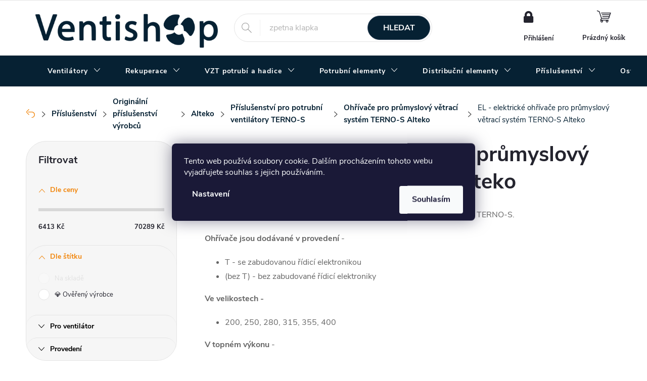

--- FILE ---
content_type: text/html; charset=utf-8
request_url: https://www.ventishop.cz/el-elektricke-ohrivace-pro-prumyslovy-vetraci-system-terno-s-alteko/
body_size: 57863
content:
<!doctype html><html lang="cs" dir="ltr" class="header-background-light external-fonts-loaded"><head><meta charset="utf-8" /><meta name="viewport" content="width=device-width,initial-scale=1" /><title>EL - elektrické ohřívače pro průmyslový větrací systém TERNO-S Alteko - ventishop.cz</title><link rel="preconnect" href="https://cdn.myshoptet.com" /><link rel="dns-prefetch" href="https://cdn.myshoptet.com" /><link rel="preload" href="https://cdn.myshoptet.com/prj/dist/master/cms/libs/jquery/jquery-1.11.3.min.js" as="script" /><link href="https://cdn.myshoptet.com/prj/dist/master/cms/templates/frontend_templates/shared/css/font-face/roboto.css" rel="stylesheet"><link href="https://cdn.myshoptet.com/prj/dist/master/cms/templates/frontend_templates/shared/css/font-face/exo-2.css" rel="stylesheet"><script>
dataLayer = [];
dataLayer.push({'shoptet' : {
    "pageId": 50403,
    "pageType": "category",
    "currency": "CZK",
    "currencyInfo": {
        "decimalSeparator": ",",
        "exchangeRate": 1,
        "priceDecimalPlaces": 0,
        "symbol": "K\u010d",
        "symbolLeft": 0,
        "thousandSeparator": " "
    },
    "language": "cs",
    "projectId": 106707,
    "category": {
        "guid": "e92d9640-4716-11ee-9337-8647f5da9d6f",
        "path": "P\u0159\u00edslu\u0161enstv\u00ed | P\u0159\u00edslu\u0161enstv\u00ed pro VZT jednotky | P\u0159\u00edslu\u0161enstv\u00ed Alteko | P\u0159\u00edslu\u0161enstv\u00ed pro potrubn\u00ed ventil\u00e1tory TERNO-S | V, EL, PLO - oh\u0159\u00edva\u010de pro pr\u016fmyslov\u00fd v\u011btrac\u00ed syst\u00e9m TERNO-S Alteko | EL - elektrick\u00e9 oh\u0159\u00edva\u010de pro pr\u016fmyslov\u00fd v\u011btrac\u00ed syst\u00e9m TERNO-S Alteko",
        "parentCategoryGuid": "311f1458-4714-11ee-9337-8647f5da9d6f"
    },
    "cartInfo": {
        "id": null,
        "freeShipping": false,
        "freeShippingFrom": 3000,
        "leftToFreeGift": {
            "formattedPrice": "0 K\u010d",
            "priceLeft": 0
        },
        "freeGift": false,
        "leftToFreeShipping": {
            "priceLeft": 3000,
            "dependOnRegion": 0,
            "formattedPrice": "3 000 K\u010d"
        },
        "discountCoupon": [],
        "getNoBillingShippingPrice": {
            "withoutVat": 0,
            "vat": 0,
            "withVat": 0
        },
        "cartItems": [],
        "taxMode": "ORDINARY"
    },
    "cart": [],
    "customer": {
        "priceRatio": 1,
        "priceListId": 1,
        "groupId": null,
        "registered": false,
        "mainAccount": false
    }
}});
dataLayer.push({'cookie_consent' : {
    "marketing": "denied",
    "analytics": "denied"
}});
document.addEventListener('DOMContentLoaded', function() {
    shoptet.consent.onAccept(function(agreements) {
        if (agreements.length == 0) {
            return;
        }
        dataLayer.push({
            'cookie_consent' : {
                'marketing' : (agreements.includes(shoptet.config.cookiesConsentOptPersonalisation)
                    ? 'granted' : 'denied'),
                'analytics': (agreements.includes(shoptet.config.cookiesConsentOptAnalytics)
                    ? 'granted' : 'denied')
            },
            'event': 'cookie_consent'
        });
    });
});
</script>

<!-- Google Tag Manager -->
<script>(function(w,d,s,l,i){w[l]=w[l]||[];w[l].push({'gtm.start':
new Date().getTime(),event:'gtm.js'});var f=d.getElementsByTagName(s)[0],
j=d.createElement(s),dl=l!='dataLayer'?'&l='+l:'';j.async=true;j.src=
'https://www.googletagmanager.com/gtm.js?id='+i+dl;f.parentNode.insertBefore(j,f);
})(window,document,'script','dataLayer','GTM-MWD33BV');</script>
<!-- End Google Tag Manager -->

<meta property="og:type" content="website"><meta property="og:site_name" content="ventishop.cz"><meta property="og:url" content="https://www.ventishop.cz/el-elektricke-ohrivace-pro-prumyslovy-vetraci-system-terno-s-alteko/"><meta property="og:title" content="EL - elektrické ohřívače pro průmyslový větrací systém TERNO-S Alteko - ventishop.cz"><meta name="author" content="Ventishop.cz"><meta name="web_author" content="Shoptet.cz"><meta name="dcterms.rightsHolder" content="www.ventishop.cz"><meta name="robots" content="index,follow"><meta property="og:image" content="https://cdn.myshoptet.com/usr/www.ventishop.cz/user/front_images/ogImage/el_elektrick___oh____va__.png"><meta property="og:description" content="V této kategorii naleznete elektrické ohřívače pro průmyslový větrací systém TERNO-S. Ve velikostech - 200, 250, 280, 315, 355, 400"><meta name="description" content="V této kategorii naleznete elektrické ohřívače pro průmyslový větrací systém TERNO-S. Ve velikostech - 200, 250, 280, 315, 355, 400"><meta name="google-site-verification" content="googlec48f36cbae06546b"><style>:root {--color-primary: #F1870F;--color-primary-h: 32;--color-primary-s: 89%;--color-primary-l: 50%;--color-primary-hover: #062133;--color-primary-hover-h: 204;--color-primary-hover-s: 79%;--color-primary-hover-l: 11%;--color-secondary: #062133;--color-secondary-h: 204;--color-secondary-s: 79%;--color-secondary-l: 11%;--color-secondary-hover: #F1870F;--color-secondary-hover-h: 32;--color-secondary-hover-s: 89%;--color-secondary-hover-l: 50%;--color-tertiary: #F1870F;--color-tertiary-h: 32;--color-tertiary-s: 89%;--color-tertiary-l: 50%;--color-tertiary-hover: #F1870F;--color-tertiary-hover-h: 32;--color-tertiary-hover-s: 89%;--color-tertiary-hover-l: 50%;--color-header-background: #ffffff;--template-font: "Roboto";--template-headings-font: "Exo 2";--header-background-url: none;--cookies-notice-background: #1A1937;--cookies-notice-color: #F8FAFB;--cookies-notice-button-hover: #f5f5f5;--cookies-notice-link-hover: #27263f;--templates-update-management-preview-mode-content: "Náhled aktualizací šablony je aktivní pro váš prohlížeč."}</style>
<link rel="next" href="/el-elektricke-ohrivace-pro-prumyslovy-vetraci-system-terno-s-alteko/strana-2/" />    <script>var shoptet = shoptet || {};</script>
    <script src="https://cdn.myshoptet.com/prj/dist/master/shop/dist/main-3g-header.js.05f199e7fd2450312de2.js"></script>
<!-- User include --><!-- service 776(417) html code header -->
<link type="text/css" rel="stylesheet" media="all"  href="https://cdn.myshoptet.com/usr/paxio.myshoptet.com/user/documents/blank/style.css?v1602546"/>
<link href="https://cdn.myshoptet.com/prj/dist/master/shop/dist/font-shoptet-11.css.62c94c7785ff2cea73b2.css" rel="stylesheet">
<link href="https://cdn.myshoptet.com/usr/paxio.myshoptet.com/user/documents/blank/ikony.css?v9" rel="stylesheet">
<link type="text/css" rel="stylesheet" media="screen"  href="https://cdn.myshoptet.com/usr/paxio.myshoptet.com/user/documents/blank/preklady.css?v27" />
<link rel="stylesheet" href="https://cdn.myshoptet.com/usr/paxio.myshoptet.com/user/documents/blank/Slider/slick.css" />
<link rel="stylesheet" href="https://cdn.myshoptet.com/usr/paxio.myshoptet.com/user/documents/blank/Slider/slick-theme.css?v4" />
<link rel="stylesheet" href="https://cdn.myshoptet.com/usr/paxio.myshoptet.com/user/documents/blank/Slider/slick-classic.css?v3" />

<!-- api 494(146) html code header -->
<link rel="stylesheet" href="https://cdn.myshoptet.com/usr/api2.dklab.cz/user/documents/_doplnky/porovnavac/106707/4/106707_4.css" type="text/css" /><style>
        :root {
            --dklab-comparer-flag-color: #239CEB;
            --dklab-comparer-flag-text-color: #FFFFFF;
            --dklab-comparer-add-text-color: #000000;
            --dklab-comparer-remove-text-color: #239CEB;
            --dklab-comparer-header-icon-color: #000000;
            --dklab-comparer-border-color: #000000;            
            --dklab-comparer-counter-color: #239CEB;            
        }</style>
<!-- api 498(150) html code header -->
<script async src="https://scripts.luigisbox.tech/LBX-92302.js"></script><meta name="luigisbox-tracker-id" content="82850-92302,cs"/><script type="text/javascript">const isPlpEnabled = sessionStorage.getItem('lbPlpEnabled') === 'true';if (isPlpEnabled) {const style = document.createElement("style");style.type = "text/css";style.id = "lb-plp-style";style.textContent = `body.type-category #content-wrapper,body.type-search #content-wrapper,body.type-category #content,body.type-search #content,body.type-category #content-in,body.type-search #content-in,body.type-category #main-in,body.type-search #main-in {min-height: 100vh;}body.type-category #content-wrapper > *,body.type-search #content-wrapper > *,body.type-category #content > *,body.type-search #content > *,body.type-category #content-in > *,body.type-search #content-in > *,body.type-category #main-in > *,body.type-search #main-in > * {display: none;}`;document.head.appendChild(style);}</script>
<!-- service 421(75) html code header -->
<style>
body:not(.template-07):not(.template-09):not(.template-10):not(.template-11):not(.template-12):not(.template-13):not(.template-14) #return-to-top i::before {content: 'a';}
#return-to-top i:before {content: '\e911';}
#return-to-top {
z-index: 99999999;
    position: fixed;
    bottom: 45px;
    right: 20px;
background: rgba(0, 0, 0, 0.7);
    width: 50px;
    height: 50px;
    display: block;
    text-decoration: none;
    -webkit-border-radius: 35px;
    -moz-border-radius: 35px;
    border-radius: 35px;
    display: none;
    -webkit-transition: all 0.3s linear;
    -moz-transition: all 0.3s ease;
    -ms-transition: all 0.3s ease;
    -o-transition: all 0.3s ease;
    transition: all 0.3s ease;
}
#return-to-top i {color: #fff;margin: -10px 0 0 -10px;position: relative;left: 50%;top: 50%;font-size: 19px;-webkit-transition: all 0.3s ease;-moz-transition: all 0.3s ease;-ms-transition: all 0.3s ease;-o-transition: all 0.3s ease;transition: all 0.3s ease;height: 20px;width: 20px;text-align: center;display: block;font-style: normal;}
#return-to-top:hover {
    background: rgba(0, 0, 0, 0.9);
}
#return-to-top:hover i {
    color: #fff;
}
.icon-chevron-up::before {
font-weight: bold;
}
.ordering-process #return-to-top{display: none !important;}
</style>
<!-- service 1462(1076) html code header -->
<link rel="stylesheet" href="https://cdn.myshoptet.com/usr/webotvurci.myshoptet.com/user/documents/plugin-product-interconnection/css/all.min.css?v=27"> 
<!-- service 494(146) html code header -->
<style>
@font-face {
    font-family: 'porovnavac';
    src:  url('https://cdn.myshoptet.com/usr/api2.dklab.cz/user/documents/_doplnky/porovnavac/font/porovnavac.eot?v6');
    src:  url('https://cdn.myshoptet.com/usr/api2.dklab.cz/user/documents/_doplnky/porovnavac/font/porovnavac.eot?v6#iefix') format('embedded-opentype'),
    url('https://cdn.myshoptet.com/usr/api2.dklab.cz/user/documents/_doplnky/porovnavac/font/porovnavac.ttf?v6') format('truetype'),
    url('https://cdn.myshoptet.com/usr/api2.dklab.cz/user/documents/_doplnky/porovnavac/font/porovnavac.woff?v6') format('woff'),
    url('https://cdn.myshoptet.com/usr/api2.dklab.cz/user/documents/_doplnky/porovnavac/font/porovnavac.svg?v6') format('svg');
    font-weight: normal;
    font-style: normal;
}
</style>
<!-- project html code header -->
<!-- Shoptet si načte info ze souboru style na FTP serveru --> 
<link type="text/css" rel="stylesheet" media="screen" href="https://cdn.myshoptet.com/usr/www.ventishop.cz/user/documents/upload/CSS/style234.css" />
<link type="text/css" rel="stylesheet" media="screen" href="https://cdn.myshoptet.com/usr/www.ventishop.cz/user/documents/upload/CSS/redesign/redesign_2024_108.css" />
<link type="text/css" rel="stylesheet" media="screen" href="https://cdn.myshoptet.com/usr/www.ventishop.cz/user/documents/upload/CSS/redesign/2025/redesign_2025_68.css" />

<meta name="msvalidate.01" content="F060FCE298B29F88F060734A4897123D" />
<meta name="seznam-wmt" content="6yT9Waw2WgqAOaAGpULEfeg6WzpqLKIF" />
<meta name="google-site-verification" content="uw4U-J2-tr3dr5iKVnIZid19sPS-8h1GyjrDvGkbbz4" />

<div class="mobilni-prepinac-men">
    <button id="rozbalitPrepinacMen" type="button" data-toggle="dropdown" aria-haspopup="true" aria-expanded="false">
        CZK / €
        <span class="caret"></span>
    </button>
    <ul class="rozbalovaci-menu-men dropdown-menu" aria-labelledby="rozbalitPrepinacMen">
        <li><a href="/action/Currency/changeCurrency/?currencyCode=CZK" rel="nofollow">CZK</a></li>
        <li><a href="/action/Currency/changeCurrency/?currencyCode=EUR" rel="nofollow">EUR</a></li>
    </ul>
</div>

<style>
/* MOBILNÍ PŘEPÍNAČ MĚN */
.mobilni-prepinac-men {
    display: none;
    position: fixed;
    top: 10px;
    left: 50%;
    transform: translateX(-50%);
    z-index: 9999;
}
@media (max-width: 768px) {
    .mobilni-prepinac-men {
        display: block;
    }
    .horni-navigace-kontakty a::before {
        margin-right: 0.8ex;
    }
}
.tlacitko-prepnuti-men {
    background-color: white;
    border: 1px solid #ccc;
    padding: 9px 6px;
    border-radius: 4px;
    cursor: pointer;
    color: black;
    font-size: 12px;
}

.rozbalovaci-menu-men {
    background: white;
    border: 1px solid #ccc;
    margin-top: 4px;
    border-radius: 4px;
    list-style: none;
    padding: 0;
}

.rozbalovaci-menu-men li a {
    display: block;
    padding: 8px 12px;
    text-decoration: none;
    color: black;
}

.rozbalovaci-menu-men li a:hover {
    background-color: #f0f0f0;
}

.mobilni-prepinac-men button {
		background-color: #062133;
		opacity: 66%;
    color: white;
    cursor: pointer;
    padding: 6px 8px;
    width: 100%;
    border-radius: 40px;
}
.luigi-ac-hero .luigi-ac-main .luigi-ac-item {
    border-radius: 40px;
}
.polohidden {
     color: #676767;
}
.skryvac {
 display: none;
}
@media (max-width: 768px) {
    .container {
        background-color: #ffffff;
    }
}
@media (max-width: 768px) {
    .subcategories.with-image li a .image {
        width: 85px;
    }
}
.products-related:after {
 display: none;
}
@media (min-width: 1440px) {
.advanced-order [class^="columns-"] .products.products-block > div, [class*=" columns-"] .advanced-order .products.products-block>div {
        border-radius: 33px;
        padding: 30px;
    }
}
@media screen and (min-width: 992px) {
    .advanced-order .products-block.products .product {
        border-radius: 33px;
        padding: 30px;
    }
}
</style>
<style>
.stazeni {
    display: inline-flex;
    align-items: center;
    justify-content: center;
    border-color: var(--color-secondary);
    border: 1px solid #d0d7de;
    border-radius: 40px;
    font-size: 16px;
    transition: all 0.25s ease;
    box-shadow: 0 1px 2px rgba(0,0,0,0.05);

    background-color: #062133b8;
    color: #fff;
    text-decoration: none;
    padding-left: 15px;
    padding-right: 15px;
    padding-top: 9px;
    padding-bottom: 9px;
}
.stazeni:hover {
    background-color: #f1870f;
    border-color: #f1870f;
    color: #fff;
    transform: translateY(-1px);
}

.stazeni .vlajka {
    width: 25px;
    height: 25px;
    padding: 0px;
    object-fit: cover;
    border-radius: 25px;
    box-shadow: 0 0 20px 0px rgb(173 203 54 / 61%);
}
.stazeni .soubory-ke-stazeni-ikona {
    font-family: 'ikony';
    font-size: 27px;
    line-height: 1;
    padding-right: 15px;
}
.soubory-ke-stazeni {
    display: flex;
    justify-content: start;
    align-items: center;
    padding-top: 10px;
    padding-bottom: 10px;
    flex-wrap: wrap;
    gap: 10px;
    background-color: #f5f5f5e0;
    border-radius: 40px;
    padding-left: 20px;
    box-shadow: 4px 4px 15px rgba(0, 0, 0, 0.3);
    margin-bottom: 15px;
    margin-top: 15px;
}
.popis-dokumentace {
    padding-right: 10px;
}
</style>
<style>

.info-icon {
    cursor: pointer;
    padding-left: 10px;
    font-size: 12px;
    transition: all 0.3s ease;
    font-weight: bold;
    color: var(--color-primary);
    text-decoration: underline !important;
  }
  .info-icon:hover {
    color:  #F1870F;
    text-decoration: none;
    font-size: 18px;
  }
  .lightbox {
    display: none;
    position: fixed;
    z-index: 9999;
    inset: 0;
    background: rgba(0, 0, 0, 0.85);
    padding: 15px;
    box-sizing: border-box;
  }
  .lightbox-content {
    position: absolute;
    top: 50%;
    left: 50%;
    width: auto;
    max-width: 95vw;
    max-height: 90vh;
    transform: translate(-50%, -50%);
    text-align: center;
  }
  .lightbox-content img {
    width: auto;
    max-width: 100%;
    height: auto;
    max-height: 80vh;
    border-radius: 8px;
  }
  .lightbox-content button {
    margin-top: 12px;
    padding: 8px 16px;
    background: #062133;
    border: none;
    border-radius: 6px;
    cursor: pointer;
    font-size: 16px;
    color: white;
    box-shadow: 0 0 18px #5e5c75;
  }
  .lightbox-content button:hover {
    background: #F1870F !important;
  }
  @media (max-width: 1400px) {
    .lightbox {
      padding: 0; 
    }
  
    .lightbox-content {
      top: 0;
      left: 0;
      width: 100vw;
      height: 100vh;
      max-width: 100vw;
      max-height: 100vh;
      transform: none; /* zruší translate(-50%, -50%) */
      display: flex;
      justify-content: center;
      align-items: center;
    }
  
    .lightbox-content img {
      width: 100%;
      height: 100%;
      max-width: 100vw;
      max-height: 100vh;
      object-fit: contain;
      border-radius: 0;
    }
  
    .lightbox-content button {
      position: absolute;
      bottom: 16px;
      left: 50%;
      transform: translateX(-50%);
      width: calc(100% - 32px);
      max-width: 1000px;
      font-size: 18px;
      padding: 12px;
  
    }
  }
  .site-msg.information .text {
    padding-right: 20px;
    font-size: 16px;
}
.site-msg.information .container {
     text-align: center;
}
.site-msg {
    background-color: #062133eb;
}
@media screen and (max-width: 767px) {
    .site-msg.information .container {
        text-align: center;
        background-color: #062133;
        padding: 17px;
        border-radius: 42px;
    }
    .site-msg {
    background-color: #ffffffeb;
}
}
</style>

<!-- /User include --><link rel="shortcut icon" href="/favicon.ico" type="image/x-icon" /><link rel="canonical" href="https://www.ventishop.cz/el-elektricke-ohrivace-pro-prumyslovy-vetraci-system-terno-s-alteko/" /><script>!function(){var t={9196:function(){!function(){var t=/\[object (Boolean|Number|String|Function|Array|Date|RegExp)\]/;function r(r){return null==r?String(r):(r=t.exec(Object.prototype.toString.call(Object(r))))?r[1].toLowerCase():"object"}function n(t,r){return Object.prototype.hasOwnProperty.call(Object(t),r)}function e(t){if(!t||"object"!=r(t)||t.nodeType||t==t.window)return!1;try{if(t.constructor&&!n(t,"constructor")&&!n(t.constructor.prototype,"isPrototypeOf"))return!1}catch(t){return!1}for(var e in t);return void 0===e||n(t,e)}function o(t,r,n){this.b=t,this.f=r||function(){},this.d=!1,this.a={},this.c=[],this.e=function(t){return{set:function(r,n){u(c(r,n),t.a)},get:function(r){return t.get(r)}}}(this),i(this,t,!n);var e=t.push,o=this;t.push=function(){var r=[].slice.call(arguments,0),n=e.apply(t,r);return i(o,r),n}}function i(t,n,o){for(t.c.push.apply(t.c,n);!1===t.d&&0<t.c.length;){if("array"==r(n=t.c.shift()))t:{var i=n,a=t.a;if("string"==r(i[0])){for(var f=i[0].split("."),s=f.pop(),p=(i=i.slice(1),0);p<f.length;p++){if(void 0===a[f[p]])break t;a=a[f[p]]}try{a[s].apply(a,i)}catch(t){}}}else if("function"==typeof n)try{n.call(t.e)}catch(t){}else{if(!e(n))continue;for(var l in n)u(c(l,n[l]),t.a)}o||(t.d=!0,t.f(t.a,n),t.d=!1)}}function c(t,r){for(var n={},e=n,o=t.split("."),i=0;i<o.length-1;i++)e=e[o[i]]={};return e[o[o.length-1]]=r,n}function u(t,o){for(var i in t)if(n(t,i)){var c=t[i];"array"==r(c)?("array"==r(o[i])||(o[i]=[]),u(c,o[i])):e(c)?(e(o[i])||(o[i]={}),u(c,o[i])):o[i]=c}}window.DataLayerHelper=o,o.prototype.get=function(t){var r=this.a;t=t.split(".");for(var n=0;n<t.length;n++){if(void 0===r[t[n]])return;r=r[t[n]]}return r},o.prototype.flatten=function(){this.b.splice(0,this.b.length),this.b[0]={},u(this.a,this.b[0])}}()}},r={};function n(e){var o=r[e];if(void 0!==o)return o.exports;var i=r[e]={exports:{}};return t[e](i,i.exports,n),i.exports}n.n=function(t){var r=t&&t.__esModule?function(){return t.default}:function(){return t};return n.d(r,{a:r}),r},n.d=function(t,r){for(var e in r)n.o(r,e)&&!n.o(t,e)&&Object.defineProperty(t,e,{enumerable:!0,get:r[e]})},n.o=function(t,r){return Object.prototype.hasOwnProperty.call(t,r)},function(){"use strict";n(9196)}()}();</script>    <!-- Global site tag (gtag.js) - Google Analytics -->
    <script async src="https://www.googletagmanager.com/gtag/js?id=G-MFKMT1T694"></script>
    <script>
        
        window.dataLayer = window.dataLayer || [];
        function gtag(){dataLayer.push(arguments);}
        

                    console.debug('default consent data');

            gtag('consent', 'default', {"ad_storage":"denied","analytics_storage":"denied","ad_user_data":"denied","ad_personalization":"denied","wait_for_update":500});
            dataLayer.push({
                'event': 'default_consent'
            });
        
        gtag('js', new Date());

                gtag('config', 'UA-79424261-1', { 'groups': "UA" });
        
                gtag('config', 'G-MFKMT1T694', {"groups":"GA4","send_page_view":false,"content_group":"category","currency":"CZK","page_language":"cs"});
        
                gtag('config', 'AW-879773416', {"allow_enhanced_conversions":true});
        
        
        
        
        
                    gtag('event', 'page_view', {"send_to":"GA4","page_language":"cs","content_group":"category","currency":"CZK"});
        
        
        
        
        
        
        
        
        
        
        
        
        
        document.addEventListener('DOMContentLoaded', function() {
            if (typeof shoptet.tracking !== 'undefined') {
                for (var id in shoptet.tracking.bannersList) {
                    gtag('event', 'view_promotion', {
                        "send_to": "UA",
                        "promotions": [
                            {
                                "id": shoptet.tracking.bannersList[id].id,
                                "name": shoptet.tracking.bannersList[id].name,
                                "position": shoptet.tracking.bannersList[id].position
                            }
                        ]
                    });
                }
            }

            shoptet.consent.onAccept(function(agreements) {
                if (agreements.length !== 0) {
                    console.debug('gtag consent accept');
                    var gtagConsentPayload =  {
                        'ad_storage': agreements.includes(shoptet.config.cookiesConsentOptPersonalisation)
                            ? 'granted' : 'denied',
                        'analytics_storage': agreements.includes(shoptet.config.cookiesConsentOptAnalytics)
                            ? 'granted' : 'denied',
                                                                                                'ad_user_data': agreements.includes(shoptet.config.cookiesConsentOptPersonalisation)
                            ? 'granted' : 'denied',
                        'ad_personalization': agreements.includes(shoptet.config.cookiesConsentOptPersonalisation)
                            ? 'granted' : 'denied',
                        };
                    console.debug('update consent data', gtagConsentPayload);
                    gtag('consent', 'update', gtagConsentPayload);
                    dataLayer.push(
                        { 'event': 'update_consent' }
                    );
                }
            });
        });
    </script>
<!-- Start Srovname.cz Pixel -->
<script type="text/plain" data-cookiecategory="analytics">
    !(function (e, n, t, a, s, o, r) {
        e[a] ||
        (((s = e[a] = function () {
            s.process ? s.process.apply(s, arguments) : s.queue.push(arguments);
        }).queue = []),
            ((o = n.createElement(t)).async = 1),
            (o.src = "https://tracking.srovname.cz/srovnamepixel.js"),
            (o.dataset.srv9 = "1"),
            (r = n.getElementsByTagName(t)[0]).parentNode.insertBefore(o, r));
    })(window, document, "script", "srovname");
    srovname("init", "1e8f9372c4adea34e364672f9eaf22e6");
</script>
<!-- End Srovname.cz Pixel -->
</head><body class="desktop id-50403 in-el-elektricke-ohrivace-pro-prumyslovy-vetraci-system-terno-s-alteko template-11 type-category multiple-columns-body columns-3 blank-mode blank-mode-css ums_forms_redesign--off ums_a11y_category_page--on ums_discussion_rating_forms--off ums_flags_display_unification--on ums_a11y_login--on mobile-header-version-0">
        <div id="fb-root"></div>
        <script>
            window.fbAsyncInit = function() {
                FB.init({
                    autoLogAppEvents : true,
                    xfbml            : true,
                    version          : 'v24.0'
                });
            };
        </script>
        <script async defer crossorigin="anonymous" src="https://connect.facebook.net/cs_CZ/sdk.js#xfbml=1&version=v24.0"></script>
<!-- Google Tag Manager (noscript) -->
<noscript><iframe src="https://www.googletagmanager.com/ns.html?id=GTM-MWD33BV"
height="0" width="0" style="display:none;visibility:hidden"></iframe></noscript>
<!-- End Google Tag Manager (noscript) -->

    <div class="siteCookies siteCookies--center siteCookies--dark js-siteCookies" role="dialog" data-testid="cookiesPopup" data-nosnippet>
        <div class="siteCookies__form">
            <div class="siteCookies__content">
                <div class="siteCookies__text">
                    Tento web používá soubory cookie. Dalším procházením tohoto webu vyjadřujete souhlas s jejich používáním.
                </div>
                <p class="siteCookies__links">
                    <button class="siteCookies__link js-cookies-settings" aria-label="Nastavení cookies" data-testid="cookiesSettings">Nastavení</button>
                </p>
            </div>
            <div class="siteCookies__buttonWrap">
                                <button class="siteCookies__button js-cookiesConsentSubmit" value="all" aria-label="Přijmout cookies" data-testid="buttonCookiesAccept">Souhlasím</button>
            </div>
        </div>
        <script>
            document.addEventListener("DOMContentLoaded", () => {
                const siteCookies = document.querySelector('.js-siteCookies');
                document.addEventListener("scroll", shoptet.common.throttle(() => {
                    const st = document.documentElement.scrollTop;
                    if (st > 1) {
                        siteCookies.classList.add('siteCookies--scrolled');
                    } else {
                        siteCookies.classList.remove('siteCookies--scrolled');
                    }
                }, 100));
            });
        </script>
    </div>
<a href="#content" class="skip-link sr-only">Přejít na obsah</a><div class="overall-wrapper"><div class="user-action"><div class="container">
    <div class="user-action-in">
                    <div id="login" class="user-action-login popup-widget login-widget" role="dialog" aria-labelledby="loginHeading">
        <div class="popup-widget-inner">
                            <h2 id="loginHeading">Přihlášení k vašemu účtu</h2><div id="customerLogin"><form action="/action/Customer/Login/" method="post" id="formLoginIncluded" class="csrf-enabled formLogin" data-testid="formLogin"><input type="hidden" name="referer" value="" /><div class="form-group"><div class="input-wrapper email js-validated-element-wrapper no-label"><input type="email" name="email" class="form-control" autofocus placeholder="E-mailová adresa (např. jan@novak.cz)" data-testid="inputEmail" autocomplete="email" required /></div></div><div class="form-group"><div class="input-wrapper password js-validated-element-wrapper no-label"><input type="password" name="password" class="form-control" placeholder="Heslo" data-testid="inputPassword" autocomplete="current-password" required /><span class="no-display">Nemůžete vyplnit toto pole</span><input type="text" name="surname" value="" class="no-display" /></div></div><div class="form-group"><div class="login-wrapper"><button type="submit" class="btn btn-secondary btn-text btn-login" data-testid="buttonSubmit">Přihlásit se</button><div class="password-helper"><a href="/registrace/" data-testid="signup" rel="nofollow">Nová registrace</a><a href="/klient/zapomenute-heslo/" rel="nofollow">Zapomenuté heslo</a></div></div></div><div class="social-login-buttons"><div class="social-login-buttons-divider"><span>nebo</span></div><div class="form-group"><a href="/action/Social/login/?provider=Facebook" class="login-btn facebook" rel="nofollow"><span class="login-facebook-icon"></span><strong>Přihlásit se přes Facebook</strong></a></div><div class="form-group"><a href="/action/Social/login/?provider=Google" class="login-btn google" rel="nofollow"><span class="login-google-icon"></span><strong>Přihlásit se přes Google</strong></a></div><div class="form-group"><a href="/action/Social/login/?provider=Seznam" class="login-btn seznam" rel="nofollow"><span class="login-seznam-icon"></span><strong>Přihlásit se přes Seznam</strong></a></div></div></form>
</div>                    </div>
    </div>

                            <div id="cart-widget" class="user-action-cart popup-widget cart-widget loader-wrapper" data-testid="popupCartWidget" role="dialog" aria-hidden="true">
    <div class="popup-widget-inner cart-widget-inner place-cart-here">
        <div class="loader-overlay">
            <div class="loader"></div>
        </div>
    </div>

    <div class="cart-widget-button">
        <a href="/kosik/" class="btn btn-conversion" id="continue-order-button" rel="nofollow" data-testid="buttonNextStep">Pokračovat do košíku</a>
    </div>
</div>
            </div>
</div>
</div><div class="top-navigation-bar" data-testid="topNavigationBar">

    <div class="container">

        <div class="top-navigation-contacts">
            <strong>Zákaznická podpora:</strong><a href="tel:725927818" class="project-phone" aria-label="Zavolat na 725927818" data-testid="contactboxPhone"><span>725 927 818</span></a><a href="mailto:info@ventishop.cz" class="project-email" data-testid="contactboxEmail"><span>info@ventishop.cz</span></a>        </div>

                            <div class="top-navigation-menu">
                <div class="top-navigation-menu-trigger"></div>
                <ul class="top-navigation-bar-menu">
                                            <li class="top-navigation-menu-item-42223">
                            <a href="/doprava/">Doprava</a>
                        </li>
                                            <li class="top-navigation-menu-item-29">
                            <a href="/kontakty/">Kontakty</a>
                        </li>
                                            <li class="top-navigation-menu-item-42232">
                            <a href="/vraceni-a-reklamace/">Vrácení zboží a reklamace</a>
                        </li>
                                            <li class="top-navigation-menu-item-50850">
                            <a href="/poptavky-velkoobchod/">Poptávka materiálu, velkoobchodní odběr</a>
                        </li>
                                            <li class="top-navigation-menu-item-48630">
                            <a href="/otazky-a-odpovedi/">Otázky a odpovědi</a>
                        </li>
                                            <li class="top-navigation-menu-item-42229">
                            <a href="/sklad/">Výdejna - osobní odběry</a>
                        </li>
                                            <li class="top-navigation-menu-item-42217">
                            <a href="/proc-ventishop/">Proč Ventishop?</a>
                        </li>
                                            <li class="top-navigation-menu-item-39">
                            <a href="/obchodni-podminky/">Obchodní podmínky</a>
                        </li>
                                            <li class="top-navigation-menu-item-47226">
                            <a href="/ochrana-osobnich-udaju/">Ochrana osobních údajů</a>
                        </li>
                                            <li class="top-navigation-menu-item-47115">
                            <a href="/info-clanky/">Články</a>
                        </li>
                                            <li class="top-navigation-menu-item-external-126">
                            <a href="https://www.ventishop.cz/znacka/">Značky</a>
                        </li>
                                            <li class="top-navigation-menu-item-47228">
                            <a href="/kariera/">Kariéra</a>
                        </li>
                                    </ul>
                <ul class="top-navigation-bar-menu-helper"></ul>
            </div>
        
        <div class="top-navigation-tools top-navigation-tools--language">
            <div class="responsive-tools">
                <a href="#" class="toggle-window" data-target="search" aria-label="Hledat" data-testid="linkSearchIcon"></a>
                                                            <a href="#" class="toggle-window" data-target="login"></a>
                                                    <a href="#" class="toggle-window" data-target="navigation" aria-label="Menu" data-testid="hamburgerMenu"></a>
            </div>
                <div class="dropdown">
        <span>Ceny v:</span>
        <button id="topNavigationDropdown" type="button" data-toggle="dropdown" aria-haspopup="true" aria-expanded="false">
            CZK
            <span class="caret"></span>
        </button>
        <ul class="dropdown-menu" aria-labelledby="topNavigationDropdown"><li><a href="/action/Currency/changeCurrency/?currencyCode=CZK" rel="nofollow">CZK</a></li><li><a href="/action/Currency/changeCurrency/?currencyCode=EUR" rel="nofollow">EUR</a></li></ul>
    </div>
            <button class="top-nav-button top-nav-button-login toggle-window" type="button" data-target="login" aria-haspopup="dialog" aria-controls="login" aria-expanded="false" data-testid="signin"><span>Přihlášení</span></button>        </div>

    </div>

</div>
<header id="header"><div class="container navigation-wrapper">
    <div class="header-top">
        <div class="site-name-wrapper">
            <div class="site-name"><a href="/" data-testid="linkWebsiteLogo"><img src="https://cdn.myshoptet.com/usr/www.ventishop.cz/user/logos/puvodni_logo.png" alt="Ventishop.cz" fetchpriority="low" /></a></div>        </div>
        <div class="search" itemscope itemtype="https://schema.org/WebSite">
            <meta itemprop="headline" content="EL - elektrické ohřívače pro průmyslový větrací systém TERNO-S Alteko"/><meta itemprop="url" content="https://www.ventishop.cz"/><meta itemprop="text" content="V této kategorii naleznete elektrické ohřívače pro průmyslový větrací systém TERNO-S. Ve velikostech - 200, 250, 280, 315, 355, 400"/>            <form action="/action/ProductSearch/prepareString/" method="post"
    id="formSearchForm" class="search-form compact-form js-search-main"
    itemprop="potentialAction" itemscope itemtype="https://schema.org/SearchAction" data-testid="searchForm">
    <fieldset>
        <meta itemprop="target"
            content="https://www.ventishop.cz/vyhledavani/?string={string}"/>
        <input type="hidden" name="language" value="cs"/>
        
            
<input
    type="search"
    name="string"
        class="query-input form-control search-input js-search-input"
    placeholder="Napište, co hledáte"
    autocomplete="off"
    required
    itemprop="query-input"
    aria-label="Vyhledávání"
    data-testid="searchInput"
>
            <button type="submit" class="btn btn-default" data-testid="searchBtn">Hledat</button>
        
    </fieldset>
</form>
        </div>
        <div class="navigation-buttons">
                
    <a href="/kosik/" class="btn btn-icon toggle-window cart-count" data-target="cart" data-hover="true" data-redirect="true" data-testid="headerCart" rel="nofollow" aria-haspopup="dialog" aria-expanded="false" aria-controls="cart-widget">
        
                <span class="sr-only">Nákupní košík</span>
        
            <span class="cart-price visible-lg-inline-block" data-testid="headerCartPrice">
                                    Prázdný košík                            </span>
        
    
            </a>
        </div>
    </div>
    <nav id="navigation" aria-label="Hlavní menu" data-collapsible="true"><div class="navigation-in menu"><ul class="menu-level-1" role="menubar" data-testid="headerMenuItems"><li class="menu-item-45519 ext" role="none"><a href="/ventilatory/" data-testid="headerMenuItem" role="menuitem" aria-haspopup="true" aria-expanded="false"><b>Ventilátory</b><span class="submenu-arrow"></span></a><ul class="menu-level-2" aria-label="Ventilátory" tabindex="-1" role="menu"><li class="menu-item-47651" role="none"><a href="/ventilatory-do-koupelny/" class="menu-image" data-testid="headerMenuItem" tabindex="-1" aria-hidden="true"><img src="data:image/svg+xml,%3Csvg%20width%3D%22140%22%20height%3D%22100%22%20xmlns%3D%22http%3A%2F%2Fwww.w3.org%2F2000%2Fsvg%22%3E%3C%2Fsvg%3E" alt="" aria-hidden="true" width="140" height="100"  data-src="https://cdn.myshoptet.com/usr/www.ventishop.cz/user/categories/thumb/ikona_koupelna.png" fetchpriority="low" /></a><div><a href="/ventilatory-do-koupelny/" data-testid="headerMenuItem" role="menuitem"><span>Do koupelny</span></a>
                        </div></li><li class="menu-item-45711 has-third-level" role="none"><a href="/axialni-ventilatory-domovni-pro-wc-a-koupelny/" class="menu-image" data-testid="headerMenuItem" tabindex="-1" aria-hidden="true"><img src="data:image/svg+xml,%3Csvg%20width%3D%22140%22%20height%3D%22100%22%20xmlns%3D%22http%3A%2F%2Fwww.w3.org%2F2000%2Fsvg%22%3E%3C%2Fsvg%3E" alt="" aria-hidden="true" width="140" height="100"  data-src="https://cdn.myshoptet.com/usr/www.ventishop.cz/user/categories/thumb/drim.jpg" fetchpriority="low" /></a><div><a href="/axialni-ventilatory-domovni-pro-wc-a-koupelny/" data-testid="headerMenuItem" role="menuitem"><span>Axiální</span></a>
                                                    <ul class="menu-level-3" role="menu">
                                                                    <li class="menu-item-51781" role="none">
                                        <a href="/razeni-axialnich-ventilatoru-dle-produktovych-rad/" data-testid="headerMenuItem" role="menuitem">
                                            Produktové řady</a>                                    </li>
                                                            </ul>
                        </div></li><li class="menu-item-47975 has-third-level" role="none"><a href="/radialni-ventilatory-domovni-pro-wc-a-koupelny/" class="menu-image" data-testid="headerMenuItem" tabindex="-1" aria-hidden="true"><img src="data:image/svg+xml,%3Csvg%20width%3D%22140%22%20height%3D%22100%22%20xmlns%3D%22http%3A%2F%2Fwww.w3.org%2F2000%2Fsvg%22%3E%3C%2Fsvg%3E" alt="" aria-hidden="true" width="140" height="100"  data-src="https://cdn.myshoptet.com/usr/www.ventishop.cz/user/categories/thumb/vorticequadro.png" fetchpriority="low" /></a><div><a href="/radialni-ventilatory-domovni-pro-wc-a-koupelny/" data-testid="headerMenuItem" role="menuitem"><span>Radiální</span></a>
                                                    <ul class="menu-level-3" role="menu">
                                                                    <li class="menu-item-54349" role="none">
                                        <a href="/razeni-radialnich-ventilatoru-dle-produktovych-rad/" data-testid="headerMenuItem" role="menuitem">
                                            Produktové řady</a>                                    </li>
                                                            </ul>
                        </div></li><li class="menu-item-45522 has-third-level" role="none"><a href="/stropni-stolni-stojanove-ventilatory/" class="menu-image" data-testid="headerMenuItem" tabindex="-1" aria-hidden="true"><img src="data:image/svg+xml,%3Csvg%20width%3D%22140%22%20height%3D%22100%22%20xmlns%3D%22http%3A%2F%2Fwww.w3.org%2F2000%2Fsvg%22%3E%3C%2Fsvg%3E" alt="" aria-hidden="true" width="140" height="100"  data-src="https://cdn.myshoptet.com/usr/www.ventishop.cz/user/categories/thumb/fertraso.jpg" fetchpriority="low" /></a><div><a href="/stropni-stolni-stojanove-ventilatory/" data-testid="headerMenuItem" role="menuitem"><span>Stropní, stolní, stojanové</span></a>
                                                    <ul class="menu-level-3" role="menu">
                                                                    <li class="menu-item-49096" role="none">
                                        <a href="/stolni-ventilatory/" data-testid="headerMenuItem" role="menuitem">
                                            Stolní ventilátory</a>,                                    </li>
                                                                    <li class="menu-item-49093" role="none">
                                        <a href="/stojanove-ventilatory/" data-testid="headerMenuItem" role="menuitem">
                                            Stojanové ventilátory</a>,                                    </li>
                                                                    <li class="menu-item-49090" role="none">
                                        <a href="/stropni-ventilatory/" data-testid="headerMenuItem" role="menuitem">
                                            Stropní ventilátory</a>,                                    </li>
                                                                    <li class="menu-item-49108" role="none">
                                        <a href="/nastenne-ventilatory/" data-testid="headerMenuItem" role="menuitem">
                                            Nástěnné ventilátory</a>,                                    </li>
                                                                    <li class="menu-item-49099" role="none">
                                        <a href="/podlahove-ventilatory/" data-testid="headerMenuItem" role="menuitem">
                                            Podlahové ventilátory</a>,                                    </li>
                                                                    <li class="menu-item-49102" role="none">
                                        <a href="/klipsnove-ventilatory/" data-testid="headerMenuItem" role="menuitem">
                                            Klipsnové ventilátory</a>,                                    </li>
                                                                    <li class="menu-item-49105" role="none">
                                        <a href="/vezove-ventilatory/" data-testid="headerMenuItem" role="menuitem">
                                            Věžové ventilátory</a>,                                    </li>
                                                                    <li class="menu-item-51667" role="none">
                                        <a href="/ventilatory-3v1/" data-testid="headerMenuItem" role="menuitem">
                                            Ventilátory 3v1</a>                                    </li>
                                                            </ul>
                        </div></li><li class="menu-item-45738 has-third-level" role="none"><a href="/prumyslove-ventilatory/" class="menu-image" data-testid="headerMenuItem" tabindex="-1" aria-hidden="true"><img src="data:image/svg+xml,%3Csvg%20width%3D%22140%22%20height%3D%22100%22%20xmlns%3D%22http%3A%2F%2Fwww.w3.org%2F2000%2Fsvg%22%3E%3C%2Fsvg%3E" alt="" aria-hidden="true" width="140" height="100"  data-src="https://cdn.myshoptet.com/usr/www.ventishop.cz/user/categories/thumb/altk.jpg" fetchpriority="low" /></a><div><a href="/prumyslove-ventilatory/" data-testid="headerMenuItem" role="menuitem"><span>Průmyslové</span></a>
                                                    <ul class="menu-level-3" role="menu">
                                                                    <li class="menu-item-45894" role="none">
                                        <a href="/prumyslove-axialni-ventilatory/" data-testid="headerMenuItem" role="menuitem">
                                            Průmyslové axiální ventilátory</a>,                                    </li>
                                                                    <li class="menu-item-50547" role="none">
                                        <a href="/prumyslove-radialni-ventilatory/" data-testid="headerMenuItem" role="menuitem">
                                            Průmyslové radiální ventilátory</a>,                                    </li>
                                                                    <li class="menu-item-46191" role="none">
                                        <a href="/nevybusne-ventilatory/" data-testid="headerMenuItem" role="menuitem">
                                            Nevýbušné ventilátory</a>,                                    </li>
                                                                    <li class="menu-item-50550" role="none">
                                        <a href="/ventilatory-pro-odtah-horkeho-vzduchu/" data-testid="headerMenuItem" role="menuitem">
                                            Ventilátory pro odtah horkého vzduchu</a>,                                    </li>
                                                                    <li class="menu-item-45780" role="none">
                                        <a href="/kyselinovzdorne-ventilatory/" data-testid="headerMenuItem" role="menuitem">
                                            Kyselinovzdorné ventilátory</a>,                                    </li>
                                                                    <li class="menu-item-51147" role="none">
                                        <a href="/stresni-ventilatory-na-strechu/" data-testid="headerMenuItem" role="menuitem">
                                            Střešní ventilátory</a>                                    </li>
                                                            </ul>
                        </div></li><li class="menu-item-45804 has-third-level" role="none"><a href="/stresni-ventilatory/" class="menu-image" data-testid="headerMenuItem" tabindex="-1" aria-hidden="true"><img src="data:image/svg+xml,%3Csvg%20width%3D%22140%22%20height%3D%22100%22%20xmlns%3D%22http%3A%2F%2Fwww.w3.org%2F2000%2Fsvg%22%3E%3C%2Fsvg%3E" alt="" aria-hidden="true" width="140" height="100"  data-src="https://cdn.myshoptet.com/usr/www.ventishop.cz/user/categories/thumb/torrette.jpg" fetchpriority="low" /></a><div><a href="/stresni-ventilatory/" data-testid="headerMenuItem" role="menuitem"><span>Střešní</span></a>
                                                    <ul class="menu-level-3" role="menu">
                                                                    <li class="menu-item-49039" role="none">
                                        <a href="/rada-vortice-ca/" data-testid="headerMenuItem" role="menuitem">
                                            CA (Vortice)</a>,                                    </li>
                                                                    <li class="menu-item-47294" role="none">
                                        <a href="/ventilatory-crhb-crvb-n-ecowatt/" data-testid="headerMenuItem" role="menuitem">
                                            CRHB/CRVB N Ecowatt (Soler &amp; Palau)</a>,                                    </li>
                                                                    <li class="menu-item-47297" role="none">
                                        <a href="/inteligentni-dcv-system-crhb-crvb-n-ecowatt-plus/" data-testid="headerMenuItem" role="menuitem">
                                            CRHB/CRVB N1 Ecowatt Plus (Soler &amp; Palau)</a>,                                    </li>
                                                                    <li class="menu-item-47303" role="none">
                                        <a href="/usporne-stresni-ventilatory-tpsb-ecowatt/" data-testid="headerMenuItem" role="menuitem">
                                            TPSB Ecowatt (Soler &amp; Palau)</a>,                                    </li>
                                                                    <li class="menu-item-47582" role="none">
                                        <a href="/radialni-stresni-ventilatory-tpsb/" data-testid="headerMenuItem" role="menuitem">
                                            TPSB (Soler &amp; Palau)</a>,                                    </li>
                                                                    <li class="menu-item-45825" role="none">
                                        <a href="/usporne-ventilatory-ctb-ecowatt/" data-testid="headerMenuItem" role="menuitem">
                                            CTB Ecowatt (Soler &amp; Palau)</a>,                                    </li>
                                                                    <li class="menu-item-45828" role="none">
                                        <a href="/inteligentni-dcv-system-ctb-n1-ecowatt-plus/" data-testid="headerMenuItem" role="menuitem">
                                            CTB N1 Ecowatt Plus (Soler &amp; Palau)</a>,                                    </li>
                                                                    <li class="menu-item-45831" role="none">
                                        <a href="/stresni-ventilatory-ctb-pro-panelove-domy/" data-testid="headerMenuItem" role="menuitem">
                                            CTB (Soler &amp; Palau)</a>,                                    </li>
                                                                    <li class="menu-item-45834" role="none">
                                        <a href="/ventilatory-cth-ctv/" data-testid="headerMenuItem" role="menuitem">
                                            CTH, CTV - N (Soler &amp; Palau)</a>,                                    </li>
                                                                    <li class="menu-item-45942" role="none">
                                        <a href="/ventilatory-hctb-hctt/" data-testid="headerMenuItem" role="menuitem">
                                            HCTB/HCTT (Soler &amp; Palau)</a>,                                    </li>
                                                                    <li class="menu-item-46236" role="none">
                                        <a href="/ventilatory-mixvent-th/" data-testid="headerMenuItem" role="menuitem">
                                            MIXVENT TH (Soler &amp; Palau)</a>,                                    </li>
                                                                    <li class="menu-item-46239" role="none">
                                        <a href="/usporne-ventilatory-th-ecowatt/" data-testid="headerMenuItem" role="menuitem">
                                            TH Ecowatt (Soler &amp; Palau)</a>,                                    </li>
                                                                    <li class="menu-item-49527" role="none">
                                        <a href="/rada-ventilatoru-vortice-torrette-tr/" data-testid="headerMenuItem" role="menuitem">
                                            Torrette TR (Vortice)</a>,                                    </li>
                                                                    <li class="menu-item-49530" role="none">
                                        <a href="/stresni-ventilatory-vortice-torrette-rf-eu/" data-testid="headerMenuItem" role="menuitem">
                                            Torrette RF EU (Vortice)</a>,                                    </li>
                                                                    <li class="menu-item-49557" role="none">
                                        <a href="/kominove-ventilatory-vortice-tiracamino/" data-testid="headerMenuItem" role="menuitem">
                                            TIRACAMINO (Vortice)</a>,                                    </li>
                                                                    <li class="menu-item-50865" role="none">
                                        <a href="/crh-crv-n-odolne-stresni-radialni-ventilatory-soler-palau/" data-testid="headerMenuItem" role="menuitem">
                                            CRH / CRV - N (Soler &amp; Palau)</a>,                                    </li>
                                                                    <li class="menu-item-51796" role="none">
                                        <a href="/aroof-vykonne-odolne-stresni-ventilatory/" data-testid="headerMenuItem" role="menuitem">
                                            aRoof (airRoxy)</a>,                                    </li>
                                                                    <li class="menu-item-55201" role="none">
                                        <a href="/rfh-odolne-vykonne-stresni-ventilatory/" data-testid="headerMenuItem" role="menuitem">
                                            RFH (Havaco)</a>                                    </li>
                                                            </ul>
                        </div></li><li class="menu-item-49947" role="none"><a href="/ventilatory-na-kamna/" class="menu-image" data-testid="headerMenuItem" tabindex="-1" aria-hidden="true"><img src="data:image/svg+xml,%3Csvg%20width%3D%22140%22%20height%3D%22100%22%20xmlns%3D%22http%3A%2F%2Fwww.w3.org%2F2000%2Fsvg%22%3E%3C%2Fsvg%3E" alt="" aria-hidden="true" width="140" height="100"  data-src="https://cdn.myshoptet.com/usr/www.ventishop.cz/user/categories/thumb/flamingovent.jpg" fetchpriority="low" /></a><div><a href="/ventilatory-na-kamna/" data-testid="headerMenuItem" role="menuitem"><span>Na kamna</span></a>
                        </div></li><li class="menu-item-45756 has-third-level" role="none"><a href="/specialni-ventilatory/" class="menu-image" data-testid="headerMenuItem" tabindex="-1" aria-hidden="true"><img src="data:image/svg+xml,%3Csvg%20width%3D%22140%22%20height%3D%22100%22%20xmlns%3D%22http%3A%2F%2Fwww.w3.org%2F2000%2Fsvg%22%3E%3C%2Fsvg%3E" alt="" aria-hidden="true" width="140" height="100"  data-src="https://cdn.myshoptet.com/usr/www.ventishop.cz/user/categories/thumb/pbbp.jpg" fetchpriority="low" /></a><div><a href="/specialni-ventilatory/" data-testid="headerMenuItem" role="menuitem"><span>Speciální</span></a>
                                                    <ul class="menu-level-3" role="menu">
                                                                    <li class="menu-item-47681" role="none">
                                        <a href="/ventilatory-do-okna/" data-testid="headerMenuItem" role="menuitem">
                                            Ventilátory do okna</a>,                                    </li>
                                                                    <li class="menu-item-49330" role="none">
                                        <a href="/ventilatory-na-odsavani-z-wc-misy/" data-testid="headerMenuItem" role="menuitem">
                                            Ventilátory na odsávání z WC mísy</a>,                                    </li>
                                                                    <li class="menu-item-46413" role="none">
                                        <a href="/krbove-ventilatory-cheminair/" data-testid="headerMenuItem" role="menuitem">
                                            Krbové ventilátory CHEMINAIR</a>,                                    </li>
                                                                    <li class="menu-item-45945" role="none">
                                        <a href="/specialni-ventilatory-k-zazdeni-hib-p-hit-p/" data-testid="headerMenuItem" role="menuitem">
                                            Speciální ventilátory k zazdění HIB P / HIT P</a>,                                    </li>
                                                                    <li class="menu-item-46254" role="none">
                                        <a href="/specialni-axialni-ventilatory-ttt-n/" data-testid="headerMenuItem" role="menuitem">
                                            Speciální axiální ventilátory TTT-N</a>,                                    </li>
                                                                    <li class="menu-item-46419" role="none">
                                        <a href="/mobilni-axialni-ventilatory-pbb--pbt/" data-testid="headerMenuItem" role="menuitem">
                                            Mobilní axiální ventilátory PBB, PBT</a>,                                    </li>
                                                                    <li class="menu-item-46425" role="none">
                                        <a href="/spalinove-ventilatory-tcmb/" data-testid="headerMenuItem" role="menuitem">
                                            Spalinové ventilátory TCMB</a>,                                    </li>
                                                                    <li class="menu-item-46428" role="none">
                                        <a href="/specialni-axialni-ventilatory-tet/" data-testid="headerMenuItem" role="menuitem">
                                            Speciální axiální ventilátory TET</a>,                                    </li>
                                                                    <li class="menu-item-47136" role="none">
                                        <a href="/proudove-ventilatory-pro-vetrani-podzemnich-parkovist-ifab/" data-testid="headerMenuItem" role="menuitem">
                                            Proudové ventilátory pro větrání podzemních parkovišť IFAB</a>,                                    </li>
                                                                    <li class="menu-item-50090" role="none">
                                        <a href="/ventilatory-s-krbovou-mrizkou/" data-testid="headerMenuItem" role="menuitem">
                                            Ventilátory s krbovou mřížkou</a>                                    </li>
                                                            </ul>
                        </div></li><li class="menu-item-51060 has-third-level" role="none"><a href="/potrubni-ventilatory/" class="menu-image" data-testid="headerMenuItem" tabindex="-1" aria-hidden="true"><img src="data:image/svg+xml,%3Csvg%20width%3D%22140%22%20height%3D%22100%22%20xmlns%3D%22http%3A%2F%2Fwww.w3.org%2F2000%2Fsvg%22%3E%3C%2Fsvg%3E" alt="" aria-hidden="true" width="140" height="100"  data-src="https://cdn.myshoptet.com/usr/www.ventishop.cz/user/categories/thumb/arw_vent.jpg" fetchpriority="low" /></a><div><a href="/potrubni-ventilatory/" data-testid="headerMenuItem" role="menuitem"><span>Potrubní</span></a>
                                                    <ul class="menu-level-3" role="menu">
                                                                    <li class="menu-item-51063" role="none">
                                        <a href="/razeni-potrubnich-ventilatoru-dle-produktovych-rad/" data-testid="headerMenuItem" role="menuitem">
                                            Produktové řady</a>,                                    </li>
                                                                    <li class="menu-item-51120" role="none">
                                        <a href="/prislusenstvi-pro-ventilatory-do-potrubi/" data-testid="headerMenuItem" role="menuitem">
                                            Příslušenství pro potrubní ventilátory</a>                                    </li>
                                                            </ul>
                        </div></li><li class="menu-item-54325" role="none"><a href="/ventilatory-s-vyssim-tlakem/" class="menu-image" data-testid="headerMenuItem" tabindex="-1" aria-hidden="true"><img src="data:image/svg+xml,%3Csvg%20width%3D%22140%22%20height%3D%22100%22%20xmlns%3D%22http%3A%2F%2Fwww.w3.org%2F2000%2Fsvg%22%3E%3C%2Fsvg%3E" alt="" aria-hidden="true" width="140" height="100"  data-src="https://cdn.myshoptet.com/usr/www.ventishop.cz/user/categories/thumb/ventilatory_s_vyssim_tlakem.jpg" fetchpriority="low" /></a><div><a href="/ventilatory-s-vyssim-tlakem/" data-testid="headerMenuItem" role="menuitem"><span>S vyšším tlakem (koupelnové)</span></a>
                        </div></li><li class="menu-item-51444" role="none"><a href="/deleni-ventilatoru-podle-cilu-instalace/" class="menu-image" data-testid="headerMenuItem" tabindex="-1" aria-hidden="true"><img src="data:image/svg+xml,%3Csvg%20width%3D%22140%22%20height%3D%22100%22%20xmlns%3D%22http%3A%2F%2Fwww.w3.org%2F2000%2Fsvg%22%3E%3C%2Fsvg%3E" alt="" aria-hidden="true" width="140" height="100"  data-src="https://cdn.myshoptet.com/usr/www.ventishop.cz/user/categories/thumb/icons_(4).jpg" fetchpriority="low" /></a><div><a href="/deleni-ventilatoru-podle-cilu-instalace/" data-testid="headerMenuItem" role="menuitem"><span>Do specifických míst</span></a>
                        </div></li></ul></li>
<li class="menu-item-45729 ext" role="none"><a href="/rekuperace/" data-testid="headerMenuItem" role="menuitem" aria-haspopup="true" aria-expanded="false"><b>Rekuperace</b><span class="submenu-arrow"></span></a><ul class="menu-level-2" aria-label="Rekuperace" tabindex="-1" role="menu"><li class="menu-item-48970 has-third-level" role="none"><a href="/centralni-rekuperacni-jednotky/" class="menu-image" data-testid="headerMenuItem" tabindex="-1" aria-hidden="true"><img src="data:image/svg+xml,%3Csvg%20width%3D%22140%22%20height%3D%22100%22%20xmlns%3D%22http%3A%2F%2Fwww.w3.org%2F2000%2Fsvg%22%3E%3C%2Fsvg%3E" alt="" aria-hidden="true" width="140" height="100"  data-src="https://cdn.myshoptet.com/usr/www.ventishop.cz/user/categories/thumb/heatpex.png" fetchpriority="low" /></a><div><a href="/centralni-rekuperacni-jednotky/" data-testid="headerMenuItem" role="menuitem"><span>Centrální</span></a>
                                                    <ul class="menu-level-3" role="menu">
                                                                    <li class="menu-item-48934" role="none">
                                        <a href="/s-p-sabik-rekuperacni-jednotky/" data-testid="headerMenuItem" role="menuitem">
                                            SABIK (Soler &amp; Palau)</a>,                                    </li>
                                                                    <li class="menu-item-50026" role="none">
                                        <a href="/brofer-rdcd-rekuperacni-jednotky/" data-testid="headerMenuItem" role="menuitem">
                                            RDCD (Brofer)</a>,                                    </li>
                                                                    <li class="menu-item-48931" role="none">
                                        <a href="/s-p-nembus-rekuperacni-jednotky/" data-testid="headerMenuItem" role="menuitem">
                                            NEMBUS (Soler &amp; Palau)</a>,                                    </li>
                                                                    <li class="menu-item-46251" role="none">
                                        <a href="/domeo-rekuperacni-jednotky/" data-testid="headerMenuItem" role="menuitem">
                                            DOMEO (Soler &amp; Palau)</a>,                                    </li>
                                                                    <li class="menu-item-49683" role="none">
                                        <a href="/xflat-rekuperacni-jednotky/" data-testid="headerMenuItem" role="menuitem">
                                            XFLAT (XVent)</a>,                                    </li>
                                                                    <li class="menu-item-46476" role="none">
                                        <a href="/ehr-280-325-akor-rekuperacni-jednotky/" data-testid="headerMenuItem" role="menuitem">
                                            EHR (Soler &amp; Palau)</a>,                                    </li>
                                                                    <li class="menu-item-47124" role="none">
                                        <a href="/ehr-akor-rekuperacni-jednotka/" data-testid="headerMenuItem" role="menuitem">
                                            EHR Akor (Soler &amp; Palau)</a>,                                    </li>
                                                                    <li class="menu-item-47306" role="none">
                                        <a href="/vetraci-jednotky-altair/" data-testid="headerMenuItem" role="menuitem">
                                            ALTAIR (Soler &amp; Palau)</a>,                                    </li>
                                                                    <li class="menu-item-46473" role="none">
                                        <a href="/ehr-150-n-ekonovent-rekuperacni-jednotky/" data-testid="headerMenuItem" role="menuitem">
                                            EHR N Ekonovent (Soler &amp; Palau)</a>,                                    </li>
                                                                    <li class="menu-item-47309" role="none">
                                        <a href="/flexeo-rekuperacni-jednotky/" data-testid="headerMenuItem" role="menuitem">
                                            Flexeo (Soler &amp; Palau)</a>,                                    </li>
                                                                    <li class="menu-item-50156" role="none">
                                        <a href="/heatpex-aria-vitale-premiove-rekuperacni-jednotky/" data-testid="headerMenuItem" role="menuitem">
                                            ARIA VITALE (Heatpex)</a>,                                    </li>
                                                                    <li class="menu-item-50171" role="none">
                                        <a href="/aerauliqa-qr-spolehlive-centralni-rekuperacni-jednotky/" data-testid="headerMenuItem" role="menuitem">
                                            QR (Aerauliqa)</a>,                                    </li>
                                                                    <li class="menu-item-50544" role="none">
                                        <a href="/dantherm-hcv-vysoce-ucinne--usporne-centralni-rekuperacni-jednotky/" data-testid="headerMenuItem" role="menuitem">
                                            HCV (Dantherm)</a>,                                    </li>
                                                                    <li class="menu-item-51010" role="none">
                                        <a href="/rovento-centralni-rekuperacni-jednotky-s-entalpickym-vymenikem/" data-testid="headerMenuItem" role="menuitem">
                                            ROVENTO (Soler &amp; Palau)</a>,                                    </li>
                                                                    <li class="menu-item-51013" role="none">
                                        <a href="/ehr-na-ekonovent-male-bytove-rekuperacni-jednotky/" data-testid="headerMenuItem" role="menuitem">
                                            EHR NA Ekonovent (Soler &amp; Palau)</a>,                                    </li>
                                                                    <li class="menu-item-51610" role="none">
                                        <a href="/centralni-rekuperacni-jednotky-xhouse/" data-testid="headerMenuItem" role="menuitem">
                                            XHouse 2 (XVent)</a>,                                    </li>
                                                                    <li class="menu-item-53659" role="none">
                                        <a href="/nashira-chytre-centralni-rekuperace-s-adaptabilnim-systemem/" data-testid="headerMenuItem" role="menuitem">
                                            NASHIRA (Soler &amp; Palau)</a>,                                    </li>
                                                                    <li class="menu-item-54466" role="none">
                                        <a href="/himpel-centralni-rekuperacni-jednotky/" data-testid="headerMenuItem" role="menuitem">
                                            HueVen (HIMPEL)</a>                                    </li>
                                                            </ul>
                        </div></li><li class="menu-item-48964 has-third-level" role="none"><a href="/lokalni-rekuperacni-jednotky/" class="menu-image" data-testid="headerMenuItem" tabindex="-1" aria-hidden="true"><img src="data:image/svg+xml,%3Csvg%20width%3D%22140%22%20height%3D%22100%22%20xmlns%3D%22http%3A%2F%2Fwww.w3.org%2F2000%2Fsvg%22%3E%3C%2Fsvg%3E" alt="" aria-hidden="true" width="140" height="100"  data-src="https://cdn.myshoptet.com/usr/www.ventishop.cz/user/categories/thumb/rekuperace.jpg" fetchpriority="low" /></a><div><a href="/lokalni-rekuperacni-jednotky/" data-testid="headerMenuItem" role="menuitem"><span>Lokální</span></a>
                                                    <ul class="menu-level-3" role="menu">
                                                                    <li class="menu-item-49680" role="none">
                                        <a href="/decentralni-vetraci-jednotky-s-topenim-a-chlazenim-xroom/" data-testid="headerMenuItem" role="menuitem">
                                            XROOM (XVent)</a>,                                    </li>
                                                                    <li class="menu-item-49512" role="none">
                                        <a href="/ructs-lokalni-rekuperacni-jednotky/" data-testid="headerMenuItem" role="menuitem">
                                            RUCTS (Brofer)</a>,                                    </li>
                                                                    <li class="menu-item-48928" role="none">
                                        <a href="/s-p-pulse-lokalni-rekuperace/" data-testid="headerMenuItem" role="menuitem">
                                            PULSE (Soler &amp; Palau)</a>,                                    </li>
                                                                    <li class="menu-item-48708" role="none">
                                        <a href="/vort-hrw-mono-evo-lokalni-rekuperacni-jednotky/" data-testid="headerMenuItem" role="menuitem">
                                            HRW MONO EVO (Vortice)</a>,                                    </li>
                                                                    <li class="menu-item-47127" role="none">
                                        <a href="/respiro-lokalni-rekuperacni-jednotky/" data-testid="headerMenuItem" role="menuitem">
                                            RESPIRO (Soler &amp; Palau)</a>,                                    </li>
                                                                    <li class="menu-item-48624" role="none">
                                        <a href="/ventoxx/" data-testid="headerMenuItem" role="menuitem">
                                            HARMONY (Ventoxx)</a>,                                    </li>
                                                                    <li class="menu-item-47196" role="none">
                                        <a href="/ecovent-lokalni-rekuperacni-jednotky/" data-testid="headerMenuItem" role="menuitem">
                                            EcoVent (Helios)</a>,                                    </li>
                                                                    <li class="menu-item-47175" role="none">
                                        <a href="/lokalni-rekuperacni-jednotka-kwl-ec-45/" data-testid="headerMenuItem" role="menuitem">
                                            KWL EC (Helios)</a>,                                    </li>
                                                                    <li class="menu-item-49995" role="none">
                                        <a href="/brofer-vmcs-skolni-rekuperacni-jednotky/" data-testid="headerMenuItem" role="menuitem">
                                            VMCS (Brofer)</a>,                                    </li>
                                                                    <li class="menu-item-47348" role="none">
                                        <a href="/vortice-hrw-mono-lokalni-rekuperacni-jednotky/" data-testid="headerMenuItem" role="menuitem">
                                            HRW Mono (Vortice)</a>,                                    </li>
                                                                    <li class="menu-item-50120" role="none">
                                        <a href="/ventika-solo-male-lokalni-rekuperacni-jednotky/" data-testid="headerMenuItem" role="menuitem">
                                            SOLO+ (Ventika)</a>,                                    </li>
                                                                    <li class="menu-item-50207" role="none">
                                        <a href="/hyundai-hrs-wm-chytra-decentralni-nastenna-rekuperacni-jednotka/" data-testid="headerMenuItem" role="menuitem">
                                            HRS-WM (HYUNDAI)</a>,                                    </li>
                                                                    <li class="menu-item-50210" role="none">
                                        <a href="/dalap-zephir-lokalni-rekuperacni-jednotky/" data-testid="headerMenuItem" role="menuitem">
                                            ZEPHIR (Dalap)</a>,                                    </li>
                                                                    <li class="menu-item-50505" role="none">
                                        <a href="/aerauliqa-qr-decentralni-nastenne-rekuperacni-jednotky/" data-testid="headerMenuItem" role="menuitem">
                                            QR (Aerauliqa)</a>,                                    </li>
                                                                    <li class="menu-item-51150" role="none">
                                        <a href="/eer-usporne-lokalni-rekuperacni-jednotky/" data-testid="headerMenuItem" role="menuitem">
                                            EER (Europlast)</a>,                                    </li>
                                                                    <li class="menu-item-51171" role="none">
                                        <a href="/airunit-solus-tiche-usporne-rekuperacni-jednotky/" data-testid="headerMenuItem" role="menuitem">
                                            Solus (AirUnit)</a>,                                    </li>
                                                                    <li class="menu-item-51736" role="none">
                                        <a href="/aerauliqa-quantum-usporne-lokalni-rekuperace/" data-testid="headerMenuItem" role="menuitem">
                                            QUANTUM (Aerauliqa)</a>,                                    </li>
                                                                    <li class="menu-item-51739" role="none">
                                        <a href="/aerauliqa-orion-inteligentni-usporne-lokalni-rekuperace/" data-testid="headerMenuItem" role="menuitem">
                                            ORION (Aerauliqa)</a>,                                    </li>
                                                                    <li class="menu-item-54241" role="none">
                                        <a href="/dalap-hero-usporne-lokalni-rekuperace/" data-testid="headerMenuItem" role="menuitem">
                                            HERO (Dalap)</a>                                    </li>
                                                            </ul>
                        </div></li><li class="menu-item-48976" role="none"><a href="/rozvody-vzduchu-rekuperace/" class="menu-image" data-testid="headerMenuItem" tabindex="-1" aria-hidden="true"><img src="data:image/svg+xml,%3Csvg%20width%3D%22140%22%20height%3D%22100%22%20xmlns%3D%22http%3A%2F%2Fwww.w3.org%2F2000%2Fsvg%22%3E%3C%2Fsvg%3E" alt="" aria-hidden="true" width="140" height="100"  data-src="https://cdn.myshoptet.com/usr/www.ventishop.cz/user/categories/thumb/rozvody_vzduchu_rekuperace.jpg" fetchpriority="low" /></a><div><a href="/rozvody-vzduchu-rekuperace/" data-testid="headerMenuItem" role="menuitem"><span>Rozvody vzduchu rekuperace</span></a>
                        </div></li><li class="menu-item-48973 has-third-level" role="none"><a href="/filtry-a-prislusenstvi-pro-rekuperace/" class="menu-image" data-testid="headerMenuItem" tabindex="-1" aria-hidden="true"><img src="data:image/svg+xml,%3Csvg%20width%3D%22140%22%20height%3D%22100%22%20xmlns%3D%22http%3A%2F%2Fwww.w3.org%2F2000%2Fsvg%22%3E%3C%2Fsvg%3E" alt="" aria-hidden="true" width="140" height="100"  data-src="https://cdn.myshoptet.com/usr/www.ventishop.cz/user/categories/thumb/prislusenstvi_rekuperace.jpg" fetchpriority="low" /></a><div><a href="/filtry-a-prislusenstvi-pro-rekuperace/" data-testid="headerMenuItem" role="menuitem"><span>Filtry + příslušenství</span></a>
                                                    <ul class="menu-level-3" role="menu">
                                                                    <li class="menu-item-46494" role="none">
                                        <a href="/nahradni-filtry-k-domovnim-rekuperacim/" data-testid="headerMenuItem" role="menuitem">
                                            Náhradní filtry k domovním jednotkám</a>,                                    </li>
                                                                    <li class="menu-item-47318" role="none">
                                        <a href="/ovladace-pro-rekuperacni-jednotky/" data-testid="headerMenuItem" role="menuitem">
                                            Ovladače pro rekuperační jednotky</a>                                    </li>
                                                            </ul>
                        </div></li></ul></li>
<li class="menu-item-47276 ext" role="none"><a href="/vzduchotechnicke-potrubi-a-hadice/" data-testid="headerMenuItem" role="menuitem" aria-haspopup="true" aria-expanded="false"><b>VZT potrubí a hadice</b><span class="submenu-arrow"></span></a><ul class="menu-level-2" aria-label="VZT potrubí a hadice" tabindex="-1" role="menu"><li class="menu-item-45819 has-third-level" role="none"><a href="/spiro-potrubi/" class="menu-image" data-testid="headerMenuItem" tabindex="-1" aria-hidden="true"><img src="data:image/svg+xml,%3Csvg%20width%3D%22140%22%20height%3D%22100%22%20xmlns%3D%22http%3A%2F%2Fwww.w3.org%2F2000%2Fsvg%22%3E%3C%2Fsvg%3E" alt="" aria-hidden="true" width="140" height="100"  data-src="https://cdn.myshoptet.com/usr/www.ventishop.cz/user/categories/thumb/spiro.jpg" fetchpriority="low" /></a><div><a href="/spiro-potrubi/" data-testid="headerMenuItem" role="menuitem"><span>Spiro (kovové)</span></a>
                                                    <ul class="menu-level-3" role="menu">
                                                                    <li class="menu-item-51676" role="none">
                                        <a href="/izolovane-spiro-potrubi/" data-testid="headerMenuItem" role="menuitem">
                                            Izolované SPIRO potrubí</a>                                    </li>
                                                            </ul>
                        </div></li><li class="menu-item-47279 has-third-level" role="none"><a href="/tvarovky/" class="menu-image" data-testid="headerMenuItem" tabindex="-1" aria-hidden="true"><img src="data:image/svg+xml,%3Csvg%20width%3D%22140%22%20height%3D%22100%22%20xmlns%3D%22http%3A%2F%2Fwww.w3.org%2F2000%2Fsvg%22%3E%3C%2Fsvg%3E" alt="" aria-hidden="true" width="140" height="100"  data-src="https://cdn.myshoptet.com/usr/www.ventishop.cz/user/categories/thumb/kolena-1.jpg" fetchpriority="low" /></a><div><a href="/tvarovky/" data-testid="headerMenuItem" role="menuitem"><span>Tvarovky kovové (spojky / kolena...)</span></a>
                                                    <ul class="menu-level-3" role="menu">
                                                                    <li class="menu-item-46065" role="none">
                                        <a href="/odbocky/" data-testid="headerMenuItem" role="menuitem">
                                            Odbočky</a>,                                    </li>
                                                                    <li class="menu-item-48480" role="none">
                                        <a href="/vzduchotechnicka-kolena-kovova/" data-testid="headerMenuItem" role="menuitem">
                                            Kolena</a>,                                    </li>
                                                                    <li class="menu-item-47282" role="none">
                                        <a href="/prechody-redukce/" data-testid="headerMenuItem" role="menuitem">
                                            Přechody, redukce</a>,                                    </li>
                                                                    <li class="menu-item-47498" role="none">
                                        <a href="/spojky/" data-testid="headerMenuItem" role="menuitem">
                                            Spojky</a>,                                    </li>
                                                                    <li class="menu-item-47426" role="none">
                                        <a href="/kalhotove-kusy/" data-testid="headerMenuItem" role="menuitem">
                                            Kalhotové kusy</a>,                                    </li>
                                                                    <li class="menu-item-47495" role="none">
                                        <a href="/sedlove-kusy/" data-testid="headerMenuItem" role="menuitem">
                                            Sedlové kusy</a>,                                    </li>
                                                                    <li class="menu-item-47522" role="none">
                                        <a href="/zaslepy-zaslepky/" data-testid="headerMenuItem" role="menuitem">
                                            Záslepky</a>,                                    </li>
                                                                    <li class="menu-item-48486" role="none">
                                        <a href="/nastavce-pro-pripojeni-kruhoveho-potrubi/" data-testid="headerMenuItem" role="menuitem">
                                            Nástavce</a>,                                    </li>
                                                                    <li class="menu-item-54247" role="none">
                                        <a href="/vyfukove-hlavice/" data-testid="headerMenuItem" role="menuitem">
                                            Výfukové hlavice / stříšky</a>                                    </li>
                                                            </ul>
                        </div></li><li class="menu-item-47363 has-third-level" role="none"><a href="/plastove-potrubi/" class="menu-image" data-testid="headerMenuItem" tabindex="-1" aria-hidden="true"><img src="data:image/svg+xml,%3Csvg%20width%3D%22140%22%20height%3D%22100%22%20xmlns%3D%22http%3A%2F%2Fwww.w3.org%2F2000%2Fsvg%22%3E%3C%2Fsvg%3E" alt="" aria-hidden="true" width="140" height="100"  data-src="https://cdn.myshoptet.com/usr/www.ventishop.cz/user/categories/thumb/plastove_potrubi_kategorie_(1).jpg" fetchpriority="low" /></a><div><a href="/plastove-potrubi/" data-testid="headerMenuItem" role="menuitem"><span>Plastové potrubí + tvarovky</span></a>
                                                    <ul class="menu-level-3" role="menu">
                                                                    <li class="menu-item-47366" role="none">
                                        <a href="/kulate-plastove-potrubi/" data-testid="headerMenuItem" role="menuitem">
                                            Kulaté potrubí / tvarovky</a>,                                    </li>
                                                                    <li class="menu-item-47384" role="none">
                                        <a href="/hranate-potrubi/" data-testid="headerMenuItem" role="menuitem">
                                            Hranaté potrubí / tvarovky</a>                                    </li>
                                                            </ul>
                        </div></li><li class="menu-item-54250 has-third-level" role="none"><a href="/ohebne-potrubi/" class="menu-image" data-testid="headerMenuItem" tabindex="-1" aria-hidden="true"><img src="data:image/svg+xml,%3Csvg%20width%3D%22140%22%20height%3D%22100%22%20xmlns%3D%22http%3A%2F%2Fwww.w3.org%2F2000%2Fsvg%22%3E%3C%2Fsvg%3E" alt="" aria-hidden="true" width="140" height="100"  data-src="https://cdn.myshoptet.com/usr/www.ventishop.cz/user/categories/thumb/ohebne_potrubi.jpg" fetchpriority="low" /></a><div><a href="/ohebne-potrubi/" data-testid="headerMenuItem" role="menuitem"><span>Ohebné</span></a>
                                                    <ul class="menu-level-3" role="menu">
                                                                    <li class="menu-item-47555" role="none">
                                        <a href="/ohebne-flexi-potrubi-semiflex/" data-testid="headerMenuItem" role="menuitem">
                                            SEMIFLEX  polotuhé, flexi</a>,                                    </li>
                                                                    <li class="menu-item-47540" role="none">
                                        <a href="/ohebne-hadice-aluflex/" data-testid="headerMenuItem" role="menuitem">
                                            ALUFLEX  hliníkové</a>,                                    </li>
                                                                    <li class="menu-item-47819" role="none">
                                        <a href="/kombiflex/" data-testid="headerMenuItem" role="menuitem">
                                            KOMBIFLEX  ohebné s tkaninou, zpevněné</a>,                                    </li>
                                                                    <li class="menu-item-48444" role="none">
                                        <a href="/zvukove-izolovane-vzduchove-potrubi-phonic-trap/" data-testid="headerMenuItem" role="menuitem">
                                            PHONIC TRAP  odhlučněné</a>,                                    </li>
                                                                    <li class="menu-item-47831" role="none">
                                        <a href="/termoflex-ohebne-hlinikove-hadice-s-tepelnou-izolaci/" data-testid="headerMenuItem" role="menuitem">
                                            TERMOFLEX tepelně izolované</a>,                                    </li>
                                                                    <li class="menu-item-47567" role="none">
                                        <a href="/sonoflex-ohebne-potrubi-se-zvukovou-izolaci/" data-testid="headerMenuItem" role="menuitem">
                                            SONOFLEX  zvukově izolované</a>,                                    </li>
                                                                    <li class="menu-item-55063" role="none">
                                        <a href="/isodec-original-ohebne-hlinikove-hadice-s-tepelnou-izolaci/" data-testid="headerMenuItem" role="menuitem">
                                            ISODEC tepelně izolované</a>,                                    </li>
                                                                    <li class="menu-item-55066" role="none">
                                        <a href="/sonodec-ohebne-hlinikove-hadice-s-akustickou-izolaci/" data-testid="headerMenuItem" role="menuitem">
                                            SONODEC  zvukově izolované</a>,                                    </li>
                                                                    <li class="menu-item-49357" role="none">
                                        <a href="/induflex-polyuretanove-flexibilni-potrubi/" data-testid="headerMenuItem" role="menuitem">
                                            INDUFLEX® polyuretanové</a>,                                    </li>
                                                                    <li class="menu-item-47813" role="none">
                                        <a href="/greyflex/" data-testid="headerMenuItem" role="menuitem">
                                            GREYFLEX  zpevněné, s tkaninou</a>,                                    </li>
                                                                    <li class="menu-item-47825" role="none">
                                        <a href="/metalflex/" data-testid="headerMenuItem" role="menuitem">
                                            METALFLEX  polotuhé, ohebné</a>                                    </li>
                                                            </ul>
                        </div></li><li class="menu-item-49153 has-third-level" role="none"><a href="/ctyrhranne-potrubi/" class="menu-image" data-testid="headerMenuItem" tabindex="-1" aria-hidden="true"><img src="data:image/svg+xml,%3Csvg%20width%3D%22140%22%20height%3D%22100%22%20xmlns%3D%22http%3A%2F%2Fwww.w3.org%2F2000%2Fsvg%22%3E%3C%2Fsvg%3E" alt="" aria-hidden="true" width="140" height="100"  data-src="https://cdn.myshoptet.com/usr/www.ventishop.cz/user/categories/thumb/hranatepotrubi_ventishop.jpg" fetchpriority="low" /></a><div><a href="/ctyrhranne-potrubi/" data-testid="headerMenuItem" role="menuitem"><span>Čtyřhranné</span></a>
                                                    <ul class="menu-level-3" role="menu">
                                                                    <li class="menu-item-49156" role="none">
                                        <a href="/hranate-potrubi-dle-vykresove-dokumentace/" data-testid="headerMenuItem" role="menuitem">
                                            Hranaté potrubí dle výkresové dokumentace</a>,                                    </li>
                                                                    <li class="menu-item-49162" role="none">
                                        <a href="/hranate-potrubi-kusove/" data-testid="headerMenuItem" role="menuitem">
                                            Hranaté potrubí kusové</a>,                                    </li>
                                                                    <li class="menu-item-45912" role="none">
                                        <a href="/ed-plano-system/" data-testid="headerMenuItem" role="menuitem">
                                            Čtyřhranný ED PLANO System®</a>                                    </li>
                                                            </ul>
                        </div></li><li class="menu-item-47420 has-third-level" role="none"><a href="/izolace-potrubi/" class="menu-image" data-testid="headerMenuItem" tabindex="-1" aria-hidden="true"><img src="data:image/svg+xml,%3Csvg%20width%3D%22140%22%20height%3D%22100%22%20xmlns%3D%22http%3A%2F%2Fwww.w3.org%2F2000%2Fsvg%22%3E%3C%2Fsvg%3E" alt="" aria-hidden="true" width="140" height="100"  data-src="https://cdn.myshoptet.com/usr/www.ventishop.cz/user/categories/thumb/izolace.jpg" fetchpriority="low" /></a><div><a href="/izolace-potrubi/" data-testid="headerMenuItem" role="menuitem"><span>Izolace</span></a>
                                                    <ul class="menu-level-3" role="menu">
                                                                    <li class="menu-item-47423" role="none">
                                        <a href="/izolacni-navleky-termosleev/" data-testid="headerMenuItem" role="menuitem">
                                            Izolační návleky Termosleev</a>,                                    </li>
                                                                    <li class="menu-item-49255" role="none">
                                        <a href="/izolacni-navleky-isosleeve/" data-testid="headerMenuItem" role="menuitem">
                                            Izolační návleky Isosleeve</a>,                                    </li>
                                                                    <li class="menu-item-48720" role="none">
                                        <a href="/izolacni-pasy-k-flex-kraft/" data-testid="headerMenuItem" role="menuitem">
                                            Izolační pásy K-FLEX KRAFT</a>,                                    </li>
                                                                    <li class="menu-item-47528" role="none">
                                        <a href="/izolacni-pasky-isoflex-tape/" data-testid="headerMenuItem" role="menuitem">
                                            Izolační pásky ISOFLEX TAPE</a>,                                    </li>
                                                                    <li class="menu-item-47525" role="none">
                                        <a href="/izolacni-rohoze-isoflex/" data-testid="headerMenuItem" role="menuitem">
                                            Izolační rohože ISOFLEX</a>,                                    </li>
                                                                    <li class="menu-item-48723" role="none">
                                        <a href="/parotesne-folie-foster/" data-testid="headerMenuItem" role="menuitem">
                                            Parotěsné fólie FOSTER</a>,                                    </li>
                                                                    <li class="menu-item-48732" role="none">
                                        <a href="/izolacni-pasy-k-flex-st/" data-testid="headerMenuItem" role="menuitem">
                                            Izolační pásy K-FLEX ST</a>,                                    </li>
                                                                    <li class="menu-item-48738" role="none">
                                        <a href="/izolace-kruhoveho-potrubi-izo/" data-testid="headerMenuItem" role="menuitem">
                                            Izolace kruhového potrubí IZO</a>,                                    </li>
                                                                    <li class="menu-item-48744" role="none">
                                        <a href="/izolace-hranateho-potrubi-izo/" data-testid="headerMenuItem" role="menuitem">
                                            Izolace hranatého potrubí IZO</a>,                                    </li>
                                                                    <li class="menu-item-49983" role="none">
                                        <a href="/izolace-orstech/" data-testid="headerMenuItem" role="menuitem">
                                            Izolace Orstech</a>,                                    </li>
                                                                    <li class="menu-item-54826" role="none">
                                        <a href="/protipozarni-izolace-isover-ultimate/" data-testid="headerMenuItem" role="menuitem">
                                            Protipožární izolace ISOVER Ultimate</a>                                    </li>
                                                            </ul>
                        </div></li><li class="menu-item-47447 has-third-level" role="none"><a href="/objimky/" class="menu-image" data-testid="headerMenuItem" tabindex="-1" aria-hidden="true"><img src="data:image/svg+xml,%3Csvg%20width%3D%22140%22%20height%3D%22100%22%20xmlns%3D%22http%3A%2F%2Fwww.w3.org%2F2000%2Fsvg%22%3E%3C%2Fsvg%3E" alt="" aria-hidden="true" width="140" height="100"  data-src="https://cdn.myshoptet.com/usr/www.ventishop.cz/user/categories/thumb/objimky.jpg" fetchpriority="low" /></a><div><a href="/objimky/" data-testid="headerMenuItem" role="menuitem"><span>Objímky</span></a>
                                                    <ul class="menu-level-3" role="menu">
                                                                    <li class="menu-item-48769" role="none">
                                        <a href="/objimky-s-gumou/" data-testid="headerMenuItem" role="menuitem">
                                            Objímky s gumou</a>,                                    </li>
                                                                    <li class="menu-item-48772" role="none">
                                        <a href="/objimky-bez-gumy/" data-testid="headerMenuItem" role="menuitem">
                                            Objímky bez gumy</a>,                                    </li>
                                                                    <li class="menu-item-48775" role="none">
                                        <a href="/objimky-hranate/" data-testid="headerMenuItem" role="menuitem">
                                            Objímky hranaté</a>,                                    </li>
                                                                    <li class="menu-item-49006" role="none">
                                        <a href="/bis-aero/" data-testid="headerMenuItem" role="menuitem">
                                            Objímky BIS Aero®</a>                                    </li>
                                                            </ul>
                        </div></li><li class="menu-item-51613" role="none"><a href="/hadice-pro-kondenzat/" class="menu-image" data-testid="headerMenuItem" tabindex="-1" aria-hidden="true"><img src="data:image/svg+xml,%3Csvg%20width%3D%22140%22%20height%3D%22100%22%20xmlns%3D%22http%3A%2F%2Fwww.w3.org%2F2000%2Fsvg%22%3E%3C%2Fsvg%3E" alt="" aria-hidden="true" width="140" height="100"  data-src="https://cdn.myshoptet.com/usr/www.ventishop.cz/user/categories/thumb/pe_hadice.jpg" fetchpriority="low" /></a><div><a href="/hadice-pro-kondenzat/" data-testid="headerMenuItem" role="menuitem"><span>Hadice pro kondenzát</span></a>
                        </div></li><li class="menu-item-52210 has-third-level" role="none"><a href="/rozvody-vzduchu-pro-rekuperace/" class="menu-image" data-testid="headerMenuItem" tabindex="-1" aria-hidden="true"><img src="data:image/svg+xml,%3Csvg%20width%3D%22140%22%20height%3D%22100%22%20xmlns%3D%22http%3A%2F%2Fwww.w3.org%2F2000%2Fsvg%22%3E%3C%2Fsvg%3E" alt="" aria-hidden="true" width="140" height="100"  data-src="https://cdn.myshoptet.com/usr/www.ventishop.cz/user/categories/thumb/rozvody_vzduchu_pro_rekuperace.jpg" fetchpriority="low" /></a><div><a href="/rozvody-vzduchu-pro-rekuperace/" data-testid="headerMenuItem" role="menuitem"><span>Rozvody vzduchu rekuperace</span></a>
                                                    <ul class="menu-level-3" role="menu">
                                                                    <li class="menu-item-52318" role="none">
                                        <a href="/heatpex-system-pro-rozvod-vzduchu-rekuperace/" data-testid="headerMenuItem" role="menuitem">
                                            Heatpex systém</a>,                                    </li>
                                                                    <li class="menu-item-53002" role="none">
                                        <a href="/kompletbox-system-rozvodu-vzduchu-pro-rekuperace/" data-testid="headerMenuItem" role="menuitem">
                                            Kompletbox - systém rozvodu vzduchu pro rekuperace</a>,                                    </li>
                                                                    <li class="menu-item-52333" role="none">
                                        <a href="/izolovane-spiro-potrubi-pro-privod-odvod-rekuperace/" data-testid="headerMenuItem" role="menuitem">
                                            Izolované SPIRO potrubí pro přívod / odvod rekuperace</a>,                                    </li>
                                                                    <li class="menu-item-52330" role="none">
                                        <a href="/izolovane-plastove-potrubi-pro-privod-odvod-rekuperace/" data-testid="headerMenuItem" role="menuitem">
                                            Izolované plastové potrubí pro přívod / odvod rekuperace</a>,                                    </li>
                                                                    <li class="menu-item-52327" role="none">
                                        <a href="/spiro-plastove-potrubi-pro-privod-odvod-z-rekuperace/" data-testid="headerMenuItem" role="menuitem">
                                            SPIRO + Plastové potrubí pro přívod / odvod z rekuperace</a>                                    </li>
                                                            </ul>
                        </div></li></ul></li>
<li class="menu-item-45693 ext" role="none"><a href="/potrubni-elementy/" data-testid="headerMenuItem" role="menuitem" aria-haspopup="true" aria-expanded="false"><b>Potrubní elementy</b><span class="submenu-arrow"></span></a><ul class="menu-level-2" aria-label="Potrubní elementy" tabindex="-1" role="menu"><li class="menu-item-47097" role="none"><a href="/vypusti-kondenzatu/" class="menu-image" data-testid="headerMenuItem" tabindex="-1" aria-hidden="true"><img src="data:image/svg+xml,%3Csvg%20width%3D%22140%22%20height%3D%22100%22%20xmlns%3D%22http%3A%2F%2Fwww.w3.org%2F2000%2Fsvg%22%3E%3C%2Fsvg%3E" alt="" aria-hidden="true" width="140" height="100"  data-src="https://cdn.myshoptet.com/usr/www.ventishop.cz/user/categories/thumb/vypust_kondenzatu.png" fetchpriority="low" /></a><div><a href="/vypusti-kondenzatu/" data-testid="headerMenuItem" role="menuitem"><span>Výpusti kondenzátu</span></a>
                        </div></li><li class="menu-item-46005 has-third-level" role="none"><a href="/klapky/" class="menu-image" data-testid="headerMenuItem" tabindex="-1" aria-hidden="true"><img src="data:image/svg+xml,%3Csvg%20width%3D%22140%22%20height%3D%22100%22%20xmlns%3D%22http%3A%2F%2Fwww.w3.org%2F2000%2Fsvg%22%3E%3C%2Fsvg%3E" alt="" aria-hidden="true" width="140" height="100"  data-src="https://cdn.myshoptet.com/usr/www.ventishop.cz/user/categories/thumb/kapky_ventishop.png" fetchpriority="low" /></a><div><a href="/klapky/" data-testid="headerMenuItem" role="menuitem"><span>Klapky</span></a>
                                                    <ul class="menu-level-3" role="menu">
                                                                    <li class="menu-item-46008" role="none">
                                        <a href="/zpetne-klapky/" data-testid="headerMenuItem" role="menuitem">
                                            Zpětné klapky</a>,                                    </li>
                                                                    <li class="menu-item-46971" role="none">
                                        <a href="/skrtici-klapky/" data-testid="headerMenuItem" role="menuitem">
                                            Škrtící klapky</a>,                                    </li>
                                                                    <li class="menu-item-46593" role="none">
                                        <a href="/smesovaci-klapky-mskm-mix/" data-testid="headerMenuItem" role="menuitem">
                                            Směšovací klapky MSKM MIX</a>,                                    </li>
                                                                    <li class="menu-item-46590" role="none">
                                        <a href="/regulacni-klapky/" data-testid="headerMenuItem" role="menuitem">
                                            Regulační klapky</a>,                                    </li>
                                                                    <li class="menu-item-47948" role="none">
                                        <a href="/pozarni-klapky-avr/" data-testid="headerMenuItem" role="menuitem">
                                            Požární klapky AVR</a>,                                    </li>
                                                                    <li class="menu-item-49315" role="none">
                                        <a href="/btt-pozarni-klapky-do-kruhoveho-potrubi/" data-testid="headerMenuItem" role="menuitem">
                                            BTT požární klapky do kruhového potrubí</a>                                    </li>
                                                            </ul>
                        </div></li><li class="menu-item-46578 has-third-level" role="none"><a href="/filtracni-kazety-a-vlozky/" class="menu-image" data-testid="headerMenuItem" tabindex="-1" aria-hidden="true"><img src="data:image/svg+xml,%3Csvg%20width%3D%22140%22%20height%3D%22100%22%20xmlns%3D%22http%3A%2F%2Fwww.w3.org%2F2000%2Fsvg%22%3E%3C%2Fsvg%3E" alt="" aria-hidden="true" width="140" height="100"  data-src="https://cdn.myshoptet.com/usr/www.ventishop.cz/user/categories/thumb/filtry.png" fetchpriority="low" /></a><div><a href="/filtracni-kazety-a-vlozky/" data-testid="headerMenuItem" role="menuitem"><span>Filtry, filtrační kazety a vložky</span></a>
                                                    <ul class="menu-level-3" role="menu">
                                                                    <li class="menu-item-46581" role="none">
                                        <a href="/filtracni-kazety/" data-testid="headerMenuItem" role="menuitem">
                                            Filtrační kazety</a>,                                    </li>
                                                                    <li class="menu-item-46950" role="none">
                                        <a href="/filtracni-vlozky/" data-testid="headerMenuItem" role="menuitem">
                                            Filtrační vložky</a>,                                    </li>
                                                                    <li class="menu-item-48209" role="none">
                                        <a href="/pylove-a-prachove-filtry-upf-k-talirovym-ventilum-a-anemostatum/" data-testid="headerMenuItem" role="menuitem">
                                            Filtry UPF k talířovým ventilům</a>,                                    </li>
                                                                    <li class="menu-item-48248" role="none">
                                        <a href="/filtracni-tkanina-rouno/" data-testid="headerMenuItem" role="menuitem">
                                            Filtrační tkanina, rouno</a>                                    </li>
                                                            </ul>
                        </div></li><li class="menu-item-48335 has-third-level" role="none"><a href="/vyfukove-hlavice-koncove-prvky-vzduchotechniky/" class="menu-image" data-testid="headerMenuItem" tabindex="-1" aria-hidden="true"><img src="data:image/svg+xml,%3Csvg%20width%3D%22140%22%20height%3D%22100%22%20xmlns%3D%22http%3A%2F%2Fwww.w3.org%2F2000%2Fsvg%22%3E%3C%2Fsvg%3E" alt="" aria-hidden="true" width="140" height="100"  data-src="https://cdn.myshoptet.com/usr/www.ventishop.cz/user/categories/thumb/hlavice_strisky.jpg" fetchpriority="low" /></a><div><a href="/vyfukove-hlavice-koncove-prvky-vzduchotechniky/" data-testid="headerMenuItem" role="menuitem"><span>Výfukové komponenty (např. hlavice / stříšky)</span></a>
                                                    <ul class="menu-level-3" role="menu">
                                                                    <li class="menu-item-50817" role="none">
                                        <a href="/kominove-hlinikove-rotacni-ventilacni-hlavice-s-podstavcem-skagi/" data-testid="headerMenuItem" role="menuitem">
                                            Komínové hliníkové rotační hlavice s podstavcem Skagi</a>,                                    </li>
                                                                    <li class="menu-item-50021" role="none">
                                        <a href="/rotacni-kominove-hlavice-dorn/" data-testid="headerMenuItem" role="menuitem">
                                            Rotační komínové hlavice DORN</a>,                                    </li>
                                                                    <li class="menu-item-48341" role="none">
                                        <a href="/protidestove-strisky-huf/" data-testid="headerMenuItem" role="menuitem">
                                            Protidešťové stříšky HUF</a>,                                    </li>
                                                                    <li class="menu-item-48290" role="none">
                                        <a href="/protidestove-strisky/" data-testid="headerMenuItem" role="menuitem">
                                            Protidešťové stříšky</a>,                                    </li>
                                                                    <li class="menu-item-48302" role="none">
                                        <a href="/vyfukove-cagi-hlavice/" data-testid="headerMenuItem" role="menuitem">
                                            Výfukové CAGI hlavice</a>,                                    </li>
                                                                    <li class="menu-item-48296" role="none">
                                        <a href="/stresni-vyfukove-hlavice-vh/" data-testid="headerMenuItem" role="menuitem">
                                            Střešní výfukové hlavice VH</a>,                                    </li>
                                                                    <li class="menu-item-46257" role="none">
                                        <a href="/rotacni-ventilacni-hlavice-tu/" data-testid="headerMenuItem" role="menuitem">
                                            Rotační ventilační hlavice TU</a>,                                    </li>
                                                                    <li class="menu-item-48468" role="none">
                                        <a href="/designove-stresni-hlavice-vhl/" data-testid="headerMenuItem" role="menuitem">
                                            Designové střešní hlavice VHL</a>,                                    </li>
                                                                    <li class="menu-item-48338" role="none">
                                        <a href="/samotizne-rotacni-ventilacni-turbiny-skyaxis/" data-testid="headerMenuItem" role="menuitem">
                                            Turbíny Skyaxis</a>,                                    </li>
                                                                    <li class="menu-item-54244" role="none">
                                        <a href="/vyfukove-kusy/" data-testid="headerMenuItem" role="menuitem">
                                            Výfukové kusy</a>                                    </li>
                                                            </ul>
                        </div></li><li class="menu-item-47016 has-third-level" role="none"><a href="/ohrivace/" class="menu-image" data-testid="headerMenuItem" tabindex="-1" aria-hidden="true"><img src="data:image/svg+xml,%3Csvg%20width%3D%22140%22%20height%3D%22100%22%20xmlns%3D%22http%3A%2F%2Fwww.w3.org%2F2000%2Fsvg%22%3E%3C%2Fsvg%3E" alt="" aria-hidden="true" width="140" height="100"  data-src="https://cdn.myshoptet.com/usr/www.ventishop.cz/user/categories/thumb/mbe_elektricky_ohrivac_ventishop-1.jpg" fetchpriority="low" /></a><div><a href="/ohrivace/" data-testid="headerMenuItem" role="menuitem"><span>Ohřívače</span></a>
                                                    <ul class="menu-level-3" role="menu">
                                                                    <li class="menu-item-47019" role="none">
                                        <a href="/elektricke-ohrivace/" data-testid="headerMenuItem" role="menuitem">
                                            Elektrické ohřívače</a>,                                    </li>
                                                                    <li class="menu-item-47034" role="none">
                                        <a href="/vodni-ohrivace/" data-testid="headerMenuItem" role="menuitem">
                                            Vodní ohřívače</a>                                    </li>
                                                            </ul>
                        </div></li><li class="menu-item-46563 has-third-level" role="none"><a href="/chladice/" class="menu-image" data-testid="headerMenuItem" tabindex="-1" aria-hidden="true"><img src="data:image/svg+xml,%3Csvg%20width%3D%22140%22%20height%3D%22100%22%20xmlns%3D%22http%3A%2F%2Fwww.w3.org%2F2000%2Fsvg%22%3E%3C%2Fsvg%3E" alt="" aria-hidden="true" width="140" height="100"  data-src="https://cdn.myshoptet.com/usr/www.ventishop.cz/user/categories/thumb/mkw_vodni_chladic_ventishop.jpg" fetchpriority="low" /></a><div><a href="/chladice/" data-testid="headerMenuItem" role="menuitem"><span>Chladiče</span></a>
                                                    <ul class="menu-level-3" role="menu">
                                                                    <li class="menu-item-46575" role="none">
                                        <a href="/vodni-chladice-mkw/" data-testid="headerMenuItem" role="menuitem">
                                            Vodní chladiče MKW</a>,                                    </li>
                                                                    <li class="menu-item-46569" role="none">
                                        <a href="/freonove-chladice-mkf/" data-testid="headerMenuItem" role="menuitem">
                                            Freonové chladiče MKF</a>,                                    </li>
                                                                    <li class="menu-item-46572" role="none">
                                        <a href="/vodni-chladice-ikw/" data-testid="headerMenuItem" role="menuitem">
                                            Vodní chladiče IKW</a>,                                    </li>
                                                                    <li class="menu-item-46566" role="none">
                                        <a href="/freonove-chladice-ikf/" data-testid="headerMenuItem" role="menuitem">
                                            Freonové chladiče IKF</a>                                    </li>
                                                            </ul>
                        </div></li><li class="menu-item-46026 has-third-level" role="none"><a href="/tlumice-hluku/" class="menu-image" data-testid="headerMenuItem" tabindex="-1" aria-hidden="true"><img src="data:image/svg+xml,%3Csvg%20width%3D%22140%22%20height%3D%22100%22%20xmlns%3D%22http%3A%2F%2Fwww.w3.org%2F2000%2Fsvg%22%3E%3C%2Fsvg%3E" alt="" aria-hidden="true" width="140" height="100"  data-src="https://cdn.myshoptet.com/usr/www.ventishop.cz/user/categories/thumb/maa_kruhove_tlumice_hluku_ventishop.jpg" fetchpriority="low" /></a><div><a href="/tlumice-hluku/" data-testid="headerMenuItem" role="menuitem"><span>Tlumiče hluku</span></a>
                                                    <ul class="menu-level-3" role="menu">
                                                                    <li class="menu-item-46029" role="none">
                                        <a href="/telefonni-tlumice-hluku/" data-testid="headerMenuItem" role="menuitem">
                                            Telefonní tlumiče</a>,                                    </li>
                                                                    <li class="menu-item-46665" role="none">
                                        <a href="/tlumice-hluku-maa-pro-kruhove-potrubi/" data-testid="headerMenuItem" role="menuitem">
                                            Tlumiče hluku MAA pro kruhové potrubí</a>,                                    </li>
                                                                    <li class="menu-item-46671" role="none">
                                        <a href="/tlumice-hluku-mts-pro-kruhove-potrubi/" data-testid="headerMenuItem" role="menuitem">
                                            Tlumiče hluku MTS pro kruhové potrubí</a>,                                    </li>
                                                                    <li class="menu-item-46674" role="none">
                                        <a href="/tlumice-hluku-sonoultra-flexibilni/" data-testid="headerMenuItem" role="menuitem">
                                            Tlumiče hluku SONOULTRA flexibilní</a>,                                    </li>
                                                                    <li class="menu-item-46653" role="none">
                                        <a href="/tlumice-hluku-iaa-pro-ctyrhranne-potrubi/" data-testid="headerMenuItem" role="menuitem">
                                            Tlumiče hluku IAA pro čtyřhranné potrubí</a>,                                    </li>
                                                                    <li class="menu-item-46662" role="none">
                                        <a href="/tlumice-hluku-jaa-pro-stresni-ventilatory/" data-testid="headerMenuItem" role="menuitem">
                                            Tlumiče hluku JAA pro střešní ventilátory</a>,                                    </li>
                                                                    <li class="menu-item-46137" role="none">
                                        <a href="/tlumice-hluku-scz-pro-axialni-ventilatory/" data-testid="headerMenuItem" role="menuitem">
                                            Tlumiče hluku SCZ pro axiální ventilátory</a>,                                    </li>
                                                                    <li class="menu-item-46182" role="none">
                                        <a href="/tlumice-hluku-taa-taac-pro-axialni-ventilatory/" data-testid="headerMenuItem" role="menuitem">
                                            Tlumiče hluku TAA/TAAC pro axiální ventilátory</a>,                                    </li>
                                                                    <li class="menu-item-46641" role="none">
                                        <a href="/tlumice-hluku-caa-deskove/" data-testid="headerMenuItem" role="menuitem">
                                            Tlumiče hluku CAA deskové</a>,                                    </li>
                                                                    <li class="menu-item-46644" role="none">
                                        <a href="/tlumice-hluku-gdh-pro-stresni-ventilatory/" data-testid="headerMenuItem" role="menuitem">
                                            Tlumiče hluku GDH pro střešní ventilátory</a>,                                    </li>
                                                                    <li class="menu-item-46668" role="none">
                                        <a href="/tlumice-hluku-maa-ctb-pro-ventilatory-ctb/" data-testid="headerMenuItem" role="menuitem">
                                            Tlumiče hluku MAA-CTB pro ventilátory CTB</a>,                                    </li>
                                                                    <li class="menu-item-49863" role="none">
                                        <a href="/ctyrhranne-tlumice-hluku-pro-kruhove-potrubi-maa-q/" data-testid="headerMenuItem" role="menuitem">
                                            Čtyřhranné tlumiče hluku pro kruhové potrubí MAA-Q</a>,                                    </li>
                                                                    <li class="menu-item-51225" role="none">
                                        <a href="/aduro-tlumice-hluku/" data-testid="headerMenuItem" role="menuitem">
                                            ADURO - tlumiče hluku</a>,                                    </li>
                                                                    <li class="menu-item-54823" role="none">
                                        <a href="/connect-dec-ohebny-tlumic-hluku-pro-kruhove-potrubi/" data-testid="headerMenuItem" role="menuitem">
                                            Connect DEC ohebný tlumič hluku pro kruhové potrubí</a>                                    </li>
                                                            </ul>
                        </div></li><li class="menu-item-45696 has-third-level" role="none"><a href="/pruzne-spojky/" class="menu-image" data-testid="headerMenuItem" tabindex="-1" aria-hidden="true"><img src="data:image/svg+xml,%3Csvg%20width%3D%22140%22%20height%3D%22100%22%20xmlns%3D%22http%3A%2F%2Fwww.w3.org%2F2000%2Fsvg%22%3E%3C%2Fsvg%3E" alt="" aria-hidden="true" width="140" height="100"  data-src="https://cdn.myshoptet.com/usr/www.ventishop.cz/user/categories/thumb/acop_pruzne_pripojeni_ventishop-1.png" fetchpriority="low" /></a><div><a href="/pruzne-spojky/" data-testid="headerMenuItem" role="menuitem"><span>Pružné spojky</span></a>
                                                    <ul class="menu-level-3" role="menu">
                                                                    <li class="menu-item-45699" role="none">
                                        <a href="/pruzne-spojky-acop-pro-potrubni-ventilatory/" data-testid="headerMenuItem" role="menuitem">
                                            Pružné spojky ACOP pro potrubní ventilátory</a>,                                    </li>
                                                                    <li class="menu-item-45957" role="none">
                                        <a href="/pruzne-spojky-iae-pro-kanalove-ventilatory/" data-testid="headerMenuItem" role="menuitem">
                                            Pružné spojky IAE pro kanálové ventilátory</a>,                                    </li>
                                                                    <li class="menu-item-45978" role="none">
                                        <a href="/pruzne-spojky-jae-pro-stresni-ventilatory/" data-testid="headerMenuItem" role="menuitem">
                                            Pružné spojky JAE pro střešní ventilátory</a>,                                    </li>
                                                                    <li class="menu-item-45981" role="none">
                                        <a href="/pruzne-spojky-kaa-se-sponou/" data-testid="headerMenuItem" role="menuitem">
                                            Pružné spojky KAA se sponou</a>                                    </li>
                                                            </ul>
                        </div></li><li class="menu-item-45717 has-third-level" role="none"><a href="/priruby/" class="menu-image" data-testid="headerMenuItem" tabindex="-1" aria-hidden="true"><img src="data:image/svg+xml,%3Csvg%20width%3D%22140%22%20height%3D%22100%22%20xmlns%3D%22http%3A%2F%2Fwww.w3.org%2F2000%2Fsvg%22%3E%3C%2Fsvg%3E" alt="" aria-hidden="true" width="140" height="100"  data-src="https://cdn.myshoptet.com/usr/www.ventishop.cz/user/categories/thumb/pr_priruby_ventishop.jpg" fetchpriority="low" /></a><div><a href="/priruby/" data-testid="headerMenuItem" role="menuitem"><span>Příruby</span></a>
                                                    <ul class="menu-level-3" role="menu">
                                                                    <li class="menu-item-47321" role="none">
                                        <a href="/priruby-pr/" data-testid="headerMenuItem" role="menuitem">
                                            Příruby PR</a>,                                    </li>
                                                                    <li class="menu-item-48504" role="none">
                                        <a href="/volne-priruby-brida/" data-testid="headerMenuItem" role="menuitem">
                                            Volné příruby BRIDA</a>,                                    </li>
                                                                    <li class="menu-item-48516" role="none">
                                        <a href="/volne-priruby-jbr-pro-stresni-ventilatory/" data-testid="headerMenuItem" role="menuitem">
                                            Volné příruby JBR pro střešní ventilátory</a>,                                    </li>
                                                                    <li class="menu-item-48510" role="none">
                                        <a href="/dvojite-priruby-kmbd-na-sani-pro-ventilatory-cmb-cmt/" data-testid="headerMenuItem" role="menuitem">
                                            Dvojité příruby KMBD na sání pro ventilátory CMB/CMT</a>,                                    </li>
                                                                    <li class="menu-item-48513" role="none">
                                        <a href="/priruby-brida-cbm-na-vytlaku-pro-ventilatory-cbm/" data-testid="headerMenuItem" role="menuitem">
                                            Příruby BRIDA-CBM na výtlaku pro ventilátory CBM</a>,                                    </li>
                                                                    <li class="menu-item-49477" role="none">
                                        <a href="/priruby-do-sadrokartonu/" data-testid="headerMenuItem" role="menuitem">
                                            Příruby do sádrokartonu</a>,                                    </li>
                                                                    <li class="menu-item-51156" role="none">
                                        <a href="/vf-pevne-plastove-priruby/" data-testid="headerMenuItem" role="menuitem">
                                            VF pevné plastové příruby</a>,                                    </li>
                                                                    <li class="menu-item-54820" role="none">
                                        <a href="/dfk-kovove-priruby-s-rameckem/" data-testid="headerMenuItem" role="menuitem">
                                            DFK - kovové příruby s rámečkem</a>                                    </li>
                                                            </ul>
                        </div></li><li class="menu-item-45744 has-third-level" role="none"><a href="/montazni-konzole-a-ramy/" class="menu-image" data-testid="headerMenuItem" tabindex="-1" aria-hidden="true"><img src="data:image/svg+xml,%3Csvg%20width%3D%22140%22%20height%3D%22100%22%20xmlns%3D%22http%3A%2F%2Fwww.w3.org%2F2000%2Fsvg%22%3E%3C%2Fsvg%3E" alt="" aria-hidden="true" width="140" height="100"  data-src="https://cdn.myshoptet.com/usr/www.ventishop.cz/user/categories/thumb/pie_montazni_konzole_ventishop-1.jpg" fetchpriority="low" /></a><div><a href="/montazni-konzole-a-ramy/" data-testid="headerMenuItem" role="menuitem"><span>Montážní konzole a rámy</span></a>
                                                    <ul class="menu-level-3" role="menu">
                                                                    <li class="menu-item-45747" role="none">
                                        <a href="/montazni-konzole-cbm/" data-testid="headerMenuItem" role="menuitem">
                                            Montážní konzole CBM</a>,                                    </li>
                                                                    <li class="menu-item-46596" role="none">
                                        <a href="/montazni-konzole-pie/" data-testid="headerMenuItem" role="menuitem">
                                            Montážní konzole PIE</a>,                                    </li>
                                                                    <li class="menu-item-46599" role="none">
                                        <a href="/montazni-ramy-jms/" data-testid="headerMenuItem" role="menuitem">
                                            Montážní rámy JMS</a>,                                    </li>
                                                                    <li class="menu-item-46602" role="none">
                                        <a href="/vyklopne-ramy-jkr/" data-testid="headerMenuItem" role="menuitem">
                                            Výklopné rámy JKR</a>                                    </li>
                                                            </ul>
                        </div></li><li class="menu-item-45996 has-third-level" role="none"><a href="/prechody-redukce-adaptery/" class="menu-image" data-testid="headerMenuItem" tabindex="-1" aria-hidden="true"><img src="data:image/svg+xml,%3Csvg%20width%3D%22140%22%20height%3D%22100%22%20xmlns%3D%22http%3A%2F%2Fwww.w3.org%2F2000%2Fsvg%22%3E%3C%2Fsvg%3E" alt="" aria-hidden="true" width="140" height="100"  data-src="https://cdn.myshoptet.com/usr/www.ventishop.cz/user/categories/thumb/prechody_redukce_adaptery_ventishop.jpg" fetchpriority="low" /></a><div><a href="/prechody-redukce-adaptery/" data-testid="headerMenuItem" role="menuitem"><span>Přechody, redukce, adaptéry</span></a>
                                                    <ul class="menu-level-3" role="menu">
                                                                    <li class="menu-item-45999" role="none">
                                        <a href="/prechody-na-ctyrhranne-potrubi-mar/" data-testid="headerMenuItem" role="menuitem">
                                            Přechody na čtyřhranné potrubí MAR</a>,                                    </li>
                                                                    <li class="menu-item-46623" role="none">
                                        <a href="/adaptery-jpa/" data-testid="headerMenuItem" role="menuitem">
                                            Adaptéry JPA</a>,                                    </li>
                                                                    <li class="menu-item-46629" role="none">
                                        <a href="/prechody-na-kruhove-potrubi-kmbi/" data-testid="headerMenuItem" role="menuitem">
                                            Přechody na kruhové potrubí KMBI</a>,                                    </li>
                                                                    <li class="menu-item-46635" role="none">
                                        <a href="/prechody-na-kruhove-potrubi-twg-pro/" data-testid="headerMenuItem" role="menuitem">
                                            Přechody na kruhové potrubí TWG-PRO</a>,                                    </li>
                                                                    <li class="menu-item-46638" role="none">
                                        <a href="/prechody-plastove-redukce/" data-testid="headerMenuItem" role="menuitem">
                                            Přechody plastové (redukce) pro kruhové potrubí</a>                                    </li>
                                                            </ul>
                        </div></li><li class="menu-item-46020 has-third-level" role="none"><a href="/mrizky-ochranne/" class="menu-image" data-testid="headerMenuItem" tabindex="-1" aria-hidden="true"><img src="data:image/svg+xml,%3Csvg%20width%3D%22140%22%20height%3D%22100%22%20xmlns%3D%22http%3A%2F%2Fwww.w3.org%2F2000%2Fsvg%22%3E%3C%2Fsvg%3E" alt="" aria-hidden="true" width="140" height="100"  data-src="https://cdn.myshoptet.com/usr/www.ventishop.cz/user/categories/thumb/krj_ochranna_mrizka_ventishop.jpg" fetchpriority="low" /></a><div><a href="/mrizky-ochranne/" data-testid="headerMenuItem" role="menuitem"><span>Mřížky ochranné</span></a>
                                                    <ul class="menu-level-3" role="menu">
                                                                    <li class="menu-item-46023" role="none">
                                        <a href="/mrizky-ochranne-mrj-s-dyzou/" data-testid="headerMenuItem" role="menuitem">
                                            Mřížky ochranné MRJ s dýzou</a>,                                    </li>
                                                                    <li class="menu-item-47118" role="none">
                                        <a href="/mrizky-ochranne-krj-na-sani-pro-ventilatory-cmb-cmt/" data-testid="headerMenuItem" role="menuitem">
                                            Mřížky ochranné KRJ na sání pro ventilátory CMB/CMT</a>                                    </li>
                                                            </ul>
                        </div></li><li class="menu-item-46185" role="none"><a href="/saci-dyzy/" class="menu-image" data-testid="headerMenuItem" tabindex="-1" aria-hidden="true"><img src="data:image/svg+xml,%3Csvg%20width%3D%22140%22%20height%3D%22100%22%20xmlns%3D%22http%3A%2F%2Fwww.w3.org%2F2000%2Fsvg%22%3E%3C%2Fsvg%3E" alt="" aria-hidden="true" width="140" height="100"  data-src="https://cdn.myshoptet.com/usr/www.ventishop.cz/user/categories/thumb/tad_saci_dyza_ventishop.jpg" fetchpriority="low" /></a><div><a href="/saci-dyzy/" data-testid="headerMenuItem" role="menuitem"><span>Sací dýzy</span></a>
                        </div></li><li class="menu-item-46266" role="none"><a href="/spojovaci-manzety/" class="menu-image" data-testid="headerMenuItem" tabindex="-1" aria-hidden="true"><img src="data:image/svg+xml,%3Csvg%20width%3D%22140%22%20height%3D%22100%22%20xmlns%3D%22http%3A%2F%2Fwww.w3.org%2F2000%2Fsvg%22%3E%3C%2Fsvg%3E" alt="" aria-hidden="true" width="140" height="100"  data-src="https://cdn.myshoptet.com/usr/www.ventishop.cz/user/categories/thumb/spojovavi_manzeta_vbm_ventishop.jpg" fetchpriority="low" /></a><div><a href="/spojovaci-manzety/" data-testid="headerMenuItem" role="menuitem"><span>Spojovací manžety</span></a>
                        </div></li><li class="menu-item-46605 has-third-level" role="none"><a href="/podstavce/" class="menu-image" data-testid="headerMenuItem" tabindex="-1" aria-hidden="true"><img src="data:image/svg+xml,%3Csvg%20width%3D%22140%22%20height%3D%22100%22%20xmlns%3D%22http%3A%2F%2Fwww.w3.org%2F2000%2Fsvg%22%3E%3C%2Fsvg%3E" alt="" aria-hidden="true" width="140" height="100"  data-src="https://cdn.myshoptet.com/usr/www.ventishop.cz/user/categories/thumb/jbs_podstavec_rovny_ventishop-1.jpg" fetchpriority="low" /></a><div><a href="/podstavce/" data-testid="headerMenuItem" role="menuitem"><span>Podstavce</span></a>
                                                    <ul class="menu-level-3" role="menu">
                                                                    <li class="menu-item-46608" role="none">
                                        <a href="/podstavce-pro-rovne-strechy/" data-testid="headerMenuItem" role="menuitem">
                                            Podstavce pro rovné střechy</a>,                                    </li>
                                                                    <li class="menu-item-46611" role="none">
                                        <a href="/podstavce-pro-sikme-strechy/" data-testid="headerMenuItem" role="menuitem">
                                            Podstavce pro šikmé střechy</a>                                    </li>
                                                            </ul>
                        </div></li><li class="menu-item-46659" role="none"><a href="/eliminatory-kapek/" class="menu-image" data-testid="headerMenuItem" tabindex="-1" aria-hidden="true"><img src="data:image/svg+xml,%3Csvg%20width%3D%22140%22%20height%3D%22100%22%20xmlns%3D%22http%3A%2F%2Fwww.w3.org%2F2000%2Fsvg%22%3E%3C%2Fsvg%3E" alt="" aria-hidden="true" width="140" height="100"  data-src="https://cdn.myshoptet.com/usr/www.ventishop.cz/user/categories/thumb/eliminator_kapek_ventishop.jpg" fetchpriority="low" /></a><div><a href="/eliminatory-kapek/" data-testid="headerMenuItem" role="menuitem"><span>Eliminátory kapek</span></a>
                        </div></li><li class="menu-item-46767" role="none"><a href="/oblouky-k-rekuperatorum/" class="menu-image" data-testid="headerMenuItem" tabindex="-1" aria-hidden="true"><img src="data:image/svg+xml,%3Csvg%20width%3D%22140%22%20height%3D%22100%22%20xmlns%3D%22http%3A%2F%2Fwww.w3.org%2F2000%2Fsvg%22%3E%3C%2Fsvg%3E" alt="" aria-hidden="true" width="140" height="100"  data-src="https://cdn.myshoptet.com/usr/www.ventishop.cz/user/categories/thumb/oblouk_k_rekuperatorum_ventishop.jpg" fetchpriority="low" /></a><div><a href="/oblouky-k-rekuperatorum/" data-testid="headerMenuItem" role="menuitem"><span>Oblouky k rekuperátorům</span></a>
                        </div></li><li class="menu-item-46821" role="none"><a href="/protimrazove-ochrany/" class="menu-image" data-testid="headerMenuItem" tabindex="-1" aria-hidden="true"><img src="data:image/svg+xml,%3Csvg%20width%3D%22140%22%20height%3D%22100%22%20xmlns%3D%22http%3A%2F%2Fwww.w3.org%2F2000%2Fsvg%22%3E%3C%2Fsvg%3E" alt="" aria-hidden="true" width="140" height="100"  data-src="https://cdn.myshoptet.com/usr/www.ventishop.cz/user/categories/thumb/mbe-afp_protimrazova_ochrana_ventishop.jpg" fetchpriority="low" /></a><div><a href="/protimrazove-ochrany/" data-testid="headerMenuItem" role="menuitem"><span>Protimrazové ochrany</span></a>
                        </div></li><li class="menu-item-46944" role="none"><a href="/venkovni-zaluzie-s-nastavcem/" class="menu-image" data-testid="headerMenuItem" tabindex="-1" aria-hidden="true"><img src="data:image/svg+xml,%3Csvg%20width%3D%22140%22%20height%3D%22100%22%20xmlns%3D%22http%3A%2F%2Fwww.w3.org%2F2000%2Fsvg%22%3E%3C%2Fsvg%3E" alt="" aria-hidden="true" width="140" height="100"  data-src="https://cdn.myshoptet.com/usr/www.ventishop.cz/user/categories/thumb/teleskopicky_nastavec_ventishop.jpg" fetchpriority="low" /></a><div><a href="/venkovni-zaluzie-s-nastavcem/" data-testid="headerMenuItem" role="menuitem"><span>Venkovní žaluzie s nástavcem</span></a>
                        </div></li><li class="menu-item-47088" role="none"><a href="/prodluzovaci-kusy/" class="menu-image" data-testid="headerMenuItem" tabindex="-1" aria-hidden="true"><img src="data:image/svg+xml,%3Csvg%20width%3D%22140%22%20height%3D%22100%22%20xmlns%3D%22http%3A%2F%2Fwww.w3.org%2F2000%2Fsvg%22%3E%3C%2Fsvg%3E" alt="" aria-hidden="true" width="140" height="100"  data-src="https://cdn.myshoptet.com/usr/www.ventishop.cz/user/categories/thumb/prodluzovaci_kus_ventishop.jpg" fetchpriority="low" /></a><div><a href="/prodluzovaci-kusy/" data-testid="headerMenuItem" role="menuitem"><span>Prodlužovací kusy</span></a>
                        </div></li><li class="menu-item-49845 has-third-level" role="none"><a href="/revizni-prvky/" class="menu-image" data-testid="headerMenuItem" tabindex="-1" aria-hidden="true"><img src="data:image/svg+xml,%3Csvg%20width%3D%22140%22%20height%3D%22100%22%20xmlns%3D%22http%3A%2F%2Fwww.w3.org%2F2000%2Fsvg%22%3E%3C%2Fsvg%3E" alt="" aria-hidden="true" width="140" height="100"  data-src="https://cdn.myshoptet.com/usr/www.ventishop.cz/user/categories/thumb/revizni_prvky.png" fetchpriority="low" /></a><div><a href="/revizni-prvky/" data-testid="headerMenuItem" role="menuitem"><span>Revizní prvky do potrubí</span></a>
                                                    <ul class="menu-level-3" role="menu">
                                                                    <li class="menu-item-46845" role="none">
                                        <a href="/revizni-dily-rd-instabox/" data-testid="headerMenuItem" role="menuitem">
                                            Revizní díly RD Instabox</a>,                                    </li>
                                                                    <li class="menu-item-49848" role="none">
                                        <a href="/revizni-dvirka-pro-kruhove-potrubi-rdk/" data-testid="headerMenuItem" role="menuitem">
                                            Revizní dvířka pro kruhové potrubí RDK</a>,                                    </li>
                                                                    <li class="menu-item-49851" role="none">
                                        <a href="/revizni-dvirka-pro-ctyrhranne-potrubi-rdh/" data-testid="headerMenuItem" role="menuitem">
                                            Revizní dvířka pro čtyřhranné potrubí RDH</a>,                                    </li>
                                                                    <li class="menu-item-51823" role="none">
                                        <a href="/spiro-revizni-komponenta-s-dvirky/" data-testid="headerMenuItem" role="menuitem">
                                            SPIRO revizní komponenta s dvířky</a>                                    </li>
                                                            </ul>
                        </div></li><li class="menu-item-50060" role="none"><a href="/sanitacni-moduly/" class="menu-image" data-testid="headerMenuItem" tabindex="-1" aria-hidden="true"><img src="data:image/svg+xml,%3Csvg%20width%3D%22140%22%20height%3D%22100%22%20xmlns%3D%22http%3A%2F%2Fwww.w3.org%2F2000%2Fsvg%22%3E%3C%2Fsvg%3E" alt="" aria-hidden="true" width="140" height="100"  data-src="https://cdn.myshoptet.com/usr/www.ventishop.cz/user/categories/thumb/sanitacni_moduly.png" fetchpriority="low" /></a><div><a href="/sanitacni-moduly/" data-testid="headerMenuItem" role="menuitem"><span>Sanitační moduly</span></a>
                        </div></li></ul></li>
<li class="menu-item-45558 ext" role="none"><a href="/distribucni-elementy/" data-testid="headerMenuItem" role="menuitem" aria-haspopup="true" aria-expanded="false"><b>Distribuční elementy</b><span class="submenu-arrow"></span></a><ul class="menu-level-2" aria-label="Distribuční elementy" tabindex="-1" role="menu"><li class="menu-item-45903 has-third-level" role="none"><a href="/vetraci-mrizky-a-vyustky/" class="menu-image" data-testid="headerMenuItem" tabindex="-1" aria-hidden="true"><img src="data:image/svg+xml,%3Csvg%20width%3D%22140%22%20height%3D%22100%22%20xmlns%3D%22http%3A%2F%2Fwww.w3.org%2F2000%2Fsvg%22%3E%3C%2Fsvg%3E" alt="" aria-hidden="true" width="140" height="100"  data-src="https://cdn.myshoptet.com/usr/www.ventishop.cz/user/categories/thumb/kruhove_vetraci_mrizka.jpg" fetchpriority="low" /></a><div><a href="/vetraci-mrizky-a-vyustky/" data-testid="headerMenuItem" role="menuitem"><span>Větrací mřížky a vyústky</span></a>
                                                    <ul class="menu-level-3" role="menu">
                                                                    <li class="menu-item-50763" role="none">
                                        <a href="/razeni-vetracich-mrizek-dle-produktovych-rad/" data-testid="headerMenuItem" role="menuitem">
                                            Produktové řady</a>,                                    </li>
                                                                    <li class="menu-item-50889" role="none">
                                        <a href="/prislusenstvi-pro-vetraci-mrizky/" data-testid="headerMenuItem" role="menuitem">
                                            Příslušenství pro větrací mřížky</a>                                    </li>
                                                            </ul>
                        </div></li><li class="menu-item-46791 has-third-level" role="none"><a href="/ventily/" class="menu-image" data-testid="headerMenuItem" tabindex="-1" aria-hidden="true"><img src="data:image/svg+xml,%3Csvg%20width%3D%22140%22%20height%3D%22100%22%20xmlns%3D%22http%3A%2F%2Fwww.w3.org%2F2000%2Fsvg%22%3E%3C%2Fsvg%3E" alt="" aria-hidden="true" width="140" height="100"  data-src="https://cdn.myshoptet.com/usr/www.ventishop.cz/user/categories/thumb/ergovent_rondo.jpg" fetchpriority="low" /></a><div><a href="/ventily/" data-testid="headerMenuItem" role="menuitem"><span>Ventily</span></a>
                                                    <ul class="menu-level-3" role="menu">
                                                                    <li class="menu-item-51925" role="none">
                                        <a href="/razeni-ventilu-dle-produktovych-rad/" data-testid="headerMenuItem" role="menuitem">
                                            Produktové řady</a>,                                    </li>
                                                                    <li class="menu-item-52048" role="none">
                                        <a href="/prislusenstvi-pro-ventily/" data-testid="headerMenuItem" role="menuitem">
                                            Příslušenství pro ventily</a>                                    </li>
                                                            </ul>
                        </div></li><li class="menu-item-46287 has-third-level" role="none"><a href="/anemostaty/" class="menu-image" data-testid="headerMenuItem" tabindex="-1" aria-hidden="true"><img src="data:image/svg+xml,%3Csvg%20width%3D%22140%22%20height%3D%22100%22%20xmlns%3D%22http%3A%2F%2Fwww.w3.org%2F2000%2Fsvg%22%3E%3C%2Fsvg%3E" alt="" aria-hidden="true" width="140" height="100"  data-src="https://cdn.myshoptet.com/usr/www.ventishop.cz/user/categories/thumb/dfr-a_anemostat_ventishop.jpg" fetchpriority="low" /></a><div><a href="/anemostaty/" data-testid="headerMenuItem" role="menuitem"><span>Anemostaty</span></a>
                                                    <ul class="menu-level-3" role="menu">
                                                                    <li class="menu-item-51928" role="none">
                                        <a href="/razeni-anemostatu-dle-produktovych-rad/" data-testid="headerMenuItem" role="menuitem">
                                            Produktové řady</a>                                    </li>
                                                            </ul>
                        </div></li><li class="menu-item-48113" role="none"><a href="/sitky-proti-hmyzu/" class="menu-image" data-testid="headerMenuItem" tabindex="-1" aria-hidden="true"><img src="data:image/svg+xml,%3Csvg%20width%3D%22140%22%20height%3D%22100%22%20xmlns%3D%22http%3A%2F%2Fwww.w3.org%2F2000%2Fsvg%22%3E%3C%2Fsvg%3E" alt="" aria-hidden="true" width="140" height="100"  data-src="https://cdn.myshoptet.com/usr/www.ventishop.cz/user/categories/thumb/sph_sitka_proti_hmyzu_m_ventishop.png" fetchpriority="low" /></a><div><a href="/sitky-proti-hmyzu/" data-testid="headerMenuItem" role="menuitem"><span>Síťky proti hmyzu</span></a>
                        </div></li><li class="menu-item-46089 has-third-level" role="none"><a href="/plenum-boxy/" class="menu-image" data-testid="headerMenuItem" tabindex="-1" aria-hidden="true"><img src="data:image/svg+xml,%3Csvg%20width%3D%22140%22%20height%3D%22100%22%20xmlns%3D%22http%3A%2F%2Fwww.w3.org%2F2000%2Fsvg%22%3E%3C%2Fsvg%3E" alt="" aria-hidden="true" width="140" height="100"  data-src="https://cdn.myshoptet.com/usr/www.ventishop.cz/user/categories/thumb/pqz-eko_plenum_box_ventishop-1.jpg" fetchpriority="low" /></a><div><a href="/plenum-boxy/" data-testid="headerMenuItem" role="menuitem"><span>Plenum boxy</span></a>
                                                    <ul class="menu-level-3" role="menu">
                                                                    <li class="menu-item-46779" role="none">
                                        <a href="/pqz/" data-testid="headerMenuItem" role="menuitem">
                                            PQZ</a>,                                    </li>
                                                                    <li class="menu-item-46782" role="none">
                                        <a href="/pqz-eko/" data-testid="headerMenuItem" role="menuitem">
                                            PQZ-EKO</a>,                                    </li>
                                                                    <li class="menu-item-46092" role="none">
                                        <a href="/plenum-boxy-pbz/" data-testid="headerMenuItem" role="menuitem">
                                            PBZ pro větrací mřížky</a>,                                    </li>
                                                                    <li class="menu-item-46770" role="none">
                                        <a href="/pdc/" data-testid="headerMenuItem" role="menuitem">
                                            PDC</a>,                                    </li>
                                                                    <li class="menu-item-46776" role="none">
                                        <a href="/pdz/" data-testid="headerMenuItem" role="menuitem">
                                            PDZ</a>,                                    </li>
                                                                    <li class="menu-item-49465" role="none">
                                        <a href="/plb-predizolovane-plenum-boxy-pro-anemostaty/" data-testid="headerMenuItem" role="menuitem">
                                            PLB předizolované plenum boxy pro anemostaty</a>,                                    </li>
                                                                    <li class="menu-item-49875" role="none">
                                        <a href="/box-boxy-pro-anemostaty/" data-testid="headerMenuItem" role="menuitem">
                                            BOX boxy pro anemostaty</a>                                    </li>
                                                            </ul>
                        </div></li><li class="menu-item-45561" role="none"><a href="/zdere-montazni-krouzky/" class="menu-image" data-testid="headerMenuItem" tabindex="-1" aria-hidden="true"><img src="data:image/svg+xml,%3Csvg%20width%3D%22140%22%20height%3D%22100%22%20xmlns%3D%22http%3A%2F%2Fwww.w3.org%2F2000%2Fsvg%22%3E%3C%2Fsvg%3E" alt="" aria-hidden="true" width="140" height="100"  data-src="https://cdn.myshoptet.com/usr/www.ventishop.cz/user/categories/thumb/vlz_zder_ventishop.jpg" fetchpriority="low" /></a><div><a href="/zdere-montazni-krouzky/" data-testid="headerMenuItem" role="menuitem"><span>Zděře, montážní kroužky</span></a>
                        </div></li><li class="menu-item-46053 has-third-level" role="none"><a href="/regulatory-prutoku/" class="menu-image" data-testid="headerMenuItem" tabindex="-1" aria-hidden="true"><img src="data:image/svg+xml,%3Csvg%20width%3D%22140%22%20height%3D%22100%22%20xmlns%3D%22http%3A%2F%2Fwww.w3.org%2F2000%2Fsvg%22%3E%3C%2Fsvg%3E" alt="" aria-hidden="true" width="140" height="100"  data-src="https://cdn.myshoptet.com/usr/www.ventishop.cz/user/categories/thumb/rdr2_regulator_konstantniho_prutoku_ventishop.jpg" fetchpriority="low" /></a><div><a href="/regulatory-prutoku/" data-testid="headerMenuItem" role="menuitem"><span>Regulátory průtoku</span></a>
                                                    <ul class="menu-level-3" role="menu">
                                                                    <li class="menu-item-46056" role="none">
                                        <a href="/regulatory-konstatniho-prutoku-mvf-varioflow/" data-testid="headerMenuItem" role="menuitem">
                                            Regulátory konstatního průtoku MVF Varioflow</a>,                                    </li>
                                                                    <li class="menu-item-46059" role="none">
                                        <a href="/regulatory-variabilniho-prutoku-mvf-s-varioflow/" data-testid="headerMenuItem" role="menuitem">
                                            Regulátory variabilního průtoku MVF-S Varioflow</a>,                                    </li>
                                                                    <li class="menu-item-46113" role="none">
                                        <a href="/regulatory-konstatniho-prutoku-rdr/" data-testid="headerMenuItem" role="menuitem">
                                            Regulátory konstatního průtoku RD</a>,                                    </li>
                                                                    <li class="menu-item-46785" role="none">
                                        <a href="/regulacni-a-merici-clony-iris/" data-testid="headerMenuItem" role="menuitem">
                                            Regulační a měřící clony IRIS</a>,                                    </li>
                                                                    <li class="menu-item-46788" role="none">
                                        <a href="/regulatory-prutoku-s-tlumicimi-ucinky-mtrp/" data-testid="headerMenuItem" role="menuitem">
                                            Regulátory průtoku s tlumícími účinky MTRP</a>,                                    </li>
                                                                    <li class="menu-item-50096" role="none">
                                        <a href="/regulacni-soupatka/" data-testid="headerMenuItem" role="menuitem">
                                            Regulační šoupátka</a>,                                    </li>
                                                                    <li class="menu-item-51228" role="none">
                                        <a href="/aria-tlumice-s-regulaci/" data-testid="headerMenuItem" role="menuitem">
                                            ARIA tlumiče s regulací</a>                                    </li>
                                                            </ul>
                        </div></li><li class="menu-item-46719 has-third-level" role="none"><a href="/vzduchotechnicke-dyzy/" class="menu-image" data-testid="headerMenuItem" tabindex="-1" aria-hidden="true"><img src="data:image/svg+xml,%3Csvg%20width%3D%22140%22%20height%3D%22100%22%20xmlns%3D%22http%3A%2F%2Fwww.w3.org%2F2000%2Fsvg%22%3E%3C%2Fsvg%3E" alt="" aria-hidden="true" width="140" height="100"  data-src="https://cdn.myshoptet.com/usr/www.ventishop.cz/user/categories/thumb/nzl-w_dyza_s_dlouhym_dosahem_ventishop-1.jpg" fetchpriority="low" /></a><div><a href="/vzduchotechnicke-dyzy/" data-testid="headerMenuItem" role="menuitem"><span>Dýzy</span></a>
                                                    <ul class="menu-level-3" role="menu">
                                                                    <li class="menu-item-46728" role="none">
                                        <a href="/dyzy-s-dlouhym-dosahem-nzl-w/" data-testid="headerMenuItem" role="menuitem">
                                            Dýzy s dlouhým dosahem NZL-W</a>,                                    </li>
                                                                    <li class="menu-item-46722" role="none">
                                        <a href="/dyzy-s-dlouhym-dosahem-nzl-a/" data-testid="headerMenuItem" role="menuitem">
                                            Dýzy s dlouhým dosahem NZL-A</a>,                                    </li>
                                                                    <li class="menu-item-46725" role="none">
                                        <a href="/dyzy-s-dlouhym-dosahem-nzl-b/" data-testid="headerMenuItem" role="menuitem">
                                            Dýzy s dlouhým dosahem NZL-B</a>                                    </li>
                                                            </ul>
                        </div></li><li class="menu-item-46743" role="none"><a href="/elementy-odvodni-privodni/" class="menu-image" data-testid="headerMenuItem" tabindex="-1" aria-hidden="true"><img src="data:image/svg+xml,%3Csvg%20width%3D%22140%22%20height%3D%22100%22%20xmlns%3D%22http%3A%2F%2Fwww.w3.org%2F2000%2Fsvg%22%3E%3C%2Fsvg%3E" alt="" aria-hidden="true" width="140" height="100"  data-src="https://cdn.myshoptet.com/usr/www.ventishop.cz/user/categories/thumb/riv_privodni_prvek_s_regulaci_ventishop.jpg" fetchpriority="low" /></a><div><a href="/elementy-odvodni-privodni/" data-testid="headerMenuItem" role="menuitem"><span>Elementy pro odvod a přívod vzduchu</span></a>
                        </div></li><li class="menu-item-47028" role="none"><a href="/merici-kruhy/" class="menu-image" data-testid="headerMenuItem" tabindex="-1" aria-hidden="true"><img src="data:image/svg+xml,%3Csvg%20width%3D%22140%22%20height%3D%22100%22%20xmlns%3D%22http%3A%2F%2Fwww.w3.org%2F2000%2Fsvg%22%3E%3C%2Fsvg%3E" alt="" aria-hidden="true" width="140" height="100"  data-src="https://cdn.myshoptet.com/usr/www.ventishop.cz/user/categories/thumb/mr_merici_kruh_ventishop.jpg" fetchpriority="low" /></a><div><a href="/merici-kruhy/" data-testid="headerMenuItem" role="menuitem"><span>Měřící kruhy</span></a>
                        </div></li></ul></li>
<li class="menu-item-45552 ext" role="none"><a href="/prislusenstvi/" data-testid="headerMenuItem" role="menuitem" aria-haspopup="true" aria-expanded="false"><b>Příslušenství</b><span class="submenu-arrow"></span></a><ul class="menu-level-2" aria-label="Příslušenství" tabindex="-1" role="menu"><li class="menu-item-50017 has-third-level" role="none"><a href="/revizni-dvirka/" class="menu-image" data-testid="headerMenuItem" tabindex="-1" aria-hidden="true"><img src="data:image/svg+xml,%3Csvg%20width%3D%22140%22%20height%3D%22100%22%20xmlns%3D%22http%3A%2F%2Fwww.w3.org%2F2000%2Fsvg%22%3E%3C%2Fsvg%3E" alt="" aria-hidden="true" width="140" height="100"  data-src="https://cdn.myshoptet.com/usr/www.ventishop.cz/user/categories/thumb/revizni_dvirka.jpg" fetchpriority="low" /></a><div><a href="/revizni-dvirka/" data-testid="headerMenuItem" role="menuitem"><span>Revizní dvířka</span></a>
                                                    <ul class="menu-level-3" role="menu">
                                                                    <li class="menu-item-51267" role="none">
                                        <a href="/razeni-dvirek-dle-produktovych-rad/" data-testid="headerMenuItem" role="menuitem">
                                            Produktové řady</a>                                    </li>
                                                            </ul>
                        </div></li><li class="menu-item-47429 has-third-level" role="none"><a href="/montazni-material/" class="menu-image" data-testid="headerMenuItem" tabindex="-1" aria-hidden="true"><img src="data:image/svg+xml,%3Csvg%20width%3D%22140%22%20height%3D%22100%22%20xmlns%3D%22http%3A%2F%2Fwww.w3.org%2F2000%2Fsvg%22%3E%3C%2Fsvg%3E" alt="" aria-hidden="true" width="140" height="100"  data-src="https://cdn.myshoptet.com/usr/www.ventishop.cz/user/categories/thumb/al_lepici_paska_ventishop.jpg" fetchpriority="low" /></a><div><a href="/montazni-material/" data-testid="headerMenuItem" role="menuitem"><span>Montážní materiál</span></a>
                                                    <ul class="menu-level-3" role="menu">
                                                                    <li class="menu-item-47432" role="none">
                                        <a href="/instalacni-pasky/" data-testid="headerMenuItem" role="menuitem">
                                            Instalační pásky</a>,                                    </li>
                                                                    <li class="menu-item-48726" role="none">
                                        <a href="/lepici-pasky-a-lepidla/" data-testid="headerMenuItem" role="menuitem">
                                            Lepící pásky a lepidla</a>,                                    </li>
                                                                    <li class="menu-item-47444" role="none">
                                        <a href="/objimky-na-spiro-potrubi/" data-testid="headerMenuItem" role="menuitem">
                                            Objímky na spiro potrubí</a>,                                    </li>
                                                                    <li class="menu-item-48763" role="none">
                                        <a href="/objimky-pro-ploche-potrubi/" data-testid="headerMenuItem" role="menuitem">
                                            Objímky pro ploché potrubí</a>,                                    </li>
                                                                    <li class="menu-item-47510" role="none">
                                        <a href="/spony/" data-testid="headerMenuItem" role="menuitem">
                                            Spony</a>,                                    </li>
                                                                    <li class="menu-item-47441" role="none">
                                        <a href="/zavitove-tyce/" data-testid="headerMenuItem" role="menuitem">
                                            Závitové tyče</a>,                                    </li>
                                                                    <li class="menu-item-47435" role="none">
                                        <a href="/ostatni-montazni-material/" data-testid="headerMenuItem" role="menuitem">
                                            Ostatní montážní materiál</a>,                                    </li>
                                                                    <li class="menu-item-49012" role="none">
                                        <a href="/montazni-pasky/" data-testid="headerMenuItem" role="menuitem">
                                            Montážní pásky</a>,                                    </li>
                                                                    <li class="menu-item-50995" role="none">
                                        <a href="/montazni-maziva/" data-testid="headerMenuItem" role="menuitem">
                                            Montážní maziva</a>,                                    </li>
                                                                    <li class="menu-item-50998" role="none">
                                        <a href="/zinkove-protikorozni-spreje/" data-testid="headerMenuItem" role="menuitem">
                                            Zinkové protikorozní spreje</a>                                    </li>
                                                            </ul>
                        </div></li><li class="menu-item-50016 has-third-level" role="none"><a href="/prislusenstvi-dle-znacek/" class="menu-image" data-testid="headerMenuItem" tabindex="-1" aria-hidden="true"><img src="data:image/svg+xml,%3Csvg%20width%3D%22140%22%20height%3D%22100%22%20xmlns%3D%22http%3A%2F%2Fwww.w3.org%2F2000%2Fsvg%22%3E%3C%2Fsvg%3E" alt="" aria-hidden="true" width="140" height="100"  data-src="https://cdn.myshoptet.com/usr/www.ventishop.cz/user/categories/thumb/ventishop.png" fetchpriority="low" /></a><div><a href="/prislusenstvi-dle-znacek/" data-testid="headerMenuItem" role="menuitem"><span>Originální příslušenství výrobců</span></a>
                                                    <ul class="menu-level-3" role="menu">
                                                                    <li class="menu-item-49216" role="none">
                                        <a href="/prislusenstvi-aerauliqa/" data-testid="headerMenuItem" role="menuitem">
                                            Aerauliqa</a>,                                    </li>
                                                                    <li class="menu-item-49279" role="none">
                                        <a href="/prislusenstvi-airroxy/" data-testid="headerMenuItem" role="menuitem">
                                            airRoxy</a>,                                    </li>
                                                                    <li class="menu-item-50001" role="none">
                                        <a href="/prislusenstvi-brofer/" data-testid="headerMenuItem" role="menuitem">
                                            Brofer</a>,                                    </li>
                                                                    <li class="menu-item-49587" role="none">
                                        <a href="/prislusenstvi-dantherm/" data-testid="headerMenuItem" role="menuitem">
                                            Dantherm</a>,                                    </li>
                                                                    <li class="menu-item-49590" role="none">
                                        <a href="/prislusenstvi-elcon/" data-testid="headerMenuItem" role="menuitem">
                                            Elcon</a>,                                    </li>
                                                                    <li class="menu-item-48618" role="none">
                                        <a href="/prislusenstvi-heatpex/" data-testid="headerMenuItem" role="menuitem">
                                            HEATPEX</a>,                                    </li>
                                                                    <li class="menu-item-47154" role="none">
                                        <a href="/prislusenstvi-helios/" data-testid="headerMenuItem" role="menuitem">
                                            Helios</a>,                                    </li>
                                                                    <li class="menu-item-48395" role="none">
                                        <a href="/prislusenstvi-red-ring/" data-testid="headerMenuItem" role="menuitem">
                                            Red-Ring</a>,                                    </li>
                                                                    <li class="menu-item-48790" role="none">
                                        <a href="/prislusenstvi-soler-palau/" data-testid="headerMenuItem" role="menuitem">
                                            Soler &amp; Palau</a>,                                    </li>
                                                                    <li class="menu-item-48450" role="none">
                                        <a href="/prislusenstvi-vents/" data-testid="headerMenuItem" role="menuitem">
                                            Vents</a>,                                    </li>
                                                                    <li class="menu-item-47261" role="none">
                                        <a href="/prislusenstvi-vortice/" data-testid="headerMenuItem" role="menuitem">
                                            Vortice</a>,                                    </li>
                                                                    <li class="menu-item-48814" role="none">
                                        <a href="/prislusenstvi-wernig/" data-testid="headerMenuItem" role="menuitem">
                                            Wernig</a>,                                    </li>
                                                                    <li class="menu-item-49689" role="none">
                                        <a href="/prislusenstvi-xvent/" data-testid="headerMenuItem" role="menuitem">
                                            Xvent</a>,                                    </li>
                                                                    <li class="menu-item-50216" role="none">
                                        <a href="/prislusenstvi-dalap/" data-testid="headerMenuItem" role="menuitem">
                                            Dalap</a>,                                    </li>
                                                                    <li class="menu-item-50391" role="none">
                                        <a href="/prislusenstvi-alteko/" data-testid="headerMenuItem" role="menuitem">
                                            Alteko</a>,                                    </li>
                                                                    <li class="menu-item-50514" role="none">
                                        <a href="/prislusenstvi-maico/" data-testid="headerMenuItem" role="menuitem">
                                            Maico</a>,                                    </li>
                                                                    <li class="menu-item-51165" role="none">
                                        <a href="/prislusenstvi-europlast/" data-testid="headerMenuItem" role="menuitem">
                                            Europlast</a>,                                    </li>
                                                                    <li class="menu-item-51174" role="none">
                                        <a href="/prislusenstvi-airunit/" data-testid="headerMenuItem" role="menuitem">
                                            AirUnit</a>,                                    </li>
                                                                    <li class="menu-item-51615" role="none">
                                        <a href="/prislusenstvi-ventika-ventoxx/" data-testid="headerMenuItem" role="menuitem">
                                            Ventika</a>,                                    </li>
                                                                    <li class="menu-item-51635" role="none">
                                        <a href="/prislusenstvi-airflow/" data-testid="headerMenuItem" role="menuitem">
                                            Airflow</a>,                                    </li>
                                                                    <li class="menu-item-51700" role="none">
                                        <a href="/prislusenstvi-limodor/" data-testid="headerMenuItem" role="menuitem">
                                            Limodor</a>,                                    </li>
                                                                    <li class="menu-item-54835" role="none">
                                        <a href="/prislusenstvi-mk-technika/" data-testid="headerMenuItem" role="menuitem">
                                            MK Technika</a>,                                    </li>
                                                                    <li class="menu-item-55273" role="none">
                                        <a href="/prislusenstvi-ergovent/" data-testid="headerMenuItem" role="menuitem">
                                            Ergovent</a>                                    </li>
                                                            </ul>
                        </div></li><li class="menu-item-45774 has-third-level" role="none"><a href="/elektronicke-prislusenstvi/" class="menu-image" data-testid="headerMenuItem" tabindex="-1" aria-hidden="true"><img src="data:image/svg+xml,%3Csvg%20width%3D%22140%22%20height%3D%22100%22%20xmlns%3D%22http%3A%2F%2Fwww.w3.org%2F2000%2Fsvg%22%3E%3C%2Fsvg%3E" alt="" aria-hidden="true" width="140" height="100"  data-src="https://cdn.myshoptet.com/usr/www.ventishop.cz/user/categories/thumb/zn_dobehovy_spinac_ventishop.jpg" fetchpriority="low" /></a><div><a href="/elektronicke-prislusenstvi/" data-testid="headerMenuItem" role="menuitem"><span>Elektronické příslušenství</span></a>
                                                    <ul class="menu-level-3" role="menu">
                                                                    <li class="menu-item-45786" role="none">
                                        <a href="/regulatory-a-prepinace-otacek/" data-testid="headerMenuItem" role="menuitem">
                                            Regulátory a přepínače otáček</a>,                                    </li>
                                                                    <li class="menu-item-45777" role="none">
                                        <a href="/servopohony/" data-testid="headerMenuItem" role="menuitem">
                                            Servopohony</a>,                                    </li>
                                                                    <li class="menu-item-46179" role="none">
                                        <a href="/dobehove-spinace-casovace/" data-testid="headerMenuItem" role="menuitem">
                                            Doběhové spínače, časovače</a>,                                    </li>
                                                                    <li class="menu-item-46209" role="none">
                                        <a href="/hygrostaty/" data-testid="headerMenuItem" role="menuitem">
                                            Hygrostaty - čidla relativní vlhkosti</a>,                                    </li>
                                                                    <li class="menu-item-46227" role="none">
                                        <a href="/motorove-spoustece-stykace-a-ochrany/" data-testid="headerMenuItem" role="menuitem">
                                            Motorové spouštěče, stykače a ochrany</a>,                                    </li>
                                                                    <li class="menu-item-46245" role="none">
                                        <a href="/senzory-kvality-vzduchu-koncentrace-co2-cidla-koure/" data-testid="headerMenuItem" role="menuitem">
                                            Senzory kvality vzduchu, koncentrace CO2, čidla kouře</a>,                                    </li>
                                                                    <li class="menu-item-46302" role="none">
                                        <a href="/spinaci-hodiny-tydenni/" data-testid="headerMenuItem" role="menuitem">
                                            Spínací hodiny týdenní</a>,                                    </li>
                                                                    <li class="menu-item-46305" role="none">
                                        <a href="/termostaty/" data-testid="headerMenuItem" role="menuitem">
                                            Termostaty</a>,                                    </li>
                                                                    <li class="menu-item-46308" role="none">
                                        <a href="/tlakove-snimace/" data-testid="headerMenuItem" role="menuitem">
                                            Tlakové snímače</a>,                                    </li>
                                                                    <li class="menu-item-46311" role="none">
                                        <a href="/transformatory/" data-testid="headerMenuItem" role="menuitem">
                                            Transformátory</a>,                                    </li>
                                                                    <li class="menu-item-45555" role="none">
                                        <a href="/regulatory-ohrivacu/" data-testid="headerMenuItem" role="menuitem">
                                            Regulátory ohřívačů</a>,                                    </li>
                                                                    <li class="menu-item-47139" role="none">
                                        <a href="/detektory-pohybu-a-pohybova-cidla/" data-testid="headerMenuItem" role="menuitem">
                                            Detektory pohybu a pohybová čidla</a>,                                    </li>
                                                                    <li class="menu-item-48498" role="none">
                                        <a href="/anemometry-a-chytre-sondy-testo/" data-testid="headerMenuItem" role="menuitem">
                                            Anemometry a chytré sondy Testo</a>,                                    </li>
                                                                    <li class="menu-item-50108" role="none">
                                        <a href="/napajeci-kabely/" data-testid="headerMenuItem" role="menuitem">
                                            Napájecí kabely</a>                                    </li>
                                                            </ul>
                        </div></li><li class="menu-item-47438" role="none"><a href="/kourove-patrony/" class="menu-image" data-testid="headerMenuItem" tabindex="-1" aria-hidden="true"><img src="data:image/svg+xml,%3Csvg%20width%3D%22140%22%20height%3D%22100%22%20xmlns%3D%22http%3A%2F%2Fwww.w3.org%2F2000%2Fsvg%22%3E%3C%2Fsvg%3E" alt="" aria-hidden="true" width="140" height="100"  data-src="https://cdn.myshoptet.com/usr/www.ventishop.cz/user/categories/thumb/kourove_patrony_-_ventishop.jpg" fetchpriority="low" /></a><div><a href="/kourove-patrony/" data-testid="headerMenuItem" role="menuitem"><span>Kouřové patrony</span></a>
                        </div></li><li class="menu-item-46647" role="none"><a href="/sifony-pro-pripojeni-vzduchotechnickych-jednotek/" class="menu-image" data-testid="headerMenuItem" tabindex="-1" aria-hidden="true"><img src="data:image/svg+xml,%3Csvg%20width%3D%22140%22%20height%3D%22100%22%20xmlns%3D%22http%3A%2F%2Fwww.w3.org%2F2000%2Fsvg%22%3E%3C%2Fsvg%3E" alt="" aria-hidden="true" width="140" height="100"  data-src="https://cdn.myshoptet.com/usr/www.ventishop.cz/user/categories/thumb/sf-p_sifon_s_podtlakovym_uzaverem_ventishop.jpg" fetchpriority="low" /></a><div><a href="/sifony-pro-pripojeni-vzduchotechnickych-jednotek/" data-testid="headerMenuItem" role="menuitem"><span>Sifony pro připojení vzduchotechnických jednotek</span></a>
                        </div></li><li class="menu-item-50032" role="none"><a href="/balici-material/" class="menu-image" data-testid="headerMenuItem" tabindex="-1" aria-hidden="true"><img src="data:image/svg+xml,%3Csvg%20width%3D%22140%22%20height%3D%22100%22%20xmlns%3D%22http%3A%2F%2Fwww.w3.org%2F2000%2Fsvg%22%3E%3C%2Fsvg%3E" alt="" aria-hidden="true" width="140" height="100"  data-src="https://cdn.myshoptet.com/usr/www.ventishop.cz/user/categories/thumb/balici_material.png" fetchpriority="low" /></a><div><a href="/balici-material/" data-testid="headerMenuItem" role="menuitem"><span>Balící materiál</span></a>
                        </div></li></ul></li>
<li class="menu-item-45525 ext" role="none"><a href="/ostatni/" data-testid="headerMenuItem" role="menuitem" aria-haspopup="true" aria-expanded="false"><b>Ostatní</b><span class="submenu-arrow"></span></a><ul class="menu-level-2" aria-label="Ostatní" tabindex="-1" role="menu"><li class="menu-item-49111 has-third-level" role="none"><a href="/cisticky-vzduchu/" class="menu-image" data-testid="headerMenuItem" tabindex="-1" aria-hidden="true"><img src="data:image/svg+xml,%3Csvg%20width%3D%22140%22%20height%3D%22100%22%20xmlns%3D%22http%3A%2F%2Fwww.w3.org%2F2000%2Fsvg%22%3E%3C%2Fsvg%3E" alt="" aria-hidden="true" width="140" height="100"  data-src="https://cdn.myshoptet.com/usr/www.ventishop.cz/user/categories/thumb/cisticky_vzduchu.png" fetchpriority="low" /></a><div><a href="/cisticky-vzduchu/" data-testid="headerMenuItem" role="menuitem"><span>Čističky vzduchu</span></a>
                                                    <ul class="menu-level-3" role="menu">
                                                                    <li class="menu-item-48407" role="none">
                                        <a href="/cisticky-vzduchu-vortice-depuro/" data-testid="headerMenuItem" role="menuitem">
                                            Čističky vzduchu Vortice Depuro</a>,                                    </li>
                                                                    <li class="menu-item-47133" role="none">
                                        <a href="/cisticky-vzduchu-airpur/" data-testid="headerMenuItem" role="menuitem">
                                            Čističky vzduchu Soler &amp; Palau AIRPUR</a>                                    </li>
                                                            </ul>
                        </div></li><li class="menu-item-49575 has-third-level" role="none"><a href="/infracervene-ohrivace-infrazarice/" class="menu-image" data-testid="headerMenuItem" tabindex="-1" aria-hidden="true"><img src="data:image/svg+xml,%3Csvg%20width%3D%22140%22%20height%3D%22100%22%20xmlns%3D%22http%3A%2F%2Fwww.w3.org%2F2000%2Fsvg%22%3E%3C%2Fsvg%3E" alt="" aria-hidden="true" width="140" height="100"  data-src="https://cdn.myshoptet.com/usr/www.ventishop.cz/user/categories/thumb/elcon.jpg" fetchpriority="low" /></a><div><a href="/infracervene-ohrivace-infrazarice/" data-testid="headerMenuItem" role="menuitem"><span>Infrazářiče</span></a>
                                                    <ul class="menu-level-3" role="menu">
                                                                    <li class="menu-item-48781" role="none">
                                        <a href="/infracervene-ohrivace-thermologika/" data-testid="headerMenuItem" role="menuitem">
                                            Vortice Thermologika</a>,                                    </li>
                                                                    <li class="menu-item-49596" role="none">
                                        <a href="/infrazarice-elcon/" data-testid="headerMenuItem" role="menuitem">
                                            Infrazářiče Elcon</a>,                                    </li>
                                                                    <li class="menu-item-51046" role="none">
                                        <a href="/venkovni-topidla-topeni-na-terasu/" data-testid="headerMenuItem" role="menuitem">
                                            Venkovní topidla, topení na terasu</a>                                    </li>
                                                            </ul>
                        </div></li><li class="menu-item-48266 has-third-level" role="none"><a href="/osousece-rukou/" class="menu-image" data-testid="headerMenuItem" tabindex="-1" aria-hidden="true"><img src="data:image/svg+xml,%3Csvg%20width%3D%22140%22%20height%3D%22100%22%20xmlns%3D%22http%3A%2F%2Fwww.w3.org%2F2000%2Fsvg%22%3E%3C%2Fsvg%3E" alt="" aria-hidden="true" width="140" height="100"  data-src="https://cdn.myshoptet.com/usr/www.ventishop.cz/user/categories/thumb/osousece_rukou.png" fetchpriority="low" /></a><div><a href="/osousece-rukou/" data-testid="headerMenuItem" role="menuitem"><span>Osoušeče rukou</span></a>
                                                    <ul class="menu-level-3" role="menu">
                                                                    <li class="menu-item-49123" role="none">
                                        <a href="/osousece-rukou-vortice-ecodry/" data-testid="headerMenuItem" role="menuitem">
                                            Osoušeče rukou Vortice ECODRY</a>,                                    </li>
                                                                    <li class="menu-item-49126" role="none">
                                        <a href="/osousece-rukou-vortice-premium-dry/" data-testid="headerMenuItem" role="menuitem">
                                            Osoušeče rukou Vortice Premium Dry</a>,                                    </li>
                                                                    <li class="menu-item-49132" role="none">
                                        <a href="/osousece-rukou-vortice-optimal-dry/" data-testid="headerMenuItem" role="menuitem">
                                            Osoušeče rukou Vortice Optimal Dry</a>,                                    </li>
                                                                    <li class="menu-item-49135" role="none">
                                        <a href="/osousece-rukou-vortice-metal-dry/" data-testid="headerMenuItem" role="menuitem">
                                            Osoušeče rukou Vortice Metal Dry</a>,                                    </li>
                                                                    <li class="menu-item-49138" role="none">
                                        <a href="/osousece-rukou-vortice-super-dry/" data-testid="headerMenuItem" role="menuitem">
                                            Osoušeče rukou Vortice Super Dry</a>,                                    </li>
                                                                    <li class="menu-item-49141" role="none">
                                        <a href="/osousece-rukou-vortice-easy-dry/" data-testid="headerMenuItem" role="menuitem">
                                            Osoušeče rukou Vortice Easy Dry</a>,                                    </li>
                                                                    <li class="menu-item-49144" role="none">
                                        <a href="/osousece-rukou-soler-palau-ecohand/" data-testid="headerMenuItem" role="menuitem">
                                            Osoušeče rukou Soler &amp; Palau ECOHAND</a>,                                    </li>
                                                                    <li class="menu-item-49147" role="none">
                                        <a href="/osousece-rukou-soler-palau-sl/" data-testid="headerMenuItem" role="menuitem">
                                            Osoušeče rukou Soler &amp; Palau SL</a>                                    </li>
                                                            </ul>
                        </div></li><li class="menu-item-45528 has-third-level" role="none"><a href="/dverni-clony/" class="menu-image" data-testid="headerMenuItem" tabindex="-1" aria-hidden="true"><img src="data:image/svg+xml,%3Csvg%20width%3D%22140%22%20height%3D%22100%22%20xmlns%3D%22http%3A%2F%2Fwww.w3.org%2F2000%2Fsvg%22%3E%3C%2Fsvg%3E" alt="" aria-hidden="true" width="140" height="100"  data-src="https://cdn.myshoptet.com/usr/www.ventishop.cz/user/categories/thumb/dverni_clony.png" fetchpriority="low" /></a><div><a href="/dverni-clony/" data-testid="headerMenuItem" role="menuitem"><span>Vzduchové dveřní clony</span></a>
                                                    <ul class="menu-level-3" role="menu">
                                                                    <li class="menu-item-48047" role="none">
                                        <a href="/dverni-clony-vortice-air-door-ad-ad-h/" data-testid="headerMenuItem" role="menuitem">
                                            Dveřní clony AD, AD H</a>,                                    </li>
                                                                    <li class="menu-item-45531" role="none">
                                        <a href="/dverni-clony-cor/" data-testid="headerMenuItem" role="menuitem">
                                            Dveřní clony COR</a>,                                    </li>
                                                                    <li class="menu-item-49701" role="none">
                                        <a href="/dverni-clony-xvent-wind/" data-testid="headerMenuItem" role="menuitem">
                                            Dveřní clony Xvent WIND</a>,                                    </li>
                                                                    <li class="menu-item-53068" role="none">
                                        <a href="/vzduchove-dverni-clony-s-el-ohrivacem-cah/" data-testid="headerMenuItem" role="menuitem">
                                            Vzduchové dveřní clony s el. ohřívačem CAH</a>                                    </li>
                                                            </ul>
                        </div></li><li class="menu-item-52063 has-third-level" role="none"><a href="/klimatizace/" class="menu-image" data-testid="headerMenuItem" tabindex="-1" aria-hidden="true"><img src="data:image/svg+xml,%3Csvg%20width%3D%22140%22%20height%3D%22100%22%20xmlns%3D%22http%3A%2F%2Fwww.w3.org%2F2000%2Fsvg%22%3E%3C%2Fsvg%3E" alt="" aria-hidden="true" width="140" height="100"  data-src="https://cdn.myshoptet.com/usr/www.ventishop.cz/user/categories/thumb/klimatizace_ventishop.jpg" fetchpriority="low" /></a><div><a href="/klimatizace/" data-testid="headerMenuItem" role="menuitem"><span>Klimatizace</span></a>
                                                    <ul class="menu-level-3" role="menu">
                                                                    <li class="menu-item-47879" role="none">
                                        <a href="/mobilni-klimatizace/" data-testid="headerMenuItem" role="menuitem">
                                            Mobilní</a>,                                    </li>
                                                                    <li class="menu-item-52066" role="none">
                                        <a href="/parapetni-monoblokove-klimatizace/" data-testid="headerMenuItem" role="menuitem">
                                            Parapetní</a>                                    </li>
                                                            </ul>
                        </div></li><li class="menu-item-49117 has-third-level" role="none"><a href="/odvlhcovace/" class="menu-image" data-testid="headerMenuItem" tabindex="-1" aria-hidden="true"><img src="data:image/svg+xml,%3Csvg%20width%3D%22140%22%20height%3D%22100%22%20xmlns%3D%22http%3A%2F%2Fwww.w3.org%2F2000%2Fsvg%22%3E%3C%2Fsvg%3E" alt="" aria-hidden="true" width="140" height="100"  data-src="https://cdn.myshoptet.com/usr/www.ventishop.cz/user/categories/thumb/odvlhcovace.png" fetchpriority="low" /></a><div><a href="/odvlhcovace/" data-testid="headerMenuItem" role="menuitem"><span>Odvlhčovače</span></a>
                                                    <ul class="menu-level-3" role="menu">
                                                                    <li class="menu-item-48714" role="none">
                                        <a href="/vortice-deumido-evo-vykonne-odvlhcovace-vzduchu/" data-testid="headerMenuItem" role="menuitem">
                                            Odvlhčovače DEUMIDO EVO</a>,                                    </li>
                                                                    <li class="menu-item-46356" role="none">
                                        <a href="/odvlhcovace-dhum/" data-testid="headerMenuItem" role="menuitem">
                                            Odvlhčovače DHUM</a>,                                    </li>
                                                                    <li class="menu-item-49581" role="none">
                                        <a href="/nastenne-bazenove-odvlhcovace-dantherm-cdp/" data-testid="headerMenuItem" role="menuitem">
                                            Nástěnné bazénové odvlhčovače Dantherm CDP</a>                                    </li>
                                                            </ul>
                        </div></li><li class="menu-item-46380 has-third-level" role="none"><a href="/vysousece-vlasu-stenove-feny/" class="menu-image" data-testid="headerMenuItem" tabindex="-1" aria-hidden="true"><img src="data:image/svg+xml,%3Csvg%20width%3D%22140%22%20height%3D%22100%22%20xmlns%3D%22http%3A%2F%2Fwww.w3.org%2F2000%2Fsvg%22%3E%3C%2Fsvg%3E" alt="" aria-hidden="true" width="140" height="100"  data-src="https://cdn.myshoptet.com/usr/www.ventishop.cz/user/categories/thumb/osousec-vlasu-comet-n-ventishop.jpg" fetchpriority="low" /></a><div><a href="/vysousece-vlasu-stenove-feny/" data-testid="headerMenuItem" role="menuitem"><span>Vysoušeče vlasů / stěnové fény</span></a>
                                                    <ul class="menu-level-3" role="menu">
                                                                    <li class="menu-item-55003" role="none">
                                        <a href="/hotelove-feny-vysousece/" data-testid="headerMenuItem" role="menuitem">
                                            Hotelové fény</a>                                    </li>
                                                            </ul>
                        </div></li><li class="menu-item-50051 has-third-level" role="none"><a href="/teplovzdusne-a-ohrivaci-jednotky/" class="menu-image" data-testid="headerMenuItem" tabindex="-1" aria-hidden="true"><img src="data:image/svg+xml,%3Csvg%20width%3D%22140%22%20height%3D%22100%22%20xmlns%3D%22http%3A%2F%2Fwww.w3.org%2F2000%2Fsvg%22%3E%3C%2Fsvg%3E" alt="" aria-hidden="true" width="140" height="100"  data-src="https://cdn.myshoptet.com/usr/www.ventishop.cz/user/categories/thumb/ohrivace.jpg" fetchpriority="low" /></a><div><a href="/teplovzdusne-a-ohrivaci-jednotky/" data-testid="headerMenuItem" role="menuitem"><span>Teplovzdušné a ohřívací jednotky</span></a>
                                                    <ul class="menu-level-3" role="menu">
                                                                    <li class="menu-item-50036" role="none">
                                        <a href="/teplovzdusne-vytapeci-jednotky-s-textilni-vyustkou-atacama-sleeve/" data-testid="headerMenuItem" role="menuitem">
                                            Teplovzdušné vytápěcí jednotky s textilní výustkou ATACAMA Sleeve</a>,                                    </li>
                                                                    <li class="menu-item-49704" role="none">
                                        <a href="/teplovzdusne-vytapeci-jednotky-atacama/" data-testid="headerMenuItem" role="menuitem">
                                            Teplovzdušné vytápěcí jednotky ATACAMA</a>,                                    </li>
                                                                    <li class="menu-item-50054" role="none">
                                        <a href="/ohrivace-na-zed-hw/" data-testid="headerMenuItem" role="menuitem">
                                            Ohřívače na zeď HW</a>                                    </li>
                                                            </ul>
                        </div></li><li class="menu-item-46293 has-third-level" role="none"><a href="/male-privodni-jednotky/" class="menu-image" data-testid="headerMenuItem" tabindex="-1" aria-hidden="true"><img src="data:image/svg+xml,%3Csvg%20width%3D%22140%22%20height%3D%22100%22%20xmlns%3D%22http%3A%2F%2Fwww.w3.org%2F2000%2Fsvg%22%3E%3C%2Fsvg%3E" alt="" aria-hidden="true" width="140" height="100"  data-src="https://cdn.myshoptet.com/usr/www.ventishop.cz/user/categories/thumb/evflat_-_ventishop.jpg" fetchpriority="low" /></a><div><a href="/male-privodni-jednotky/" data-testid="headerMenuItem" role="menuitem"><span>Malé přívodní jednotky</span></a>
                                                    <ul class="menu-level-3" role="menu">
                                                                    <li class="menu-item-46389" role="none">
                                        <a href="/male-privodni-jednotky-ev-flat/" data-testid="headerMenuItem" role="menuitem">
                                            Malé přívodní jednotky EV-FLAT</a>                                    </li>
                                                            </ul>
                        </div></li><li class="menu-item-49707" role="none"><a href="/destratifikacni-jednotky-atacama/" class="menu-image" data-testid="headerMenuItem" tabindex="-1" aria-hidden="true"><img src="data:image/svg+xml,%3Csvg%20width%3D%22140%22%20height%3D%22100%22%20xmlns%3D%22http%3A%2F%2Fwww.w3.org%2F2000%2Fsvg%22%3E%3C%2Fsvg%3E" alt="" aria-hidden="true" width="140" height="100"  data-src="https://cdn.myshoptet.com/usr/www.ventishop.cz/user/categories/thumb/atacama_d.jpg" fetchpriority="low" /></a><div><a href="/destratifikacni-jednotky-atacama/" data-testid="headerMenuItem" role="menuitem"><span>Destratifikační jednotky ATACAMA</span></a>
                        </div></li><li class="menu-item-50532" role="none"><a href="/alteko-klimabox-ochrany-pro-vyvijece-pary-a-elektroinstalaci/" class="menu-image" data-testid="headerMenuItem" tabindex="-1" aria-hidden="true"><img src="data:image/svg+xml,%3Csvg%20width%3D%22140%22%20height%3D%22100%22%20xmlns%3D%22http%3A%2F%2Fwww.w3.org%2F2000%2Fsvg%22%3E%3C%2Fsvg%3E" alt="" aria-hidden="true" width="140" height="100"  data-src="https://cdn.myshoptet.com/usr/www.ventishop.cz/user/categories/thumb/5.png" fetchpriority="low" /></a><div><a href="/alteko-klimabox-ochrany-pro-vyvijece-pary-a-elektroinstalaci/" data-testid="headerMenuItem" role="menuitem"><span>Alteko KLIMABOX</span></a>
                        </div></li><li class="menu-item-51638 has-third-level" role="none"><a href="/zvlhcovace-vzduchu/" class="menu-image" data-testid="headerMenuItem" tabindex="-1" aria-hidden="true"><img src="data:image/svg+xml,%3Csvg%20width%3D%22140%22%20height%3D%22100%22%20xmlns%3D%22http%3A%2F%2Fwww.w3.org%2F2000%2Fsvg%22%3E%3C%2Fsvg%3E" alt="" aria-hidden="true" width="140" height="100"  data-src="https://cdn.myshoptet.com/usr/www.ventishop.cz/user/categories/thumb/zvlh__ova__e_vzduchu.jpg" fetchpriority="low" /></a><div><a href="/zvlhcovace-vzduchu/" data-testid="headerMenuItem" role="menuitem"><span>Zvlhčovače vzduchu</span></a>
                                                    <ul class="menu-level-3" role="menu">
                                                                    <li class="menu-item-45948" role="none">
                                        <a href="/zvlhcovac-vzduchu-humi-ed/" data-testid="headerMenuItem" role="menuitem">
                                            Zvlhčovač vzduchu HUMI-ED</a>,                                    </li>
                                                                    <li class="menu-item-51641" role="none">
                                        <a href="/zvlhcovace-vzduchu-do-potrubi/" data-testid="headerMenuItem" role="menuitem">
                                            Zvlhčovače vzduchu do potrubí</a>                                    </li>
                                                            </ul>
                        </div></li></ul></li>
<li class="menu-item-51624" role="none"><a href="/vzduchotechnika/" data-testid="headerMenuItem" role="menuitem" aria-expanded="false"><b>Vzduchotechnika</b></a></li>
<li class="menu-item-51727 ext" role="none"><a href="/produkty-z-clanku/" data-testid="headerMenuItem" role="menuitem" aria-haspopup="true" aria-expanded="false"><b>Produkty z článků</b><span class="submenu-arrow"></span></a><ul class="menu-level-2" aria-label="Produkty z článků" tabindex="-1" role="menu"><li class="menu-item-51730 has-third-level" role="none"><a href="/c29/" class="menu-image" data-testid="headerMenuItem" tabindex="-1" aria-hidden="true"><img src="data:image/svg+xml,%3Csvg%20width%3D%22140%22%20height%3D%22100%22%20xmlns%3D%22http%3A%2F%2Fwww.w3.org%2F2000%2Fsvg%22%3E%3C%2Fsvg%3E" alt="" aria-hidden="true" width="140" height="100"  data-src="https://cdn.myshoptet.com/usr/www.ventishop.cz/user/categories/thumb/izopos.jpg" fetchpriority="low" /></a><div><a href="/c29/" data-testid="headerMenuItem" role="menuitem"><span>c29</span></a>
                                                    <ul class="menu-level-3" role="menu">
                                                                    <li class="menu-item-54472" role="none">
                                        <a href="/c29-1/" data-testid="headerMenuItem" role="menuitem">
                                            c29-1</a>,                                    </li>
                                                                    <li class="menu-item-54475" role="none">
                                        <a href="/c29-2/" data-testid="headerMenuItem" role="menuitem">
                                            c29-2</a>,                                    </li>
                                                                    <li class="menu-item-54478" role="none">
                                        <a href="/c29-3/" data-testid="headerMenuItem" role="menuitem">
                                            c29-3</a>,                                    </li>
                                                                    <li class="menu-item-54481" role="none">
                                        <a href="/c29-4/" data-testid="headerMenuItem" role="menuitem">
                                            c29-4</a>,                                    </li>
                                                                    <li class="menu-item-54484" role="none">
                                        <a href="/c29-5/" data-testid="headerMenuItem" role="menuitem">
                                            c29-5</a>,                                    </li>
                                                                    <li class="menu-item-54487" role="none">
                                        <a href="/c29-6/" data-testid="headerMenuItem" role="menuitem">
                                            c29-6</a>,                                    </li>
                                                                    <li class="menu-item-54490" role="none">
                                        <a href="/c29-7/" data-testid="headerMenuItem" role="menuitem">
                                            c29-7</a>,                                    </li>
                                                                    <li class="menu-item-54493" role="none">
                                        <a href="/c29-8/" data-testid="headerMenuItem" role="menuitem">
                                            c29-8</a>                                    </li>
                                                            </ul>
                        </div></li><li class="menu-item-51745" role="none"><a href="/c32/" class="menu-image" data-testid="headerMenuItem" tabindex="-1" aria-hidden="true"><img src="data:image/svg+xml,%3Csvg%20width%3D%22140%22%20height%3D%22100%22%20xmlns%3D%22http%3A%2F%2Fwww.w3.org%2F2000%2Fsvg%22%3E%3C%2Fsvg%3E" alt="" aria-hidden="true" width="140" height="100"  data-src="https://cdn.myshoptet.com/usr/www.ventishop.cz/user/categories/thumb/119576-5_kruhovy-neviditelny-anemostat-ergovent-rondo-1.jpg" fetchpriority="low" /></a><div><a href="/c32/" data-testid="headerMenuItem" role="menuitem"><span>c32</span></a>
                        </div></li><li class="menu-item-51895 has-third-level" role="none"><a href="/c35/" class="menu-image" data-testid="headerMenuItem" tabindex="-1" aria-hidden="true"><img src="data:image/svg+xml,%3Csvg%20width%3D%22140%22%20height%3D%22100%22%20xmlns%3D%22http%3A%2F%2Fwww.w3.org%2F2000%2Fsvg%22%3E%3C%2Fsvg%3E" alt="" aria-hidden="true" width="140" height="100"  data-src="https://cdn.myshoptet.com/prj/dist/master/cms/templates/frontend_templates/00/img/folder.svg" fetchpriority="low" /></a><div><a href="/c35/" data-testid="headerMenuItem" role="menuitem"><span>c35</span></a>
                                                    <ul class="menu-level-3" role="menu">
                                                                    <li class="menu-item-51898" role="none">
                                        <a href="/c35-1/" data-testid="headerMenuItem" role="menuitem">
                                            c35-1</a>,                                    </li>
                                                                    <li class="menu-item-51901" role="none">
                                        <a href="/c35-2/" data-testid="headerMenuItem" role="menuitem">
                                            c35-2</a>,                                    </li>
                                                                    <li class="menu-item-51904" role="none">
                                        <a href="/c35-3/" data-testid="headerMenuItem" role="menuitem">
                                            c35-3</a>,                                    </li>
                                                                    <li class="menu-item-51907" role="none">
                                        <a href="/c35-4/" data-testid="headerMenuItem" role="menuitem">
                                            c35-4</a>,                                    </li>
                                                                    <li class="menu-item-51910" role="none">
                                        <a href="/c35-5/" data-testid="headerMenuItem" role="menuitem">
                                            c35-5</a>,                                    </li>
                                                                    <li class="menu-item-51913" role="none">
                                        <a href="/c35-6/" data-testid="headerMenuItem" role="menuitem">
                                            c35-6</a>,                                    </li>
                                                                    <li class="menu-item-51916" role="none">
                                        <a href="/c35-7/" data-testid="headerMenuItem" role="menuitem">
                                            c35-7</a>,                                    </li>
                                                                    <li class="menu-item-51919" role="none">
                                        <a href="/c35-8/" data-testid="headerMenuItem" role="menuitem">
                                            c35-8</a>,                                    </li>
                                                                    <li class="menu-item-51922" role="none">
                                        <a href="/c35-5-1/" data-testid="headerMenuItem" role="menuitem">
                                            c35-5-1</a>                                    </li>
                                                            </ul>
                        </div></li><li class="menu-item-51742" role="none"><a href="/c55/" class="menu-image" data-testid="headerMenuItem" tabindex="-1" aria-hidden="true"><img src="data:image/svg+xml,%3Csvg%20width%3D%22140%22%20height%3D%22100%22%20xmlns%3D%22http%3A%2F%2Fwww.w3.org%2F2000%2Fsvg%22%3E%3C%2Fsvg%3E" alt="" aria-hidden="true" width="140" height="100"  data-src="https://cdn.myshoptet.com/usr/www.ventishop.cz/user/categories/thumb/119576-5_kruhovy-neviditelny-anemostat-ergovent-rondo.jpg" fetchpriority="low" /></a><div><a href="/c55/" data-testid="headerMenuItem" role="menuitem"><span>c55</span></a>
                        </div></li><li class="menu-item-51748 has-third-level" role="none"><a href="/c57/" class="menu-image" data-testid="headerMenuItem" tabindex="-1" aria-hidden="true"><img src="data:image/svg+xml,%3Csvg%20width%3D%22140%22%20height%3D%22100%22%20xmlns%3D%22http%3A%2F%2Fwww.w3.org%2F2000%2Fsvg%22%3E%3C%2Fsvg%3E" alt="" aria-hidden="true" width="140" height="100"  data-src="https://cdn.myshoptet.com/usr/www.ventishop.cz/user/categories/thumb/qr280a.jpg" fetchpriority="low" /></a><div><a href="/c57/" data-testid="headerMenuItem" role="menuitem"><span>c57</span></a>
                                                    <ul class="menu-level-3" role="menu">
                                                                    <li class="menu-item-51751" role="none">
                                        <a href="/c57-1/" data-testid="headerMenuItem" role="menuitem">
                                            c57-1</a>,                                    </li>
                                                                    <li class="menu-item-51754" role="none">
                                        <a href="/c57-2/" data-testid="headerMenuItem" role="menuitem">
                                            c57-2</a>,                                    </li>
                                                                    <li class="menu-item-51757" role="none">
                                        <a href="/c57-3/" data-testid="headerMenuItem" role="menuitem">
                                            c57-3</a>,                                    </li>
                                                                    <li class="menu-item-51760" role="none">
                                        <a href="/c57-4/" data-testid="headerMenuItem" role="menuitem">
                                            c57-4</a>                                    </li>
                                                            </ul>
                        </div></li><li class="menu-item-51799 has-third-level" role="none"><a href="/c58/" class="menu-image" data-testid="headerMenuItem" tabindex="-1" aria-hidden="true"><img src="data:image/svg+xml,%3Csvg%20width%3D%22140%22%20height%3D%22100%22%20xmlns%3D%22http%3A%2F%2Fwww.w3.org%2F2000%2Fsvg%22%3E%3C%2Fsvg%3E" alt="" aria-hidden="true" width="140" height="100"  data-src="https://cdn.myshoptet.com/usr/www.ventishop.cz/user/categories/thumb/zvlhcovac_do_potrubi-1.jpg" fetchpriority="low" /></a><div><a href="/c58/" data-testid="headerMenuItem" role="menuitem"><span>c58</span></a>
                                                    <ul class="menu-level-3" role="menu">
                                                                    <li class="menu-item-51802" role="none">
                                        <a href="/c58-1/" data-testid="headerMenuItem" role="menuitem">
                                            c58-1</a>,                                    </li>
                                                                    <li class="menu-item-51805" role="none">
                                        <a href="/c58-2/" data-testid="headerMenuItem" role="menuitem">
                                            c58-2</a>                                    </li>
                                                            </ul>
                        </div></li><li class="menu-item-51808 has-third-level" role="none"><a href="/c59/" class="menu-image" data-testid="headerMenuItem" tabindex="-1" aria-hidden="true"><img src="data:image/svg+xml,%3Csvg%20width%3D%22140%22%20height%3D%22100%22%20xmlns%3D%22http%3A%2F%2Fwww.w3.org%2F2000%2Fsvg%22%3E%3C%2Fsvg%3E" alt="" aria-hidden="true" width="140" height="100"  data-src="https://cdn.myshoptet.com/usr/www.ventishop.cz/user/categories/thumb/infrazaric_elcon.jpg" fetchpriority="low" /></a><div><a href="/c59/" data-testid="headerMenuItem" role="menuitem"><span>c59</span></a>
                                                    <ul class="menu-level-3" role="menu">
                                                                    <li class="menu-item-51811" role="none">
                                        <a href="/c59-1/" data-testid="headerMenuItem" role="menuitem">
                                            c59-1</a>,                                    </li>
                                                                    <li class="menu-item-51814" role="none">
                                        <a href="/c59-2/" data-testid="headerMenuItem" role="menuitem">
                                            c59-2</a>,                                    </li>
                                                                    <li class="menu-item-51817" role="none">
                                        <a href="/c59-3/" data-testid="headerMenuItem" role="menuitem">
                                            c59-3</a>                                    </li>
                                                            </ul>
                        </div></li><li class="menu-item-51826 has-third-level" role="none"><a href="/c60/" class="menu-image" data-testid="headerMenuItem" tabindex="-1" aria-hidden="true"><img src="data:image/svg+xml,%3Csvg%20width%3D%22140%22%20height%3D%22100%22%20xmlns%3D%22http%3A%2F%2Fwww.w3.org%2F2000%2Fsvg%22%3E%3C%2Fsvg%3E" alt="" aria-hidden="true" width="140" height="100"  data-src="https://cdn.myshoptet.com/usr/www.ventishop.cz/user/categories/thumb/respiro_rekuperace.jpg" fetchpriority="low" /></a><div><a href="/c60/" data-testid="headerMenuItem" role="menuitem"><span>c60</span></a>
                                                    <ul class="menu-level-3" role="menu">
                                                                    <li class="menu-item-51829" role="none">
                                        <a href="/c60-1/" data-testid="headerMenuItem" role="menuitem">
                                            c60-1</a>,                                    </li>
                                                                    <li class="menu-item-51832" role="none">
                                        <a href="/c60-2/" data-testid="headerMenuItem" role="menuitem">
                                            c60-2</a>,                                    </li>
                                                                    <li class="menu-item-51835" role="none">
                                        <a href="/c60-3/" data-testid="headerMenuItem" role="menuitem">
                                            c60-3</a>,                                    </li>
                                                                    <li class="menu-item-51838" role="none">
                                        <a href="/c60-4/" data-testid="headerMenuItem" role="menuitem">
                                            c60-4</a>,                                    </li>
                                                                    <li class="menu-item-51841" role="none">
                                        <a href="/c60-5/" data-testid="headerMenuItem" role="menuitem">
                                            c60-5</a>                                    </li>
                                                            </ul>
                        </div></li><li class="menu-item-51844 has-third-level" role="none"><a href="/c61/" class="menu-image" data-testid="headerMenuItem" tabindex="-1" aria-hidden="true"><img src="data:image/svg+xml,%3Csvg%20width%3D%22140%22%20height%3D%22100%22%20xmlns%3D%22http%3A%2F%2Fwww.w3.org%2F2000%2Fsvg%22%3E%3C%2Fsvg%3E" alt="" aria-hidden="true" width="140" height="100"  data-src="https://cdn.myshoptet.com/usr/www.ventishop.cz/user/categories/thumb/sn__mek_obrazovky_2024-12-12_145219.png" fetchpriority="low" /></a><div><a href="/c61/" data-testid="headerMenuItem" role="menuitem"><span>c61</span></a>
                                                    <ul class="menu-level-3" role="menu">
                                                                    <li class="menu-item-51847" role="none">
                                        <a href="/c61-1/" data-testid="headerMenuItem" role="menuitem">
                                            c61-1</a>,                                    </li>
                                                                    <li class="menu-item-51850" role="none">
                                        <a href="/c61-2/" data-testid="headerMenuItem" role="menuitem">
                                            c61-2</a>,                                    </li>
                                                                    <li class="menu-item-51853" role="none">
                                        <a href="/c61-3/" data-testid="headerMenuItem" role="menuitem">
                                            c61-3</a>,                                    </li>
                                                                    <li class="menu-item-51856" role="none">
                                        <a href="/c61-4/" data-testid="headerMenuItem" role="menuitem">
                                            c61-4</a>,                                    </li>
                                                                    <li class="menu-item-51859" role="none">
                                        <a href="/c61-5/" data-testid="headerMenuItem" role="menuitem">
                                            c61-5</a>                                    </li>
                                                            </ul>
                        </div></li><li class="menu-item-51862 has-third-level" role="none"><a href="/c62/" class="menu-image" data-testid="headerMenuItem" tabindex="-1" aria-hidden="true"><img src="data:image/svg+xml,%3Csvg%20width%3D%22140%22%20height%3D%22100%22%20xmlns%3D%22http%3A%2F%2Fwww.w3.org%2F2000%2Fsvg%22%3E%3C%2Fsvg%3E" alt="" aria-hidden="true" width="140" height="100"  data-src="https://cdn.myshoptet.com/usr/www.ventishop.cz/user/categories/thumb/sn__mek_obrazovky_2024-12-13_095946.png" fetchpriority="low" /></a><div><a href="/c62/" data-testid="headerMenuItem" role="menuitem"><span>c62</span></a>
                                                    <ul class="menu-level-3" role="menu">
                                                                    <li class="menu-item-51865" role="none">
                                        <a href="/c62-1/" data-testid="headerMenuItem" role="menuitem">
                                            c62-1</a>,                                    </li>
                                                                    <li class="menu-item-51868" role="none">
                                        <a href="/c62-2/" data-testid="headerMenuItem" role="menuitem">
                                            c62-2</a>,                                    </li>
                                                                    <li class="menu-item-51871" role="none">
                                        <a href="/c62-3/" data-testid="headerMenuItem" role="menuitem">
                                            c62-3</a>                                    </li>
                                                            </ul>
                        </div></li><li class="menu-item-51877 has-third-level" role="none"><a href="/c63/" class="menu-image" data-testid="headerMenuItem" tabindex="-1" aria-hidden="true"><img src="data:image/svg+xml,%3Csvg%20width%3D%22140%22%20height%3D%22100%22%20xmlns%3D%22http%3A%2F%2Fwww.w3.org%2F2000%2Fsvg%22%3E%3C%2Fsvg%3E" alt="" aria-hidden="true" width="140" height="100"  data-src="https://cdn.myshoptet.com/usr/www.ventishop.cz/user/categories/thumb/86910_sap-cheminair-krbovy-ventilator-ventishop.png" fetchpriority="low" /></a><div><a href="/c63/" data-testid="headerMenuItem" role="menuitem"><span>c63</span></a>
                                                    <ul class="menu-level-3" role="menu">
                                                                    <li class="menu-item-51880" role="none">
                                        <a href="/c63-1/" data-testid="headerMenuItem" role="menuitem">
                                            c63-1</a>,                                    </li>
                                                                    <li class="menu-item-51883" role="none">
                                        <a href="/c63-2/" data-testid="headerMenuItem" role="menuitem">
                                            c63-2</a>,                                    </li>
                                                                    <li class="menu-item-51886" role="none">
                                        <a href="/c63-3/" data-testid="headerMenuItem" role="menuitem">
                                            c63-3</a>                                    </li>
                                                            </ul>
                        </div></li><li class="menu-item-52069 has-third-level" role="none"><a href="/c64/" class="menu-image" data-testid="headerMenuItem" tabindex="-1" aria-hidden="true"><img src="data:image/svg+xml,%3Csvg%20width%3D%22140%22%20height%3D%22100%22%20xmlns%3D%22http%3A%2F%2Fwww.w3.org%2F2000%2Fsvg%22%3E%3C%2Fsvg%3E" alt="" aria-hidden="true" width="140" height="100"  data-src="https://cdn.myshoptet.com/prj/dist/master/cms/templates/frontend_templates/00/img/folder.svg" fetchpriority="low" /></a><div><a href="/c64/" data-testid="headerMenuItem" role="menuitem"><span>c64</span></a>
                                                    <ul class="menu-level-3" role="menu">
                                                                    <li class="menu-item-52072" role="none">
                                        <a href="/c64-1/" data-testid="headerMenuItem" role="menuitem">
                                            c64-1</a>,                                    </li>
                                                                    <li class="menu-item-52075" role="none">
                                        <a href="/c64-2/" data-testid="headerMenuItem" role="menuitem">
                                            c64-2</a>,                                    </li>
                                                                    <li class="menu-item-52078" role="none">
                                        <a href="/c64-3/" data-testid="headerMenuItem" role="menuitem">
                                            c64-3</a>                                    </li>
                                                            </ul>
                        </div></li><li class="menu-item-52081 has-third-level" role="none"><a href="/c65/" class="menu-image" data-testid="headerMenuItem" tabindex="-1" aria-hidden="true"><img src="data:image/svg+xml,%3Csvg%20width%3D%22140%22%20height%3D%22100%22%20xmlns%3D%22http%3A%2F%2Fwww.w3.org%2F2000%2Fsvg%22%3E%3C%2Fsvg%3E" alt="" aria-hidden="true" width="140" height="100"  data-src="https://cdn.myshoptet.com/prj/dist/master/cms/templates/frontend_templates/00/img/folder.svg" fetchpriority="low" /></a><div><a href="/c65/" data-testid="headerMenuItem" role="menuitem"><span>c65</span></a>
                                                    <ul class="menu-level-3" role="menu">
                                                                    <li class="menu-item-52084" role="none">
                                        <a href="/c65-1/" data-testid="headerMenuItem" role="menuitem">
                                            c65-1</a>,                                    </li>
                                                                    <li class="menu-item-52087" role="none">
                                        <a href="/c65-2/" data-testid="headerMenuItem" role="menuitem">
                                            c65-2</a>,                                    </li>
                                                                    <li class="menu-item-52090" role="none">
                                        <a href="/c65-3/" data-testid="headerMenuItem" role="menuitem">
                                            c65-3</a>                                    </li>
                                                            </ul>
                        </div></li><li class="menu-item-52102" role="none"><a href="/c66/" class="menu-image" data-testid="headerMenuItem" tabindex="-1" aria-hidden="true"><img src="data:image/svg+xml,%3Csvg%20width%3D%22140%22%20height%3D%22100%22%20xmlns%3D%22http%3A%2F%2Fwww.w3.org%2F2000%2Fsvg%22%3E%3C%2Fsvg%3E" alt="" aria-hidden="true" width="140" height="100"  data-src="https://cdn.myshoptet.com/prj/dist/master/cms/templates/frontend_templates/00/img/folder.svg" fetchpriority="low" /></a><div><a href="/c66/" data-testid="headerMenuItem" role="menuitem"><span>c66</span></a>
                        </div></li><li class="menu-item-52108 has-third-level" role="none"><a href="/c67/" class="menu-image" data-testid="headerMenuItem" tabindex="-1" aria-hidden="true"><img src="data:image/svg+xml,%3Csvg%20width%3D%22140%22%20height%3D%22100%22%20xmlns%3D%22http%3A%2F%2Fwww.w3.org%2F2000%2Fsvg%22%3E%3C%2Fsvg%3E" alt="" aria-hidden="true" width="140" height="100"  data-src="https://cdn.myshoptet.com/prj/dist/master/cms/templates/frontend_templates/00/img/folder.svg" fetchpriority="low" /></a><div><a href="/c67/" data-testid="headerMenuItem" role="menuitem"><span>c67</span></a>
                                                    <ul class="menu-level-3" role="menu">
                                                                    <li class="menu-item-52111" role="none">
                                        <a href="/c67-1/" data-testid="headerMenuItem" role="menuitem">
                                            c67-1</a>,                                    </li>
                                                                    <li class="menu-item-52114" role="none">
                                        <a href="/c67-2/" data-testid="headerMenuItem" role="menuitem">
                                            c67-2</a>,                                    </li>
                                                                    <li class="menu-item-52117" role="none">
                                        <a href="/c67-3/" data-testid="headerMenuItem" role="menuitem">
                                            c67-3</a>                                    </li>
                                                            </ul>
                        </div></li><li class="menu-item-52123" role="none"><a href="/c68/" class="menu-image" data-testid="headerMenuItem" tabindex="-1" aria-hidden="true"><img src="data:image/svg+xml,%3Csvg%20width%3D%22140%22%20height%3D%22100%22%20xmlns%3D%22http%3A%2F%2Fwww.w3.org%2F2000%2Fsvg%22%3E%3C%2Fsvg%3E" alt="" aria-hidden="true" width="140" height="100"  data-src="https://cdn.myshoptet.com/prj/dist/master/cms/templates/frontend_templates/00/img/folder.svg" fetchpriority="low" /></a><div><a href="/c68/" data-testid="headerMenuItem" role="menuitem"><span>c68</span></a>
                        </div></li><li class="menu-item-52126 has-third-level" role="none"><a href="/c69/" class="menu-image" data-testid="headerMenuItem" tabindex="-1" aria-hidden="true"><img src="data:image/svg+xml,%3Csvg%20width%3D%22140%22%20height%3D%22100%22%20xmlns%3D%22http%3A%2F%2Fwww.w3.org%2F2000%2Fsvg%22%3E%3C%2Fsvg%3E" alt="" aria-hidden="true" width="140" height="100"  data-src="https://cdn.myshoptet.com/prj/dist/master/cms/templates/frontend_templates/00/img/folder.svg" fetchpriority="low" /></a><div><a href="/c69/" data-testid="headerMenuItem" role="menuitem"><span>c69</span></a>
                                                    <ul class="menu-level-3" role="menu">
                                                                    <li class="menu-item-52129" role="none">
                                        <a href="/c69-1/" data-testid="headerMenuItem" role="menuitem">
                                            c69-1</a>,                                    </li>
                                                                    <li class="menu-item-52132" role="none">
                                        <a href="/c69-2/" data-testid="headerMenuItem" role="menuitem">
                                            c69-2</a>,                                    </li>
                                                                    <li class="menu-item-52135" role="none">
                                        <a href="/c69-3/" data-testid="headerMenuItem" role="menuitem">
                                            c69-3</a>                                    </li>
                                                            </ul>
                        </div></li><li class="menu-item-52138 has-third-level" role="none"><a href="/c2/" class="menu-image" data-testid="headerMenuItem" tabindex="-1" aria-hidden="true"><img src="data:image/svg+xml,%3Csvg%20width%3D%22140%22%20height%3D%22100%22%20xmlns%3D%22http%3A%2F%2Fwww.w3.org%2F2000%2Fsvg%22%3E%3C%2Fsvg%3E" alt="" aria-hidden="true" width="140" height="100"  data-src="https://cdn.myshoptet.com/prj/dist/master/cms/templates/frontend_templates/00/img/folder.svg" fetchpriority="low" /></a><div><a href="/c2/" data-testid="headerMenuItem" role="menuitem"><span>c2</span></a>
                                                    <ul class="menu-level-3" role="menu">
                                                                    <li class="menu-item-52141" role="none">
                                        <a href="/c2-1/" data-testid="headerMenuItem" role="menuitem">
                                            c2-1</a>,                                    </li>
                                                                    <li class="menu-item-52144" role="none">
                                        <a href="/c2-2/" data-testid="headerMenuItem" role="menuitem">
                                            c2-2</a>,                                    </li>
                                                                    <li class="menu-item-52147" role="none">
                                        <a href="/c2-3/" data-testid="headerMenuItem" role="menuitem">
                                            c2-3</a>,                                    </li>
                                                                    <li class="menu-item-52150" role="none">
                                        <a href="/c2-4/" data-testid="headerMenuItem" role="menuitem">
                                            c2-4</a>                                    </li>
                                                            </ul>
                        </div></li><li class="menu-item-52153 has-third-level" role="none"><a href="/c3/" class="menu-image" data-testid="headerMenuItem" tabindex="-1" aria-hidden="true"><img src="data:image/svg+xml,%3Csvg%20width%3D%22140%22%20height%3D%22100%22%20xmlns%3D%22http%3A%2F%2Fwww.w3.org%2F2000%2Fsvg%22%3E%3C%2Fsvg%3E" alt="" aria-hidden="true" width="140" height="100"  data-src="https://cdn.myshoptet.com/prj/dist/master/cms/templates/frontend_templates/00/img/folder.svg" fetchpriority="low" /></a><div><a href="/c3/" data-testid="headerMenuItem" role="menuitem"><span>c3</span></a>
                                                    <ul class="menu-level-3" role="menu">
                                                                    <li class="menu-item-52156" role="none">
                                        <a href="/c3-1/" data-testid="headerMenuItem" role="menuitem">
                                            c3-1</a>,                                    </li>
                                                                    <li class="menu-item-52159" role="none">
                                        <a href="/c3-2/" data-testid="headerMenuItem" role="menuitem">
                                            c3-2</a>,                                    </li>
                                                                    <li class="menu-item-52162" role="none">
                                        <a href="/c3-3/" data-testid="headerMenuItem" role="menuitem">
                                            c3-3</a>                                    </li>
                                                            </ul>
                        </div></li><li class="menu-item-52168" role="none"><a href="/c5/" class="menu-image" data-testid="headerMenuItem" tabindex="-1" aria-hidden="true"><img src="data:image/svg+xml,%3Csvg%20width%3D%22140%22%20height%3D%22100%22%20xmlns%3D%22http%3A%2F%2Fwww.w3.org%2F2000%2Fsvg%22%3E%3C%2Fsvg%3E" alt="" aria-hidden="true" width="140" height="100"  data-src="https://cdn.myshoptet.com/prj/dist/master/cms/templates/frontend_templates/00/img/folder.svg" fetchpriority="low" /></a><div><a href="/c5/" data-testid="headerMenuItem" role="menuitem"><span>c5</span></a>
                        </div></li><li class="menu-item-52171 has-third-level" role="none"><a href="/c6/" class="menu-image" data-testid="headerMenuItem" tabindex="-1" aria-hidden="true"><img src="data:image/svg+xml,%3Csvg%20width%3D%22140%22%20height%3D%22100%22%20xmlns%3D%22http%3A%2F%2Fwww.w3.org%2F2000%2Fsvg%22%3E%3C%2Fsvg%3E" alt="" aria-hidden="true" width="140" height="100"  data-src="https://cdn.myshoptet.com/prj/dist/master/cms/templates/frontend_templates/00/img/folder.svg" fetchpriority="low" /></a><div><a href="/c6/" data-testid="headerMenuItem" role="menuitem"><span>c6</span></a>
                                                    <ul class="menu-level-3" role="menu">
                                                                    <li class="menu-item-52174" role="none">
                                        <a href="/c6-1/" data-testid="headerMenuItem" role="menuitem">
                                            c6-1</a>,                                    </li>
                                                                    <li class="menu-item-52177" role="none">
                                        <a href="/c6-2/" data-testid="headerMenuItem" role="menuitem">
                                            c6-2</a>                                    </li>
                                                            </ul>
                        </div></li><li class="menu-item-52180 has-third-level" role="none"><a href="/c7/" class="menu-image" data-testid="headerMenuItem" tabindex="-1" aria-hidden="true"><img src="data:image/svg+xml,%3Csvg%20width%3D%22140%22%20height%3D%22100%22%20xmlns%3D%22http%3A%2F%2Fwww.w3.org%2F2000%2Fsvg%22%3E%3C%2Fsvg%3E" alt="" aria-hidden="true" width="140" height="100"  data-src="https://cdn.myshoptet.com/prj/dist/master/cms/templates/frontend_templates/00/img/folder.svg" fetchpriority="low" /></a><div><a href="/c7/" data-testid="headerMenuItem" role="menuitem"><span>c7</span></a>
                                                    <ul class="menu-level-3" role="menu">
                                                                    <li class="menu-item-52183" role="none">
                                        <a href="/c7-1/" data-testid="headerMenuItem" role="menuitem">
                                            c7-1</a>,                                    </li>
                                                                    <li class="menu-item-52186" role="none">
                                        <a href="/c7-2/" data-testid="headerMenuItem" role="menuitem">
                                            c7-2</a>                                    </li>
                                                            </ul>
                        </div></li><li class="menu-item-52189 has-third-level" role="none"><a href="/c9/" class="menu-image" data-testid="headerMenuItem" tabindex="-1" aria-hidden="true"><img src="data:image/svg+xml,%3Csvg%20width%3D%22140%22%20height%3D%22100%22%20xmlns%3D%22http%3A%2F%2Fwww.w3.org%2F2000%2Fsvg%22%3E%3C%2Fsvg%3E" alt="" aria-hidden="true" width="140" height="100"  data-src="https://cdn.myshoptet.com/prj/dist/master/cms/templates/frontend_templates/00/img/folder.svg" fetchpriority="low" /></a><div><a href="/c9/" data-testid="headerMenuItem" role="menuitem"><span>c9</span></a>
                                                    <ul class="menu-level-3" role="menu">
                                                                    <li class="menu-item-52192" role="none">
                                        <a href="/c9-1/" data-testid="headerMenuItem" role="menuitem">
                                            c9-1</a>,                                    </li>
                                                                    <li class="menu-item-52195" role="none">
                                        <a href="/c9-2/" data-testid="headerMenuItem" role="menuitem">
                                            c9-2</a>                                    </li>
                                                            </ul>
                        </div></li><li class="menu-item-52198 has-third-level" role="none"><a href="/c10/" class="menu-image" data-testid="headerMenuItem" tabindex="-1" aria-hidden="true"><img src="data:image/svg+xml,%3Csvg%20width%3D%22140%22%20height%3D%22100%22%20xmlns%3D%22http%3A%2F%2Fwww.w3.org%2F2000%2Fsvg%22%3E%3C%2Fsvg%3E" alt="" aria-hidden="true" width="140" height="100"  data-src="https://cdn.myshoptet.com/prj/dist/master/cms/templates/frontend_templates/00/img/folder.svg" fetchpriority="low" /></a><div><a href="/c10/" data-testid="headerMenuItem" role="menuitem"><span>c10</span></a>
                                                    <ul class="menu-level-3" role="menu">
                                                                    <li class="menu-item-52201" role="none">
                                        <a href="/c10-1/" data-testid="headerMenuItem" role="menuitem">
                                            c10-1</a>,                                    </li>
                                                                    <li class="menu-item-52204" role="none">
                                        <a href="/c10-2/" data-testid="headerMenuItem" role="menuitem">
                                            c10-2</a>,                                    </li>
                                                                    <li class="menu-item-52207" role="none">
                                        <a href="/c10-3/" data-testid="headerMenuItem" role="menuitem">
                                            c10-3</a>                                    </li>
                                                            </ul>
                        </div></li><li class="menu-item-53665 has-third-level" role="none"><a href="/c11/" class="menu-image" data-testid="headerMenuItem" tabindex="-1" aria-hidden="true"><img src="data:image/svg+xml,%3Csvg%20width%3D%22140%22%20height%3D%22100%22%20xmlns%3D%22http%3A%2F%2Fwww.w3.org%2F2000%2Fsvg%22%3E%3C%2Fsvg%3E" alt="" aria-hidden="true" width="140" height="100"  data-src="https://cdn.myshoptet.com/prj/dist/master/cms/templates/frontend_templates/00/img/folder.svg" fetchpriority="low" /></a><div><a href="/c11/" data-testid="headerMenuItem" role="menuitem"><span>c11</span></a>
                                                    <ul class="menu-level-3" role="menu">
                                                                    <li class="menu-item-53668" role="none">
                                        <a href="/c11-1/" data-testid="headerMenuItem" role="menuitem">
                                            c11-1</a>,                                    </li>
                                                                    <li class="menu-item-53671" role="none">
                                        <a href="/c11-2/" data-testid="headerMenuItem" role="menuitem">
                                            c11-2</a>,                                    </li>
                                                                    <li class="menu-item-53674" role="none">
                                        <a href="/c11-3/" data-testid="headerMenuItem" role="menuitem">
                                            c11-3</a>,                                    </li>
                                                                    <li class="menu-item-53677" role="none">
                                        <a href="/c11-4/" data-testid="headerMenuItem" role="menuitem">
                                            c11-4</a>                                    </li>
                                                            </ul>
                        </div></li><li class="menu-item-53680" role="none"><a href="/c12/" class="menu-image" data-testid="headerMenuItem" tabindex="-1" aria-hidden="true"><img src="data:image/svg+xml,%3Csvg%20width%3D%22140%22%20height%3D%22100%22%20xmlns%3D%22http%3A%2F%2Fwww.w3.org%2F2000%2Fsvg%22%3E%3C%2Fsvg%3E" alt="" aria-hidden="true" width="140" height="100"  data-src="https://cdn.myshoptet.com/prj/dist/master/cms/templates/frontend_templates/00/img/folder.svg" fetchpriority="low" /></a><div><a href="/c12/" data-testid="headerMenuItem" role="menuitem"><span>c12</span></a>
                        </div></li><li class="menu-item-54070 has-third-level" role="none"><a href="/c13/" class="menu-image" data-testid="headerMenuItem" tabindex="-1" aria-hidden="true"><img src="data:image/svg+xml,%3Csvg%20width%3D%22140%22%20height%3D%22100%22%20xmlns%3D%22http%3A%2F%2Fwww.w3.org%2F2000%2Fsvg%22%3E%3C%2Fsvg%3E" alt="" aria-hidden="true" width="140" height="100"  data-src="https://cdn.myshoptet.com/prj/dist/master/cms/templates/frontend_templates/00/img/folder.svg" fetchpriority="low" /></a><div><a href="/c13/" data-testid="headerMenuItem" role="menuitem"><span>c13</span></a>
                                                    <ul class="menu-level-3" role="menu">
                                                                    <li class="menu-item-54073" role="none">
                                        <a href="/c13-1/" data-testid="headerMenuItem" role="menuitem">
                                            c13-1</a>,                                    </li>
                                                                    <li class="menu-item-54076" role="none">
                                        <a href="/c13-2/" data-testid="headerMenuItem" role="menuitem">
                                            c13-2</a>,                                    </li>
                                                                    <li class="menu-item-54079" role="none">
                                        <a href="/c13-3/" data-testid="headerMenuItem" role="menuitem">
                                            c13-3</a>,                                    </li>
                                                                    <li class="menu-item-54082" role="none">
                                        <a href="/c13-4/" data-testid="headerMenuItem" role="menuitem">
                                            c13-4</a>,                                    </li>
                                                                    <li class="menu-item-54085" role="none">
                                        <a href="/c13-5/" data-testid="headerMenuItem" role="menuitem">
                                            c13-5</a>                                    </li>
                                                            </ul>
                        </div></li><li class="menu-item-54088" role="none"><a href="/c14/" class="menu-image" data-testid="headerMenuItem" tabindex="-1" aria-hidden="true"><img src="data:image/svg+xml,%3Csvg%20width%3D%22140%22%20height%3D%22100%22%20xmlns%3D%22http%3A%2F%2Fwww.w3.org%2F2000%2Fsvg%22%3E%3C%2Fsvg%3E" alt="" aria-hidden="true" width="140" height="100"  data-src="https://cdn.myshoptet.com/prj/dist/master/cms/templates/frontend_templates/00/img/folder.svg" fetchpriority="low" /></a><div><a href="/c14/" data-testid="headerMenuItem" role="menuitem"><span>c14</span></a>
                        </div></li><li class="menu-item-54094" role="none"><a href="/c15/" class="menu-image" data-testid="headerMenuItem" tabindex="-1" aria-hidden="true"><img src="data:image/svg+xml,%3Csvg%20width%3D%22140%22%20height%3D%22100%22%20xmlns%3D%22http%3A%2F%2Fwww.w3.org%2F2000%2Fsvg%22%3E%3C%2Fsvg%3E" alt="" aria-hidden="true" width="140" height="100"  data-src="https://cdn.myshoptet.com/prj/dist/master/cms/templates/frontend_templates/00/img/folder.svg" fetchpriority="low" /></a><div><a href="/c15/" data-testid="headerMenuItem" role="menuitem"><span>c15</span></a>
                        </div></li><li class="menu-item-54097" role="none"><a href="/c16/" class="menu-image" data-testid="headerMenuItem" tabindex="-1" aria-hidden="true"><img src="data:image/svg+xml,%3Csvg%20width%3D%22140%22%20height%3D%22100%22%20xmlns%3D%22http%3A%2F%2Fwww.w3.org%2F2000%2Fsvg%22%3E%3C%2Fsvg%3E" alt="" aria-hidden="true" width="140" height="100"  data-src="https://cdn.myshoptet.com/prj/dist/master/cms/templates/frontend_templates/00/img/folder.svg" fetchpriority="low" /></a><div><a href="/c16/" data-testid="headerMenuItem" role="menuitem"><span>c16</span></a>
                        </div></li><li class="menu-item-54100 has-third-level" role="none"><a href="/c17/" class="menu-image" data-testid="headerMenuItem" tabindex="-1" aria-hidden="true"><img src="data:image/svg+xml,%3Csvg%20width%3D%22140%22%20height%3D%22100%22%20xmlns%3D%22http%3A%2F%2Fwww.w3.org%2F2000%2Fsvg%22%3E%3C%2Fsvg%3E" alt="" aria-hidden="true" width="140" height="100"  data-src="https://cdn.myshoptet.com/prj/dist/master/cms/templates/frontend_templates/00/img/folder.svg" fetchpriority="low" /></a><div><a href="/c17/" data-testid="headerMenuItem" role="menuitem"><span>c17</span></a>
                                                    <ul class="menu-level-3" role="menu">
                                                                    <li class="menu-item-54103" role="none">
                                        <a href="/c17-1/" data-testid="headerMenuItem" role="menuitem">
                                            c17-1</a>,                                    </li>
                                                                    <li class="menu-item-54109" role="none">
                                        <a href="/c17-2/" data-testid="headerMenuItem" role="menuitem">
                                            c17-2</a>,                                    </li>
                                                                    <li class="menu-item-54112" role="none">
                                        <a href="/c17-3/" data-testid="headerMenuItem" role="menuitem">
                                            c17-3</a>,                                    </li>
                                                                    <li class="menu-item-54115" role="none">
                                        <a href="/c17-4/" data-testid="headerMenuItem" role="menuitem">
                                            c17-4</a>                                    </li>
                                                            </ul>
                        </div></li><li class="menu-item-54118 has-third-level" role="none"><a href="/c18/" class="menu-image" data-testid="headerMenuItem" tabindex="-1" aria-hidden="true"><img src="data:image/svg+xml,%3Csvg%20width%3D%22140%22%20height%3D%22100%22%20xmlns%3D%22http%3A%2F%2Fwww.w3.org%2F2000%2Fsvg%22%3E%3C%2Fsvg%3E" alt="" aria-hidden="true" width="140" height="100"  data-src="https://cdn.myshoptet.com/prj/dist/master/cms/templates/frontend_templates/00/img/folder.svg" fetchpriority="low" /></a><div><a href="/c18/" data-testid="headerMenuItem" role="menuitem"><span>c18</span></a>
                                                    <ul class="menu-level-3" role="menu">
                                                                    <li class="menu-item-54121" role="none">
                                        <a href="/c18-1/" data-testid="headerMenuItem" role="menuitem">
                                            c18-1</a>,                                    </li>
                                                                    <li class="menu-item-54124" role="none">
                                        <a href="/c18-2/" data-testid="headerMenuItem" role="menuitem">
                                            c18-2</a>,                                    </li>
                                                                    <li class="menu-item-54127" role="none">
                                        <a href="/c18-3/" data-testid="headerMenuItem" role="menuitem">
                                            c18-3</a>,                                    </li>
                                                                    <li class="menu-item-54130" role="none">
                                        <a href="/c18-4/" data-testid="headerMenuItem" role="menuitem">
                                            c18-4</a>,                                    </li>
                                                                    <li class="menu-item-54133" role="none">
                                        <a href="/c18-5/" data-testid="headerMenuItem" role="menuitem">
                                            c18-5</a>,                                    </li>
                                                                    <li class="menu-item-54136" role="none">
                                        <a href="/c18-6/" data-testid="headerMenuItem" role="menuitem">
                                            c18-6</a>                                    </li>
                                                            </ul>
                        </div></li><li class="menu-item-54142 has-third-level" role="none"><a href="/c19/" class="menu-image" data-testid="headerMenuItem" tabindex="-1" aria-hidden="true"><img src="data:image/svg+xml,%3Csvg%20width%3D%22140%22%20height%3D%22100%22%20xmlns%3D%22http%3A%2F%2Fwww.w3.org%2F2000%2Fsvg%22%3E%3C%2Fsvg%3E" alt="" aria-hidden="true" width="140" height="100"  data-src="https://cdn.myshoptet.com/prj/dist/master/cms/templates/frontend_templates/00/img/folder.svg" fetchpriority="low" /></a><div><a href="/c19/" data-testid="headerMenuItem" role="menuitem"><span>c19</span></a>
                                                    <ul class="menu-level-3" role="menu">
                                                                    <li class="menu-item-54145" role="none">
                                        <a href="/c19-1/" data-testid="headerMenuItem" role="menuitem">
                                            c19-1</a>,                                    </li>
                                                                    <li class="menu-item-54148" role="none">
                                        <a href="/c19-2/" data-testid="headerMenuItem" role="menuitem">
                                            c19-2</a>                                    </li>
                                                            </ul>
                        </div></li><li class="menu-item-54151 has-third-level" role="none"><a href="/c20/" class="menu-image" data-testid="headerMenuItem" tabindex="-1" aria-hidden="true"><img src="data:image/svg+xml,%3Csvg%20width%3D%22140%22%20height%3D%22100%22%20xmlns%3D%22http%3A%2F%2Fwww.w3.org%2F2000%2Fsvg%22%3E%3C%2Fsvg%3E" alt="" aria-hidden="true" width="140" height="100"  data-src="https://cdn.myshoptet.com/prj/dist/master/cms/templates/frontend_templates/00/img/folder.svg" fetchpriority="low" /></a><div><a href="/c20/" data-testid="headerMenuItem" role="menuitem"><span>c20</span></a>
                                                    <ul class="menu-level-3" role="menu">
                                                                    <li class="menu-item-54154" role="none">
                                        <a href="/c20-1/" data-testid="headerMenuItem" role="menuitem">
                                            c20-1</a>,                                    </li>
                                                                    <li class="menu-item-54157" role="none">
                                        <a href="/c20-2/" data-testid="headerMenuItem" role="menuitem">
                                            c20-2</a>,                                    </li>
                                                                    <li class="menu-item-54160" role="none">
                                        <a href="/c20-3/" data-testid="headerMenuItem" role="menuitem">
                                            c20-3</a>                                    </li>
                                                            </ul>
                        </div></li><li class="menu-item-54163 has-third-level" role="none"><a href="/c21/" class="menu-image" data-testid="headerMenuItem" tabindex="-1" aria-hidden="true"><img src="data:image/svg+xml,%3Csvg%20width%3D%22140%22%20height%3D%22100%22%20xmlns%3D%22http%3A%2F%2Fwww.w3.org%2F2000%2Fsvg%22%3E%3C%2Fsvg%3E" alt="" aria-hidden="true" width="140" height="100"  data-src="https://cdn.myshoptet.com/prj/dist/master/cms/templates/frontend_templates/00/img/folder.svg" fetchpriority="low" /></a><div><a href="/c21/" data-testid="headerMenuItem" role="menuitem"><span>c21</span></a>
                                                    <ul class="menu-level-3" role="menu">
                                                                    <li class="menu-item-54166" role="none">
                                        <a href="/c21-1/" data-testid="headerMenuItem" role="menuitem">
                                            c21-1</a>,                                    </li>
                                                                    <li class="menu-item-54169" role="none">
                                        <a href="/c21-2/" data-testid="headerMenuItem" role="menuitem">
                                            c21-2</a>                                    </li>
                                                            </ul>
                        </div></li><li class="menu-item-54172 has-third-level" role="none"><a href="/c22/" class="menu-image" data-testid="headerMenuItem" tabindex="-1" aria-hidden="true"><img src="data:image/svg+xml,%3Csvg%20width%3D%22140%22%20height%3D%22100%22%20xmlns%3D%22http%3A%2F%2Fwww.w3.org%2F2000%2Fsvg%22%3E%3C%2Fsvg%3E" alt="" aria-hidden="true" width="140" height="100"  data-src="https://cdn.myshoptet.com/prj/dist/master/cms/templates/frontend_templates/00/img/folder.svg" fetchpriority="low" /></a><div><a href="/c22/" data-testid="headerMenuItem" role="menuitem"><span>c22</span></a>
                                                    <ul class="menu-level-3" role="menu">
                                                                    <li class="menu-item-54175" role="none">
                                        <a href="/c22-1/" data-testid="headerMenuItem" role="menuitem">
                                            c22-1</a>,                                    </li>
                                                                    <li class="menu-item-54178" role="none">
                                        <a href="/c22-2/" data-testid="headerMenuItem" role="menuitem">
                                            c22-2</a>,                                    </li>
                                                                    <li class="menu-item-54181" role="none">
                                        <a href="/c22-3/" data-testid="headerMenuItem" role="menuitem">
                                            c22-3</a>                                    </li>
                                                            </ul>
                        </div></li><li class="menu-item-54184 has-third-level" role="none"><a href="/c23/" class="menu-image" data-testid="headerMenuItem" tabindex="-1" aria-hidden="true"><img src="data:image/svg+xml,%3Csvg%20width%3D%22140%22%20height%3D%22100%22%20xmlns%3D%22http%3A%2F%2Fwww.w3.org%2F2000%2Fsvg%22%3E%3C%2Fsvg%3E" alt="" aria-hidden="true" width="140" height="100"  data-src="https://cdn.myshoptet.com/prj/dist/master/cms/templates/frontend_templates/00/img/folder.svg" fetchpriority="low" /></a><div><a href="/c23/" data-testid="headerMenuItem" role="menuitem"><span>c23</span></a>
                                                    <ul class="menu-level-3" role="menu">
                                                                    <li class="menu-item-54187" role="none">
                                        <a href="/c23-1/" data-testid="headerMenuItem" role="menuitem">
                                            c23-1</a>,                                    </li>
                                                                    <li class="menu-item-54190" role="none">
                                        <a href="/c23-2/" data-testid="headerMenuItem" role="menuitem">
                                            c23-2</a>                                    </li>
                                                            </ul>
                        </div></li><li class="menu-item-54193 has-third-level" role="none"><a href="/c24/" class="menu-image" data-testid="headerMenuItem" tabindex="-1" aria-hidden="true"><img src="data:image/svg+xml,%3Csvg%20width%3D%22140%22%20height%3D%22100%22%20xmlns%3D%22http%3A%2F%2Fwww.w3.org%2F2000%2Fsvg%22%3E%3C%2Fsvg%3E" alt="" aria-hidden="true" width="140" height="100"  data-src="https://cdn.myshoptet.com/prj/dist/master/cms/templates/frontend_templates/00/img/folder.svg" fetchpriority="low" /></a><div><a href="/c24/" data-testid="headerMenuItem" role="menuitem"><span>c24</span></a>
                                                    <ul class="menu-level-3" role="menu">
                                                                    <li class="menu-item-54196" role="none">
                                        <a href="/c24-1/" data-testid="headerMenuItem" role="menuitem">
                                            c24-1</a>,                                    </li>
                                                                    <li class="menu-item-54199" role="none">
                                        <a href="/c24-2/" data-testid="headerMenuItem" role="menuitem">
                                            c24-2</a>,                                    </li>
                                                                    <li class="menu-item-54202" role="none">
                                        <a href="/c24-3/" data-testid="headerMenuItem" role="menuitem">
                                            c24-3</a>,                                    </li>
                                                                    <li class="menu-item-54205" role="none">
                                        <a href="/c24-4/" data-testid="headerMenuItem" role="menuitem">
                                            c24-4</a>,                                    </li>
                                                                    <li class="menu-item-54208" role="none">
                                        <a href="/c24-5/" data-testid="headerMenuItem" role="menuitem">
                                            c24-5</a>,                                    </li>
                                                                    <li class="menu-item-54211" role="none">
                                        <a href="/c24-6/" data-testid="headerMenuItem" role="menuitem">
                                            c24-6</a>,                                    </li>
                                                                    <li class="menu-item-54214" role="none">
                                        <a href="/c24-7/" data-testid="headerMenuItem" role="menuitem">
                                            c24-7</a>,                                    </li>
                                                                    <li class="menu-item-54217" role="none">
                                        <a href="/c24-8/" data-testid="headerMenuItem" role="menuitem">
                                            c24-8</a>,                                    </li>
                                                                    <li class="menu-item-54220" role="none">
                                        <a href="/c24-9/" data-testid="headerMenuItem" role="menuitem">
                                            c24-9</a>,                                    </li>
                                                                    <li class="menu-item-54223" role="none">
                                        <a href="/c24-10/" data-testid="headerMenuItem" role="menuitem">
                                            c24-10</a>                                    </li>
                                                            </ul>
                        </div></li><li class="menu-item-54226 has-third-level" role="none"><a href="/c25/" class="menu-image" data-testid="headerMenuItem" tabindex="-1" aria-hidden="true"><img src="data:image/svg+xml,%3Csvg%20width%3D%22140%22%20height%3D%22100%22%20xmlns%3D%22http%3A%2F%2Fwww.w3.org%2F2000%2Fsvg%22%3E%3C%2Fsvg%3E" alt="" aria-hidden="true" width="140" height="100"  data-src="https://cdn.myshoptet.com/prj/dist/master/cms/templates/frontend_templates/00/img/folder.svg" fetchpriority="low" /></a><div><a href="/c25/" data-testid="headerMenuItem" role="menuitem"><span>c25</span></a>
                                                    <ul class="menu-level-3" role="menu">
                                                                    <li class="menu-item-54229" role="none">
                                        <a href="/c25-1/" data-testid="headerMenuItem" role="menuitem">
                                            c25-1</a>                                    </li>
                                                            </ul>
                        </div></li><li class="menu-item-54232" role="none"><a href="/c26/" class="menu-image" data-testid="headerMenuItem" tabindex="-1" aria-hidden="true"><img src="data:image/svg+xml,%3Csvg%20width%3D%22140%22%20height%3D%22100%22%20xmlns%3D%22http%3A%2F%2Fwww.w3.org%2F2000%2Fsvg%22%3E%3C%2Fsvg%3E" alt="" aria-hidden="true" width="140" height="100"  data-src="https://cdn.myshoptet.com/prj/dist/master/cms/templates/frontend_templates/00/img/folder.svg" fetchpriority="low" /></a><div><a href="/c26/" data-testid="headerMenuItem" role="menuitem"><span>c26</span></a>
                        </div></li><li class="menu-item-54235" role="none"><a href="/c27/" class="menu-image" data-testid="headerMenuItem" tabindex="-1" aria-hidden="true"><img src="data:image/svg+xml,%3Csvg%20width%3D%22140%22%20height%3D%22100%22%20xmlns%3D%22http%3A%2F%2Fwww.w3.org%2F2000%2Fsvg%22%3E%3C%2Fsvg%3E" alt="" aria-hidden="true" width="140" height="100"  data-src="https://cdn.myshoptet.com/prj/dist/master/cms/templates/frontend_templates/00/img/folder.svg" fetchpriority="low" /></a><div><a href="/c27/" data-testid="headerMenuItem" role="menuitem"><span>c27</span></a>
                        </div></li><li class="menu-item-54238" role="none"><a href="/c28/" class="menu-image" data-testid="headerMenuItem" tabindex="-1" aria-hidden="true"><img src="data:image/svg+xml,%3Csvg%20width%3D%22140%22%20height%3D%22100%22%20xmlns%3D%22http%3A%2F%2Fwww.w3.org%2F2000%2Fsvg%22%3E%3C%2Fsvg%3E" alt="" aria-hidden="true" width="140" height="100"  data-src="https://cdn.myshoptet.com/prj/dist/master/cms/templates/frontend_templates/00/img/folder.svg" fetchpriority="low" /></a><div><a href="/c28/" data-testid="headerMenuItem" role="menuitem"><span>c28</span></a>
                        </div></li><li class="menu-item-54256" role="none"><a href="/c70/" class="menu-image" data-testid="headerMenuItem" tabindex="-1" aria-hidden="true"><img src="data:image/svg+xml,%3Csvg%20width%3D%22140%22%20height%3D%22100%22%20xmlns%3D%22http%3A%2F%2Fwww.w3.org%2F2000%2Fsvg%22%3E%3C%2Fsvg%3E" alt="" aria-hidden="true" width="140" height="100"  data-src="https://cdn.myshoptet.com/prj/dist/master/cms/templates/frontend_templates/00/img/folder.svg" fetchpriority="low" /></a><div><a href="/c70/" data-testid="headerMenuItem" role="menuitem"><span>c70</span></a>
                        </div></li><li class="menu-item-54298 has-third-level" role="none"><a href="/c71/" class="menu-image" data-testid="headerMenuItem" tabindex="-1" aria-hidden="true"><img src="data:image/svg+xml,%3Csvg%20width%3D%22140%22%20height%3D%22100%22%20xmlns%3D%22http%3A%2F%2Fwww.w3.org%2F2000%2Fsvg%22%3E%3C%2Fsvg%3E" alt="" aria-hidden="true" width="140" height="100"  data-src="https://cdn.myshoptet.com/prj/dist/master/cms/templates/frontend_templates/00/img/folder.svg" fetchpriority="low" /></a><div><a href="/c71/" data-testid="headerMenuItem" role="menuitem"><span>c71</span></a>
                                                    <ul class="menu-level-3" role="menu">
                                                                    <li class="menu-item-54301" role="none">
                                        <a href="/c71-1/" data-testid="headerMenuItem" role="menuitem">
                                            c71-1</a>,                                    </li>
                                                                    <li class="menu-item-54304" role="none">
                                        <a href="/c71-2/" data-testid="headerMenuItem" role="menuitem">
                                            c71-2</a>                                    </li>
                                                            </ul>
                        </div></li><li class="menu-item-54307 has-third-level" role="none"><a href="/c72/" class="menu-image" data-testid="headerMenuItem" tabindex="-1" aria-hidden="true"><img src="data:image/svg+xml,%3Csvg%20width%3D%22140%22%20height%3D%22100%22%20xmlns%3D%22http%3A%2F%2Fwww.w3.org%2F2000%2Fsvg%22%3E%3C%2Fsvg%3E" alt="" aria-hidden="true" width="140" height="100"  data-src="https://cdn.myshoptet.com/prj/dist/master/cms/templates/frontend_templates/00/img/folder.svg" fetchpriority="low" /></a><div><a href="/c72/" data-testid="headerMenuItem" role="menuitem"><span>c72</span></a>
                                                    <ul class="menu-level-3" role="menu">
                                                                    <li class="menu-item-54310" role="none">
                                        <a href="/c72-1/" data-testid="headerMenuItem" role="menuitem">
                                            c72-1</a>,                                    </li>
                                                                    <li class="menu-item-54313" role="none">
                                        <a href="/c72-2/" data-testid="headerMenuItem" role="menuitem">
                                            c72-2</a>                                    </li>
                                                            </ul>
                        </div></li><li class="menu-item-54328 has-third-level" role="none"><a href="/c73/" class="menu-image" data-testid="headerMenuItem" tabindex="-1" aria-hidden="true"><img src="data:image/svg+xml,%3Csvg%20width%3D%22140%22%20height%3D%22100%22%20xmlns%3D%22http%3A%2F%2Fwww.w3.org%2F2000%2Fsvg%22%3E%3C%2Fsvg%3E" alt="" aria-hidden="true" width="140" height="100"  data-src="https://cdn.myshoptet.com/prj/dist/master/cms/templates/frontend_templates/00/img/folder.svg" fetchpriority="low" /></a><div><a href="/c73/" data-testid="headerMenuItem" role="menuitem"><span>c73</span></a>
                                                    <ul class="menu-level-3" role="menu">
                                                                    <li class="menu-item-54331" role="none">
                                        <a href="/c73-1/" data-testid="headerMenuItem" role="menuitem">
                                            c73-1</a>,                                    </li>
                                                                    <li class="menu-item-54334" role="none">
                                        <a href="/c73-2/" data-testid="headerMenuItem" role="menuitem">
                                            c73-2</a>,                                    </li>
                                                                    <li class="menu-item-54337" role="none">
                                        <a href="/c73-3/" data-testid="headerMenuItem" role="menuitem">
                                            c73-3</a>,                                    </li>
                                                                    <li class="menu-item-54340" role="none">
                                        <a href="/c73-4/" data-testid="headerMenuItem" role="menuitem">
                                            c73-4</a>,                                    </li>
                                                                    <li class="menu-item-54343" role="none">
                                        <a href="/c73-5/" data-testid="headerMenuItem" role="menuitem">
                                            c73-5</a>                                    </li>
                                                            </ul>
                        </div></li><li class="menu-item-54496 has-third-level" role="none"><a href="/c30/" class="menu-image" data-testid="headerMenuItem" tabindex="-1" aria-hidden="true"><img src="data:image/svg+xml,%3Csvg%20width%3D%22140%22%20height%3D%22100%22%20xmlns%3D%22http%3A%2F%2Fwww.w3.org%2F2000%2Fsvg%22%3E%3C%2Fsvg%3E" alt="" aria-hidden="true" width="140" height="100"  data-src="https://cdn.myshoptet.com/prj/dist/master/cms/templates/frontend_templates/00/img/folder.svg" fetchpriority="low" /></a><div><a href="/c30/" data-testid="headerMenuItem" role="menuitem"><span>c30</span></a>
                                                    <ul class="menu-level-3" role="menu">
                                                                    <li class="menu-item-54499" role="none">
                                        <a href="/c30-1/" data-testid="headerMenuItem" role="menuitem">
                                            c30-1</a>,                                    </li>
                                                                    <li class="menu-item-54502" role="none">
                                        <a href="/c30-2/" data-testid="headerMenuItem" role="menuitem">
                                            c30-2</a>                                    </li>
                                                            </ul>
                        </div></li><li class="menu-item-54505 has-third-level" role="none"><a href="/c31/" class="menu-image" data-testid="headerMenuItem" tabindex="-1" aria-hidden="true"><img src="data:image/svg+xml,%3Csvg%20width%3D%22140%22%20height%3D%22100%22%20xmlns%3D%22http%3A%2F%2Fwww.w3.org%2F2000%2Fsvg%22%3E%3C%2Fsvg%3E" alt="" aria-hidden="true" width="140" height="100"  data-src="https://cdn.myshoptet.com/prj/dist/master/cms/templates/frontend_templates/00/img/folder.svg" fetchpriority="low" /></a><div><a href="/c31/" data-testid="headerMenuItem" role="menuitem"><span>c31</span></a>
                                                    <ul class="menu-level-3" role="menu">
                                                                    <li class="menu-item-54508" role="none">
                                        <a href="/c31-1/" data-testid="headerMenuItem" role="menuitem">
                                            c31-1</a>,                                    </li>
                                                                    <li class="menu-item-54511" role="none">
                                        <a href="/c31-2/" data-testid="headerMenuItem" role="menuitem">
                                            c31-2</a>                                    </li>
                                                            </ul>
                        </div></li><li class="menu-item-54514 has-third-level" role="none"><a href="/c33/" class="menu-image" data-testid="headerMenuItem" tabindex="-1" aria-hidden="true"><img src="data:image/svg+xml,%3Csvg%20width%3D%22140%22%20height%3D%22100%22%20xmlns%3D%22http%3A%2F%2Fwww.w3.org%2F2000%2Fsvg%22%3E%3C%2Fsvg%3E" alt="" aria-hidden="true" width="140" height="100"  data-src="https://cdn.myshoptet.com/prj/dist/master/cms/templates/frontend_templates/00/img/folder.svg" fetchpriority="low" /></a><div><a href="/c33/" data-testid="headerMenuItem" role="menuitem"><span>c33</span></a>
                                                    <ul class="menu-level-3" role="menu">
                                                                    <li class="menu-item-54517" role="none">
                                        <a href="/c33-1/" data-testid="headerMenuItem" role="menuitem">
                                            c33-1</a>,                                    </li>
                                                                    <li class="menu-item-54520" role="none">
                                        <a href="/c33-2/" data-testid="headerMenuItem" role="menuitem">
                                            c33-2</a>,                                    </li>
                                                                    <li class="menu-item-54523" role="none">
                                        <a href="/c33-3/" data-testid="headerMenuItem" role="menuitem">
                                            c33-3</a>,                                    </li>
                                                                    <li class="menu-item-54526" role="none">
                                        <a href="/c33-4/" data-testid="headerMenuItem" role="menuitem">
                                            c33-4</a>                                    </li>
                                                            </ul>
                        </div></li><li class="menu-item-54529 has-third-level" role="none"><a href="/c34/" class="menu-image" data-testid="headerMenuItem" tabindex="-1" aria-hidden="true"><img src="data:image/svg+xml,%3Csvg%20width%3D%22140%22%20height%3D%22100%22%20xmlns%3D%22http%3A%2F%2Fwww.w3.org%2F2000%2Fsvg%22%3E%3C%2Fsvg%3E" alt="" aria-hidden="true" width="140" height="100"  data-src="https://cdn.myshoptet.com/prj/dist/master/cms/templates/frontend_templates/00/img/folder.svg" fetchpriority="low" /></a><div><a href="/c34/" data-testid="headerMenuItem" role="menuitem"><span>c34</span></a>
                                                    <ul class="menu-level-3" role="menu">
                                                                    <li class="menu-item-54532" role="none">
                                        <a href="/c34-1/" data-testid="headerMenuItem" role="menuitem">
                                            c34-1</a>                                    </li>
                                                            </ul>
                        </div></li><li class="menu-item-54541 has-third-level" role="none"><a href="/c36/" class="menu-image" data-testid="headerMenuItem" tabindex="-1" aria-hidden="true"><img src="data:image/svg+xml,%3Csvg%20width%3D%22140%22%20height%3D%22100%22%20xmlns%3D%22http%3A%2F%2Fwww.w3.org%2F2000%2Fsvg%22%3E%3C%2Fsvg%3E" alt="" aria-hidden="true" width="140" height="100"  data-src="https://cdn.myshoptet.com/prj/dist/master/cms/templates/frontend_templates/00/img/folder.svg" fetchpriority="low" /></a><div><a href="/c36/" data-testid="headerMenuItem" role="menuitem"><span>c36</span></a>
                                                    <ul class="menu-level-3" role="menu">
                                                                    <li class="menu-item-54544" role="none">
                                        <a href="/c36-1/" data-testid="headerMenuItem" role="menuitem">
                                            c36-1</a>,                                    </li>
                                                                    <li class="menu-item-54547" role="none">
                                        <a href="/c36-2/" data-testid="headerMenuItem" role="menuitem">
                                            c36-2</a>                                    </li>
                                                            </ul>
                        </div></li><li class="menu-item-54550 has-third-level" role="none"><a href="/c37/" class="menu-image" data-testid="headerMenuItem" tabindex="-1" aria-hidden="true"><img src="data:image/svg+xml,%3Csvg%20width%3D%22140%22%20height%3D%22100%22%20xmlns%3D%22http%3A%2F%2Fwww.w3.org%2F2000%2Fsvg%22%3E%3C%2Fsvg%3E" alt="" aria-hidden="true" width="140" height="100"  data-src="https://cdn.myshoptet.com/prj/dist/master/cms/templates/frontend_templates/00/img/folder.svg" fetchpriority="low" /></a><div><a href="/c37/" data-testid="headerMenuItem" role="menuitem"><span>c37</span></a>
                                                    <ul class="menu-level-3" role="menu">
                                                                    <li class="menu-item-54553" role="none">
                                        <a href="/c37-1/" data-testid="headerMenuItem" role="menuitem">
                                            c37-1</a>,                                    </li>
                                                                    <li class="menu-item-54556" role="none">
                                        <a href="/c37-2/" data-testid="headerMenuItem" role="menuitem">
                                            c37-2</a>,                                    </li>
                                                                    <li class="menu-item-54559" role="none">
                                        <a href="/c37-3/" data-testid="headerMenuItem" role="menuitem">
                                            c37-3</a>                                    </li>
                                                            </ul>
                        </div></li><li class="menu-item-54562 has-third-level" role="none"><a href="/c38/" class="menu-image" data-testid="headerMenuItem" tabindex="-1" aria-hidden="true"><img src="data:image/svg+xml,%3Csvg%20width%3D%22140%22%20height%3D%22100%22%20xmlns%3D%22http%3A%2F%2Fwww.w3.org%2F2000%2Fsvg%22%3E%3C%2Fsvg%3E" alt="" aria-hidden="true" width="140" height="100"  data-src="https://cdn.myshoptet.com/prj/dist/master/cms/templates/frontend_templates/00/img/folder.svg" fetchpriority="low" /></a><div><a href="/c38/" data-testid="headerMenuItem" role="menuitem"><span>c38</span></a>
                                                    <ul class="menu-level-3" role="menu">
                                                                    <li class="menu-item-54565" role="none">
                                        <a href="/c38-1/" data-testid="headerMenuItem" role="menuitem">
                                            c38-1</a>                                    </li>
                                                            </ul>
                        </div></li><li class="menu-item-54568" role="none"><a href="/c39/" class="menu-image" data-testid="headerMenuItem" tabindex="-1" aria-hidden="true"><img src="data:image/svg+xml,%3Csvg%20width%3D%22140%22%20height%3D%22100%22%20xmlns%3D%22http%3A%2F%2Fwww.w3.org%2F2000%2Fsvg%22%3E%3C%2Fsvg%3E" alt="" aria-hidden="true" width="140" height="100"  data-src="https://cdn.myshoptet.com/prj/dist/master/cms/templates/frontend_templates/00/img/folder.svg" fetchpriority="low" /></a><div><a href="/c39/" data-testid="headerMenuItem" role="menuitem"><span>c39</span></a>
                        </div></li><li class="menu-item-54574 has-third-level" role="none"><a href="/c40/" class="menu-image" data-testid="headerMenuItem" tabindex="-1" aria-hidden="true"><img src="data:image/svg+xml,%3Csvg%20width%3D%22140%22%20height%3D%22100%22%20xmlns%3D%22http%3A%2F%2Fwww.w3.org%2F2000%2Fsvg%22%3E%3C%2Fsvg%3E" alt="" aria-hidden="true" width="140" height="100"  data-src="https://cdn.myshoptet.com/prj/dist/master/cms/templates/frontend_templates/00/img/folder.svg" fetchpriority="low" /></a><div><a href="/c40/" data-testid="headerMenuItem" role="menuitem"><span>c40</span></a>
                                                    <ul class="menu-level-3" role="menu">
                                                                    <li class="menu-item-54577" role="none">
                                        <a href="/c40-1/" data-testid="headerMenuItem" role="menuitem">
                                            c40-1</a>,                                    </li>
                                                                    <li class="menu-item-54580" role="none">
                                        <a href="/c40-2/" data-testid="headerMenuItem" role="menuitem">
                                            c40-2</a>                                    </li>
                                                            </ul>
                        </div></li><li class="menu-item-54586" role="none"><a href="/c41/" class="menu-image" data-testid="headerMenuItem" tabindex="-1" aria-hidden="true"><img src="data:image/svg+xml,%3Csvg%20width%3D%22140%22%20height%3D%22100%22%20xmlns%3D%22http%3A%2F%2Fwww.w3.org%2F2000%2Fsvg%22%3E%3C%2Fsvg%3E" alt="" aria-hidden="true" width="140" height="100"  data-src="https://cdn.myshoptet.com/prj/dist/master/cms/templates/frontend_templates/00/img/folder.svg" fetchpriority="low" /></a><div><a href="/c41/" data-testid="headerMenuItem" role="menuitem"><span>c41</span></a>
                        </div></li><li class="menu-item-54589 has-third-level" role="none"><a href="/c42/" class="menu-image" data-testid="headerMenuItem" tabindex="-1" aria-hidden="true"><img src="data:image/svg+xml,%3Csvg%20width%3D%22140%22%20height%3D%22100%22%20xmlns%3D%22http%3A%2F%2Fwww.w3.org%2F2000%2Fsvg%22%3E%3C%2Fsvg%3E" alt="" aria-hidden="true" width="140" height="100"  data-src="https://cdn.myshoptet.com/prj/dist/master/cms/templates/frontend_templates/00/img/folder.svg" fetchpriority="low" /></a><div><a href="/c42/" data-testid="headerMenuItem" role="menuitem"><span>c42</span></a>
                                                    <ul class="menu-level-3" role="menu">
                                                                    <li class="menu-item-54592" role="none">
                                        <a href="/c42-1/" data-testid="headerMenuItem" role="menuitem">
                                            c42-1</a>,                                    </li>
                                                                    <li class="menu-item-54595" role="none">
                                        <a href="/c42-2/" data-testid="headerMenuItem" role="menuitem">
                                            c42-2</a>,                                    </li>
                                                                    <li class="menu-item-54598" role="none">
                                        <a href="/c42-3/" data-testid="headerMenuItem" role="menuitem">
                                            c42-3</a>                                    </li>
                                                            </ul>
                        </div></li><li class="menu-item-54601 has-third-level" role="none"><a href="/c43/" class="menu-image" data-testid="headerMenuItem" tabindex="-1" aria-hidden="true"><img src="data:image/svg+xml,%3Csvg%20width%3D%22140%22%20height%3D%22100%22%20xmlns%3D%22http%3A%2F%2Fwww.w3.org%2F2000%2Fsvg%22%3E%3C%2Fsvg%3E" alt="" aria-hidden="true" width="140" height="100"  data-src="https://cdn.myshoptet.com/prj/dist/master/cms/templates/frontend_templates/00/img/folder.svg" fetchpriority="low" /></a><div><a href="/c43/" data-testid="headerMenuItem" role="menuitem"><span>c43</span></a>
                                                    <ul class="menu-level-3" role="menu">
                                                                    <li class="menu-item-54604" role="none">
                                        <a href="/c43-1/" data-testid="headerMenuItem" role="menuitem">
                                            c43-1</a>                                    </li>
                                                            </ul>
                        </div></li><li class="menu-item-54610 has-third-level" role="none"><a href="/c44/" class="menu-image" data-testid="headerMenuItem" tabindex="-1" aria-hidden="true"><img src="data:image/svg+xml,%3Csvg%20width%3D%22140%22%20height%3D%22100%22%20xmlns%3D%22http%3A%2F%2Fwww.w3.org%2F2000%2Fsvg%22%3E%3C%2Fsvg%3E" alt="" aria-hidden="true" width="140" height="100"  data-src="https://cdn.myshoptet.com/prj/dist/master/cms/templates/frontend_templates/00/img/folder.svg" fetchpriority="low" /></a><div><a href="/c44/" data-testid="headerMenuItem" role="menuitem"><span>c44</span></a>
                                                    <ul class="menu-level-3" role="menu">
                                                                    <li class="menu-item-54613" role="none">
                                        <a href="/c44-1/" data-testid="headerMenuItem" role="menuitem">
                                            c44-1</a>,                                    </li>
                                                                    <li class="menu-item-54616" role="none">
                                        <a href="/c44-2/" data-testid="headerMenuItem" role="menuitem">
                                            c44-2</a>                                    </li>
                                                            </ul>
                        </div></li><li class="menu-item-54619 has-third-level" role="none"><a href="/c45/" class="menu-image" data-testid="headerMenuItem" tabindex="-1" aria-hidden="true"><img src="data:image/svg+xml,%3Csvg%20width%3D%22140%22%20height%3D%22100%22%20xmlns%3D%22http%3A%2F%2Fwww.w3.org%2F2000%2Fsvg%22%3E%3C%2Fsvg%3E" alt="" aria-hidden="true" width="140" height="100"  data-src="https://cdn.myshoptet.com/prj/dist/master/cms/templates/frontend_templates/00/img/folder.svg" fetchpriority="low" /></a><div><a href="/c45/" data-testid="headerMenuItem" role="menuitem"><span>c45</span></a>
                                                    <ul class="menu-level-3" role="menu">
                                                                    <li class="menu-item-54622" role="none">
                                        <a href="/c45-1/" data-testid="headerMenuItem" role="menuitem">
                                            c45-1</a>,                                    </li>
                                                                    <li class="menu-item-54625" role="none">
                                        <a href="/c45-2/" data-testid="headerMenuItem" role="menuitem">
                                            c45-2</a>,                                    </li>
                                                                    <li class="menu-item-54628" role="none">
                                        <a href="/c45-3/" data-testid="headerMenuItem" role="menuitem">
                                            c45-3</a>,                                    </li>
                                                                    <li class="menu-item-54631" role="none">
                                        <a href="/c45-4/" data-testid="headerMenuItem" role="menuitem">
                                            c45-4</a>                                    </li>
                                                            </ul>
                        </div></li><li class="menu-item-54634 has-third-level" role="none"><a href="/c46/" class="menu-image" data-testid="headerMenuItem" tabindex="-1" aria-hidden="true"><img src="data:image/svg+xml,%3Csvg%20width%3D%22140%22%20height%3D%22100%22%20xmlns%3D%22http%3A%2F%2Fwww.w3.org%2F2000%2Fsvg%22%3E%3C%2Fsvg%3E" alt="" aria-hidden="true" width="140" height="100"  data-src="https://cdn.myshoptet.com/prj/dist/master/cms/templates/frontend_templates/00/img/folder.svg" fetchpriority="low" /></a><div><a href="/c46/" data-testid="headerMenuItem" role="menuitem"><span>c46</span></a>
                                                    <ul class="menu-level-3" role="menu">
                                                                    <li class="menu-item-54637" role="none">
                                        <a href="/c46-1/" data-testid="headerMenuItem" role="menuitem">
                                            c46-1</a>,                                    </li>
                                                                    <li class="menu-item-54640" role="none">
                                        <a href="/c46-2/" data-testid="headerMenuItem" role="menuitem">
                                            c46-2</a>,                                    </li>
                                                                    <li class="menu-item-54643" role="none">
                                        <a href="/c46-3/" data-testid="headerMenuItem" role="menuitem">
                                            c46-3</a>,                                    </li>
                                                                    <li class="menu-item-54646" role="none">
                                        <a href="/c46-4/" data-testid="headerMenuItem" role="menuitem">
                                            c46-4</a>,                                    </li>
                                                                    <li class="menu-item-54649" role="none">
                                        <a href="/c46-5/" data-testid="headerMenuItem" role="menuitem">
                                            c46-5</a>                                    </li>
                                                            </ul>
                        </div></li><li class="menu-item-54652 has-third-level" role="none"><a href="/c47/" class="menu-image" data-testid="headerMenuItem" tabindex="-1" aria-hidden="true"><img src="data:image/svg+xml,%3Csvg%20width%3D%22140%22%20height%3D%22100%22%20xmlns%3D%22http%3A%2F%2Fwww.w3.org%2F2000%2Fsvg%22%3E%3C%2Fsvg%3E" alt="" aria-hidden="true" width="140" height="100"  data-src="https://cdn.myshoptet.com/prj/dist/master/cms/templates/frontend_templates/00/img/folder.svg" fetchpriority="low" /></a><div><a href="/c47/" data-testid="headerMenuItem" role="menuitem"><span>c47</span></a>
                                                    <ul class="menu-level-3" role="menu">
                                                                    <li class="menu-item-54655" role="none">
                                        <a href="/c47-1/" data-testid="headerMenuItem" role="menuitem">
                                            c47-1</a>,                                    </li>
                                                                    <li class="menu-item-54658" role="none">
                                        <a href="/c47-2/" data-testid="headerMenuItem" role="menuitem">
                                            c47-2</a>,                                    </li>
                                                                    <li class="menu-item-54661" role="none">
                                        <a href="/c47-3/" data-testid="headerMenuItem" role="menuitem">
                                            c47-3</a>                                    </li>
                                                            </ul>
                        </div></li><li class="menu-item-54664 has-third-level" role="none"><a href="/c48/" class="menu-image" data-testid="headerMenuItem" tabindex="-1" aria-hidden="true"><img src="data:image/svg+xml,%3Csvg%20width%3D%22140%22%20height%3D%22100%22%20xmlns%3D%22http%3A%2F%2Fwww.w3.org%2F2000%2Fsvg%22%3E%3C%2Fsvg%3E" alt="" aria-hidden="true" width="140" height="100"  data-src="https://cdn.myshoptet.com/prj/dist/master/cms/templates/frontend_templates/00/img/folder.svg" fetchpriority="low" /></a><div><a href="/c48/" data-testid="headerMenuItem" role="menuitem"><span>c48</span></a>
                                                    <ul class="menu-level-3" role="menu">
                                                                    <li class="menu-item-54667" role="none">
                                        <a href="/c48-1/" data-testid="headerMenuItem" role="menuitem">
                                            c48-1</a>,                                    </li>
                                                                    <li class="menu-item-54670" role="none">
                                        <a href="/c48-2/" data-testid="headerMenuItem" role="menuitem">
                                            c48-2</a>                                    </li>
                                                            </ul>
                        </div></li><li class="menu-item-54673 has-third-level" role="none"><a href="/c49/" class="menu-image" data-testid="headerMenuItem" tabindex="-1" aria-hidden="true"><img src="data:image/svg+xml,%3Csvg%20width%3D%22140%22%20height%3D%22100%22%20xmlns%3D%22http%3A%2F%2Fwww.w3.org%2F2000%2Fsvg%22%3E%3C%2Fsvg%3E" alt="" aria-hidden="true" width="140" height="100"  data-src="https://cdn.myshoptet.com/prj/dist/master/cms/templates/frontend_templates/00/img/folder.svg" fetchpriority="low" /></a><div><a href="/c49/" data-testid="headerMenuItem" role="menuitem"><span>c49</span></a>
                                                    <ul class="menu-level-3" role="menu">
                                                                    <li class="menu-item-54676" role="none">
                                        <a href="/c49-1/" data-testid="headerMenuItem" role="menuitem">
                                            c49-1</a>,                                    </li>
                                                                    <li class="menu-item-54679" role="none">
                                        <a href="/c49-2/" data-testid="headerMenuItem" role="menuitem">
                                            c49-2</a>,                                    </li>
                                                                    <li class="menu-item-54682" role="none">
                                        <a href="/c49-3/" data-testid="headerMenuItem" role="menuitem">
                                            c49-3</a>,                                    </li>
                                                                    <li class="menu-item-54685" role="none">
                                        <a href="/c49-4/" data-testid="headerMenuItem" role="menuitem">
                                            c49-4</a>,                                    </li>
                                                                    <li class="menu-item-54688" role="none">
                                        <a href="/c49-5/" data-testid="headerMenuItem" role="menuitem">
                                            c49-5</a>                                    </li>
                                                            </ul>
                        </div></li><li class="menu-item-54691 has-third-level" role="none"><a href="/c50/" class="menu-image" data-testid="headerMenuItem" tabindex="-1" aria-hidden="true"><img src="data:image/svg+xml,%3Csvg%20width%3D%22140%22%20height%3D%22100%22%20xmlns%3D%22http%3A%2F%2Fwww.w3.org%2F2000%2Fsvg%22%3E%3C%2Fsvg%3E" alt="" aria-hidden="true" width="140" height="100"  data-src="https://cdn.myshoptet.com/prj/dist/master/cms/templates/frontend_templates/00/img/folder.svg" fetchpriority="low" /></a><div><a href="/c50/" data-testid="headerMenuItem" role="menuitem"><span>c50</span></a>
                                                    <ul class="menu-level-3" role="menu">
                                                                    <li class="menu-item-54694" role="none">
                                        <a href="/c50-1/" data-testid="headerMenuItem" role="menuitem">
                                            c50-1</a>,                                    </li>
                                                                    <li class="menu-item-54697" role="none">
                                        <a href="/c50-2/" data-testid="headerMenuItem" role="menuitem">
                                            c50-2</a>,                                    </li>
                                                                    <li class="menu-item-54700" role="none">
                                        <a href="/c50-3/" data-testid="headerMenuItem" role="menuitem">
                                            c50-3</a>,                                    </li>
                                                                    <li class="menu-item-54703" role="none">
                                        <a href="/c50-4/" data-testid="headerMenuItem" role="menuitem">
                                            c50-4</a>,                                    </li>
                                                                    <li class="menu-item-54706" role="none">
                                        <a href="/c50-5/" data-testid="headerMenuItem" role="menuitem">
                                            c50-5</a>                                    </li>
                                                            </ul>
                        </div></li><li class="menu-item-54709" role="none"><a href="/c52/" class="menu-image" data-testid="headerMenuItem" tabindex="-1" aria-hidden="true"><img src="data:image/svg+xml,%3Csvg%20width%3D%22140%22%20height%3D%22100%22%20xmlns%3D%22http%3A%2F%2Fwww.w3.org%2F2000%2Fsvg%22%3E%3C%2Fsvg%3E" alt="" aria-hidden="true" width="140" height="100"  data-src="https://cdn.myshoptet.com/prj/dist/master/cms/templates/frontend_templates/00/img/folder.svg" fetchpriority="low" /></a><div><a href="/c52/" data-testid="headerMenuItem" role="menuitem"><span>c52</span></a>
                        </div></li><li class="menu-item-54712" role="none"><a href="/c53/" class="menu-image" data-testid="headerMenuItem" tabindex="-1" aria-hidden="true"><img src="data:image/svg+xml,%3Csvg%20width%3D%22140%22%20height%3D%22100%22%20xmlns%3D%22http%3A%2F%2Fwww.w3.org%2F2000%2Fsvg%22%3E%3C%2Fsvg%3E" alt="" aria-hidden="true" width="140" height="100"  data-src="https://cdn.myshoptet.com/prj/dist/master/cms/templates/frontend_templates/00/img/folder.svg" fetchpriority="low" /></a><div><a href="/c53/" data-testid="headerMenuItem" role="menuitem"><span>c53</span></a>
                        </div></li><li class="menu-item-54715" role="none"><a href="/c54/" class="menu-image" data-testid="headerMenuItem" tabindex="-1" aria-hidden="true"><img src="data:image/svg+xml,%3Csvg%20width%3D%22140%22%20height%3D%22100%22%20xmlns%3D%22http%3A%2F%2Fwww.w3.org%2F2000%2Fsvg%22%3E%3C%2Fsvg%3E" alt="" aria-hidden="true" width="140" height="100"  data-src="https://cdn.myshoptet.com/prj/dist/master/cms/templates/frontend_templates/00/img/folder.svg" fetchpriority="low" /></a><div><a href="/c54/" data-testid="headerMenuItem" role="menuitem"><span>c54</span></a>
                        </div></li><li class="menu-item-54718 has-third-level" role="none"><a href="/c56/" class="menu-image" data-testid="headerMenuItem" tabindex="-1" aria-hidden="true"><img src="data:image/svg+xml,%3Csvg%20width%3D%22140%22%20height%3D%22100%22%20xmlns%3D%22http%3A%2F%2Fwww.w3.org%2F2000%2Fsvg%22%3E%3C%2Fsvg%3E" alt="" aria-hidden="true" width="140" height="100"  data-src="https://cdn.myshoptet.com/prj/dist/master/cms/templates/frontend_templates/00/img/folder.svg" fetchpriority="low" /></a><div><a href="/c56/" data-testid="headerMenuItem" role="menuitem"><span>c56</span></a>
                                                    <ul class="menu-level-3" role="menu">
                                                                    <li class="menu-item-54721" role="none">
                                        <a href="/c56-1/" data-testid="headerMenuItem" role="menuitem">
                                            c56-1</a>,                                    </li>
                                                                    <li class="menu-item-54724" role="none">
                                        <a href="/c56-2/" data-testid="headerMenuItem" role="menuitem">
                                            c56-2</a>,                                    </li>
                                                                    <li class="menu-item-54727" role="none">
                                        <a href="/c56-3/" data-testid="headerMenuItem" role="menuitem">
                                            c56-3</a>                                    </li>
                                                            </ul>
                        </div></li><li class="menu-item-54730 has-third-level" role="none"><a href="/libovky-plibi/" class="menu-image" data-testid="headerMenuItem" tabindex="-1" aria-hidden="true"><img src="data:image/svg+xml,%3Csvg%20width%3D%22140%22%20height%3D%22100%22%20xmlns%3D%22http%3A%2F%2Fwww.w3.org%2F2000%2Fsvg%22%3E%3C%2Fsvg%3E" alt="" aria-hidden="true" width="140" height="100"  data-src="https://cdn.myshoptet.com/prj/dist/master/cms/templates/frontend_templates/00/img/folder.svg" fetchpriority="low" /></a><div><a href="/libovky-plibi/" data-testid="headerMenuItem" role="menuitem"><span>libovky</span></a>
                                                    <ul class="menu-level-3" role="menu">
                                                                    <li class="menu-item-54733" role="none">
                                        <a href="/libovky-1/" data-testid="headerMenuItem" role="menuitem">
                                            libovky-1</a>,                                    </li>
                                                                    <li class="menu-item-54736" role="none">
                                        <a href="/libovky-2/" data-testid="headerMenuItem" role="menuitem">
                                            libovky-2</a>,                                    </li>
                                                                    <li class="menu-item-54739" role="none">
                                        <a href="/libovky-3/" data-testid="headerMenuItem" role="menuitem">
                                            libovky-3</a>,                                    </li>
                                                                    <li class="menu-item-54742" role="none">
                                        <a href="/libovky-4/" data-testid="headerMenuItem" role="menuitem">
                                            libovky-4</a>,                                    </li>
                                                                    <li class="menu-item-54745" role="none">
                                        <a href="/libovky-5/" data-testid="headerMenuItem" role="menuitem">
                                            libovky-5</a>,                                    </li>
                                                                    <li class="menu-item-54748" role="none">
                                        <a href="/libovky-6/" data-testid="headerMenuItem" role="menuitem">
                                            libovky-6</a>,                                    </li>
                                                                    <li class="menu-item-54751" role="none">
                                        <a href="/libovky-7/" data-testid="headerMenuItem" role="menuitem">
                                            libovky-7</a>,                                    </li>
                                                                    <li class="menu-item-54754" role="none">
                                        <a href="/libovky-8/" data-testid="headerMenuItem" role="menuitem">
                                            libovky-8</a>,                                    </li>
                                                                    <li class="menu-item-54757" role="none">
                                        <a href="/libovky-9/" data-testid="headerMenuItem" role="menuitem">
                                            libovky-9</a>,                                    </li>
                                                                    <li class="menu-item-54760" role="none">
                                        <a href="/libovky-10/" data-testid="headerMenuItem" role="menuitem">
                                            libovky-10</a>                                    </li>
                                                            </ul>
                        </div></li><li class="menu-item-54772 has-third-level" role="none"><a href="/c74/" class="menu-image" data-testid="headerMenuItem" tabindex="-1" aria-hidden="true"><img src="data:image/svg+xml,%3Csvg%20width%3D%22140%22%20height%3D%22100%22%20xmlns%3D%22http%3A%2F%2Fwww.w3.org%2F2000%2Fsvg%22%3E%3C%2Fsvg%3E" alt="" aria-hidden="true" width="140" height="100"  data-src="https://cdn.myshoptet.com/prj/dist/master/cms/templates/frontend_templates/00/img/folder.svg" fetchpriority="low" /></a><div><a href="/c74/" data-testid="headerMenuItem" role="menuitem"><span>c74</span></a>
                                                    <ul class="menu-level-3" role="menu">
                                                                    <li class="menu-item-54775" role="none">
                                        <a href="/c74-1/" data-testid="headerMenuItem" role="menuitem">
                                            c74-1</a>,                                    </li>
                                                                    <li class="menu-item-54778" role="none">
                                        <a href="/c74-2/" data-testid="headerMenuItem" role="menuitem">
                                            c74-2</a>,                                    </li>
                                                                    <li class="menu-item-54781" role="none">
                                        <a href="/c74-3/" data-testid="headerMenuItem" role="menuitem">
                                            c74-3</a>,                                    </li>
                                                                    <li class="menu-item-54784" role="none">
                                        <a href="/c74-4/" data-testid="headerMenuItem" role="menuitem">
                                            c74-4</a>,                                    </li>
                                                                    <li class="menu-item-54787" role="none">
                                        <a href="/c74-5/" data-testid="headerMenuItem" role="menuitem">
                                            c74-5</a>                                    </li>
                                                            </ul>
                        </div></li><li class="menu-item-54790 has-third-level" role="none"><a href="/c75/" class="menu-image" data-testid="headerMenuItem" tabindex="-1" aria-hidden="true"><img src="data:image/svg+xml,%3Csvg%20width%3D%22140%22%20height%3D%22100%22%20xmlns%3D%22http%3A%2F%2Fwww.w3.org%2F2000%2Fsvg%22%3E%3C%2Fsvg%3E" alt="" aria-hidden="true" width="140" height="100"  data-src="https://cdn.myshoptet.com/prj/dist/master/cms/templates/frontend_templates/00/img/folder.svg" fetchpriority="low" /></a><div><a href="/c75/" data-testid="headerMenuItem" role="menuitem"><span>c75</span></a>
                                                    <ul class="menu-level-3" role="menu">
                                                                    <li class="menu-item-54793" role="none">
                                        <a href="/c75-1/" data-testid="headerMenuItem" role="menuitem">
                                            c75-1</a>,                                    </li>
                                                                    <li class="menu-item-54796" role="none">
                                        <a href="/c75-2/" data-testid="headerMenuItem" role="menuitem">
                                            c75-2</a>,                                    </li>
                                                                    <li class="menu-item-54799" role="none">
                                        <a href="/c75-3/" data-testid="headerMenuItem" role="menuitem">
                                            c75-3</a>                                    </li>
                                                            </ul>
                        </div></li><li class="menu-item-54808 has-third-level" role="none"><a href="/c76/" class="menu-image" data-testid="headerMenuItem" tabindex="-1" aria-hidden="true"><img src="data:image/svg+xml,%3Csvg%20width%3D%22140%22%20height%3D%22100%22%20xmlns%3D%22http%3A%2F%2Fwww.w3.org%2F2000%2Fsvg%22%3E%3C%2Fsvg%3E" alt="" aria-hidden="true" width="140" height="100"  data-src="https://cdn.myshoptet.com/prj/dist/master/cms/templates/frontend_templates/00/img/folder.svg" fetchpriority="low" /></a><div><a href="/c76/" data-testid="headerMenuItem" role="menuitem"><span>c76</span></a>
                                                    <ul class="menu-level-3" role="menu">
                                                                    <li class="menu-item-54811" role="none">
                                        <a href="/c76-1/" data-testid="headerMenuItem" role="menuitem">
                                            c76-1</a>,                                    </li>
                                                                    <li class="menu-item-54814" role="none">
                                        <a href="/c76-2/" data-testid="headerMenuItem" role="menuitem">
                                            c76-2</a>                                    </li>
                                                            </ul>
                        </div></li><li class="menu-item-54829" role="none"><a href="/c77/" class="menu-image" data-testid="headerMenuItem" tabindex="-1" aria-hidden="true"><img src="data:image/svg+xml,%3Csvg%20width%3D%22140%22%20height%3D%22100%22%20xmlns%3D%22http%3A%2F%2Fwww.w3.org%2F2000%2Fsvg%22%3E%3C%2Fsvg%3E" alt="" aria-hidden="true" width="140" height="100"  data-src="https://cdn.myshoptet.com/prj/dist/master/cms/templates/frontend_templates/00/img/folder.svg" fetchpriority="low" /></a><div><a href="/c77/" data-testid="headerMenuItem" role="menuitem"><span>c77</span></a>
                        </div></li><li class="menu-item-54838 has-third-level" role="none"><a href="/c78/" class="menu-image" data-testid="headerMenuItem" tabindex="-1" aria-hidden="true"><img src="data:image/svg+xml,%3Csvg%20width%3D%22140%22%20height%3D%22100%22%20xmlns%3D%22http%3A%2F%2Fwww.w3.org%2F2000%2Fsvg%22%3E%3C%2Fsvg%3E" alt="" aria-hidden="true" width="140" height="100"  data-src="https://cdn.myshoptet.com/prj/dist/master/cms/templates/frontend_templates/00/img/folder.svg" fetchpriority="low" /></a><div><a href="/c78/" data-testid="headerMenuItem" role="menuitem"><span>c78</span></a>
                                                    <ul class="menu-level-3" role="menu">
                                                                    <li class="menu-item-54841" role="none">
                                        <a href="/c78-1/" data-testid="headerMenuItem" role="menuitem">
                                            c78-1</a>,                                    </li>
                                                                    <li class="menu-item-54844" role="none">
                                        <a href="/c78-2/" data-testid="headerMenuItem" role="menuitem">
                                            c78-2</a>,                                    </li>
                                                                    <li class="menu-item-54847" role="none">
                                        <a href="/c78-3/" data-testid="headerMenuItem" role="menuitem">
                                            c78-3</a>                                    </li>
                                                            </ul>
                        </div></li><li class="menu-item-54850 has-third-level" role="none"><a href="/c81/" class="menu-image" data-testid="headerMenuItem" tabindex="-1" aria-hidden="true"><img src="data:image/svg+xml,%3Csvg%20width%3D%22140%22%20height%3D%22100%22%20xmlns%3D%22http%3A%2F%2Fwww.w3.org%2F2000%2Fsvg%22%3E%3C%2Fsvg%3E" alt="" aria-hidden="true" width="140" height="100"  data-src="https://cdn.myshoptet.com/prj/dist/master/cms/templates/frontend_templates/00/img/folder.svg" fetchpriority="low" /></a><div><a href="/c81/" data-testid="headerMenuItem" role="menuitem"><span>c81</span></a>
                                                    <ul class="menu-level-3" role="menu">
                                                                    <li class="menu-item-54853" role="none">
                                        <a href="/c81-1/" data-testid="headerMenuItem" role="menuitem">
                                            c81-1</a>,                                    </li>
                                                                    <li class="menu-item-54856" role="none">
                                        <a href="/c81-2/" data-testid="headerMenuItem" role="menuitem">
                                            c81-2</a>,                                    </li>
                                                                    <li class="menu-item-54859" role="none">
                                        <a href="/c81-3/" data-testid="headerMenuItem" role="menuitem">
                                            c81-3</a>                                    </li>
                                                            </ul>
                        </div></li><li class="menu-item-54862 has-third-level" role="none"><a href="/c82/" class="menu-image" data-testid="headerMenuItem" tabindex="-1" aria-hidden="true"><img src="data:image/svg+xml,%3Csvg%20width%3D%22140%22%20height%3D%22100%22%20xmlns%3D%22http%3A%2F%2Fwww.w3.org%2F2000%2Fsvg%22%3E%3C%2Fsvg%3E" alt="" aria-hidden="true" width="140" height="100"  data-src="https://cdn.myshoptet.com/prj/dist/master/cms/templates/frontend_templates/00/img/folder.svg" fetchpriority="low" /></a><div><a href="/c82/" data-testid="headerMenuItem" role="menuitem"><span>c82</span></a>
                                                    <ul class="menu-level-3" role="menu">
                                                                    <li class="menu-item-54865" role="none">
                                        <a href="/c82-1/" data-testid="headerMenuItem" role="menuitem">
                                            c82-1</a>,                                    </li>
                                                                    <li class="menu-item-54868" role="none">
                                        <a href="/c82-2/" data-testid="headerMenuItem" role="menuitem">
                                            c82-2</a>,                                    </li>
                                                                    <li class="menu-item-54871" role="none">
                                        <a href="/c82-3/" data-testid="headerMenuItem" role="menuitem">
                                            c82-3</a>                                    </li>
                                                            </ul>
                        </div></li><li class="menu-item-54877" role="none"><a href="/c83/" class="menu-image" data-testid="headerMenuItem" tabindex="-1" aria-hidden="true"><img src="data:image/svg+xml,%3Csvg%20width%3D%22140%22%20height%3D%22100%22%20xmlns%3D%22http%3A%2F%2Fwww.w3.org%2F2000%2Fsvg%22%3E%3C%2Fsvg%3E" alt="" aria-hidden="true" width="140" height="100"  data-src="https://cdn.myshoptet.com/prj/dist/master/cms/templates/frontend_templates/00/img/folder.svg" fetchpriority="low" /></a><div><a href="/c83/" data-testid="headerMenuItem" role="menuitem"><span>c83</span></a>
                        </div></li><li class="menu-item-54880 has-third-level" role="none"><a href="/c84/" class="menu-image" data-testid="headerMenuItem" tabindex="-1" aria-hidden="true"><img src="data:image/svg+xml,%3Csvg%20width%3D%22140%22%20height%3D%22100%22%20xmlns%3D%22http%3A%2F%2Fwww.w3.org%2F2000%2Fsvg%22%3E%3C%2Fsvg%3E" alt="" aria-hidden="true" width="140" height="100"  data-src="https://cdn.myshoptet.com/prj/dist/master/cms/templates/frontend_templates/00/img/folder.svg" fetchpriority="low" /></a><div><a href="/c84/" data-testid="headerMenuItem" role="menuitem"><span>c84</span></a>
                                                    <ul class="menu-level-3" role="menu">
                                                                    <li class="menu-item-54892" role="none">
                                        <a href="/c84-1/" data-testid="headerMenuItem" role="menuitem">
                                            c84-1</a>,                                    </li>
                                                                    <li class="menu-item-54895" role="none">
                                        <a href="/c84-2/" data-testid="headerMenuItem" role="menuitem">
                                            c84-2</a>,                                    </li>
                                                                    <li class="menu-item-54898" role="none">
                                        <a href="/c84-3/" data-testid="headerMenuItem" role="menuitem">
                                            c84-3</a>                                    </li>
                                                            </ul>
                        </div></li><li class="menu-item-54883 has-third-level" role="none"><a href="/c85/" class="menu-image" data-testid="headerMenuItem" tabindex="-1" aria-hidden="true"><img src="data:image/svg+xml,%3Csvg%20width%3D%22140%22%20height%3D%22100%22%20xmlns%3D%22http%3A%2F%2Fwww.w3.org%2F2000%2Fsvg%22%3E%3C%2Fsvg%3E" alt="" aria-hidden="true" width="140" height="100"  data-src="https://cdn.myshoptet.com/prj/dist/master/cms/templates/frontend_templates/00/img/folder.svg" fetchpriority="low" /></a><div><a href="/c85/" data-testid="headerMenuItem" role="menuitem"><span>c85</span></a>
                                                    <ul class="menu-level-3" role="menu">
                                                                    <li class="menu-item-54901" role="none">
                                        <a href="/c85-1/" data-testid="headerMenuItem" role="menuitem">
                                            c85-1</a>,                                    </li>
                                                                    <li class="menu-item-54904" role="none">
                                        <a href="/c85-2/" data-testid="headerMenuItem" role="menuitem">
                                            c85-2</a>,                                    </li>
                                                                    <li class="menu-item-54907" role="none">
                                        <a href="/c85-3/" data-testid="headerMenuItem" role="menuitem">
                                            c85-3</a>                                    </li>
                                                            </ul>
                        </div></li><li class="menu-item-54886 has-third-level" role="none"><a href="/c86/" class="menu-image" data-testid="headerMenuItem" tabindex="-1" aria-hidden="true"><img src="data:image/svg+xml,%3Csvg%20width%3D%22140%22%20height%3D%22100%22%20xmlns%3D%22http%3A%2F%2Fwww.w3.org%2F2000%2Fsvg%22%3E%3C%2Fsvg%3E" alt="" aria-hidden="true" width="140" height="100"  data-src="https://cdn.myshoptet.com/prj/dist/master/cms/templates/frontend_templates/00/img/folder.svg" fetchpriority="low" /></a><div><a href="/c86/" data-testid="headerMenuItem" role="menuitem"><span>c86</span></a>
                                                    <ul class="menu-level-3" role="menu">
                                                                    <li class="menu-item-54910" role="none">
                                        <a href="/c86-1/" data-testid="headerMenuItem" role="menuitem">
                                            c86-1</a>,                                    </li>
                                                                    <li class="menu-item-54913" role="none">
                                        <a href="/c86-2/" data-testid="headerMenuItem" role="menuitem">
                                            c86-2</a>,                                    </li>
                                                                    <li class="menu-item-54916" role="none">
                                        <a href="/c86-3/" data-testid="headerMenuItem" role="menuitem">
                                            c86-3</a>                                    </li>
                                                            </ul>
                        </div></li><li class="menu-item-54889 has-third-level" role="none"><a href="/c87/" class="menu-image" data-testid="headerMenuItem" tabindex="-1" aria-hidden="true"><img src="data:image/svg+xml,%3Csvg%20width%3D%22140%22%20height%3D%22100%22%20xmlns%3D%22http%3A%2F%2Fwww.w3.org%2F2000%2Fsvg%22%3E%3C%2Fsvg%3E" alt="" aria-hidden="true" width="140" height="100"  data-src="https://cdn.myshoptet.com/prj/dist/master/cms/templates/frontend_templates/00/img/folder.svg" fetchpriority="low" /></a><div><a href="/c87/" data-testid="headerMenuItem" role="menuitem"><span>c87</span></a>
                                                    <ul class="menu-level-3" role="menu">
                                                                    <li class="menu-item-54919" role="none">
                                        <a href="/c87-1/" data-testid="headerMenuItem" role="menuitem">
                                            c87-1</a>,                                    </li>
                                                                    <li class="menu-item-54922" role="none">
                                        <a href="/c87-2/" data-testid="headerMenuItem" role="menuitem">
                                            c87-2</a>,                                    </li>
                                                                    <li class="menu-item-54925" role="none">
                                        <a href="/c87-3/" data-testid="headerMenuItem" role="menuitem">
                                            c87-3</a>                                    </li>
                                                            </ul>
                        </div></li><li class="menu-item-54928 has-third-level" role="none"><a href="/c88/" class="menu-image" data-testid="headerMenuItem" tabindex="-1" aria-hidden="true"><img src="data:image/svg+xml,%3Csvg%20width%3D%22140%22%20height%3D%22100%22%20xmlns%3D%22http%3A%2F%2Fwww.w3.org%2F2000%2Fsvg%22%3E%3C%2Fsvg%3E" alt="" aria-hidden="true" width="140" height="100"  data-src="https://cdn.myshoptet.com/prj/dist/master/cms/templates/frontend_templates/00/img/folder.svg" fetchpriority="low" /></a><div><a href="/c88/" data-testid="headerMenuItem" role="menuitem"><span>c88</span></a>
                                                    <ul class="menu-level-3" role="menu">
                                                                    <li class="menu-item-54931" role="none">
                                        <a href="/c88-1/" data-testid="headerMenuItem" role="menuitem">
                                            c88-1</a>,                                    </li>
                                                                    <li class="menu-item-54934" role="none">
                                        <a href="/c88-2/" data-testid="headerMenuItem" role="menuitem">
                                            c88-2</a>                                    </li>
                                                            </ul>
                        </div></li><li class="menu-item-54937 has-third-level" role="none"><a href="/c89/" class="menu-image" data-testid="headerMenuItem" tabindex="-1" aria-hidden="true"><img src="data:image/svg+xml,%3Csvg%20width%3D%22140%22%20height%3D%22100%22%20xmlns%3D%22http%3A%2F%2Fwww.w3.org%2F2000%2Fsvg%22%3E%3C%2Fsvg%3E" alt="" aria-hidden="true" width="140" height="100"  data-src="https://cdn.myshoptet.com/prj/dist/master/cms/templates/frontend_templates/00/img/folder.svg" fetchpriority="low" /></a><div><a href="/c89/" data-testid="headerMenuItem" role="menuitem"><span>c89</span></a>
                                                    <ul class="menu-level-3" role="menu">
                                                                    <li class="menu-item-54940" role="none">
                                        <a href="/c89-1/" data-testid="headerMenuItem" role="menuitem">
                                            c89-1</a>,                                    </li>
                                                                    <li class="menu-item-54943" role="none">
                                        <a href="/c89-2/" data-testid="headerMenuItem" role="menuitem">
                                            c89-2</a>,                                    </li>
                                                                    <li class="menu-item-54946" role="none">
                                        <a href="/c89-3/" data-testid="headerMenuItem" role="menuitem">
                                            c89-3</a>,                                    </li>
                                                                    <li class="menu-item-54949" role="none">
                                        <a href="/c89-4/" data-testid="headerMenuItem" role="menuitem">
                                            c89-4</a>                                    </li>
                                                            </ul>
                        </div></li><li class="menu-item-54952 has-third-level" role="none"><a href="/c90/" class="menu-image" data-testid="headerMenuItem" tabindex="-1" aria-hidden="true"><img src="data:image/svg+xml,%3Csvg%20width%3D%22140%22%20height%3D%22100%22%20xmlns%3D%22http%3A%2F%2Fwww.w3.org%2F2000%2Fsvg%22%3E%3C%2Fsvg%3E" alt="" aria-hidden="true" width="140" height="100"  data-src="https://cdn.myshoptet.com/prj/dist/master/cms/templates/frontend_templates/00/img/folder.svg" fetchpriority="low" /></a><div><a href="/c90/" data-testid="headerMenuItem" role="menuitem"><span>c90</span></a>
                                                    <ul class="menu-level-3" role="menu">
                                                                    <li class="menu-item-54955" role="none">
                                        <a href="/c90-1/" data-testid="headerMenuItem" role="menuitem">
                                            c90-1</a>,                                    </li>
                                                                    <li class="menu-item-54958" role="none">
                                        <a href="/c90-2/" data-testid="headerMenuItem" role="menuitem">
                                            c90-2</a>,                                    </li>
                                                                    <li class="menu-item-54961" role="none">
                                        <a href="/c90-3/" data-testid="headerMenuItem" role="menuitem">
                                            c90-3</a>                                    </li>
                                                            </ul>
                        </div></li><li class="menu-item-54964 has-third-level" role="none"><a href="/c91/" class="menu-image" data-testid="headerMenuItem" tabindex="-1" aria-hidden="true"><img src="data:image/svg+xml,%3Csvg%20width%3D%22140%22%20height%3D%22100%22%20xmlns%3D%22http%3A%2F%2Fwww.w3.org%2F2000%2Fsvg%22%3E%3C%2Fsvg%3E" alt="" aria-hidden="true" width="140" height="100"  data-src="https://cdn.myshoptet.com/prj/dist/master/cms/templates/frontend_templates/00/img/folder.svg" fetchpriority="low" /></a><div><a href="/c91/" data-testid="headerMenuItem" role="menuitem"><span>c91</span></a>
                                                    <ul class="menu-level-3" role="menu">
                                                                    <li class="menu-item-54967" role="none">
                                        <a href="/c91-1/" data-testid="headerMenuItem" role="menuitem">
                                            c91-1</a>,                                    </li>
                                                                    <li class="menu-item-54970" role="none">
                                        <a href="/c91-2/" data-testid="headerMenuItem" role="menuitem">
                                            c91-2</a>                                    </li>
                                                            </ul>
                        </div></li><li class="menu-item-54973 has-third-level" role="none"><a href="/c92/" class="menu-image" data-testid="headerMenuItem" tabindex="-1" aria-hidden="true"><img src="data:image/svg+xml,%3Csvg%20width%3D%22140%22%20height%3D%22100%22%20xmlns%3D%22http%3A%2F%2Fwww.w3.org%2F2000%2Fsvg%22%3E%3C%2Fsvg%3E" alt="" aria-hidden="true" width="140" height="100"  data-src="https://cdn.myshoptet.com/prj/dist/master/cms/templates/frontend_templates/00/img/folder.svg" fetchpriority="low" /></a><div><a href="/c92/" data-testid="headerMenuItem" role="menuitem"><span>c92</span></a>
                                                    <ul class="menu-level-3" role="menu">
                                                                    <li class="menu-item-54976" role="none">
                                        <a href="/c92-1/" data-testid="headerMenuItem" role="menuitem">
                                            c92-1</a>,                                    </li>
                                                                    <li class="menu-item-54979" role="none">
                                        <a href="/c92-2/" data-testid="headerMenuItem" role="menuitem">
                                            c92-2</a>,                                    </li>
                                                                    <li class="menu-item-54982" role="none">
                                        <a href="/c92-3/" data-testid="headerMenuItem" role="menuitem">
                                            c92-3</a>,                                    </li>
                                                                    <li class="menu-item-54985" role="none">
                                        <a href="/c92-4/" data-testid="headerMenuItem" role="menuitem">
                                            c92-4</a>                                    </li>
                                                            </ul>
                        </div></li><li class="menu-item-54988 has-third-level" role="none"><a href="/c93/" class="menu-image" data-testid="headerMenuItem" tabindex="-1" aria-hidden="true"><img src="data:image/svg+xml,%3Csvg%20width%3D%22140%22%20height%3D%22100%22%20xmlns%3D%22http%3A%2F%2Fwww.w3.org%2F2000%2Fsvg%22%3E%3C%2Fsvg%3E" alt="" aria-hidden="true" width="140" height="100"  data-src="https://cdn.myshoptet.com/prj/dist/master/cms/templates/frontend_templates/00/img/folder.svg" fetchpriority="low" /></a><div><a href="/c93/" data-testid="headerMenuItem" role="menuitem"><span>c93</span></a>
                                                    <ul class="menu-level-3" role="menu">
                                                                    <li class="menu-item-54991" role="none">
                                        <a href="/c93-1/" data-testid="headerMenuItem" role="menuitem">
                                            c93-1</a>                                    </li>
                                                            </ul>
                        </div></li><li class="menu-item-54994 has-third-level" role="none"><a href="/c94/" class="menu-image" data-testid="headerMenuItem" tabindex="-1" aria-hidden="true"><img src="data:image/svg+xml,%3Csvg%20width%3D%22140%22%20height%3D%22100%22%20xmlns%3D%22http%3A%2F%2Fwww.w3.org%2F2000%2Fsvg%22%3E%3C%2Fsvg%3E" alt="" aria-hidden="true" width="140" height="100"  data-src="https://cdn.myshoptet.com/prj/dist/master/cms/templates/frontend_templates/00/img/folder.svg" fetchpriority="low" /></a><div><a href="/c94/" data-testid="headerMenuItem" role="menuitem"><span>c94</span></a>
                                                    <ul class="menu-level-3" role="menu">
                                                                    <li class="menu-item-54997" role="none">
                                        <a href="/c94-1/" data-testid="headerMenuItem" role="menuitem">
                                            c94-1</a>,                                    </li>
                                                                    <li class="menu-item-55000" role="none">
                                        <a href="/c94-2/" data-testid="headerMenuItem" role="menuitem">
                                            c94-2</a>                                    </li>
                                                            </ul>
                        </div></li><li class="menu-item-55006 has-third-level" role="none"><a href="/c95/" class="menu-image" data-testid="headerMenuItem" tabindex="-1" aria-hidden="true"><img src="data:image/svg+xml,%3Csvg%20width%3D%22140%22%20height%3D%22100%22%20xmlns%3D%22http%3A%2F%2Fwww.w3.org%2F2000%2Fsvg%22%3E%3C%2Fsvg%3E" alt="" aria-hidden="true" width="140" height="100"  data-src="https://cdn.myshoptet.com/prj/dist/master/cms/templates/frontend_templates/00/img/folder.svg" fetchpriority="low" /></a><div><a href="/c95/" data-testid="headerMenuItem" role="menuitem"><span>c95</span></a>
                                                    <ul class="menu-level-3" role="menu">
                                                                    <li class="menu-item-55009" role="none">
                                        <a href="/c95-1/" data-testid="headerMenuItem" role="menuitem">
                                            c95-1</a>,                                    </li>
                                                                    <li class="menu-item-55012" role="none">
                                        <a href="/c95-2/" data-testid="headerMenuItem" role="menuitem">
                                            c95-2</a>,                                    </li>
                                                                    <li class="menu-item-55015" role="none">
                                        <a href="/c95-3/" data-testid="headerMenuItem" role="menuitem">
                                            c95-3</a>                                    </li>
                                                            </ul>
                        </div></li><li class="menu-item-55018 has-third-level" role="none"><a href="/c96/" class="menu-image" data-testid="headerMenuItem" tabindex="-1" aria-hidden="true"><img src="data:image/svg+xml,%3Csvg%20width%3D%22140%22%20height%3D%22100%22%20xmlns%3D%22http%3A%2F%2Fwww.w3.org%2F2000%2Fsvg%22%3E%3C%2Fsvg%3E" alt="" aria-hidden="true" width="140" height="100"  data-src="https://cdn.myshoptet.com/prj/dist/master/cms/templates/frontend_templates/00/img/folder.svg" fetchpriority="low" /></a><div><a href="/c96/" data-testid="headerMenuItem" role="menuitem"><span>c96</span></a>
                                                    <ul class="menu-level-3" role="menu">
                                                                    <li class="menu-item-55021" role="none">
                                        <a href="/c96-1/" data-testid="headerMenuItem" role="menuitem">
                                            c96-1</a>,                                    </li>
                                                                    <li class="menu-item-55024" role="none">
                                        <a href="/c96-2/" data-testid="headerMenuItem" role="menuitem">
                                            c96-2</a>,                                    </li>
                                                                    <li class="menu-item-55027" role="none">
                                        <a href="/c96-3/" data-testid="headerMenuItem" role="menuitem">
                                            c96-3</a>,                                    </li>
                                                                    <li class="menu-item-55030" role="none">
                                        <a href="/c96-4/" data-testid="headerMenuItem" role="menuitem">
                                            c96-4</a>,                                    </li>
                                                                    <li class="menu-item-55033" role="none">
                                        <a href="/c96-5/" data-testid="headerMenuItem" role="menuitem">
                                            c96-5</a>                                    </li>
                                                            </ul>
                        </div></li><li class="menu-item-55042" role="none"><a href="/c97/" class="menu-image" data-testid="headerMenuItem" tabindex="-1" aria-hidden="true"><img src="data:image/svg+xml,%3Csvg%20width%3D%22140%22%20height%3D%22100%22%20xmlns%3D%22http%3A%2F%2Fwww.w3.org%2F2000%2Fsvg%22%3E%3C%2Fsvg%3E" alt="" aria-hidden="true" width="140" height="100"  data-src="https://cdn.myshoptet.com/prj/dist/master/cms/templates/frontend_templates/00/img/folder.svg" fetchpriority="low" /></a><div><a href="/c97/" data-testid="headerMenuItem" role="menuitem"><span>c97</span></a>
                        </div></li><li class="menu-item-55045" role="none"><a href="/c98/" class="menu-image" data-testid="headerMenuItem" tabindex="-1" aria-hidden="true"><img src="data:image/svg+xml,%3Csvg%20width%3D%22140%22%20height%3D%22100%22%20xmlns%3D%22http%3A%2F%2Fwww.w3.org%2F2000%2Fsvg%22%3E%3C%2Fsvg%3E" alt="" aria-hidden="true" width="140" height="100"  data-src="https://cdn.myshoptet.com/prj/dist/master/cms/templates/frontend_templates/00/img/folder.svg" fetchpriority="low" /></a><div><a href="/c98/" data-testid="headerMenuItem" role="menuitem"><span>c98</span></a>
                        </div></li><li class="menu-item-55048" role="none"><a href="/c99/" class="menu-image" data-testid="headerMenuItem" tabindex="-1" aria-hidden="true"><img src="data:image/svg+xml,%3Csvg%20width%3D%22140%22%20height%3D%22100%22%20xmlns%3D%22http%3A%2F%2Fwww.w3.org%2F2000%2Fsvg%22%3E%3C%2Fsvg%3E" alt="" aria-hidden="true" width="140" height="100"  data-src="https://cdn.myshoptet.com/prj/dist/master/cms/templates/frontend_templates/00/img/folder.svg" fetchpriority="low" /></a><div><a href="/c99/" data-testid="headerMenuItem" role="menuitem"><span>c99</span></a>
                        </div></li><li class="menu-item-55054 has-third-level" role="none"><a href="/c100/" class="menu-image" data-testid="headerMenuItem" tabindex="-1" aria-hidden="true"><img src="data:image/svg+xml,%3Csvg%20width%3D%22140%22%20height%3D%22100%22%20xmlns%3D%22http%3A%2F%2Fwww.w3.org%2F2000%2Fsvg%22%3E%3C%2Fsvg%3E" alt="" aria-hidden="true" width="140" height="100"  data-src="https://cdn.myshoptet.com/prj/dist/master/cms/templates/frontend_templates/00/img/folder.svg" fetchpriority="low" /></a><div><a href="/c100/" data-testid="headerMenuItem" role="menuitem"><span>c100</span></a>
                                                    <ul class="menu-level-3" role="menu">
                                                                    <li class="menu-item-55057" role="none">
                                        <a href="/c100-1/" data-testid="headerMenuItem" role="menuitem">
                                            c100-1</a>,                                    </li>
                                                                    <li class="menu-item-55060" role="none">
                                        <a href="/c100-2/" data-testid="headerMenuItem" role="menuitem">
                                            c100-2</a>                                    </li>
                                                            </ul>
                        </div></li><li class="menu-item-55072 has-third-level" role="none"><a href="/c101/" class="menu-image" data-testid="headerMenuItem" tabindex="-1" aria-hidden="true"><img src="data:image/svg+xml,%3Csvg%20width%3D%22140%22%20height%3D%22100%22%20xmlns%3D%22http%3A%2F%2Fwww.w3.org%2F2000%2Fsvg%22%3E%3C%2Fsvg%3E" alt="" aria-hidden="true" width="140" height="100"  data-src="https://cdn.myshoptet.com/prj/dist/master/cms/templates/frontend_templates/00/img/folder.svg" fetchpriority="low" /></a><div><a href="/c101/" data-testid="headerMenuItem" role="menuitem"><span>c101</span></a>
                                                    <ul class="menu-level-3" role="menu">
                                                                    <li class="menu-item-55075" role="none">
                                        <a href="/c101-1/" data-testid="headerMenuItem" role="menuitem">
                                            c101-1</a>,                                    </li>
                                                                    <li class="menu-item-55078" role="none">
                                        <a href="/c101-2/" data-testid="headerMenuItem" role="menuitem">
                                            c101-2</a>,                                    </li>
                                                                    <li class="menu-item-55081" role="none">
                                        <a href="/c101-3/" data-testid="headerMenuItem" role="menuitem">
                                            c101-3</a>,                                    </li>
                                                                    <li class="menu-item-55084" role="none">
                                        <a href="/c101-4/" data-testid="headerMenuItem" role="menuitem">
                                            c101-4</a>,                                    </li>
                                                                    <li class="menu-item-55087" role="none">
                                        <a href="/c101-5/" data-testid="headerMenuItem" role="menuitem">
                                            c101-5</a>                                    </li>
                                                            </ul>
                        </div></li><li class="menu-item-55090 has-third-level" role="none"><a href="/c102/" class="menu-image" data-testid="headerMenuItem" tabindex="-1" aria-hidden="true"><img src="data:image/svg+xml,%3Csvg%20width%3D%22140%22%20height%3D%22100%22%20xmlns%3D%22http%3A%2F%2Fwww.w3.org%2F2000%2Fsvg%22%3E%3C%2Fsvg%3E" alt="" aria-hidden="true" width="140" height="100"  data-src="https://cdn.myshoptet.com/prj/dist/master/cms/templates/frontend_templates/00/img/folder.svg" fetchpriority="low" /></a><div><a href="/c102/" data-testid="headerMenuItem" role="menuitem"><span>c102</span></a>
                                                    <ul class="menu-level-3" role="menu">
                                                                    <li class="menu-item-55093" role="none">
                                        <a href="/c102-1/" data-testid="headerMenuItem" role="menuitem">
                                            c102-1</a>,                                    </li>
                                                                    <li class="menu-item-55096" role="none">
                                        <a href="/c102-2/" data-testid="headerMenuItem" role="menuitem">
                                            c102-2</a>,                                    </li>
                                                                    <li class="menu-item-55099" role="none">
                                        <a href="/c102-3/" data-testid="headerMenuItem" role="menuitem">
                                            c102-3</a>                                    </li>
                                                            </ul>
                        </div></li><li class="menu-item-55102 has-third-level" role="none"><a href="/c103/" class="menu-image" data-testid="headerMenuItem" tabindex="-1" aria-hidden="true"><img src="data:image/svg+xml,%3Csvg%20width%3D%22140%22%20height%3D%22100%22%20xmlns%3D%22http%3A%2F%2Fwww.w3.org%2F2000%2Fsvg%22%3E%3C%2Fsvg%3E" alt="" aria-hidden="true" width="140" height="100"  data-src="https://cdn.myshoptet.com/prj/dist/master/cms/templates/frontend_templates/00/img/folder.svg" fetchpriority="low" /></a><div><a href="/c103/" data-testid="headerMenuItem" role="menuitem"><span>c103</span></a>
                                                    <ul class="menu-level-3" role="menu">
                                                                    <li class="menu-item-55105" role="none">
                                        <a href="/c103-1/" data-testid="headerMenuItem" role="menuitem">
                                            c103-1</a>,                                    </li>
                                                                    <li class="menu-item-55108" role="none">
                                        <a href="/c103-2/" data-testid="headerMenuItem" role="menuitem">
                                            c103-2</a>                                    </li>
                                                            </ul>
                        </div></li><li class="menu-item-55111 has-third-level" role="none"><a href="/c104/" class="menu-image" data-testid="headerMenuItem" tabindex="-1" aria-hidden="true"><img src="data:image/svg+xml,%3Csvg%20width%3D%22140%22%20height%3D%22100%22%20xmlns%3D%22http%3A%2F%2Fwww.w3.org%2F2000%2Fsvg%22%3E%3C%2Fsvg%3E" alt="" aria-hidden="true" width="140" height="100"  data-src="https://cdn.myshoptet.com/prj/dist/master/cms/templates/frontend_templates/00/img/folder.svg" fetchpriority="low" /></a><div><a href="/c104/" data-testid="headerMenuItem" role="menuitem"><span>c104</span></a>
                                                    <ul class="menu-level-3" role="menu">
                                                                    <li class="menu-item-55114" role="none">
                                        <a href="/c104-1/" data-testid="headerMenuItem" role="menuitem">
                                            c104-1</a>,                                    </li>
                                                                    <li class="menu-item-55117" role="none">
                                        <a href="/c104-2/" data-testid="headerMenuItem" role="menuitem">
                                            c104-2</a>,                                    </li>
                                                                    <li class="menu-item-55120" role="none">
                                        <a href="/c104-3/" data-testid="headerMenuItem" role="menuitem">
                                            c104-3</a>,                                    </li>
                                                                    <li class="menu-item-55123" role="none">
                                        <a href="/c104-4/" data-testid="headerMenuItem" role="menuitem">
                                            c104-4</a>                                    </li>
                                                            </ul>
                        </div></li><li class="menu-item-55126 has-third-level" role="none"><a href="/c105/" class="menu-image" data-testid="headerMenuItem" tabindex="-1" aria-hidden="true"><img src="data:image/svg+xml,%3Csvg%20width%3D%22140%22%20height%3D%22100%22%20xmlns%3D%22http%3A%2F%2Fwww.w3.org%2F2000%2Fsvg%22%3E%3C%2Fsvg%3E" alt="" aria-hidden="true" width="140" height="100"  data-src="https://cdn.myshoptet.com/prj/dist/master/cms/templates/frontend_templates/00/img/folder.svg" fetchpriority="low" /></a><div><a href="/c105/" data-testid="headerMenuItem" role="menuitem"><span>c105</span></a>
                                                    <ul class="menu-level-3" role="menu">
                                                                    <li class="menu-item-55129" role="none">
                                        <a href="/c105-1/" data-testid="headerMenuItem" role="menuitem">
                                            c105-1</a>,                                    </li>
                                                                    <li class="menu-item-55132" role="none">
                                        <a href="/c105-2/" data-testid="headerMenuItem" role="menuitem">
                                            c105-2</a>,                                    </li>
                                                                    <li class="menu-item-55135" role="none">
                                        <a href="/c105-3/" data-testid="headerMenuItem" role="menuitem">
                                            c105-3</a>,                                    </li>
                                                                    <li class="menu-item-55138" role="none">
                                        <a href="/c105-4/" data-testid="headerMenuItem" role="menuitem">
                                            c105-4</a>                                    </li>
                                                            </ul>
                        </div></li><li class="menu-item-55165 has-third-level" role="none"><a href="/faq-2/" class="menu-image" data-testid="headerMenuItem" tabindex="-1" aria-hidden="true"><img src="data:image/svg+xml,%3Csvg%20width%3D%22140%22%20height%3D%22100%22%20xmlns%3D%22http%3A%2F%2Fwww.w3.org%2F2000%2Fsvg%22%3E%3C%2Fsvg%3E" alt="" aria-hidden="true" width="140" height="100"  data-src="https://cdn.myshoptet.com/prj/dist/master/cms/templates/frontend_templates/00/img/folder.svg" fetchpriority="low" /></a><div><a href="/faq-2/" data-testid="headerMenuItem" role="menuitem"><span>faq</span></a>
                                                    <ul class="menu-level-3" role="menu">
                                                                    <li class="menu-item-55159" role="none">
                                        <a href="/f1/" data-testid="headerMenuItem" role="menuitem">
                                            f1</a>,                                    </li>
                                                                    <li class="menu-item-55162" role="none">
                                        <a href="/f2/" data-testid="headerMenuItem" role="menuitem">
                                            f2</a>,                                    </li>
                                                                    <li class="menu-item-55168" role="none">
                                        <a href="/f3/" data-testid="headerMenuItem" role="menuitem">
                                            f3</a>,                                    </li>
                                                                    <li class="menu-item-55171" role="none">
                                        <a href="/f4/" data-testid="headerMenuItem" role="menuitem">
                                            f4</a>,                                    </li>
                                                                    <li class="menu-item-55174" role="none">
                                        <a href="/f5/" data-testid="headerMenuItem" role="menuitem">
                                            f5</a>,                                    </li>
                                                                    <li class="menu-item-55177" role="none">
                                        <a href="/f7/" data-testid="headerMenuItem" role="menuitem">
                                            f7</a>,                                    </li>
                                                                    <li class="menu-item-55180" role="none">
                                        <a href="/f8/" data-testid="headerMenuItem" role="menuitem">
                                            f8</a>,                                    </li>
                                                                    <li class="menu-item-55183" role="none">
                                        <a href="/f6/" data-testid="headerMenuItem" role="menuitem">
                                            f6</a>,                                    </li>
                                                                    <li class="menu-item-55186" role="none">
                                        <a href="/f9/" data-testid="headerMenuItem" role="menuitem">
                                            f9</a>,                                    </li>
                                                                    <li class="menu-item-55189" role="none">
                                        <a href="/f10/" data-testid="headerMenuItem" role="menuitem">
                                            f10</a>                                    </li>
                                                            </ul>
                        </div></li><li class="menu-item-55291" role="none"><a href="/c106/" class="menu-image" data-testid="headerMenuItem" tabindex="-1" aria-hidden="true"><img src="data:image/svg+xml,%3Csvg%20width%3D%22140%22%20height%3D%22100%22%20xmlns%3D%22http%3A%2F%2Fwww.w3.org%2F2000%2Fsvg%22%3E%3C%2Fsvg%3E" alt="" aria-hidden="true" width="140" height="100"  data-src="https://cdn.myshoptet.com/prj/dist/master/cms/templates/frontend_templates/00/img/folder.svg" fetchpriority="low" /></a><div><a href="/c106/" data-testid="headerMenuItem" role="menuitem"><span>c106</span></a>
                        </div></li></ul></li>
<li class="ext" id="nav-manufacturers" role="none"><a href="https://www.ventishop.cz/znacka/" data-testid="brandsText" role="menuitem"><b>Značky</b><span class="submenu-arrow"></span></a><ul class="menu-level-2" role="menu"><li role="none"><a href="/znacka/alteko/" data-testid="brandName" role="menuitem"><span>Alteko</span></a></li><li role="none"><a href="/znacka/havaco/" data-testid="brandName" role="menuitem"><span>Havaco</span></a></li><li role="none"><a href="/znacka/hyundai/" data-testid="brandName" role="menuitem"><span>HYUNDAI</span></a></li></ul>
</li></ul></div><span class="navigation-close"></span></nav><div class="menu-helper" data-testid="hamburgerMenu"><span>Více</span></div>
</div></header><!-- / header -->


                    <div class="container breadcrumbs-wrapper">
            <div class="breadcrumbs navigation-home-icon-wrapper" itemscope itemtype="https://schema.org/BreadcrumbList">
                                                                            <span id="navigation-first" data-basetitle="Ventishop.cz" itemprop="itemListElement" itemscope itemtype="https://schema.org/ListItem">
                <a href="/" itemprop="item" class="navigation-home-icon"><span class="sr-only" itemprop="name">Domů</span></a>
                <span class="navigation-bullet">/</span>
                <meta itemprop="position" content="1" />
            </span>
                                <span id="navigation-1" itemprop="itemListElement" itemscope itemtype="https://schema.org/ListItem">
                <a href="/prislusenstvi/" itemprop="item" data-testid="breadcrumbsSecondLevel"><span itemprop="name">Příslušenství</span></a>
                <span class="navigation-bullet">/</span>
                <meta itemprop="position" content="2" />
            </span>
                                <span id="navigation-2" itemprop="itemListElement" itemscope itemtype="https://schema.org/ListItem">
                <a href="/prislusenstvi-dle-znacek/" itemprop="item" data-testid="breadcrumbsSecondLevel"><span itemprop="name">Originální příslušenství výrobců</span></a>
                <span class="navigation-bullet">/</span>
                <meta itemprop="position" content="3" />
            </span>
                                <span id="navigation-3" itemprop="itemListElement" itemscope itemtype="https://schema.org/ListItem">
                <a href="/prislusenstvi-alteko/" itemprop="item" data-testid="breadcrumbsSecondLevel"><span itemprop="name">Alteko</span></a>
                <span class="navigation-bullet">/</span>
                <meta itemprop="position" content="4" />
            </span>
                                <span id="navigation-4" itemprop="itemListElement" itemscope itemtype="https://schema.org/ListItem">
                <a href="/prislusenstvi-pro-potrubni-ventilatory-terno-s/" itemprop="item" data-testid="breadcrumbsSecondLevel"><span itemprop="name">Příslušenství pro potrubní ventilátory TERNO-S</span></a>
                <span class="navigation-bullet">/</span>
                <meta itemprop="position" content="5" />
            </span>
                                <span id="navigation-5" itemprop="itemListElement" itemscope itemtype="https://schema.org/ListItem">
                <a href="/v--chv--el-ohrivace-pro-prumyslovy-vetraci-system-terno-s-alteko/" itemprop="item" data-testid="breadcrumbsSecondLevel"><span itemprop="name">Ohřívače pro průmyslový větrací systém TERNO-S Alteko</span></a>
                <span class="navigation-bullet">/</span>
                <meta itemprop="position" content="6" />
            </span>
                                            <span id="navigation-6" itemprop="itemListElement" itemscope itemtype="https://schema.org/ListItem" data-testid="breadcrumbsLastLevel">
                <meta itemprop="item" content="https://www.ventishop.cz/el-elektricke-ohrivace-pro-prumyslovy-vetraci-system-terno-s-alteko/" />
                <meta itemprop="position" content="7" />
                <span itemprop="name" data-title="EL - elektrické ohřívače pro průmyslový větrací systém TERNO-S Alteko">EL - elektrické ohřívače pro průmyslový větrací systém TERNO-S Alteko</span>
            </span>
            </div>
        </div>
    
<div id="content-wrapper" class="container content-wrapper">
    
    <div class="content-wrapper-in">
                                                <aside class="sidebar sidebar-left"  data-testid="sidebarMenu">
                                                                                                <div class="sidebar-inner">
                                                                                                        <div class="box box-bg-variant box-categories">    <div class="skip-link__wrapper">
        <span id="categories-start" class="skip-link__target js-skip-link__target sr-only" tabindex="-1">&nbsp;</span>
        <a href="#categories-end" class="skip-link skip-link--start sr-only js-skip-link--start">Přeskočit kategorie</a>
    </div>

<h4>Kategorie</h4>


<div id="categories"><div class="categories cat-01 expandable external" id="cat-45519"><div class="topic"><a href="/ventilatory/">Ventilátory<span class="cat-trigger">&nbsp;</span></a></div>

    </div><div class="categories cat-02 expandable external" id="cat-45729"><div class="topic"><a href="/rekuperace/">Rekuperace<span class="cat-trigger">&nbsp;</span></a></div>

    </div><div class="categories cat-01 expandable external" id="cat-47276"><div class="topic"><a href="/vzduchotechnicke-potrubi-a-hadice/">VZT potrubí a hadice<span class="cat-trigger">&nbsp;</span></a></div>

    </div><div class="categories cat-02 expandable external" id="cat-45693"><div class="topic"><a href="/potrubni-elementy/">Potrubní elementy<span class="cat-trigger">&nbsp;</span></a></div>

    </div><div class="categories cat-01 expandable external" id="cat-45558"><div class="topic"><a href="/distribucni-elementy/">Distribuční elementy<span class="cat-trigger">&nbsp;</span></a></div>

    </div><div class="categories cat-02 expandable active expanded" id="cat-45552"><div class="topic child-active"><a href="/prislusenstvi/">Příslušenství<span class="cat-trigger">&nbsp;</span></a></div>

                    <ul class=" active expanded">
                                        <li class="
                                 expandable                 expanded                ">
                <a href="/revizni-dvirka/">
                    Revizní dvířka
                    <span class="cat-trigger">&nbsp;</span>                </a>
                                                            

                    <ul class=" expanded">
                                        <li class="
                                 expandable                 expanded                ">
                <a href="/razeni-dvirek-dle-produktovych-rad/">
                    Produktové řady
                    <span class="cat-trigger">&nbsp;</span>                </a>
                                                            

                    <ul class=" expanded">
                                        <li >
                <a href="/rvmr-kovova-revizni-dvirka-s-uchytem/">
                    RVMR (kovová)
                                    </a>
                                                                </li>
                                <li >
                <a href="/rvm-kovova-revizni-dvirka/">
                    RVM (kovová)
                                    </a>
                                                                </li>
                                <li >
                <a href="/plastova-revizni-dvirka-grafit-cerna-prdc/">
                    PRDc (plastová)
                                    </a>
                                                                </li>
                                <li >
                <a href="/rvd-rvdr-plastova-revizni-dvirka/">
                    RVD (plastová)
                                    </a>
                                                                </li>
                                <li >
                <a href="/plastova-revizni-dvirka-bila-prdb/">
                    PRDb (plastová)
                                    </a>
                                                                </li>
                                <li >
                <a href="/kovova-revizni-dvirka-se-zamkem-rvml/">
                    RVML (kovová)
                                    </a>
                                                                </li>
                                <li >
                <a href="/odolna-bila-revizni-dvirka-krdl/">
                    KRDL (kovová)
                                    </a>
                                                                </li>
                                <li >
                <a href="/bila-kovova-revizni-dvirka-se-zamkem--krdz/">
                    KRDZ (kovová)
                                    </a>
                                                                </li>
                                <li >
                <a href="/kovova-revizni-dvirka-se-zapustenym-madlem--krdm/">
                    KRDM (kovová)
                                    </a>
                                                                </li>
                                <li >
                <a href="/bila-kovova-revizni-dvirka-se-zamkem--krdza/">
                    KRDZA (kovová)
                                    </a>
                                                                </li>
                                <li >
                <a href="/kovova-revizni-dvirka-na-tlacny-zamek-krdc/">
                    KRDC (kovová)
                                    </a>
                                                                </li>
                                <li >
                <a href="/hlinikova-revizni-dvirka-do-sadrokartonu-krdsdk/">
                    KRDSDK (hliníková)
                                    </a>
                                                                </li>
                                <li >
                <a href="/bila-plastova-revizni-dvirka-prdl/">
                    PRDL (plastová)
                                    </a>
                                                                </li>
                                <li >
                <a href="/bila-kovova-revizni-dvirka-s-vertikalnim-uchytem--krdhb/">
                    KRDH (kovová)
                                    </a>
                                                                </li>
                </ul>
    
                                                </li>
                </ul>
    
                                                </li>
                                <li class="
                                 expandable                                 external">
                <a href="/montazni-material/">
                    Montážní materiál
                    <span class="cat-trigger">&nbsp;</span>                </a>
                                                            

    
                                                </li>
                                <li class="
                                 expandable                 expanded                ">
                <a href="/prislusenstvi-dle-znacek/">
                    Originální příslušenství výrobců
                    <span class="cat-trigger">&nbsp;</span>                </a>
                                                            

                    <ul class=" active expanded">
                                        <li >
                <a href="/prislusenstvi-aerauliqa/">
                    Aerauliqa
                                    </a>
                                                                </li>
                                <li class="
                                 expandable                                 external">
                <a href="/prislusenstvi-airroxy/">
                    airRoxy
                    <span class="cat-trigger">&nbsp;</span>                </a>
                                                            

    
                                                </li>
                                <li >
                <a href="/prislusenstvi-brofer/">
                    Brofer
                                    </a>
                                                                </li>
                                <li >
                <a href="/prislusenstvi-dantherm/">
                    Dantherm
                                    </a>
                                                                </li>
                                <li >
                <a href="/prislusenstvi-elcon/">
                    Elcon
                                    </a>
                                                                </li>
                                <li >
                <a href="/prislusenstvi-heatpex/">
                    HEATPEX
                                    </a>
                                                                </li>
                                <li class="
                                 expandable                                 external">
                <a href="/prislusenstvi-helios/">
                    Helios
                    <span class="cat-trigger">&nbsp;</span>                </a>
                                                            

    
                                                </li>
                                <li >
                <a href="/prislusenstvi-red-ring/">
                    Red-Ring
                                    </a>
                                                                </li>
                                <li class="
                                 expandable                                 external">
                <a href="/prislusenstvi-soler-palau/">
                    Soler &amp; Palau
                    <span class="cat-trigger">&nbsp;</span>                </a>
                                                            

    
                                                </li>
                                <li >
                <a href="/prislusenstvi-vents/">
                    Vents
                                    </a>
                                                                </li>
                                <li class="
                                 expandable                                 external">
                <a href="/prislusenstvi-vortice/">
                    Vortice
                    <span class="cat-trigger">&nbsp;</span>                </a>
                                                            

    
                                                </li>
                                <li class="
                                 expandable                 expanded                ">
                <a href="/prislusenstvi-wernig/">
                    Wernig
                    <span class="cat-trigger">&nbsp;</span>                </a>
                                                            

                    <ul class=" expanded">
                                        <li >
                <a href="/ec-moduly-pro-silent-eco-ec/">
                    EC moduly pro SILENT ECO EC
                                    </a>
                                                                </li>
                </ul>
    
                                                </li>
                                <li >
                <a href="/prislusenstvi-xvent/">
                    Xvent
                                    </a>
                                                                </li>
                                <li >
                <a href="/prislusenstvi-dalap/">
                    Dalap
                                    </a>
                                                                </li>
                                <li class="
                                 expandable                 expanded                ">
                <a href="/prislusenstvi-alteko/">
                    Alteko
                    <span class="cat-trigger">&nbsp;</span>                </a>
                                                            

                    <ul class=" active expanded">
                                        <li class="
                                 expandable                 expanded                ">
                <a href="/prislusenstvi-pro-radialni-ventilatory-alteko-rfu/">
                    Příslušenství pro radiální ventilátory RFU
                    <span class="cat-trigger">&nbsp;</span>                </a>
                                                            

                    <ul class=" expanded">
                                        <li >
                <a href="/pd-podstavne-desky-pro-prumyslove-radialni-ventilatory-alteko-rfu/">
                    PD - Podstavné desky pro průmyslové radiální ventilátory Alteko RFU
                                    </a>
                                                                </li>
                                <li >
                <a href="/noh-nozicky-pro-prumyslove-radialni-ventilatory-alteko-rfu/">
                    NOH - Nožičky pro průmyslové radiální ventilátory Alteko RFU
                                    </a>
                                                                </li>
                                <li >
                <a href="/kon-konzoly-pro-prumyslove-radialni-ventilatory-alteko-rfu/">
                    KON - Konzoly pro průmyslové radiální ventilátory Alteko RFU
                                    </a>
                                                                </li>
                                <li >
                <a href="/nos-nosniky-pro-prumyslove-radialni-ventilatory-alteko-rfu/">
                    NOS - Nosníky pro průmyslové radiální ventilátory Alteko RFU
                                    </a>
                                                                </li>
                                <li >
                <a href="/pv-pruzne-vlozky-pro-prumyslove-radialni-ventilatory-alteko-rfu/">
                    PV - Pružné vložky pro průmyslové radiální ventilátory Alteko RFU
                                    </a>
                                                                </li>
                                <li >
                <a href="/prk-prechody-na-kruh-pro-prumyslove-radialni-ventilatory-alteko-rfu/">
                    PRK - Přechody na kruh pro průmyslové radiální ventilátory Alteko RFU
                                    </a>
                                                                </li>
                                <li >
                <a href="/prc-prechody-na-ctverec-pro-prumyslove-radialni-ventilatory-alteko-rfu/">
                    PRC - Přechody na čtverec pro průmyslové radiální ventilátory Alteko RFU
                                    </a>
                                                                </li>
                                <li >
                <a href="/msv-mrizky-sani-vytlaku-pro-prumyslove-radialni-ventilatory-alteko-rfu/">
                    MSV - Mřížky sání - výtlaku pro průmyslové radiální ventilátory Alteko RFU
                                    </a>
                                                                </li>
                                <li >
                <a href="/str-strisky-pro-prumyslove-radialni-ventilatory-alteko-rfu/">
                    STR - Stříšky pro průmyslové radiální ventilátory Alteko RFU
                                    </a>
                                                                </li>
                                <li >
                <a href="/ppk-protipovetrnostni-kryty-pro-prumyslove-radialni-ventilatory-alteko-rfu/">
                    PPK - Protipovětrnostní kryty pro průmyslové radiální ventilátory Alteko RFU
                                    </a>
                                                                </li>
                                <li >
                <a href="/ob45-oblouky-v-uhlu-45-pro-prumyslove-radialni-ventilatory-alteko-rfu/">
                    OB45 - Oblouky v úhlu 45° pro průmyslové radiální ventilátory Alteko RFU
                                    </a>
                                                                </li>
                                <li >
                <a href="/ob90-oblouky-v-uhlu-90-pro-prumyslove-radialni-ventilatory-alteko-rfu/">
                    OB90 - Oblouky v úhlu 90° pro průmyslové radiální ventilátory Alteko RFU
                                    </a>
                                                                </li>
                </ul>
    
                                                </li>
                                <li class="
                                 expandable                 expanded                ">
                <a href="/prislusenstvi-pro-radialni-ventilatory-rfc-rfe/">
                    Příslušenství pro radiální ventilátory RFC/RFE
                    <span class="cat-trigger">&nbsp;</span>                </a>
                                                            

                    <ul class=" expanded">
                                        <li >
                <a href="/ms-kryci-mrizky-sani-pro-prumyslove-radialni-ventilatory-rfc-rfe-alteko/">
                    MS - krycí mřížky sání pro průmyslové radiální ventilátory RFC/RFE Alteko
                                    </a>
                                                                </li>
                                <li >
                <a href="/km-kryty-motoru-pro-prumyslove-radialni-ventilatory-rfc-rfe-alteko/">
                    KM - kryty motoru pro průmyslové radiální ventilátory RFC/RFE Alteko
                                    </a>
                                                                </li>
                                <li >
                <a href="/smo-strisky-motoru-pro-radialni-prumyslove-ventilatory-rfc/">
                    SMO – stříšky motorů pro průmyslové radiální ventilátory RFC-H, RFE-H, RFC-HL a RFE-HL Alteko
                                    </a>
                                                                </li>
                                <li >
                <a href="/na1---nastavce-na-sani-pro-prumyslove-radialni-ventilatory-rfc-rfe-alteko/">
                    NA1 – nástavce na sání pro průmyslové radiální ventilátory RFC/RFE Alteko
                                    </a>
                                                                </li>
                                <li >
                <a href="/na2-na3---nastavce-na-vytlak-s-mrizkou-pro-prumyslove-radialni-ventilatory-rfc-rfe-alteko/">
                    NA2/NA3 – nástavce na výtlak s mřížkou pro průmyslové radiální ventilátory RFC/RFE Alteko
                                    </a>
                                                                </li>
                                <li >
                <a href="/pd-podstavne-desky-pro-prumyslove-radialni-ventilatory-rfc-rfe-alteko/">
                    PD - podstavné desky pro průmyslové radiální ventilátory RFC/RFE Alteko
                                    </a>
                                                                </li>
                                <li >
                <a href="/pvs-pruzne-vlozky-na-sani-pro-prumyslove-radialni-ventilatory-rfc-rfe-alteko/">
                    PVS - pružné vložky na sání pro průmyslové radiální ventilátory RFC/RFE Alteko
                                    </a>
                                                                </li>
                                <li >
                <a href="/pv-pruzne-vlozky-na-vytlak-pro-prumyslove-radialni-ventilatory-rfc-rfe-alteko/">
                    PV - pružné vložky na výtlak pro průmyslové radiální ventilátory RFC/RFE Alteko
                                    </a>
                                                                </li>
                </ul>
    
                                                </li>
                                <li class="
                                 expandable                 expanded                ">
                <a href="/prislusenstvi-pro-potrubni-ventilatory-terno-s/">
                    Příslušenství pro potrubní ventilátory TERNO-S
                    <span class="cat-trigger">&nbsp;</span>                </a>
                                                            

                    <ul class=" active expanded">
                                        <li >
                <a href="/smo-strisky-motoru-pro-prumyslove-radialni-ventilatory-terno-s-alteko/">
                    SMO - stříšky motoru pro průmyslový větrací systém TERNO-S Alteko
                                    </a>
                                                                </li>
                                <li >
                <a href="/f--fs-filtracni-dily-pro-prumyslovy-vetraci-system-terno-s-alteko/">
                    F, FS - filtrační díly pro průmyslový větrací systém TERNO-S Alteko
                                    </a>
                                                                </li>
                                <li class="
                                 expandable                 expanded                ">
                <a href="/v--chv--el-ohrivace-pro-prumyslovy-vetraci-system-terno-s-alteko/">
                    Ohřívače pro průmyslový větrací systém TERNO-S Alteko
                    <span class="cat-trigger">&nbsp;</span>                </a>
                                                            

                    <ul class=" active expanded">
                                        <li >
                <a href="/v-vodni-ohrivace-pro-prumyslovy-vetraci-system-terno-s-alteko/">
                    V - vodní ohřívače pro průmyslový větrací systém TERNO-S Alteko
                                    </a>
                                                                </li>
                                <li class="
                active                                                 ">
                <a href="/el-elektricke-ohrivace-pro-prumyslovy-vetraci-system-terno-s-alteko/">
                    EL - elektrické ohřívače pro průmyslový větrací systém TERNO-S Alteko
                                    </a>
                                                                </li>
                                <li >
                <a href="/plo-plynove-ohrivace-pro-prumyslovy-vetraci-system-terno-s-alteko/">
                    Plynové ohřívače pro průmyslový větrací systém TERNO-S Alteko
                                    </a>
                                                                </li>
                </ul>
    
                                                </li>
                                <li >
                <a href="/ch-vyparnikove-dily-pro-prumyslovy-vetraci-system-terno-s-alteko/">
                    CH - výparníkové díly pro průmyslový větrací systém TERNO-S Alteko
                                    </a>
                                                                </li>
                                <li >
                <a href="/chv-vodni-chladice-pro-prumyslovy-vetraci-system-terno-s-alteko/">
                    CHV - vodní chladiče pro průmyslový větrací systém TERNO-S Alteko
                                    </a>
                                                                </li>
                                <li class="
                                 expandable                 expanded                ">
                <a href="/pr--prk--mk-prechody--mezikusy-pro-prumyslovy-vetraci-system-terno-s-alteko/">
                    PR, PRK, MK - přechody, mezikusy pro průmyslový větrací systém TERNO-S Alteko
                    <span class="cat-trigger">&nbsp;</span>                </a>
                                                            

                    <ul class=" expanded">
                                        <li >
                <a href="/pr-prehody-z-plynoveho-ohrivace-plo-pro-prumyslovy-vetraci-system-terno-s-alteko/">
                    PR - přehody z plynového ohřívače (PLO) pro průmyslový větrací systém TERNO-S Alteko
                                    </a>
                                                                </li>
                                <li >
                <a href="/prk-prechody-na-kulate-potrubi-pro-prumyslovy-vetraci-system-terno-s-alteko/">
                    PRK - přechody na kulaté potrubí pro průmyslový větrací systém TERNO-S Alteko
                                    </a>
                                                                </li>
                                <li >
                <a href="/mk-mezikusy-pro-prumyslovy-vetraci-system-terno-s-alteko/">
                    MK - mezikusy pro průmyslový větrací systém TERNO-S Alteko
                                    </a>
                                                                </li>
                </ul>
    
                                                </li>
                                <li class="
                                 expandable                 expanded                ">
                <a href="/rov-rv-rv-pp-rv-vymeniky-pro-prumyslove-vetraci-systemy-terno-s-alteko/">
                    ROV, RV, RV-PP, RV - výměníky pro průmyslové větrací systémy TERNO-S Alteko
                    <span class="cat-trigger">&nbsp;</span>                </a>
                                                            

                    <ul class=" expanded">
                                        <li >
                <a href="/rov-rotacni-regeneracni-vymenik-pro-prumyslove-vetraci-systemy-terno-s-alteko/">
                    ROV - rotační regenerační výměník pro průmyslové větrací systémy TERNO-S Alteko
                                    </a>
                                                                </li>
                                <li >
                <a href="/rv-rv-pp-rekuperacni-deskove-vymeniky-pro-prumyslove-vetraci-systemy-terno-s-alteko/">
                    RV, RV-PP - rekuperační deskové výměníky pro průmyslové větrací systémy TERNO-S Alteko
                                    </a>
                                                                </li>
                                <li >
                <a href="/rv--prislusenstvi-prislusenstvi-pro-rekuperacni-vymeniky-systemu-terno-s-alteko/">
                    RV (příslušenství) - příslušenství pro rekuperační výměníky systému TERNO-S Alteko
                                    </a>
                                                                </li>
                </ul>
    
                                                </li>
                                <li >
                <a href="/rea-tlumice-hluku-pro-vetraci-system-terno-s-alteko/">
                    REA - tlumiče hluku pro větrací systém TERNO-S Alteko
                                    </a>
                                                                </li>
                                <li >
                <a href="/klapky-pro-prumyslove-vetraci-systemy-terno-s-alteko/">
                    Klapky pro průmyslové větrací systémy TERNO-S Alteko
                                    </a>
                                                                </li>
                                <li >
                <a href="/mrizky-pro-prumyslovy-vetraci-system-terno-s-alteko/">
                    Mřížky pro průmyslový větrací systém TERNO-S Alteko
                                    </a>
                                                                </li>
                                <li >
                <a href="/zaluzie-pro-prumyslovy-vetraci-system-terno-s-alteko/">
                    Žaluzie pro průmyslový větrací systém TERNO-S Alteko
                                    </a>
                                                                </li>
                                <li >
                <a href="/pv-pruzne-vlozky-pro-prumyslovy-vetraci-system-terno-s-alteko/">
                    PV - pružné vložky pro průmyslový větrací systém TERNO-S Alteko
                                    </a>
                                                                </li>
                                <li >
                <a href="/filtracni-vlozky-pro-prumyslovy-vetraci-system-alteko-terno-s--samba--tango--alt-a-pkj/">
                    Filtrační vložky pro průmyslový větrací systém Alteko TERNO-S, SAMBA, TANGO, ALT a PKJ
                                    </a>
                                                                </li>
                </ul>
    
                                                </li>
                                <li class="
                                 expandable                 expanded                ">
                <a href="/univerzalni-prislusenstvi-pro-ventilatory-alteko/">
                    Univerzální příslušenství pro ventilátory Alteko
                    <span class="cat-trigger">&nbsp;</span>                </a>
                                                            

                    <ul class=" expanded">
                                        <li >
                <a href="/smo-strisky-motoru-pro-prumyslove-radialni-ventilatory-terno-s--rfc-a-rfe-alteko/">
                    SMO - stříšky motoru pro průmyslové radiální ventilátory TERNO-S, RFC a RFE Alteko
                                    </a>
                                                                </li>
                                <li >
                <a href="/filtracni-vlozky-pro-prumyslove-vetraci-systemy-alteko-terno-s--samba--tango--alt-a-pkj/">
                    Filtrační vložky pro průmyslový větrací systém Alteko TERNO-S, SAMBA, TANGO, ALT a PKJ
                                    </a>
                                                                </li>
                </ul>
    
                                                </li>
                </ul>
    
                                                </li>
                                <li class="
                                 expandable                 expanded                ">
                <a href="/prislusenstvi-maico/">
                    Maico
                    <span class="cat-trigger">&nbsp;</span>                </a>
                                                            

                    <ul class=" expanded">
                                        <li >
                <a href="/nahradni-motory-k-ventilatorum-er-apb-maico/">
                    Náhradní motory k ventilátorům ER-APB Maico
                                    </a>
                                                                </li>
                </ul>
    
                                                </li>
                                <li class="
                                 expandable                 expanded                ">
                <a href="/prislusenstvi-europlast/">
                    Europlast
                    <span class="cat-trigger">&nbsp;</span>                </a>
                                                            

                    <ul class=" expanded">
                                        <li >
                <a href="/nahradni-filtry-europlast/">
                    Náhradní filtry
                                    </a>
                                                                </li>
                </ul>
    
                                                </li>
                                <li >
                <a href="/prislusenstvi-airunit/">
                    AirUnit
                                    </a>
                                                                </li>
                                <li >
                <a href="/prislusenstvi-ventika-ventoxx/">
                    Ventika
                                    </a>
                                                                </li>
                                <li >
                <a href="/prislusenstvi-airflow/">
                    Airflow
                                    </a>
                                                                </li>
                                <li >
                <a href="/prislusenstvi-limodor/">
                    Limodor
                                    </a>
                                                                </li>
                                <li >
                <a href="/prislusenstvi-mk-technika/">
                    MK Technika
                                    </a>
                                                                </li>
                                <li class="
                                 expandable                 expanded                ">
                <a href="/prislusenstvi-ergovent/">
                    Ergovent
                    <span class="cat-trigger">&nbsp;</span>                </a>
                                                            

                    <ul class=" expanded">
                                        <li >
                <a href="/spojovaci-dily-pro-neviditelne-difuzory-ergovent-lineo/">
                    Spojovací díly pro Lineo
                                    </a>
                                                                </li>
                </ul>
    
                                                </li>
                </ul>
    
                                                </li>
                                <li class="
                                 expandable                                 external">
                <a href="/elektronicke-prislusenstvi/">
                    Elektronické příslušenství
                    <span class="cat-trigger">&nbsp;</span>                </a>
                                                            

    
                                                </li>
                                <li >
                <a href="/kourove-patrony/">
                    Kouřové patrony
                                    </a>
                                                                </li>
                                <li >
                <a href="/sifony-pro-pripojeni-vzduchotechnickych-jednotek/">
                    Sifony pro připojení vzduchotechnických jednotek
                                    </a>
                                                                </li>
                                <li >
                <a href="/balici-material/">
                    Balící materiál
                                    </a>
                                                                </li>
                </ul>
    </div><div class="categories cat-01 expandable external" id="cat-45525"><div class="topic"><a href="/ostatni/">Ostatní<span class="cat-trigger">&nbsp;</span></a></div>

    </div><div class="categories cat-02 expanded" id="cat-51624"><div class="topic"><a href="/vzduchotechnika/">Vzduchotechnika<span class="cat-trigger">&nbsp;</span></a></div></div><div class="categories cat-01 expandable expanded" id="cat-51727"><div class="topic"><a href="/produkty-z-clanku/">Produkty z článků<span class="cat-trigger">&nbsp;</span></a></div>

                    <ul class=" expanded">
                                        <li class="
                                 expandable                 expanded                ">
                <a href="/c29/">
                    c29
                    <span class="cat-trigger">&nbsp;</span>                </a>
                                                            

                    <ul class=" expanded">
                                        <li >
                <a href="/c29-1/">
                    c29-1
                                    </a>
                                                                </li>
                                <li >
                <a href="/c29-2/">
                    c29-2
                                    </a>
                                                                </li>
                                <li >
                <a href="/c29-3/">
                    c29-3
                                    </a>
                                                                </li>
                                <li >
                <a href="/c29-4/">
                    c29-4
                                    </a>
                                                                </li>
                                <li >
                <a href="/c29-5/">
                    c29-5
                                    </a>
                                                                </li>
                                <li >
                <a href="/c29-6/">
                    c29-6
                                    </a>
                                                                </li>
                                <li >
                <a href="/c29-7/">
                    c29-7
                                    </a>
                                                                </li>
                                <li >
                <a href="/c29-8/">
                    c29-8
                                    </a>
                                                                </li>
                </ul>
    
                                                </li>
                                <li >
                <a href="/c32/">
                    c32
                                    </a>
                                                                </li>
                                <li class="
                                 expandable                 expanded                ">
                <a href="/c35/">
                    c35
                    <span class="cat-trigger">&nbsp;</span>                </a>
                                                            

                    <ul class=" expanded">
                                        <li >
                <a href="/c35-1/">
                    c35-1
                                    </a>
                                                                </li>
                                <li >
                <a href="/c35-2/">
                    c35-2
                                    </a>
                                                                </li>
                                <li >
                <a href="/c35-3/">
                    c35-3
                                    </a>
                                                                </li>
                                <li >
                <a href="/c35-4/">
                    c35-4
                                    </a>
                                                                </li>
                                <li >
                <a href="/c35-5/">
                    c35-5
                                    </a>
                                                                </li>
                                <li >
                <a href="/c35-6/">
                    c35-6
                                    </a>
                                                                </li>
                                <li >
                <a href="/c35-7/">
                    c35-7
                                    </a>
                                                                </li>
                                <li >
                <a href="/c35-8/">
                    c35-8
                                    </a>
                                                                </li>
                                <li >
                <a href="/c35-5-1/">
                    c35-5-1
                                    </a>
                                                                </li>
                </ul>
    
                                                </li>
                                <li >
                <a href="/c55/">
                    c55
                                    </a>
                                                                </li>
                                <li class="
                                 expandable                 expanded                ">
                <a href="/c57/">
                    c57
                    <span class="cat-trigger">&nbsp;</span>                </a>
                                                            

                    <ul class=" expanded">
                                        <li >
                <a href="/c57-1/">
                    c57-1
                                    </a>
                                                                </li>
                                <li >
                <a href="/c57-2/">
                    c57-2
                                    </a>
                                                                </li>
                                <li >
                <a href="/c57-3/">
                    c57-3
                                    </a>
                                                                </li>
                                <li >
                <a href="/c57-4/">
                    c57-4
                                    </a>
                                                                </li>
                </ul>
    
                                                </li>
                                <li class="
                                 expandable                 expanded                ">
                <a href="/c58/">
                    c58
                    <span class="cat-trigger">&nbsp;</span>                </a>
                                                            

                    <ul class=" expanded">
                                        <li >
                <a href="/c58-1/">
                    c58-1
                                    </a>
                                                                </li>
                                <li >
                <a href="/c58-2/">
                    c58-2
                                    </a>
                                                                </li>
                </ul>
    
                                                </li>
                                <li class="
                                 expandable                 expanded                ">
                <a href="/c59/">
                    c59
                    <span class="cat-trigger">&nbsp;</span>                </a>
                                                            

                    <ul class=" expanded">
                                        <li >
                <a href="/c59-1/">
                    c59-1
                                    </a>
                                                                </li>
                                <li >
                <a href="/c59-2/">
                    c59-2
                                    </a>
                                                                </li>
                                <li >
                <a href="/c59-3/">
                    c59-3
                                    </a>
                                                                </li>
                </ul>
    
                                                </li>
                                <li class="
                                 expandable                 expanded                ">
                <a href="/c60/">
                    c60
                    <span class="cat-trigger">&nbsp;</span>                </a>
                                                            

                    <ul class=" expanded">
                                        <li >
                <a href="/c60-1/">
                    c60-1
                                    </a>
                                                                </li>
                                <li >
                <a href="/c60-2/">
                    c60-2
                                    </a>
                                                                </li>
                                <li >
                <a href="/c60-3/">
                    c60-3
                                    </a>
                                                                </li>
                                <li >
                <a href="/c60-4/">
                    c60-4
                                    </a>
                                                                </li>
                                <li >
                <a href="/c60-5/">
                    c60-5
                                    </a>
                                                                </li>
                </ul>
    
                                                </li>
                                <li class="
                                 expandable                 expanded                ">
                <a href="/c61/">
                    c61
                    <span class="cat-trigger">&nbsp;</span>                </a>
                                                            

                    <ul class=" expanded">
                                        <li >
                <a href="/c61-1/">
                    c61-1
                                    </a>
                                                                </li>
                                <li >
                <a href="/c61-2/">
                    c61-2
                                    </a>
                                                                </li>
                                <li >
                <a href="/c61-3/">
                    c61-3
                                    </a>
                                                                </li>
                                <li >
                <a href="/c61-4/">
                    c61-4
                                    </a>
                                                                </li>
                                <li >
                <a href="/c61-5/">
                    c61-5
                                    </a>
                                                                </li>
                </ul>
    
                                                </li>
                                <li class="
                                 expandable                 expanded                ">
                <a href="/c62/">
                    c62
                    <span class="cat-trigger">&nbsp;</span>                </a>
                                                            

                    <ul class=" expanded">
                                        <li >
                <a href="/c62-1/">
                    c62-1
                                    </a>
                                                                </li>
                                <li >
                <a href="/c62-2/">
                    c62-2
                                    </a>
                                                                </li>
                                <li >
                <a href="/c62-3/">
                    c62-3
                                    </a>
                                                                </li>
                </ul>
    
                                                </li>
                                <li class="
                                 expandable                 expanded                ">
                <a href="/c63/">
                    c63
                    <span class="cat-trigger">&nbsp;</span>                </a>
                                                            

                    <ul class=" expanded">
                                        <li >
                <a href="/c63-1/">
                    c63-1
                                    </a>
                                                                </li>
                                <li >
                <a href="/c63-2/">
                    c63-2
                                    </a>
                                                                </li>
                                <li >
                <a href="/c63-3/">
                    c63-3
                                    </a>
                                                                </li>
                </ul>
    
                                                </li>
                                <li class="
                                 expandable                 expanded                ">
                <a href="/c64/">
                    c64
                    <span class="cat-trigger">&nbsp;</span>                </a>
                                                            

                    <ul class=" expanded">
                                        <li >
                <a href="/c64-1/">
                    c64-1
                                    </a>
                                                                </li>
                                <li >
                <a href="/c64-2/">
                    c64-2
                                    </a>
                                                                </li>
                                <li >
                <a href="/c64-3/">
                    c64-3
                                    </a>
                                                                </li>
                </ul>
    
                                                </li>
                                <li class="
                                 expandable                 expanded                ">
                <a href="/c65/">
                    c65
                    <span class="cat-trigger">&nbsp;</span>                </a>
                                                            

                    <ul class=" expanded">
                                        <li >
                <a href="/c65-1/">
                    c65-1
                                    </a>
                                                                </li>
                                <li >
                <a href="/c65-2/">
                    c65-2
                                    </a>
                                                                </li>
                                <li >
                <a href="/c65-3/">
                    c65-3
                                    </a>
                                                                </li>
                </ul>
    
                                                </li>
                                <li >
                <a href="/c66/">
                    c66
                                    </a>
                                                                </li>
                                <li class="
                                 expandable                 expanded                ">
                <a href="/c67/">
                    c67
                    <span class="cat-trigger">&nbsp;</span>                </a>
                                                            

                    <ul class=" expanded">
                                        <li >
                <a href="/c67-1/">
                    c67-1
                                    </a>
                                                                </li>
                                <li >
                <a href="/c67-2/">
                    c67-2
                                    </a>
                                                                </li>
                                <li >
                <a href="/c67-3/">
                    c67-3
                                    </a>
                                                                </li>
                </ul>
    
                                                </li>
                                <li >
                <a href="/c68/">
                    c68
                                    </a>
                                                                </li>
                                <li class="
                                 expandable                 expanded                ">
                <a href="/c69/">
                    c69
                    <span class="cat-trigger">&nbsp;</span>                </a>
                                                            

                    <ul class=" expanded">
                                        <li >
                <a href="/c69-1/">
                    c69-1
                                    </a>
                                                                </li>
                                <li >
                <a href="/c69-2/">
                    c69-2
                                    </a>
                                                                </li>
                                <li >
                <a href="/c69-3/">
                    c69-3
                                    </a>
                                                                </li>
                </ul>
    
                                                </li>
                                <li class="
                                 expandable                 expanded                ">
                <a href="/c2/">
                    c2
                    <span class="cat-trigger">&nbsp;</span>                </a>
                                                            

                    <ul class=" expanded">
                                        <li >
                <a href="/c2-1/">
                    c2-1
                                    </a>
                                                                </li>
                                <li >
                <a href="/c2-2/">
                    c2-2
                                    </a>
                                                                </li>
                                <li >
                <a href="/c2-3/">
                    c2-3
                                    </a>
                                                                </li>
                                <li >
                <a href="/c2-4/">
                    c2-4
                                    </a>
                                                                </li>
                </ul>
    
                                                </li>
                                <li class="
                                 expandable                 expanded                ">
                <a href="/c3/">
                    c3
                    <span class="cat-trigger">&nbsp;</span>                </a>
                                                            

                    <ul class=" expanded">
                                        <li >
                <a href="/c3-1/">
                    c3-1
                                    </a>
                                                                </li>
                                <li >
                <a href="/c3-2/">
                    c3-2
                                    </a>
                                                                </li>
                                <li >
                <a href="/c3-3/">
                    c3-3
                                    </a>
                                                                </li>
                </ul>
    
                                                </li>
                                <li >
                <a href="/c5/">
                    c5
                                    </a>
                                                                </li>
                                <li class="
                                 expandable                 expanded                ">
                <a href="/c6/">
                    c6
                    <span class="cat-trigger">&nbsp;</span>                </a>
                                                            

                    <ul class=" expanded">
                                        <li >
                <a href="/c6-1/">
                    c6-1
                                    </a>
                                                                </li>
                                <li >
                <a href="/c6-2/">
                    c6-2
                                    </a>
                                                                </li>
                </ul>
    
                                                </li>
                                <li class="
                                 expandable                 expanded                ">
                <a href="/c7/">
                    c7
                    <span class="cat-trigger">&nbsp;</span>                </a>
                                                            

                    <ul class=" expanded">
                                        <li >
                <a href="/c7-1/">
                    c7-1
                                    </a>
                                                                </li>
                                <li >
                <a href="/c7-2/">
                    c7-2
                                    </a>
                                                                </li>
                </ul>
    
                                                </li>
                                <li class="
                                 expandable                 expanded                ">
                <a href="/c9/">
                    c9
                    <span class="cat-trigger">&nbsp;</span>                </a>
                                                            

                    <ul class=" expanded">
                                        <li >
                <a href="/c9-1/">
                    c9-1
                                    </a>
                                                                </li>
                                <li >
                <a href="/c9-2/">
                    c9-2
                                    </a>
                                                                </li>
                </ul>
    
                                                </li>
                                <li class="
                                 expandable                 expanded                ">
                <a href="/c10/">
                    c10
                    <span class="cat-trigger">&nbsp;</span>                </a>
                                                            

                    <ul class=" expanded">
                                        <li >
                <a href="/c10-1/">
                    c10-1
                                    </a>
                                                                </li>
                                <li >
                <a href="/c10-2/">
                    c10-2
                                    </a>
                                                                </li>
                                <li >
                <a href="/c10-3/">
                    c10-3
                                    </a>
                                                                </li>
                </ul>
    
                                                </li>
                                <li class="
                                 expandable                 expanded                ">
                <a href="/c11/">
                    c11
                    <span class="cat-trigger">&nbsp;</span>                </a>
                                                            

                    <ul class=" expanded">
                                        <li >
                <a href="/c11-1/">
                    c11-1
                                    </a>
                                                                </li>
                                <li >
                <a href="/c11-2/">
                    c11-2
                                    </a>
                                                                </li>
                                <li >
                <a href="/c11-3/">
                    c11-3
                                    </a>
                                                                </li>
                                <li >
                <a href="/c11-4/">
                    c11-4
                                    </a>
                                                                </li>
                </ul>
    
                                                </li>
                                <li >
                <a href="/c12/">
                    c12
                                    </a>
                                                                </li>
                                <li class="
                                 expandable                 expanded                ">
                <a href="/c13/">
                    c13
                    <span class="cat-trigger">&nbsp;</span>                </a>
                                                            

                    <ul class=" expanded">
                                        <li >
                <a href="/c13-1/">
                    c13-1
                                    </a>
                                                                </li>
                                <li >
                <a href="/c13-2/">
                    c13-2
                                    </a>
                                                                </li>
                                <li >
                <a href="/c13-3/">
                    c13-3
                                    </a>
                                                                </li>
                                <li >
                <a href="/c13-4/">
                    c13-4
                                    </a>
                                                                </li>
                                <li >
                <a href="/c13-5/">
                    c13-5
                                    </a>
                                                                </li>
                </ul>
    
                                                </li>
                                <li >
                <a href="/c14/">
                    c14
                                    </a>
                                                                </li>
                                <li >
                <a href="/c15/">
                    c15
                                    </a>
                                                                </li>
                                <li >
                <a href="/c16/">
                    c16
                                    </a>
                                                                </li>
                                <li class="
                                 expandable                 expanded                ">
                <a href="/c17/">
                    c17
                    <span class="cat-trigger">&nbsp;</span>                </a>
                                                            

                    <ul class=" expanded">
                                        <li >
                <a href="/c17-1/">
                    c17-1
                                    </a>
                                                                </li>
                                <li >
                <a href="/c17-2/">
                    c17-2
                                    </a>
                                                                </li>
                                <li >
                <a href="/c17-3/">
                    c17-3
                                    </a>
                                                                </li>
                                <li >
                <a href="/c17-4/">
                    c17-4
                                    </a>
                                                                </li>
                </ul>
    
                                                </li>
                                <li class="
                                 expandable                 expanded                ">
                <a href="/c18/">
                    c18
                    <span class="cat-trigger">&nbsp;</span>                </a>
                                                            

                    <ul class=" expanded">
                                        <li >
                <a href="/c18-1/">
                    c18-1
                                    </a>
                                                                </li>
                                <li >
                <a href="/c18-2/">
                    c18-2
                                    </a>
                                                                </li>
                                <li >
                <a href="/c18-3/">
                    c18-3
                                    </a>
                                                                </li>
                                <li >
                <a href="/c18-4/">
                    c18-4
                                    </a>
                                                                </li>
                                <li >
                <a href="/c18-5/">
                    c18-5
                                    </a>
                                                                </li>
                                <li >
                <a href="/c18-6/">
                    c18-6
                                    </a>
                                                                </li>
                </ul>
    
                                                </li>
                                <li class="
                                 expandable                 expanded                ">
                <a href="/c19/">
                    c19
                    <span class="cat-trigger">&nbsp;</span>                </a>
                                                            

                    <ul class=" expanded">
                                        <li >
                <a href="/c19-1/">
                    c19-1
                                    </a>
                                                                </li>
                                <li >
                <a href="/c19-2/">
                    c19-2
                                    </a>
                                                                </li>
                </ul>
    
                                                </li>
                                <li class="
                                 expandable                 expanded                ">
                <a href="/c20/">
                    c20
                    <span class="cat-trigger">&nbsp;</span>                </a>
                                                            

                    <ul class=" expanded">
                                        <li >
                <a href="/c20-1/">
                    c20-1
                                    </a>
                                                                </li>
                                <li >
                <a href="/c20-2/">
                    c20-2
                                    </a>
                                                                </li>
                                <li >
                <a href="/c20-3/">
                    c20-3
                                    </a>
                                                                </li>
                </ul>
    
                                                </li>
                                <li class="
                                 expandable                 expanded                ">
                <a href="/c21/">
                    c21
                    <span class="cat-trigger">&nbsp;</span>                </a>
                                                            

                    <ul class=" expanded">
                                        <li >
                <a href="/c21-1/">
                    c21-1
                                    </a>
                                                                </li>
                                <li >
                <a href="/c21-2/">
                    c21-2
                                    </a>
                                                                </li>
                </ul>
    
                                                </li>
                                <li class="
                                 expandable                 expanded                ">
                <a href="/c22/">
                    c22
                    <span class="cat-trigger">&nbsp;</span>                </a>
                                                            

                    <ul class=" expanded">
                                        <li >
                <a href="/c22-1/">
                    c22-1
                                    </a>
                                                                </li>
                                <li >
                <a href="/c22-2/">
                    c22-2
                                    </a>
                                                                </li>
                                <li >
                <a href="/c22-3/">
                    c22-3
                                    </a>
                                                                </li>
                </ul>
    
                                                </li>
                                <li class="
                                 expandable                 expanded                ">
                <a href="/c23/">
                    c23
                    <span class="cat-trigger">&nbsp;</span>                </a>
                                                            

                    <ul class=" expanded">
                                        <li >
                <a href="/c23-1/">
                    c23-1
                                    </a>
                                                                </li>
                                <li >
                <a href="/c23-2/">
                    c23-2
                                    </a>
                                                                </li>
                </ul>
    
                                                </li>
                                <li class="
                                 expandable                 expanded                ">
                <a href="/c24/">
                    c24
                    <span class="cat-trigger">&nbsp;</span>                </a>
                                                            

                    <ul class=" expanded">
                                        <li >
                <a href="/c24-1/">
                    c24-1
                                    </a>
                                                                </li>
                                <li >
                <a href="/c24-2/">
                    c24-2
                                    </a>
                                                                </li>
                                <li >
                <a href="/c24-3/">
                    c24-3
                                    </a>
                                                                </li>
                                <li >
                <a href="/c24-4/">
                    c24-4
                                    </a>
                                                                </li>
                                <li >
                <a href="/c24-5/">
                    c24-5
                                    </a>
                                                                </li>
                                <li >
                <a href="/c24-6/">
                    c24-6
                                    </a>
                                                                </li>
                                <li >
                <a href="/c24-7/">
                    c24-7
                                    </a>
                                                                </li>
                                <li >
                <a href="/c24-8/">
                    c24-8
                                    </a>
                                                                </li>
                                <li >
                <a href="/c24-9/">
                    c24-9
                                    </a>
                                                                </li>
                                <li >
                <a href="/c24-10/">
                    c24-10
                                    </a>
                                                                </li>
                </ul>
    
                                                </li>
                                <li class="
                                 expandable                 expanded                ">
                <a href="/c25/">
                    c25
                    <span class="cat-trigger">&nbsp;</span>                </a>
                                                            

                    <ul class=" expanded">
                                        <li >
                <a href="/c25-1/">
                    c25-1
                                    </a>
                                                                </li>
                </ul>
    
                                                </li>
                                <li >
                <a href="/c26/">
                    c26
                                    </a>
                                                                </li>
                                <li >
                <a href="/c27/">
                    c27
                                    </a>
                                                                </li>
                                <li >
                <a href="/c28/">
                    c28
                                    </a>
                                                                </li>
                                <li >
                <a href="/c70/">
                    c70
                                    </a>
                                                                </li>
                                <li class="
                                 expandable                 expanded                ">
                <a href="/c71/">
                    c71
                    <span class="cat-trigger">&nbsp;</span>                </a>
                                                            

                    <ul class=" expanded">
                                        <li >
                <a href="/c71-1/">
                    c71-1
                                    </a>
                                                                </li>
                                <li >
                <a href="/c71-2/">
                    c71-2
                                    </a>
                                                                </li>
                </ul>
    
                                                </li>
                                <li class="
                                 expandable                 expanded                ">
                <a href="/c72/">
                    c72
                    <span class="cat-trigger">&nbsp;</span>                </a>
                                                            

                    <ul class=" expanded">
                                        <li >
                <a href="/c72-1/">
                    c72-1
                                    </a>
                                                                </li>
                                <li >
                <a href="/c72-2/">
                    c72-2
                                    </a>
                                                                </li>
                </ul>
    
                                                </li>
                                <li class="
                                 expandable                 expanded                ">
                <a href="/c73/">
                    c73
                    <span class="cat-trigger">&nbsp;</span>                </a>
                                                            

                    <ul class=" expanded">
                                        <li >
                <a href="/c73-1/">
                    c73-1
                                    </a>
                                                                </li>
                                <li >
                <a href="/c73-2/">
                    c73-2
                                    </a>
                                                                </li>
                                <li >
                <a href="/c73-3/">
                    c73-3
                                    </a>
                                                                </li>
                                <li >
                <a href="/c73-4/">
                    c73-4
                                    </a>
                                                                </li>
                                <li >
                <a href="/c73-5/">
                    c73-5
                                    </a>
                                                                </li>
                </ul>
    
                                                </li>
                                <li class="
                                 expandable                 expanded                ">
                <a href="/c30/">
                    c30
                    <span class="cat-trigger">&nbsp;</span>                </a>
                                                            

                    <ul class=" expanded">
                                        <li >
                <a href="/c30-1/">
                    c30-1
                                    </a>
                                                                </li>
                                <li >
                <a href="/c30-2/">
                    c30-2
                                    </a>
                                                                </li>
                </ul>
    
                                                </li>
                                <li class="
                                 expandable                 expanded                ">
                <a href="/c31/">
                    c31
                    <span class="cat-trigger">&nbsp;</span>                </a>
                                                            

                    <ul class=" expanded">
                                        <li >
                <a href="/c31-1/">
                    c31-1
                                    </a>
                                                                </li>
                                <li >
                <a href="/c31-2/">
                    c31-2
                                    </a>
                                                                </li>
                </ul>
    
                                                </li>
                                <li class="
                                 expandable                 expanded                ">
                <a href="/c33/">
                    c33
                    <span class="cat-trigger">&nbsp;</span>                </a>
                                                            

                    <ul class=" expanded">
                                        <li >
                <a href="/c33-1/">
                    c33-1
                                    </a>
                                                                </li>
                                <li >
                <a href="/c33-2/">
                    c33-2
                                    </a>
                                                                </li>
                                <li >
                <a href="/c33-3/">
                    c33-3
                                    </a>
                                                                </li>
                                <li >
                <a href="/c33-4/">
                    c33-4
                                    </a>
                                                                </li>
                </ul>
    
                                                </li>
                                <li class="
                                 expandable                 expanded                ">
                <a href="/c34/">
                    c34
                    <span class="cat-trigger">&nbsp;</span>                </a>
                                                            

                    <ul class=" expanded">
                                        <li >
                <a href="/c34-1/">
                    c34-1
                                    </a>
                                                                </li>
                </ul>
    
                                                </li>
                                <li class="
                                 expandable                 expanded                ">
                <a href="/c36/">
                    c36
                    <span class="cat-trigger">&nbsp;</span>                </a>
                                                            

                    <ul class=" expanded">
                                        <li >
                <a href="/c36-1/">
                    c36-1
                                    </a>
                                                                </li>
                                <li >
                <a href="/c36-2/">
                    c36-2
                                    </a>
                                                                </li>
                </ul>
    
                                                </li>
                                <li class="
                                 expandable                 expanded                ">
                <a href="/c37/">
                    c37
                    <span class="cat-trigger">&nbsp;</span>                </a>
                                                            

                    <ul class=" expanded">
                                        <li >
                <a href="/c37-1/">
                    c37-1
                                    </a>
                                                                </li>
                                <li >
                <a href="/c37-2/">
                    c37-2
                                    </a>
                                                                </li>
                                <li >
                <a href="/c37-3/">
                    c37-3
                                    </a>
                                                                </li>
                </ul>
    
                                                </li>
                                <li class="
                                 expandable                 expanded                ">
                <a href="/c38/">
                    c38
                    <span class="cat-trigger">&nbsp;</span>                </a>
                                                            

                    <ul class=" expanded">
                                        <li >
                <a href="/c38-1/">
                    c38-1
                                    </a>
                                                                </li>
                </ul>
    
                                                </li>
                                <li >
                <a href="/c39/">
                    c39
                                    </a>
                                                                </li>
                                <li class="
                                 expandable                 expanded                ">
                <a href="/c40/">
                    c40
                    <span class="cat-trigger">&nbsp;</span>                </a>
                                                            

                    <ul class=" expanded">
                                        <li >
                <a href="/c40-1/">
                    c40-1
                                    </a>
                                                                </li>
                                <li >
                <a href="/c40-2/">
                    c40-2
                                    </a>
                                                                </li>
                </ul>
    
                                                </li>
                                <li >
                <a href="/c41/">
                    c41
                                    </a>
                                                                </li>
                                <li class="
                                 expandable                 expanded                ">
                <a href="/c42/">
                    c42
                    <span class="cat-trigger">&nbsp;</span>                </a>
                                                            

                    <ul class=" expanded">
                                        <li >
                <a href="/c42-1/">
                    c42-1
                                    </a>
                                                                </li>
                                <li >
                <a href="/c42-2/">
                    c42-2
                                    </a>
                                                                </li>
                                <li >
                <a href="/c42-3/">
                    c42-3
                                    </a>
                                                                </li>
                </ul>
    
                                                </li>
                                <li class="
                                 expandable                 expanded                ">
                <a href="/c43/">
                    c43
                    <span class="cat-trigger">&nbsp;</span>                </a>
                                                            

                    <ul class=" expanded">
                                        <li >
                <a href="/c43-1/">
                    c43-1
                                    </a>
                                                                </li>
                </ul>
    
                                                </li>
                                <li class="
                                 expandable                 expanded                ">
                <a href="/c44/">
                    c44
                    <span class="cat-trigger">&nbsp;</span>                </a>
                                                            

                    <ul class=" expanded">
                                        <li >
                <a href="/c44-1/">
                    c44-1
                                    </a>
                                                                </li>
                                <li >
                <a href="/c44-2/">
                    c44-2
                                    </a>
                                                                </li>
                </ul>
    
                                                </li>
                                <li class="
                                 expandable                 expanded                ">
                <a href="/c45/">
                    c45
                    <span class="cat-trigger">&nbsp;</span>                </a>
                                                            

                    <ul class=" expanded">
                                        <li >
                <a href="/c45-1/">
                    c45-1
                                    </a>
                                                                </li>
                                <li >
                <a href="/c45-2/">
                    c45-2
                                    </a>
                                                                </li>
                                <li >
                <a href="/c45-3/">
                    c45-3
                                    </a>
                                                                </li>
                                <li >
                <a href="/c45-4/">
                    c45-4
                                    </a>
                                                                </li>
                </ul>
    
                                                </li>
                                <li class="
                                 expandable                 expanded                ">
                <a href="/c46/">
                    c46
                    <span class="cat-trigger">&nbsp;</span>                </a>
                                                            

                    <ul class=" expanded">
                                        <li >
                <a href="/c46-1/">
                    c46-1
                                    </a>
                                                                </li>
                                <li >
                <a href="/c46-2/">
                    c46-2
                                    </a>
                                                                </li>
                                <li >
                <a href="/c46-3/">
                    c46-3
                                    </a>
                                                                </li>
                                <li >
                <a href="/c46-4/">
                    c46-4
                                    </a>
                                                                </li>
                                <li >
                <a href="/c46-5/">
                    c46-5
                                    </a>
                                                                </li>
                </ul>
    
                                                </li>
                                <li class="
                                 expandable                 expanded                ">
                <a href="/c47/">
                    c47
                    <span class="cat-trigger">&nbsp;</span>                </a>
                                                            

                    <ul class=" expanded">
                                        <li >
                <a href="/c47-1/">
                    c47-1
                                    </a>
                                                                </li>
                                <li >
                <a href="/c47-2/">
                    c47-2
                                    </a>
                                                                </li>
                                <li >
                <a href="/c47-3/">
                    c47-3
                                    </a>
                                                                </li>
                </ul>
    
                                                </li>
                                <li class="
                                 expandable                 expanded                ">
                <a href="/c48/">
                    c48
                    <span class="cat-trigger">&nbsp;</span>                </a>
                                                            

                    <ul class=" expanded">
                                        <li >
                <a href="/c48-1/">
                    c48-1
                                    </a>
                                                                </li>
                                <li >
                <a href="/c48-2/">
                    c48-2
                                    </a>
                                                                </li>
                </ul>
    
                                                </li>
                                <li class="
                                 expandable                 expanded                ">
                <a href="/c49/">
                    c49
                    <span class="cat-trigger">&nbsp;</span>                </a>
                                                            

                    <ul class=" expanded">
                                        <li >
                <a href="/c49-1/">
                    c49-1
                                    </a>
                                                                </li>
                                <li >
                <a href="/c49-2/">
                    c49-2
                                    </a>
                                                                </li>
                                <li >
                <a href="/c49-3/">
                    c49-3
                                    </a>
                                                                </li>
                                <li >
                <a href="/c49-4/">
                    c49-4
                                    </a>
                                                                </li>
                                <li >
                <a href="/c49-5/">
                    c49-5
                                    </a>
                                                                </li>
                </ul>
    
                                                </li>
                                <li class="
                                 expandable                 expanded                ">
                <a href="/c50/">
                    c50
                    <span class="cat-trigger">&nbsp;</span>                </a>
                                                            

                    <ul class=" expanded">
                                        <li >
                <a href="/c50-1/">
                    c50-1
                                    </a>
                                                                </li>
                                <li >
                <a href="/c50-2/">
                    c50-2
                                    </a>
                                                                </li>
                                <li >
                <a href="/c50-3/">
                    c50-3
                                    </a>
                                                                </li>
                                <li >
                <a href="/c50-4/">
                    c50-4
                                    </a>
                                                                </li>
                                <li >
                <a href="/c50-5/">
                    c50-5
                                    </a>
                                                                </li>
                </ul>
    
                                                </li>
                                <li >
                <a href="/c52/">
                    c52
                                    </a>
                                                                </li>
                                <li >
                <a href="/c53/">
                    c53
                                    </a>
                                                                </li>
                                <li >
                <a href="/c54/">
                    c54
                                    </a>
                                                                </li>
                                <li class="
                                 expandable                 expanded                ">
                <a href="/c56/">
                    c56
                    <span class="cat-trigger">&nbsp;</span>                </a>
                                                            

                    <ul class=" expanded">
                                        <li >
                <a href="/c56-1/">
                    c56-1
                                    </a>
                                                                </li>
                                <li >
                <a href="/c56-2/">
                    c56-2
                                    </a>
                                                                </li>
                                <li >
                <a href="/c56-3/">
                    c56-3
                                    </a>
                                                                </li>
                </ul>
    
                                                </li>
                                <li class="
                                 expandable                 expanded                ">
                <a href="/libovky-plibi/">
                    libovky
                    <span class="cat-trigger">&nbsp;</span>                </a>
                                                            

                    <ul class=" expanded">
                                        <li >
                <a href="/libovky-1/">
                    libovky-1
                                    </a>
                                                                </li>
                                <li >
                <a href="/libovky-2/">
                    libovky-2
                                    </a>
                                                                </li>
                                <li >
                <a href="/libovky-3/">
                    libovky-3
                                    </a>
                                                                </li>
                                <li >
                <a href="/libovky-4/">
                    libovky-4
                                    </a>
                                                                </li>
                                <li >
                <a href="/libovky-5/">
                    libovky-5
                                    </a>
                                                                </li>
                                <li >
                <a href="/libovky-6/">
                    libovky-6
                                    </a>
                                                                </li>
                                <li >
                <a href="/libovky-7/">
                    libovky-7
                                    </a>
                                                                </li>
                                <li >
                <a href="/libovky-8/">
                    libovky-8
                                    </a>
                                                                </li>
                                <li >
                <a href="/libovky-9/">
                    libovky-9
                                    </a>
                                                                </li>
                                <li >
                <a href="/libovky-10/">
                    libovky-10
                                    </a>
                                                                </li>
                </ul>
    
                                                </li>
                                <li class="
                                 expandable                 expanded                ">
                <a href="/c74/">
                    c74
                    <span class="cat-trigger">&nbsp;</span>                </a>
                                                            

                    <ul class=" expanded">
                                        <li >
                <a href="/c74-1/">
                    c74-1
                                    </a>
                                                                </li>
                                <li >
                <a href="/c74-2/">
                    c74-2
                                    </a>
                                                                </li>
                                <li >
                <a href="/c74-3/">
                    c74-3
                                    </a>
                                                                </li>
                                <li >
                <a href="/c74-4/">
                    c74-4
                                    </a>
                                                                </li>
                                <li >
                <a href="/c74-5/">
                    c74-5
                                    </a>
                                                                </li>
                </ul>
    
                                                </li>
                                <li class="
                                 expandable                 expanded                ">
                <a href="/c75/">
                    c75
                    <span class="cat-trigger">&nbsp;</span>                </a>
                                                            

                    <ul class=" expanded">
                                        <li >
                <a href="/c75-1/">
                    c75-1
                                    </a>
                                                                </li>
                                <li >
                <a href="/c75-2/">
                    c75-2
                                    </a>
                                                                </li>
                                <li >
                <a href="/c75-3/">
                    c75-3
                                    </a>
                                                                </li>
                </ul>
    
                                                </li>
                                <li class="
                                 expandable                 expanded                ">
                <a href="/c76/">
                    c76
                    <span class="cat-trigger">&nbsp;</span>                </a>
                                                            

                    <ul class=" expanded">
                                        <li >
                <a href="/c76-1/">
                    c76-1
                                    </a>
                                                                </li>
                                <li >
                <a href="/c76-2/">
                    c76-2
                                    </a>
                                                                </li>
                </ul>
    
                                                </li>
                                <li >
                <a href="/c77/">
                    c77
                                    </a>
                                                                </li>
                                <li class="
                                 expandable                 expanded                ">
                <a href="/c78/">
                    c78
                    <span class="cat-trigger">&nbsp;</span>                </a>
                                                            

                    <ul class=" expanded">
                                        <li >
                <a href="/c78-1/">
                    c78-1
                                    </a>
                                                                </li>
                                <li >
                <a href="/c78-2/">
                    c78-2
                                    </a>
                                                                </li>
                                <li >
                <a href="/c78-3/">
                    c78-3
                                    </a>
                                                                </li>
                </ul>
    
                                                </li>
                                <li class="
                                 expandable                 expanded                ">
                <a href="/c81/">
                    c81
                    <span class="cat-trigger">&nbsp;</span>                </a>
                                                            

                    <ul class=" expanded">
                                        <li >
                <a href="/c81-1/">
                    c81-1
                                    </a>
                                                                </li>
                                <li >
                <a href="/c81-2/">
                    c81-2
                                    </a>
                                                                </li>
                                <li >
                <a href="/c81-3/">
                    c81-3
                                    </a>
                                                                </li>
                </ul>
    
                                                </li>
                                <li class="
                                 expandable                 expanded                ">
                <a href="/c82/">
                    c82
                    <span class="cat-trigger">&nbsp;</span>                </a>
                                                            

                    <ul class=" expanded">
                                        <li >
                <a href="/c82-1/">
                    c82-1
                                    </a>
                                                                </li>
                                <li >
                <a href="/c82-2/">
                    c82-2
                                    </a>
                                                                </li>
                                <li >
                <a href="/c82-3/">
                    c82-3
                                    </a>
                                                                </li>
                </ul>
    
                                                </li>
                                <li >
                <a href="/c83/">
                    c83
                                    </a>
                                                                </li>
                                <li class="
                                 expandable                 expanded                ">
                <a href="/c84/">
                    c84
                    <span class="cat-trigger">&nbsp;</span>                </a>
                                                            

                    <ul class=" expanded">
                                        <li >
                <a href="/c84-1/">
                    c84-1
                                    </a>
                                                                </li>
                                <li >
                <a href="/c84-2/">
                    c84-2
                                    </a>
                                                                </li>
                                <li >
                <a href="/c84-3/">
                    c84-3
                                    </a>
                                                                </li>
                </ul>
    
                                                </li>
                                <li class="
                                 expandable                 expanded                ">
                <a href="/c85/">
                    c85
                    <span class="cat-trigger">&nbsp;</span>                </a>
                                                            

                    <ul class=" expanded">
                                        <li >
                <a href="/c85-1/">
                    c85-1
                                    </a>
                                                                </li>
                                <li >
                <a href="/c85-2/">
                    c85-2
                                    </a>
                                                                </li>
                                <li >
                <a href="/c85-3/">
                    c85-3
                                    </a>
                                                                </li>
                </ul>
    
                                                </li>
                                <li class="
                                 expandable                 expanded                ">
                <a href="/c86/">
                    c86
                    <span class="cat-trigger">&nbsp;</span>                </a>
                                                            

                    <ul class=" expanded">
                                        <li >
                <a href="/c86-1/">
                    c86-1
                                    </a>
                                                                </li>
                                <li >
                <a href="/c86-2/">
                    c86-2
                                    </a>
                                                                </li>
                                <li >
                <a href="/c86-3/">
                    c86-3
                                    </a>
                                                                </li>
                </ul>
    
                                                </li>
                                <li class="
                                 expandable                 expanded                ">
                <a href="/c87/">
                    c87
                    <span class="cat-trigger">&nbsp;</span>                </a>
                                                            

                    <ul class=" expanded">
                                        <li >
                <a href="/c87-1/">
                    c87-1
                                    </a>
                                                                </li>
                                <li >
                <a href="/c87-2/">
                    c87-2
                                    </a>
                                                                </li>
                                <li >
                <a href="/c87-3/">
                    c87-3
                                    </a>
                                                                </li>
                </ul>
    
                                                </li>
                                <li class="
                                 expandable                 expanded                ">
                <a href="/c88/">
                    c88
                    <span class="cat-trigger">&nbsp;</span>                </a>
                                                            

                    <ul class=" expanded">
                                        <li >
                <a href="/c88-1/">
                    c88-1
                                    </a>
                                                                </li>
                                <li >
                <a href="/c88-2/">
                    c88-2
                                    </a>
                                                                </li>
                </ul>
    
                                                </li>
                                <li class="
                                 expandable                 expanded                ">
                <a href="/c89/">
                    c89
                    <span class="cat-trigger">&nbsp;</span>                </a>
                                                            

                    <ul class=" expanded">
                                        <li >
                <a href="/c89-1/">
                    c89-1
                                    </a>
                                                                </li>
                                <li >
                <a href="/c89-2/">
                    c89-2
                                    </a>
                                                                </li>
                                <li >
                <a href="/c89-3/">
                    c89-3
                                    </a>
                                                                </li>
                                <li >
                <a href="/c89-4/">
                    c89-4
                                    </a>
                                                                </li>
                </ul>
    
                                                </li>
                                <li class="
                                 expandable                 expanded                ">
                <a href="/c90/">
                    c90
                    <span class="cat-trigger">&nbsp;</span>                </a>
                                                            

                    <ul class=" expanded">
                                        <li >
                <a href="/c90-1/">
                    c90-1
                                    </a>
                                                                </li>
                                <li >
                <a href="/c90-2/">
                    c90-2
                                    </a>
                                                                </li>
                                <li >
                <a href="/c90-3/">
                    c90-3
                                    </a>
                                                                </li>
                </ul>
    
                                                </li>
                                <li class="
                                 expandable                 expanded                ">
                <a href="/c91/">
                    c91
                    <span class="cat-trigger">&nbsp;</span>                </a>
                                                            

                    <ul class=" expanded">
                                        <li >
                <a href="/c91-1/">
                    c91-1
                                    </a>
                                                                </li>
                                <li >
                <a href="/c91-2/">
                    c91-2
                                    </a>
                                                                </li>
                </ul>
    
                                                </li>
                                <li class="
                                 expandable                 expanded                ">
                <a href="/c92/">
                    c92
                    <span class="cat-trigger">&nbsp;</span>                </a>
                                                            

                    <ul class=" expanded">
                                        <li >
                <a href="/c92-1/">
                    c92-1
                                    </a>
                                                                </li>
                                <li >
                <a href="/c92-2/">
                    c92-2
                                    </a>
                                                                </li>
                                <li >
                <a href="/c92-3/">
                    c92-3
                                    </a>
                                                                </li>
                                <li >
                <a href="/c92-4/">
                    c92-4
                                    </a>
                                                                </li>
                </ul>
    
                                                </li>
                                <li class="
                                 expandable                 expanded                ">
                <a href="/c93/">
                    c93
                    <span class="cat-trigger">&nbsp;</span>                </a>
                                                            

                    <ul class=" expanded">
                                        <li >
                <a href="/c93-1/">
                    c93-1
                                    </a>
                                                                </li>
                </ul>
    
                                                </li>
                                <li class="
                                 expandable                 expanded                ">
                <a href="/c94/">
                    c94
                    <span class="cat-trigger">&nbsp;</span>                </a>
                                                            

                    <ul class=" expanded">
                                        <li >
                <a href="/c94-1/">
                    c94-1
                                    </a>
                                                                </li>
                                <li >
                <a href="/c94-2/">
                    c94-2
                                    </a>
                                                                </li>
                </ul>
    
                                                </li>
                                <li class="
                                 expandable                 expanded                ">
                <a href="/c95/">
                    c95
                    <span class="cat-trigger">&nbsp;</span>                </a>
                                                            

                    <ul class=" expanded">
                                        <li >
                <a href="/c95-1/">
                    c95-1
                                    </a>
                                                                </li>
                                <li >
                <a href="/c95-2/">
                    c95-2
                                    </a>
                                                                </li>
                                <li >
                <a href="/c95-3/">
                    c95-3
                                    </a>
                                                                </li>
                </ul>
    
                                                </li>
                                <li class="
                                 expandable                 expanded                ">
                <a href="/c96/">
                    c96
                    <span class="cat-trigger">&nbsp;</span>                </a>
                                                            

                    <ul class=" expanded">
                                        <li >
                <a href="/c96-1/">
                    c96-1
                                    </a>
                                                                </li>
                                <li >
                <a href="/c96-2/">
                    c96-2
                                    </a>
                                                                </li>
                                <li >
                <a href="/c96-3/">
                    c96-3
                                    </a>
                                                                </li>
                                <li >
                <a href="/c96-4/">
                    c96-4
                                    </a>
                                                                </li>
                                <li >
                <a href="/c96-5/">
                    c96-5
                                    </a>
                                                                </li>
                </ul>
    
                                                </li>
                                <li >
                <a href="/c97/">
                    c97
                                    </a>
                                                                </li>
                                <li >
                <a href="/c98/">
                    c98
                                    </a>
                                                                </li>
                                <li >
                <a href="/c99/">
                    c99
                                    </a>
                                                                </li>
                                <li class="
                                 expandable                 expanded                ">
                <a href="/c100/">
                    c100
                    <span class="cat-trigger">&nbsp;</span>                </a>
                                                            

                    <ul class=" expanded">
                                        <li >
                <a href="/c100-1/">
                    c100-1
                                    </a>
                                                                </li>
                                <li >
                <a href="/c100-2/">
                    c100-2
                                    </a>
                                                                </li>
                </ul>
    
                                                </li>
                                <li class="
                                 expandable                 expanded                ">
                <a href="/c101/">
                    c101
                    <span class="cat-trigger">&nbsp;</span>                </a>
                                                            

                    <ul class=" expanded">
                                        <li >
                <a href="/c101-1/">
                    c101-1
                                    </a>
                                                                </li>
                                <li >
                <a href="/c101-2/">
                    c101-2
                                    </a>
                                                                </li>
                                <li >
                <a href="/c101-3/">
                    c101-3
                                    </a>
                                                                </li>
                                <li >
                <a href="/c101-4/">
                    c101-4
                                    </a>
                                                                </li>
                                <li >
                <a href="/c101-5/">
                    c101-5
                                    </a>
                                                                </li>
                </ul>
    
                                                </li>
                                <li class="
                                 expandable                 expanded                ">
                <a href="/c102/">
                    c102
                    <span class="cat-trigger">&nbsp;</span>                </a>
                                                            

                    <ul class=" expanded">
                                        <li >
                <a href="/c102-1/">
                    c102-1
                                    </a>
                                                                </li>
                                <li >
                <a href="/c102-2/">
                    c102-2
                                    </a>
                                                                </li>
                                <li >
                <a href="/c102-3/">
                    c102-3
                                    </a>
                                                                </li>
                </ul>
    
                                                </li>
                                <li class="
                                 expandable                 expanded                ">
                <a href="/c103/">
                    c103
                    <span class="cat-trigger">&nbsp;</span>                </a>
                                                            

                    <ul class=" expanded">
                                        <li >
                <a href="/c103-1/">
                    c103-1
                                    </a>
                                                                </li>
                                <li >
                <a href="/c103-2/">
                    c103-2
                                    </a>
                                                                </li>
                </ul>
    
                                                </li>
                                <li class="
                                 expandable                 expanded                ">
                <a href="/c104/">
                    c104
                    <span class="cat-trigger">&nbsp;</span>                </a>
                                                            

                    <ul class=" expanded">
                                        <li >
                <a href="/c104-1/">
                    c104-1
                                    </a>
                                                                </li>
                                <li >
                <a href="/c104-2/">
                    c104-2
                                    </a>
                                                                </li>
                                <li >
                <a href="/c104-3/">
                    c104-3
                                    </a>
                                                                </li>
                                <li >
                <a href="/c104-4/">
                    c104-4
                                    </a>
                                                                </li>
                </ul>
    
                                                </li>
                                <li class="
                                 expandable                 expanded                ">
                <a href="/c105/">
                    c105
                    <span class="cat-trigger">&nbsp;</span>                </a>
                                                            

                    <ul class=" expanded">
                                        <li >
                <a href="/c105-1/">
                    c105-1
                                    </a>
                                                                </li>
                                <li >
                <a href="/c105-2/">
                    c105-2
                                    </a>
                                                                </li>
                                <li >
                <a href="/c105-3/">
                    c105-3
                                    </a>
                                                                </li>
                                <li >
                <a href="/c105-4/">
                    c105-4
                                    </a>
                                                                </li>
                </ul>
    
                                                </li>
                                <li class="
                                 expandable                 expanded                ">
                <a href="/faq-2/">
                    faq
                    <span class="cat-trigger">&nbsp;</span>                </a>
                                                            

                    <ul class=" expanded">
                                        <li >
                <a href="/f1/">
                    f1
                                    </a>
                                                                </li>
                                <li >
                <a href="/f2/">
                    f2
                                    </a>
                                                                </li>
                                <li >
                <a href="/f3/">
                    f3
                                    </a>
                                                                </li>
                                <li >
                <a href="/f4/">
                    f4
                                    </a>
                                                                </li>
                                <li >
                <a href="/f5/">
                    f5
                                    </a>
                                                                </li>
                                <li >
                <a href="/f7/">
                    f7
                                    </a>
                                                                </li>
                                <li >
                <a href="/f8/">
                    f8
                                    </a>
                                                                </li>
                                <li >
                <a href="/f6/">
                    f6
                                    </a>
                                                                </li>
                                <li >
                <a href="/f9/">
                    f9
                                    </a>
                                                                </li>
                                <li >
                <a href="/f10/">
                    f10
                                    </a>
                                                                </li>
                </ul>
    
                                                </li>
                                <li >
                <a href="/c106/">
                    c106
                                    </a>
                                                                </li>
                </ul>
    </div>                <div class="categories cat-02 expandable" id="cat-manufacturers" data-testid="brandsList">
            
            <div class="topic"><a href="https://www.ventishop.cz/znacka/" data-testid="brandsText">Značky</a></div>
            <ul class="menu-level-2" role="menu"><li role="none"><a href="/znacka/alteko/" data-testid="brandName" role="menuitem"><span>Alteko</span></a></li><li role="none"><a href="/znacka/havaco/" data-testid="brandName" role="menuitem"><span>Havaco</span></a></li><li role="none"><a href="/znacka/hyundai/" data-testid="brandName" role="menuitem"><span>HYUNDAI</span></a></li></ul>
        </div>
    </div>

    <div class="skip-link__wrapper">
        <a href="#categories-start" class="skip-link skip-link--end sr-only js-skip-link--end" tabindex="-1" hidden>Přeskočit kategorie</a>
        <span id="categories-end" class="skip-link__target js-skip-link__target sr-only" tabindex="-1">&nbsp;</span>
    </div>
</div>
                                                                                                            <div class="box box-bg-default box-sm box-filters"><div id="filters-default-position" data-filters-default-position="left"></div><div class="filters-wrapper"><div id="filters" class="filters visible"><div class="slider-wrapper"><h4><span>Cena</span></h4><div class="slider-header"><span class="from"><span id="min">6413</span> Kč</span><span class="to"><span id="max">70289</span> Kč</span></div><div class="slider-content"><div id="slider" class="param-price-filter"></div></div><span id="currencyExchangeRate" class="no-display">1</span><span id="categoryMinValue" class="no-display">6413</span><span id="categoryMaxValue" class="no-display">70289</span></div><form action="/action/ProductsListing/setPriceFilter/" method="post" id="price-filter-form"><fieldset id="price-filter"><input type="hidden" value="6413" name="priceMin" id="price-value-min" /><input type="hidden" value="70289" name="priceMax" id="price-value-max" /><input type="hidden" name="referer" value="/el-elektricke-ohrivace-pro-prumyslovy-vetraci-system-terno-s-alteko/" /></fieldset></form><div class="filter-sections"><div class="filter-section filter-section-boolean"><div class="param-filter-top"><form action="/action/ProductsListing/setStockFilter/" method="post"><fieldset><div><input type="checkbox" value="1" name="stock" id="stock" data-url="https://www.ventishop.cz/el-elektricke-ohrivace-pro-prumyslovy-vetraci-system-terno-s-alteko/?stock=1" data-filter-id="1" data-filter-code="stock"  disabled="disabled" autocomplete="off" /><label for="stock" class="filter-label disabled">Na skladě <span class="filter-count">0</span></label></div><input type="hidden" name="referer" value="/el-elektricke-ohrivace-pro-prumyslovy-vetraci-system-terno-s-alteko/" /></fieldset></form><form action="/action/ProductsListing/setDoubledotFilter/" method="post"><fieldset><div><input data-url="https://www.ventishop.cz/el-elektricke-ohrivace-pro-prumyslovy-vetraci-system-terno-s-alteko/?dd=1" data-filter-id="1" data-filter-code="dd" type="checkbox" name="dd[]" id="dd[]1" value="1"  disabled="disabled" autocomplete="off" /><label for="dd[]1" class="filter-label disabled ">Akce<span class="filter-count">0</span></label></div><div><input data-url="https://www.ventishop.cz/el-elektricke-ohrivace-pro-prumyslovy-vetraci-system-terno-s-alteko/?dd=2" data-filter-id="2" data-filter-code="dd" type="checkbox" name="dd[]" id="dd[]2" value="2"  disabled="disabled" autocomplete="off" /><label for="dd[]2" class="filter-label disabled ">Novinka<span class="filter-count">0</span></label></div><div><input data-url="https://www.ventishop.cz/el-elektricke-ohrivace-pro-prumyslovy-vetraci-system-terno-s-alteko/?dd=2715" data-filter-id="2715" data-filter-code="dd" type="checkbox" name="dd[]" id="dd[]2715" value="2715"  autocomplete="off" /><label for="dd[]2715" class="filter-label ">💎 Ověřený výrobce<span class="filter-count">78</span></label></div><input type="hidden" name="referer" value="/el-elektricke-ohrivace-pro-prumyslovy-vetraci-system-terno-s-alteko/" /></fieldset></form></div></div><div id="category-filter-hover" class="visible"><div id="manufacturer-filter" class="filter-section filter-section-manufacturer"><h4><span>Značky</span></h4><form action="/action/productsListing/setManufacturerFilter/" method="post"><fieldset><div><input data-url="https://www.ventishop.cz/el-elektricke-ohrivace-pro-prumyslovy-vetraci-system-terno-s-alteko:alteko/" data-filter-id="alteko" data-filter-code="manufacturerId" type="checkbox" name="manufacturerId[]" id="manufacturerId[]alteko" value="alteko" autocomplete="off" /><label for="manufacturerId[]alteko" class="filter-label">Alteko&nbsp;<span class="filter-count">78</span></label></div><input type="hidden" name="referer" value="/el-elektricke-ohrivace-pro-prumyslovy-vetraci-system-terno-s-alteko/" /></fieldset></form></div><div class="filter-section filter-section-parametric filter-section-parametric-id-1101"><h4><span>Pro ventilátor</span></h4><form method="post"><fieldset><div class="advanced-filters-wrapper"></div><div><input data-url="https://www.ventishop.cz/el-elektricke-ohrivace-pro-prumyslovy-vetraci-system-terno-s-alteko/?pv1101=38616" data-filter-id="1101" data-filter-code="pv" type="checkbox" name="pv[]" id="pv[]38616" value="TERNO-S 200"  autocomplete="off" /><label for="pv[]38616" class="filter-label ">TERNO-S 200 <span class="filter-count">10</span></label></div><div><input data-url="https://www.ventishop.cz/el-elektricke-ohrivace-pro-prumyslovy-vetraci-system-terno-s-alteko/?pv1101=38640" data-filter-id="1101" data-filter-code="pv" type="checkbox" name="pv[]" id="pv[]38640" value="TERNO-S 250"  autocomplete="off" /><label for="pv[]38640" class="filter-label ">TERNO-S 250 <span class="filter-count">12</span></label></div><div><input data-url="https://www.ventishop.cz/el-elektricke-ohrivace-pro-prumyslovy-vetraci-system-terno-s-alteko/?pv1101=38643" data-filter-id="1101" data-filter-code="pv" type="checkbox" name="pv[]" id="pv[]38643" value="TERNO-S 280"  autocomplete="off" /><label for="pv[]38643" class="filter-label ">TERNO-S 280 <span class="filter-count">18</span></label></div><div><input data-url="https://www.ventishop.cz/el-elektricke-ohrivace-pro-prumyslovy-vetraci-system-terno-s-alteko/?pv1101=38646" data-filter-id="1101" data-filter-code="pv" type="checkbox" name="pv[]" id="pv[]38646" value="TERNO-S 315"  autocomplete="off" /><label for="pv[]38646" class="filter-label ">TERNO-S 315 <span class="filter-count">10</span></label></div><div><input data-url="https://www.ventishop.cz/el-elektricke-ohrivace-pro-prumyslovy-vetraci-system-terno-s-alteko/?pv1101=38649" data-filter-id="1101" data-filter-code="pv" type="checkbox" name="pv[]" id="pv[]38649" value="TERNO-S 355"  autocomplete="off" /><label for="pv[]38649" class="filter-label ">TERNO-S 355 <span class="filter-count">12</span></label></div><div><input data-url="https://www.ventishop.cz/el-elektricke-ohrivace-pro-prumyslovy-vetraci-system-terno-s-alteko/?pv1101=38652" data-filter-id="1101" data-filter-code="pv" type="checkbox" name="pv[]" id="pv[]38652" value="TERNO-S 400"  autocomplete="off" /><label for="pv[]38652" class="filter-label ">TERNO-S 400 <span class="filter-count">16</span></label></div><input type="hidden" name="referer" value="/el-elektricke-ohrivace-pro-prumyslovy-vetraci-system-terno-s-alteko/" /></fieldset></form></div><div class="filter-section filter-section-parametric filter-section-parametric-id-1413"><h4><span>Provedení</span></h4><form method="post"><fieldset><div class="advanced-filters-wrapper"></div><div><input data-url="https://www.ventishop.cz/el-elektricke-ohrivace-pro-prumyslovy-vetraci-system-terno-s-alteko/?pv1413=38697" data-filter-id="1413" data-filter-code="pv" type="checkbox" name="pv[]" id="pv[]38697" value="Elektrický, bez zabudované řídicí elektroniky"  autocomplete="off" /><label for="pv[]38697" class="filter-label ">Elektrický, bez zabudované řídicí elektroniky <span class="filter-count">39</span></label></div><div><input data-url="https://www.ventishop.cz/el-elektricke-ohrivace-pro-prumyslovy-vetraci-system-terno-s-alteko/?pv1413=38703" data-filter-id="1413" data-filter-code="pv" type="checkbox" name="pv[]" id="pv[]38703" value="Elektrický, se zabudovanou řídící elektronikou"  autocomplete="off" /><label for="pv[]38703" class="filter-label ">Elektrický, se zabudovanou řídící elektronikou <span class="filter-count">39</span></label></div><input type="hidden" name="referer" value="/el-elektricke-ohrivace-pro-prumyslovy-vetraci-system-terno-s-alteko/" /></fieldset></form></div><div class="filter-section filter-section-count"><div class="filter-total-count">        Položek k zobrazení: <strong>78</strong>
    </div>
</div>

</div></div></div></div></div>
                                                                        <div class="banner"><div class="banner-wrapper banner30"><span data-ec-promo-id="168"><style>
.banner:has(.banner-wrapper.banner30) {
    box-shadow: 0px 4px 20px 0px #0621339a;
    border-radius: 40px;
}
.rada-okno {
     background: linear-gradient(to right, #113750, #062133);
  border-radius: 40px;
  width: 100%;
  max-width: 100%;
  font-family: inherit;
  color: rgb(255, 255, 255);
  margin: 0 auto;
}
  
.rada-okno td, .rada-okno th {
  padding-left: 16px;
  padding-right: 16px;
}
  
          .rada-okno h3 {
    font-size: 1.5em;
    margin-top: 18px;
    text-align: center;
    color: white;
    margin-bottom: 10px;
          }
  
          .rada-okno p {
            text-align: center;
            margin: 8px 0;
            font-size: 1em;
            color: white; /* Bílý text */
          }
  
          .kontakt-box ul {
            list-style-type: none;
            padding: 0;
            margin: 16px;
          }
  
          .kontakt-box ul li {
  margin: 8px 0; /* Mírně zmenšené odsazení */
  text-align: left;
  display: flex;
  align-items: center;
  flex-wrap: nowrap;
}
          .kontakt-box ul li a {
                color: #ffffff;
    text-decoration: none;
    margin-left: 20px;
    margin-left: 10px;
}
          .kontakt-box ul li a:hover {
            text-decoration: underline;
          }
  
          .kontakt-box ul li img {
  width: 24px; /* Zmenšení ikon pro mobilní zobrazení */
  height: 24px;
}
  
          .kontakt-box strong::after {
            display: none;
          }
  
          .banner-wrapper a {
            display: inline-block;
          }
  
          .chat {
            padding-bottom: 10px;
          }
          .tlacitka-r {
            center
          }
          @media (max-width: 480px) {
    .rada-okno {
    width: 100%; /* Procentuální šířka na malých obrazovkách */
    padding: 10px; /* Zvýšený vnitřní odsazení */
    }
          }
          @media (max-width: 982px) {
  .rada-okno td, .rada-okno th {
    padding-left: 5px;
    padding-right: 4px;
  }
}

        </style>


        <table class="rada-okno">
          <tbody>
            <tr>
              <td>
                <h3>Jsme tu pro Vás...</h3>
              </td>
            </tr>
            <tr>
              <td>
                <p>Pondělí-Pátek 9:00-17:00</p>
              </td>
            </tr>
            <tr>
              <td>
                <div class="kontakt-box bez-obrazku" data-testid="kontaktbox">
                  <ul>
                    <li>
                      <img src='https://cdn.myshoptet.com/usr/www.ventishop.cz/user/documents/upload/ico/ico_tel2.png' width="30" height="30">
                      <span class="telefon">
                        <a href="tel:725927818" title="Telefon" data-testid="kontaktboxTelefon">725 927 818</a>
                      </span>
                    </li>
                    <li>
                      <img src='https://cdn.myshoptet.com/usr/www.ventishop.cz/user/documents/upload/ico/ico_mail2.png' width="30" height="30">
                      <span class="email">
                        <a href="mailto:info@ventishop.cz">info@ventishop.cz</a>
                      </span>
                    </li>
                    <span class="reklamace">
                    <li class="reklamace_vraceni">
                     <img src='https://cdn.myshoptet.com/usr/www.ventishop.cz/user/documents/upload/Grafika/bannery_2024/ikony/reklamace_vraceni_zbozi_ventishop.svg' width="30" height="30">
                      <strong><a href="/vraceni-a-reklamace/">Vrácení zboží / reklamace</a></strong>
                    </span></li>
                    <span class="chat">
                    <li class="chat">
                      <img src='https://cdn.myshoptet.com/usr/www.ventishop.cz/user/documents/upload/ico/ico_chat4.png' width="30" height="30">
                      <a href="#" onclick="window.supportBoxApi.open(); return false;">Napište na chat</a>
                    </span></li>
                  </ul>
                </div>
              </td>
            </tr>
          </tbody>
        </table></span></div></div>
                                                                    <div class="banner"><div class="banner-wrapper banner45"><span data-ec-promo-id="232"><style>
.banner:has(.banner-wrapper.banner45) {
    box-shadow: 0px 4px 20px 0px #0621339a;
    border-radius: 40px;
}

.flow-calculator-banner {
    background: linear-gradient(to left, #113750, #062133);
    color: #ffffff;
    display: flex;
    align-items: center;
    justify-content: space-between;
    padding: 20px;
    position: relative;
    overflow: hidden;
    max-width: 100%;
    border-radius: 40px;
}

.flow-calculator-content {
    z-index: 1;
}

.flow-calculator-content h3 {
    font-size: 39px;
    margin: 0;
    font-weight: bold;
    line-height: 1;
    color: #ffffff;
}

.flow-calculator-content .highlight {
    color: #f48500;
    font-size: 38px;
    text-shadow: -1px 2px 122px rgb(0 0 0);
}
.flow-calculator-content p {
    font-size: 18px;
    margin: 8px 0 0 0;
    font-weight: normal;
    line-height: normal;
}

.flow-calculator-fan {
    position: absolute;
    right: -64px;
    top: 50%;
    transform: translateY(-31%);
    opacity: 7%;
}
.flow-calculator-fan img {
    max-width: 300px;
    height: auto;
    filter: drop-shadow(0px 0px 10px rgba(0, 0, 0, 0.5));
}
</style>
<a href="https://www.ventishop.cz/info-clanky/jaky-prutok-vzduchu-volit-u-ventilatoru--zname-jednoduche-reseni/#kalkulacka-prutoku-vzduchu">     
    <div class="flow-calculator-banner">
      <div class="flow-calculator-content">
          <h3><span class="highlight"><strong>KALKULAČKA</strong></span> průtoku</h3>
          <p>zjistěte potřebný průtok ventilátoru na pár kliků</p>
      </div>
      <div class="flow-calculator-fan">
          <img src='https://cdn.myshoptet.com/usr/www.ventishop.cz/user/documents/upload/Grafika/bannery_2024/ikony/kalkulacka_ikona_bila.svg' alt="Ikona kalkulačky malá" />
      </div>
    </div>
  </a></span></div></div>
                                            <div class="banner"><div class="banner-wrapper banner2"><span data-ec-promo-id="12"><style>
.heureka-recenze {
    display: flex;
    flex-direction: column;
    margin-left: 7%;
padding: 13px;
}

.heureka-recenze table {
    width: 100%;
}
.pozadi {
    position: relative;
    width: 100%;
    height: auto;
    min-height: 448px;
    margin-bottom: -58%;
}
.banner:has(.banner-wrapper.banner2) {
    box-shadow: 0px 4px 20px 0px #0621339a;
    border-radius: 40px;
}
.pozadi img {
  width: 100%;
  height: 100%;
  object-fit: cover; /* zajistí, že obrázek pokryje celý element */
  border-radius: 40px;
}

.svg-kontejner {
    position: absolute;
    top: 29%;
    left: 50%;
    transform: translate(-50%, -50%);
    width: 101%;
}
</style>
<div class="pozadi">
    <a href="https://obchody.heureka.cz/ventishop-cz/recenze/pozitivni#filtr" target="_blank"><img src="https://www.ventishop.cz/user/documents/upload/Grafika/bannery_2024/pozadi.jpg
    " alt="Pozadí"></a>
    <div class="svg-kontejner"><a href="https://obchody.heureka.cz/ventishop-cz/recenze/pozitivni#filtr" target="_blank">
      <img src='https://cdn.myshoptet.com/usr/www.ventishop.cz/user/documents/upload/Grafika/bannery_2024/dekujeme_za_vasi_duveru_3.svg' alt="Logo"></a>
    </div></div>
    <div class="heureka-recenze">
    <table style="height: 72px; width: 100%;">
        <tbody>
        <tr>
        <td style="width: 20%;" rowspan="2">&nbsp;&nbsp;<img style="float: left;" src='https://cdn.myshoptet.com/usr/www.ventishop.cz/user/documents/upload/Ikony/ikony_web/new_2024/uzivatel.svg' width="40" height="40"></td>
        <td style="width: 80%;"><strong>Ověřený zákazník</strong></td>
        </tr>
        <tr>
        <td style="width: 87%;"><strong style="color: #ffff00;"><span style="color: #0098cd;">100 %&nbsp;</span></strong><img style="padding-bottom: 3px;" src='https://cdn.myshoptet.com/usr/www.ventishop.cz/user/documents/upload/Ikony/ikony_web/new_2024/hvezdicka.svg' width="15" height="15"><img style="padding-bottom: 3px;" src='https://cdn.myshoptet.com/usr/www.ventishop.cz/user/documents/upload/Ikony/ikony_web/new_2024/hvezdicka.svg' width="15" height="15"><img style="padding-bottom: 3px;" src='https://cdn.myshoptet.com/usr/www.ventishop.cz/user/documents/upload/Ikony/ikony_web/new_2024/hvezdicka.svg' width="15" height="15"><img style="padding-bottom: 3px;" src='https://cdn.myshoptet.com/usr/www.ventishop.cz/user/documents/upload/Ikony/ikony_web/new_2024/hvezdicka.svg' width="15" height="15"><img style="padding-bottom: 3px;" src='https://cdn.myshoptet.com/usr/www.ventishop.cz/user/documents/upload/Ikony/ikony_web/new_2024/hvezdicka.svg' width="15" height="15"></td>
        </tr>
        <tr>
        <td style="font-size: 13px; width: 100%;" colspan="2">Zboží přišlo velice rychle. Děkuji</td>
        </tr>
        </tbody>
        </table>
        <br>
        <table style="height: 72px; width: 100%;">
        <tbody>
        <tr>
        <td style="width: 20%;" rowspan="2">&nbsp;&nbsp;<img style="float: left;" src='https://cdn.myshoptet.com/usr/www.ventishop.cz/user/documents/upload/Ikony/ikony_web/new_2024/uzivatel.svg' width="40" height="40"></td>
        <td style="width: 80%;"><strong> Oveřený zákazník</strong></td>
        </tr>
        <tr>
        <td style="width: 87%;"><strong style="color: #ffff00;"><span style="color: #0098cd;">100 %&nbsp;</span></strong><img style="padding-bottom: 3px;" src='https://cdn.myshoptet.com/usr/www.ventishop.cz/user/documents/upload/Ikony/ikony_web/new_2024/hvezdicka.svg' width="15" height="15"><img style="padding-bottom: 3px;" src='https://cdn.myshoptet.com/usr/www.ventishop.cz/user/documents/upload/Ikony/ikony_web/new_2024/hvezdicka.svg' width="15" height="15"><img style="padding-bottom: 3px;" src='https://cdn.myshoptet.com/usr/www.ventishop.cz/user/documents/upload/Ikony/ikony_web/new_2024/hvezdicka.svg' width="15" height="15"><img style="padding-bottom: 3px;" src='https://cdn.myshoptet.com/usr/www.ventishop.cz/user/documents/upload/Ikony/ikony_web/new_2024/hvezdicka.svg' width="15" height="15"><img style="padding-bottom: 3px;" src='https://cdn.myshoptet.com/usr/www.ventishop.cz/user/documents/upload/Ikony/ikony_web/new_2024/hvezdicka.svg' width="15" height="15"></td>
        </tr>
        <tr>
        <td style="font-size: 13px;  width: 97%;" colspan="2">Profesionální přístup, rychlost přípravy zboží na vydání.</td>
        </tr>
        </tbody>
        </table>
        <br>
        <table style="height: 72px; width: 100%;">
        <tbody>
        <tr>
        <td style="width: 20%;" rowspan="2">&nbsp;&nbsp;<img style="float: left;" src='https://cdn.myshoptet.com/usr/www.ventishop.cz/user/documents/upload/Ikony/ikony_web/new_2024/uzivatel.svg' width="40" height="40"></td>
        <td style="width: 80%;"><strong>Ověřený zákazník, Martin</strong></td>
        </tr>
        <tr>
        <td style="width: 87%;"><strong style="color: #ffff00;"><span style="color: #0098cd;">100 %&nbsp;</span></strong><img style="padding-bottom: 3px;" src='https://cdn.myshoptet.com/usr/www.ventishop.cz/user/documents/upload/Ikony/ikony_web/new_2024/hvezdicka.svg' width="15" height="15"><img style="padding-bottom: 3px;" src='https://cdn.myshoptet.com/usr/www.ventishop.cz/user/documents/upload/Ikony/ikony_web/new_2024/hvezdicka.svg' width="15" height="15"><img style="padding-bottom: 3px;" src='https://cdn.myshoptet.com/usr/www.ventishop.cz/user/documents/upload/Ikony/ikony_web/new_2024/hvezdicka.svg' width="15" height="15"><img style="padding-bottom: 3px;" src='https://cdn.myshoptet.com/usr/www.ventishop.cz/user/documents/upload/Ikony/ikony_web/new_2024/hvezdicka.svg' width="15" height="15"><img style="padding-bottom: 3px;" src='https://cdn.myshoptet.com/usr/www.ventishop.cz/user/documents/upload/Ikony/ikony_web/new_2024/hvezdicka.svg' width="15" height="15"></td>
        </tr>
        <tr>
        <td style="font-size: 13px;  width: 97%;" colspan="2">Výborná komunikace, velmi rychlé dodání.</td>
        </tr>
        </tbody>
        </table>
        <p></p>
        <p><strong><a href="https://obchody.heureka.cz/ventishop-cz/recenze/pozitivni#filtr" target="_blank" rel="noopener noreferrer">Zobrazit všechny recenze</a></strong></p></span></div></span></div></div>
                                            <div class="banner"><div class="banner-wrapper banner47"><span data-ec-promo-id="238"><style>
    .banner:has(.banner-wrapper.banner-wholesale) {
        box-shadow: 0px 4px 20px 0px #0621339a;
        border-radius: 40px;
    }

    .wholesale-banner {
        background: linear-gradient(to left, #113750, #062133);
        color: #ffffff;
        display: flex;
        align-items: center;
        justify-content: space-between;
        padding: 20px;
        position: relative;
        overflow: hidden;
        max-width: 100%;
        border-radius: 40px;
    }

    .wholesale-content {
        z-index: 1;
    }

    .wholesale-content h3 {
        font-size: 31px;
        margin: 0;
        font-weight: bold;
        line-height: 1.1;
        color: #ffffff;
    }

    .wholesale-content .highlight {
        color: #f48500;
        font-size: 23px;
        text-shadow: -1px 2px 122px rgb(0 0 0);
    }

    .wholesale-content p {
        font-size: 21px;        
        margin: 10px 0 0 0;
        font-weight: normal;
        line-height: normal;
        font-size: 16px;
    }

    .wholesale-icon {
        position: absolute;
        right: -64px;
        top: 50%;
        transform: translateY(-31%);
        opacity: 10%;
    }

    .wholesale-icon img {
        max-width: 300px;
        height: auto;
        filter: drop-shadow(0px 0px 10px rgba(0, 0, 0, 0.5));
    }
</style>

<a href="/poptavky-velkoobchod/">
    <div class="wholesale-banner">
        <div class="wholesale-content">
            <h3><span class="highlight"><strong>JSTE velkoobchodník či</strong></span> MONTÁŽNÍK?</h3>
            <p>Zaregistrujte se a získejte výhodnější podmínky. <strong>Bezplatně a bez závazků!</strong></p>
        </div>
        <div class="wholesale-icon">
            <img src='https://cdn.myshoptet.com/usr/www.ventishop.cz/user/documents/upload/Grafika/bannery_2024/ikony/handshake_ikona.svg' alt="Ikona podání ruky" />
        </div>
    </div>
</a></span></div></div>
                                            <div class="banner"><div class="banner-wrapper banner22"><span data-ec-promo-id="121"><style>
.banner:has(.banner-wrapper.banner22) {
    box-shadow: 0px 4px 20px 0px #0621339a;
    border-radius: 40px;
}
    .doprava-banner-modern {
     background: linear-gradient(to left, #113750, #062133);
    color: #ffffff;
    display: flex;
    align-items: center;
    justify-content: space-between;
    padding: 30px;
    position: relative;
    overflow: hidden;
    max-width: 100%;
    border-radius: 40px;
}

.textovy-obsah {
    z-index: 1;
}

.textovy-obsah h3 {
    font-size: 39px;
    margin: 0;
    font-weight: bold;
    line-height: 1;
    color:  #ffffff;
    padding-bottom: 5px;
}

.textovy-obsah .doprava {
    color: #f48500; /* Oranžová barva */
}

.textovy-obsah p {
    font-size: 17px;
    margin: -3px 0 0 0;
    line-height: 1.2;
    padding-top: 6px;
}
.vrtulka {
    position: absolute;
    right: -118px;
    top: 50%;
    transform: translateY(-50%);
    opacity: 20%;
    z-index: 0;
}

.vrtulka img {
    max-width: 300px;
    height: auto;
    filter: drop-shadow(0px 0px 10px rgba(0, 0, 0, 0.5));
}

    </style> 
        <a href="https://www.ventishop.cz/doprava/">     

  <div class="doprava-banner-modern">
    <div class="textovy-obsah">
        <h3><span class="doprava">DOPRAVA</span> ZDARMA</h3>
        <p>nad 3000 Kč,</p>
<p>vyjma nadrozměrných zásilek.</p>
    </div>
    <div class="vrtulka">
        <img src="https://www.ventishop.cz/user/documents/upload/Grafika/bannery_2024/vrtulka.svg
        " alt="Logo ventishop malé" />
    </div>
</div>
</a></span></div></div>
                                            <div class="banner"><div class="banner-wrapper banner8"><a href="https://app.retino.com/cs/client/912f4089-c93b-437b-8c89-1f24bf8579ad/badge/report/" data-ec-promo-id="18" class="extended-empty" ><img data-src="https://cdn.myshoptet.com/usr/www.ventishop.cz/user/banners/certifikat_retino_bezproblemova_reklamace.png?672de3a7" src="data:image/svg+xml,%3Csvg%20width%3D%22363%22%20height%3D%22134%22%20xmlns%3D%22http%3A%2F%2Fwww.w3.org%2F2000%2Fsvg%22%3E%3C%2Fsvg%3E" fetchpriority="low" alt="Certifikát bezproblémové reklamace - Retino" width="363" height="134" /><span class="extended-banner-texts"></span></a></div></div>
                                            <div class="banner"><div class="banner-wrapper banner51"><span data-ec-promo-id="256"><style><!--
/* Zobrazí se pouze na monitorech 1920px a větších */
@media (min-width: 1866px) { 
  .rada-okno-v2 {
    position: fixed; /* Pevné umístění */
        right: 10px;
        bottom: 50px;
    background: linear-gradient(to right, #113750, #062133);
    border-radius: 40px;
    width: 237px; /* Pevná šířka */
    color: rgb(255, 255, 255);
    padding: 9px;
    box-shadow: 0px 4px 20px 0px #0621339a;
    z-index: 1000; /* Ujistí se, že bude nad ostatními prvky */
    opacity: 80%; /* Výchozí průhlednost */
    transition: opacity 0.3s ease-in-out; /* Plynulý přechod */
  }
#return-to-top {
    bottom: 289px;
}
  /* Při najetí myší se plně zviditelní */
  .rada-okno-v2:hover {
    opacity: 1;
  }
}

/* Skryje okno na menších displejích */
@media (max-width: 1886px) { 
  .rada-okno-v2 {
    display: none;
  }
}

/* Obecné styly */
.rada-okno-v2 td, .rada-okno-v2 th {
  padding-left: 16px;
  padding-right: 16px;
}

.rada-okno-v2 h3 {
  font-size: 17px;
  margin-top: 20px;
  text-align: center;
  color: white;
  margin-bottom: 5px;
}

.rada-okno-v2 p {
  text-align: center;
  margin: 0px 0;
  font-size: 13px;
  color: white;
}

.kontakt-box-v2 ul {
  list-style-type: none;
  padding: 0;
  margin: 16px;
}

.kontakt-box-v2 ul li {
  margin: 8px 0;
  text-align: left;
  display: flex;
  align-items: center;
}

.kontakt-box-v2 ul li a {
  color: #ffffff;
  text-decoration: none;
  margin-left: 10px;
}

.kontakt-box-v2 ul li a:hover {
  text-decoration: underline;
}

.kontakt-box-v2 ul li img {
  width: 24px; 
  height: 24px;
}

.kontakt-box-v2 strong::after {
  display: none;
}

.banner-wrapper-v2 a {
  display: inline-block;
}

.chat-v2 {
  padding-bottom: 10px;
}
--></style>
<div class="rada-okno-v2">
<h3>Rádi pomůžeme s výběrem</h3>
<p>Pondělí - Pátek 9:00 - 17:00</p>
<div class="kontakt-box-v2" data-testid="kontaktbox">
<ul>
<li class="telefon-v2"><img src='https://cdn.myshoptet.com/usr/www.ventishop.cz/user/documents/upload/ico/ico_tel2.png' width="30" height="30" /> <span> <a href="tel:725927818" title="Telefon" data-testid="kontaktboxTelefon">725 927 818</a> </span></li>
<li class="email-v2"><img src='https://cdn.myshoptet.com/usr/www.ventishop.cz/user/documents/upload/ico/ico_mail2.png' width="30" height="30" /> <span> <a href="mailto:info@ventishop.cz">info@ventishop.cz</a> </span></li>
<li class="chat-v2"><img src='https://cdn.myshoptet.com/usr/www.ventishop.cz/user/documents/upload/ico/ico_chat4.png' width="30" height="30" /> <a href="#" onclick="window.supportBoxApi.open(); return false;">Napište na chat</a></li>
</ul>
</div>
</div></span></div></div>
                                                                </div>
                                                            </aside>
                            <main id="content" class="content narrow">
                            <div class="category-top">
            <h1 class="category-title" data-testid="titleCategory">EL - elektrické ohřívače pro průmyslový větrací systém TERNO-S Alteko</h1>
            <div class="category-perex">
        <style type="text/css"><!--
.box.box-bg-variant.box-categories {display: none;}
#manufacturer-filter {
display: none;
}
--></style>
<p>V této kategorii naleznete elektrické ohřívače pro průmyslový větrací systém TERNO-S.</p>
<p><strong>Ohřívače jsou dodávané v provedení</strong> -</p>
<ul>
<li>T - se zabudovanou řídicí elektronikou</li>
<li>(bez T) - bez zabudované řídicí elektroniky</li>
</ul>
<p><strong>Ve velikostech -</strong></p>
<ul>
<li>200, 250, 280, 315, 355, 400</li>
</ul>
<p><strong>V topném výkonu</strong> -</p>
<ul>
<li>2, 4, 6, 8, 10, 12, 14, 16, 18, 20, 24, 30, 36, 42, 48 kW</li>
</ul>
<div id="harm1" class="harmonika">
<h2>Objednávkový klíč</h2>
<p>&nbsp;<img src="/user/documents/upload/mceclip0-71.png?1693387395" alt="Objednávkový klíč" title="Objednávkový klíč" /></p>
</div>
<div id="harm1" class="harmonika">
<h2><img src="/user/documents/upload/Značky/alteko_logo.png" alt="Alteko" title="Alteko logo" width="44" height="44" caption="false" />&nbsp;Výrobce</h2>
<div class="vyrobcebox"><strong><img src="/user/documents/upload/Značky/alteko_logo.png" alt="ALTEKO_ventishop_logo" width="167" height="167" /></strong> Přední <strong>český</strong> výrobce vzduchotechnických zařízení, působící na trhu <strong>již přes 30 let</strong>. Firma byla založena v roce 1991, později ALTEKO zakoupilo prostor v Hostomicích pod Brdy, kde se rychle rozrostl výrobní areál této firmy. Dnes disponuje výrobními plochami vybavenými moderní technologií o celkové výměře <strong>2 500 m2</strong>. Díky <strong>vysoké kvalitě výrobků</strong> si značka získala dobré jméno mezi výrobci vzduchotechniky na domácím trhu a v některých dalších zemích, kam s úspěchem své zboží exportuje.</div>
</div>
    </div>
                    
                                
        </div>
<div class="category-content-wrapper">
                                        <div id="category-header" class="category-header">
    <div class="listSorting js-listSorting">
        <h2 class="sr-only" id="listSortingHeading">Řazení produktů</h2>
        <ul class="listSorting__controls" aria-labelledby="listSortingHeading">
                                            <li>
                    <button
                        type="button"
                        id="listSortingControl--priority"
                        class="listSorting__control listSorting__control--current"
                        data-sort="-priority"
                        data-url="https://www.ventishop.cz/el-elektricke-ohrivace-pro-prumyslovy-vetraci-system-terno-s-alteko/?order=-priority"
                        aria-label="Doporučujeme - Aktuálně nastavené řazení" aria-disabled="true">
                        Doporučujeme
                    </button>
                </li>
                                            <li>
                    <button
                        type="button"
                        id="listSortingControl-price"
                        class="listSorting__control"
                        data-sort="price"
                        data-url="https://www.ventishop.cz/el-elektricke-ohrivace-pro-prumyslovy-vetraci-system-terno-s-alteko/?order=price"
                        >
                        Nejlevnější
                    </button>
                </li>
                                            <li>
                    <button
                        type="button"
                        id="listSortingControl--price"
                        class="listSorting__control"
                        data-sort="-price"
                        data-url="https://www.ventishop.cz/el-elektricke-ohrivace-pro-prumyslovy-vetraci-system-terno-s-alteko/?order=-price"
                        >
                        Nejdražší
                    </button>
                </li>
                                            <li>
                    <button
                        type="button"
                        id="listSortingControl-bestseller"
                        class="listSorting__control"
                        data-sort="bestseller"
                        data-url="https://www.ventishop.cz/el-elektricke-ohrivace-pro-prumyslovy-vetraci-system-terno-s-alteko/?order=bestseller"
                        >
                        Nejprodávanější
                    </button>
                </li>
                                            <li>
                    <button
                        type="button"
                        id="listSortingControl-name"
                        class="listSorting__control"
                        data-sort="name"
                        data-url="https://www.ventishop.cz/el-elektricke-ohrivace-pro-prumyslovy-vetraci-system-terno-s-alteko/?order=name"
                        >
                        Abecedně
                    </button>
                </li>
                    </ul>
    </div>

            <div class="listItemsTotal">
            <strong>78</strong> položek celkem        </div>
    </div>
                            <div id="filters-wrapper"></div>
        
        <h2 id="productsListHeading" class="sr-only" tabindex="-1">Výpis produktů</h2>

        <div id="products" class="products products-page products-block" data-testid="productCards">
                            
        
                                                            <div class="product">
    <div class="p" data-micro="product" data-micro-product-id="133608" data-micro-identifier="1ace08dc-50ab-11ee-98ab-aa229da30aba" data-testid="productItem">
                    <a href="/terno-s-200-el-2-elektricky-ohrivac-pro-prumyslovy-vetraci-system-alteko-terno-s/" class="image">
                <img src="https://cdn.myshoptet.com/usr/www.ventishop.cz/user/shop/detail/133608_el-elektricky-ohrivac.png?65001def
" alt="EL elektrický ohřívač" data-micro-image="https://cdn.myshoptet.com/usr/www.ventishop.cz/user/shop/big/133608_el-elektricky-ohrivac.png?65001def" width="423" height="318"  fetchpriority="high" />
                                    <meta id="ogImage" property="og:image" content="https://cdn.myshoptet.com/usr/www.ventishop.cz/user/shop/big/133608_el-elektricky-ohrivac.png?65001def" />
                                                                                                                                                                                    <div class="flags flags-default">                            <span class="flag flag----overeny-vyrobce" style="background-color:#70486d;">
            💎 Ověřený výrobce
    </span>
                                                
                                                
                    </div>
                                                    
    

    


            </a>
        
        <div class="p-in">

            <div class="p-in-in">
                <a href="/terno-s-200-el-2-elektricky-ohrivac-pro-prumyslovy-vetraci-system-alteko-terno-s/" class="name" data-micro="url">
                    <span data-micro="name" data-testid="productCardName">
                          TERNO-S 200 EL-2 elektrický ohřívač pro průmyslový větrací systém Alteko TERNO-S                    </span>
                </a>
                
            <div class="ratings-wrapper">
            
                        <div class="availability">
            <span>
                1-2 týdny            </span>
                                                            </div>
            </div>
    
                            </div>

            <div class="p-bottom">
                
                <div data-micro="offer"
    data-micro-price="6413.00"
    data-micro-price-currency="CZK"
            data-micro-availability="https://schema.org/InStock"
    >
                    <div class="prices">
                                                                                
                        
                        
                        
            <div class="price price-final" data-testid="productCardPrice">
        <strong>
                                        6 413 Kč
                    </strong>
            

        
    </div>


                        

                    </div>

                    

                                            <div class="p-tools">
                                                            <form action="/action/Cart/addCartItem/" method="post" class="pr-action csrf-enabled">
                                    <input type="hidden" name="language" value="cs" />
                                                                            <input type="hidden" name="priceId" value="139365" />
                                                                        <input type="hidden" name="productId" value="133608" />
                                                                            
<input type="hidden" name="amount" value="1" autocomplete="off" />
                                                                        <button type="submit" class="btn btn-cart add-to-cart-button" data-testid="buttonAddToCart" aria-label="Do košíku TERNO-S 200 EL-2 elektrický ohřívač pro průmyslový větrací systém Alteko TERNO-S"><span>Do košíku</span></button>
                                </form>
                                                                                    
    
                                                    </div>
                    
                                                                                            <p class="p-desc" data-micro="description" data-testid="productCardShortDescr">
                                Elektrický ohřívač pro průmyslový větrací systém Alteko TERNO-S. Vhodný pro systém řady TERNO-S 200.  Provedení - Elektrický, bez zabudované řídicí elektroniky. Topný výkon -...
                            </p>
                                                            

                </div>

            </div>

        </div>

        
    

                    <span class="p-code">
            Kód: <span data-micro="sku">V26384</span>
        </span>
    
    </div>
</div>
                                        <div class="product">
    <div class="p" data-micro="product" data-micro-product-id="134889" data-micro-identifier="f5ef0e3c-6cdc-11ee-85e9-aa229da30aba" data-testid="productItem">
                    <a href="/terno-s-200-el-2-t-elektricky-ohrivac-pro-prumyslovy-vetraci-system-alteko-terno-s/" class="image">
                <img src="https://cdn.myshoptet.com/usr/www.ventishop.cz/user/shop/detail/134889_el-elektricky-ohrivac.png?652e6a45
" alt="EL elektrický ohřívač" data-micro-image="https://cdn.myshoptet.com/usr/www.ventishop.cz/user/shop/big/134889_el-elektricky-ohrivac.png?652e6a45" width="423" height="318"  fetchpriority="low" />
                                                                                                                                                                                    <div class="flags flags-default">                            <span class="flag flag----overeny-vyrobce" style="background-color:#70486d;">
            💎 Ověřený výrobce
    </span>
                                                
                                                
                    </div>
                                                    
    

    


            </a>
        
        <div class="p-in">

            <div class="p-in-in">
                <a href="/terno-s-200-el-2-t-elektricky-ohrivac-pro-prumyslovy-vetraci-system-alteko-terno-s/" class="name" data-micro="url">
                    <span data-micro="name" data-testid="productCardName">
                          TERNO-S 200 EL-2-T elektrický ohřívač pro průmyslový větrací systém Alteko TERNO-S                    </span>
                </a>
                
            <div class="ratings-wrapper">
            
                        <div class="availability">
            <span>
                1-2 týdny            </span>
                                                            </div>
            </div>
    
                            </div>

            <div class="p-bottom">
                
                <div data-micro="offer"
    data-micro-price="12620.00"
    data-micro-price-currency="CZK"
            data-micro-availability="https://schema.org/InStock"
    >
                    <div class="prices">
                                                                                
                        
                        
                        
            <div class="price price-final" data-testid="productCardPrice">
        <strong>
                                        12 620 Kč
                    </strong>
            

        
    </div>


                        

                    </div>

                    

                                            <div class="p-tools">
                                                            <form action="/action/Cart/addCartItem/" method="post" class="pr-action csrf-enabled">
                                    <input type="hidden" name="language" value="cs" />
                                                                            <input type="hidden" name="priceId" value="140979" />
                                                                        <input type="hidden" name="productId" value="134889" />
                                                                            
<input type="hidden" name="amount" value="1" autocomplete="off" />
                                                                        <button type="submit" class="btn btn-cart add-to-cart-button" data-testid="buttonAddToCart" aria-label="Do košíku TERNO-S 200 EL-2-T elektrický ohřívač pro průmyslový větrací systém Alteko TERNO-S"><span>Do košíku</span></button>
                                </form>
                                                                                    
    
                                                    </div>
                    
                                                                                            <p class="p-desc" data-micro="description" data-testid="productCardShortDescr">
                                Elektrický ohřívač pro průmyslový větrací systém Alteko TERNO-S. Vhodný pro systém řady TERNO-S 200.  Provedení - Elektrický, se zabudovanou řídící elektronikou. Topný výkon -...
                            </p>
                                                            

                </div>

            </div>

        </div>

        
    

                    <span class="p-code">
            Kód: <span data-micro="sku">V26385</span>
        </span>
    
    </div>
</div>
                                        <div class="product">
    <div class="p" data-micro="product" data-micro-product-id="134883" data-micro-identifier="f5d06194-6cdc-11ee-9039-aa229da30aba" data-testid="productItem">
                    <a href="/terno-s-200-el-10-elektricky-ohrivac-pro-prumyslovy-vetraci-system-alteko-terno-s/" class="image">
                <img src="https://cdn.myshoptet.com/usr/www.ventishop.cz/user/shop/detail/134883_el-elektricky-ohrivac.png?652e6a44
" alt="EL elektrický ohřívač" data-shp-lazy="true" data-micro-image="https://cdn.myshoptet.com/usr/www.ventishop.cz/user/shop/big/134883_el-elektricky-ohrivac.png?652e6a44" width="423" height="318"  fetchpriority="low" />
                                                                                                                                                                                    <div class="flags flags-default">                            <span class="flag flag----overeny-vyrobce" style="background-color:#70486d;">
            💎 Ověřený výrobce
    </span>
                                                
                                                
                    </div>
                                                    
    

    


            </a>
        
        <div class="p-in">

            <div class="p-in-in">
                <a href="/terno-s-200-el-10-elektricky-ohrivac-pro-prumyslovy-vetraci-system-alteko-terno-s/" class="name" data-micro="url">
                    <span data-micro="name" data-testid="productCardName">
                          TERNO-S 200-EL-10 elektrický ohřívač pro průmyslový větrací systém Alteko TERNO-S                    </span>
                </a>
                
            <div class="ratings-wrapper">
            
                        <div class="availability">
            <span>
                1-2 týdny            </span>
                                                            </div>
            </div>
    
                            </div>

            <div class="p-bottom">
                
                <div data-micro="offer"
    data-micro-price="11108.00"
    data-micro-price-currency="CZK"
            data-micro-availability="https://schema.org/InStock"
    >
                    <div class="prices">
                                                                                
                        
                        
                        
            <div class="price price-final" data-testid="productCardPrice">
        <strong>
                                        11 108 Kč
                    </strong>
            

        
    </div>


                        

                    </div>

                    

                                            <div class="p-tools">
                                                            <form action="/action/Cart/addCartItem/" method="post" class="pr-action csrf-enabled">
                                    <input type="hidden" name="language" value="cs" />
                                                                            <input type="hidden" name="priceId" value="140973" />
                                                                        <input type="hidden" name="productId" value="134883" />
                                                                            
<input type="hidden" name="amount" value="1" autocomplete="off" />
                                                                        <button type="submit" class="btn btn-cart add-to-cart-button" data-testid="buttonAddToCart" aria-label="Do košíku TERNO-S 200-EL-10 elektrický ohřívač pro průmyslový větrací systém Alteko TERNO-S"><span>Do košíku</span></button>
                                </form>
                                                                                    
    
                                                    </div>
                    
                                                                                            <p class="p-desc" data-micro="description" data-testid="productCardShortDescr">
                                Elektrický ohřívač pro průmyslový větrací systém Alteko TERNO-S. Vhodný pro systém řady TERNO-S 200.  Provedení - Elektrický, bez zabudované řídicí elektroniky. Topný výkon -...
                            </p>
                                                            

                </div>

            </div>

        </div>

        
    

                    <span class="p-code">
            Kód: <span data-micro="sku">V26392</span>
        </span>
    
    </div>
</div>
                                        <div class="product">
    <div class="p" data-micro="product" data-micro-product-id="134886" data-micro-identifier="f5df9c22-6cdc-11ee-a090-aa229da30aba" data-testid="productItem">
                    <a href="/terno-s-200-el-10-t-elektricky-ohrivac-pro-prumyslovy-vetraci-system-alteko-terno-s/" class="image">
                <img src="data:image/svg+xml,%3Csvg%20width%3D%22423%22%20height%3D%22318%22%20xmlns%3D%22http%3A%2F%2Fwww.w3.org%2F2000%2Fsvg%22%3E%3C%2Fsvg%3E" alt="EL elektrický ohřívač" data-micro-image="https://cdn.myshoptet.com/usr/www.ventishop.cz/user/shop/big/134886_el-elektricky-ohrivac.png?652e6a44" width="423" height="318"  data-src="https://cdn.myshoptet.com/usr/www.ventishop.cz/user/shop/detail/134886_el-elektricky-ohrivac.png?652e6a44
" fetchpriority="low" />
                                                                                                                                                                                    <div class="flags flags-default">                            <span class="flag flag----overeny-vyrobce" style="background-color:#70486d;">
            💎 Ověřený výrobce
    </span>
                                                
                                                
                    </div>
                                                    
    

    


            </a>
        
        <div class="p-in">

            <div class="p-in-in">
                <a href="/terno-s-200-el-10-t-elektricky-ohrivac-pro-prumyslovy-vetraci-system-alteko-terno-s/" class="name" data-micro="url">
                    <span data-micro="name" data-testid="productCardName">
                          TERNO-S 200-EL-10-T elektrický ohřívač pro průmyslový větrací systém Alteko TERNO-S                    </span>
                </a>
                
            <div class="ratings-wrapper">
            
                        <div class="availability">
            <span>
                1-2 týdny            </span>
                                                            </div>
            </div>
    
                            </div>

            <div class="p-bottom">
                
                <div data-micro="offer"
    data-micro-price="21514.00"
    data-micro-price-currency="CZK"
            data-micro-availability="https://schema.org/InStock"
    >
                    <div class="prices">
                                                                                
                        
                        
                        
            <div class="price price-final" data-testid="productCardPrice">
        <strong>
                                        21 514 Kč
                    </strong>
            

        
    </div>


                        

                    </div>

                    

                                            <div class="p-tools">
                                                            <form action="/action/Cart/addCartItem/" method="post" class="pr-action csrf-enabled">
                                    <input type="hidden" name="language" value="cs" />
                                                                            <input type="hidden" name="priceId" value="140976" />
                                                                        <input type="hidden" name="productId" value="134886" />
                                                                            
<input type="hidden" name="amount" value="1" autocomplete="off" />
                                                                        <button type="submit" class="btn btn-cart add-to-cart-button" data-testid="buttonAddToCart" aria-label="Do košíku TERNO-S 200-EL-10-T elektrický ohřívač pro průmyslový větrací systém Alteko TERNO-S"><span>Do košíku</span></button>
                                </form>
                                                                                    
    
                                                    </div>
                    
                                                                                            <p class="p-desc" data-micro="description" data-testid="productCardShortDescr">
                                Elektrický ohřívač pro průmyslový větrací systém Alteko TERNO-S. Vhodný pro systém řady TERNO-S 200.  Provedení - Elektrický, se zabudovanou řídící elektronikou. Topný výkon -...
                            </p>
                                                            

                </div>

            </div>

        </div>

        
    

                    <span class="p-code">
            Kód: <span data-micro="sku">V26393</span>
        </span>
    
    </div>
</div>
                                        <div class="product">
    <div class="p" data-micro="product" data-micro-product-id="134892" data-micro-identifier="f5fa9130-6cdc-11ee-a58e-aa229da30aba" data-testid="productItem">
                    <a href="/terno-s-200-el-4-elektricky-ohrivac-pro-prumyslovy-vetraci-system-alteko-terno-s/" class="image">
                <img src="data:image/svg+xml,%3Csvg%20width%3D%22423%22%20height%3D%22318%22%20xmlns%3D%22http%3A%2F%2Fwww.w3.org%2F2000%2Fsvg%22%3E%3C%2Fsvg%3E" alt="EL elektrický ohřívač" data-micro-image="https://cdn.myshoptet.com/usr/www.ventishop.cz/user/shop/big/134892_el-elektricky-ohrivac.png?652e6a45" width="423" height="318"  data-src="https://cdn.myshoptet.com/usr/www.ventishop.cz/user/shop/detail/134892_el-elektricky-ohrivac.png?652e6a45
" fetchpriority="low" />
                                                                                                                                                                                    <div class="flags flags-default">                            <span class="flag flag----overeny-vyrobce" style="background-color:#70486d;">
            💎 Ověřený výrobce
    </span>
                                                
                                                
                    </div>
                                                    
    

    


            </a>
        
        <div class="p-in">

            <div class="p-in-in">
                <a href="/terno-s-200-el-4-elektricky-ohrivac-pro-prumyslovy-vetraci-system-alteko-terno-s/" class="name" data-micro="url">
                    <span data-micro="name" data-testid="productCardName">
                          TERNO-S 200-EL-4 elektrický ohřívač pro průmyslový větrací systém Alteko TERNO-S                    </span>
                </a>
                
            <div class="ratings-wrapper">
            
                        <div class="availability">
            <span>
                1-2 týdny            </span>
                                                            </div>
            </div>
    
                            </div>

            <div class="p-bottom">
                
                <div data-micro="offer"
    data-micro-price="7599.00"
    data-micro-price-currency="CZK"
            data-micro-availability="https://schema.org/InStock"
    >
                    <div class="prices">
                                                                                
                        
                        
                        
            <div class="price price-final" data-testid="productCardPrice">
        <strong>
                                        7 599 Kč
                    </strong>
            

        
    </div>


                        

                    </div>

                    

                                            <div class="p-tools">
                                                            <form action="/action/Cart/addCartItem/" method="post" class="pr-action csrf-enabled">
                                    <input type="hidden" name="language" value="cs" />
                                                                            <input type="hidden" name="priceId" value="140982" />
                                                                        <input type="hidden" name="productId" value="134892" />
                                                                            
<input type="hidden" name="amount" value="1" autocomplete="off" />
                                                                        <button type="submit" class="btn btn-cart add-to-cart-button" data-testid="buttonAddToCart" aria-label="Do košíku TERNO-S 200-EL-4 elektrický ohřívač pro průmyslový větrací systém Alteko TERNO-S"><span>Do košíku</span></button>
                                </form>
                                                                                    
    
                                                    </div>
                    
                                                                                            <p class="p-desc" data-micro="description" data-testid="productCardShortDescr">
                                Elektrický ohřívač pro průmyslový větrací systém Alteko TERNO-S. Vhodný pro systém řady TERNO-S 200.  Provedení - Elektrický, bez zabudované řídicí elektroniky. Topný výkon -...
                            </p>
                                                            

                </div>

            </div>

        </div>

        
    

                    <span class="p-code">
            Kód: <span data-micro="sku">V26386</span>
        </span>
    
    </div>
</div>
                                        <div class="product">
    <div class="p" data-micro="product" data-micro-product-id="134895" data-micro-identifier="f6074916-6cdc-11ee-905f-aa229da30aba" data-testid="productItem">
                    <a href="/terno-s-200-el-4-t-elektricky-ohrivac-pro-prumyslovy-vetraci-system-alteko-terno-s/" class="image">
                <img src="data:image/svg+xml,%3Csvg%20width%3D%22423%22%20height%3D%22318%22%20xmlns%3D%22http%3A%2F%2Fwww.w3.org%2F2000%2Fsvg%22%3E%3C%2Fsvg%3E" alt="EL elektrický ohřívač" data-micro-image="https://cdn.myshoptet.com/usr/www.ventishop.cz/user/shop/big/134895_el-elektricky-ohrivac.png?652e6a45" width="423" height="318"  data-src="https://cdn.myshoptet.com/usr/www.ventishop.cz/user/shop/detail/134895_el-elektricky-ohrivac.png?652e6a45
" fetchpriority="low" />
                                                                                                                                                                                    <div class="flags flags-default">                            <span class="flag flag----overeny-vyrobce" style="background-color:#70486d;">
            💎 Ověřený výrobce
    </span>
                                                
                                                
                    </div>
                                                    
    

    


            </a>
        
        <div class="p-in">

            <div class="p-in-in">
                <a href="/terno-s-200-el-4-t-elektricky-ohrivac-pro-prumyslovy-vetraci-system-alteko-terno-s/" class="name" data-micro="url">
                    <span data-micro="name" data-testid="productCardName">
                          TERNO-S 200-EL-4-T elektrický ohřívač pro průmyslový větrací systém Alteko TERNO-S                    </span>
                </a>
                
            <div class="ratings-wrapper">
            
                        <div class="availability">
            <span>
                1-2 týdny            </span>
                                                            </div>
            </div>
    
                            </div>

            <div class="p-bottom">
                
                <div data-micro="offer"
    data-micro-price="14823.00"
    data-micro-price-currency="CZK"
            data-micro-availability="https://schema.org/InStock"
    >
                    <div class="prices">
                                                                                
                        
                        
                        
            <div class="price price-final" data-testid="productCardPrice">
        <strong>
                                        14 823 Kč
                    </strong>
            

        
    </div>


                        

                    </div>

                    

                                            <div class="p-tools">
                                                            <form action="/action/Cart/addCartItem/" method="post" class="pr-action csrf-enabled">
                                    <input type="hidden" name="language" value="cs" />
                                                                            <input type="hidden" name="priceId" value="140985" />
                                                                        <input type="hidden" name="productId" value="134895" />
                                                                            
<input type="hidden" name="amount" value="1" autocomplete="off" />
                                                                        <button type="submit" class="btn btn-cart add-to-cart-button" data-testid="buttonAddToCart" aria-label="Do košíku TERNO-S 200-EL-4-T elektrický ohřívač pro průmyslový větrací systém Alteko TERNO-S"><span>Do košíku</span></button>
                                </form>
                                                                                    
    
                                                    </div>
                    
                                                                                            <p class="p-desc" data-micro="description" data-testid="productCardShortDescr">
                                Elektrický ohřívač pro průmyslový větrací systém Alteko TERNO-S. Vhodný pro systém řady TERNO-S 200.  Provedení - Elektrický, se zabudovanou řídící elektronikou. Topný výkon -...
                            </p>
                                                            

                </div>

            </div>

        </div>

        
    

                    <span class="p-code">
            Kód: <span data-micro="sku">V26387</span>
        </span>
    
    </div>
</div>
                                        <div class="product">
    <div class="p" data-micro="product" data-micro-product-id="134898" data-micro-identifier="f6130206-6cdc-11ee-a3bf-aa229da30aba" data-testid="productItem">
                    <a href="/terno-s-200-el-6-elektricky-ohrivac-pro-prumyslovy-vetraci-system-alteko-terno-s/" class="image">
                <img src="data:image/svg+xml,%3Csvg%20width%3D%22423%22%20height%3D%22318%22%20xmlns%3D%22http%3A%2F%2Fwww.w3.org%2F2000%2Fsvg%22%3E%3C%2Fsvg%3E" alt="EL elektrický ohřívač" data-micro-image="https://cdn.myshoptet.com/usr/www.ventishop.cz/user/shop/big/134898_el-elektricky-ohrivac.png?652e6a45" width="423" height="318"  data-src="https://cdn.myshoptet.com/usr/www.ventishop.cz/user/shop/detail/134898_el-elektricky-ohrivac.png?652e6a45
" fetchpriority="low" />
                                                                                                                                                                                    <div class="flags flags-default">                            <span class="flag flag----overeny-vyrobce" style="background-color:#70486d;">
            💎 Ověřený výrobce
    </span>
                                                
                                                
                    </div>
                                                    
    

    


            </a>
        
        <div class="p-in">

            <div class="p-in-in">
                <a href="/terno-s-200-el-6-elektricky-ohrivac-pro-prumyslovy-vetraci-system-alteko-terno-s/" class="name" data-micro="url">
                    <span data-micro="name" data-testid="productCardName">
                          TERNO-S 200-EL-6 elektrický ohřívač pro průmyslový větrací systém Alteko TERNO-S                    </span>
                </a>
                
            <div class="ratings-wrapper">
            
                        <div class="availability">
            <span>
                1-2 týdny            </span>
                                                            </div>
            </div>
    
                            </div>

            <div class="p-bottom">
                
                <div data-micro="offer"
    data-micro-price="8760.00"
    data-micro-price-currency="CZK"
            data-micro-availability="https://schema.org/InStock"
    >
                    <div class="prices">
                                                                                
                        
                        
                        
            <div class="price price-final" data-testid="productCardPrice">
        <strong>
                                        8 760 Kč
                    </strong>
            

        
    </div>


                        

                    </div>

                    

                                            <div class="p-tools">
                                                            <form action="/action/Cart/addCartItem/" method="post" class="pr-action csrf-enabled">
                                    <input type="hidden" name="language" value="cs" />
                                                                            <input type="hidden" name="priceId" value="140988" />
                                                                        <input type="hidden" name="productId" value="134898" />
                                                                            
<input type="hidden" name="amount" value="1" autocomplete="off" />
                                                                        <button type="submit" class="btn btn-cart add-to-cart-button" data-testid="buttonAddToCart" aria-label="Do košíku TERNO-S 200-EL-6 elektrický ohřívač pro průmyslový větrací systém Alteko TERNO-S"><span>Do košíku</span></button>
                                </form>
                                                                                    
    
                                                    </div>
                    
                                                                                            <p class="p-desc" data-micro="description" data-testid="productCardShortDescr">
                                Elektrický ohřívač pro průmyslový větrací systém Alteko TERNO-S. Vhodný pro systém řady TERNO-S 200.  Provedení - Elektrický, bez zabudované řídicí elektroniky. Topný výkon -...
                            </p>
                                                            

                </div>

            </div>

        </div>

        
    

                    <span class="p-code">
            Kód: <span data-micro="sku">V26388</span>
        </span>
    
    </div>
</div>
                                        <div class="product">
    <div class="p" data-micro="product" data-micro-product-id="134901" data-micro-identifier="f61d4a7c-6cdc-11ee-851b-aa229da30aba" data-testid="productItem">
                    <a href="/terno-s-200-el-6-t-elektricky-ohrivac-pro-prumyslovy-vetraci-system-alteko-terno-s/" class="image">
                <img src="data:image/svg+xml,%3Csvg%20width%3D%22423%22%20height%3D%22318%22%20xmlns%3D%22http%3A%2F%2Fwww.w3.org%2F2000%2Fsvg%22%3E%3C%2Fsvg%3E" alt="EL elektrický ohřívač" data-micro-image="https://cdn.myshoptet.com/usr/www.ventishop.cz/user/shop/big/134901_el-elektricky-ohrivac.png?652e6a45" width="423" height="318"  data-src="https://cdn.myshoptet.com/usr/www.ventishop.cz/user/shop/detail/134901_el-elektricky-ohrivac.png?652e6a45
" fetchpriority="low" />
                                                                                                                                                                                    <div class="flags flags-default">                            <span class="flag flag----overeny-vyrobce" style="background-color:#70486d;">
            💎 Ověřený výrobce
    </span>
                                                
                                                
                    </div>
                                                    
    

    


            </a>
        
        <div class="p-in">

            <div class="p-in-in">
                <a href="/terno-s-200-el-6-t-elektricky-ohrivac-pro-prumyslovy-vetraci-system-alteko-terno-s/" class="name" data-micro="url">
                    <span data-micro="name" data-testid="productCardName">
                          TERNO-S 200-EL-6-T elektrický ohřívač pro průmyslový větrací systém Alteko TERNO-S                    </span>
                </a>
                
            <div class="ratings-wrapper">
            
                        <div class="availability">
            <span>
                1-2 týdny            </span>
                                                            </div>
            </div>
    
                            </div>

            <div class="p-bottom">
                
                <div data-micro="offer"
    data-micro-price="17666.00"
    data-micro-price-currency="CZK"
            data-micro-availability="https://schema.org/InStock"
    >
                    <div class="prices">
                                                                                
                        
                        
                        
            <div class="price price-final" data-testid="productCardPrice">
        <strong>
                                        17 666 Kč
                    </strong>
            

        
    </div>


                        

                    </div>

                    

                                            <div class="p-tools">
                                                            <form action="/action/Cart/addCartItem/" method="post" class="pr-action csrf-enabled">
                                    <input type="hidden" name="language" value="cs" />
                                                                            <input type="hidden" name="priceId" value="140991" />
                                                                        <input type="hidden" name="productId" value="134901" />
                                                                            
<input type="hidden" name="amount" value="1" autocomplete="off" />
                                                                        <button type="submit" class="btn btn-cart add-to-cart-button" data-testid="buttonAddToCart" aria-label="Do košíku TERNO-S 200-EL-6-T elektrický ohřívač pro průmyslový větrací systém Alteko TERNO-S"><span>Do košíku</span></button>
                                </form>
                                                                                    
    
                                                    </div>
                    
                                                                                            <p class="p-desc" data-micro="description" data-testid="productCardShortDescr">
                                Elektrický ohřívač pro průmyslový větrací systém Alteko TERNO-S. Vhodný pro systém řady TERNO-S 200.  Provedení - Elektrický, se zabudovanou řídící elektronikou. Topný výkon -...
                            </p>
                                                            

                </div>

            </div>

        </div>

        
    

                    <span class="p-code">
            Kód: <span data-micro="sku">V26389</span>
        </span>
    
    </div>
</div>
                                        <div class="product">
    <div class="p" data-micro="product" data-micro-product-id="134904" data-micro-identifier="f6281538-6cdc-11ee-a06c-aa229da30aba" data-testid="productItem">
                    <a href="/terno-s-200-el-8-elektricky-ohrivac-pro-prumyslovy-vetraci-system-alteko-terno-s/" class="image">
                <img src="data:image/svg+xml,%3Csvg%20width%3D%22423%22%20height%3D%22318%22%20xmlns%3D%22http%3A%2F%2Fwww.w3.org%2F2000%2Fsvg%22%3E%3C%2Fsvg%3E" alt="EL elektrický ohřívač" data-micro-image="https://cdn.myshoptet.com/usr/www.ventishop.cz/user/shop/big/134904_el-elektricky-ohrivac.png?652e6a45" width="423" height="318"  data-src="https://cdn.myshoptet.com/usr/www.ventishop.cz/user/shop/detail/134904_el-elektricky-ohrivac.png?652e6a45
" fetchpriority="low" />
                                                                                                                                                                                    <div class="flags flags-default">                            <span class="flag flag----overeny-vyrobce" style="background-color:#70486d;">
            💎 Ověřený výrobce
    </span>
                                                
                                                
                    </div>
                                                    
    

    


            </a>
        
        <div class="p-in">

            <div class="p-in-in">
                <a href="/terno-s-200-el-8-elektricky-ohrivac-pro-prumyslovy-vetraci-system-alteko-terno-s/" class="name" data-micro="url">
                    <span data-micro="name" data-testid="productCardName">
                          TERNO-S 200-EL-8 elektrický ohřívač pro průmyslový větrací systém Alteko TERNO-S                    </span>
                </a>
                
            <div class="ratings-wrapper">
            
                        <div class="availability">
            <span>
                1-2 týdny            </span>
                                                            </div>
            </div>
    
                            </div>

            <div class="p-bottom">
                
                <div data-micro="offer"
    data-micro-price="9934.00"
    data-micro-price-currency="CZK"
            data-micro-availability="https://schema.org/InStock"
    >
                    <div class="prices">
                                                                                
                        
                        
                        
            <div class="price price-final" data-testid="productCardPrice">
        <strong>
                                        9 934 Kč
                    </strong>
            

        
    </div>


                        

                    </div>

                    

                                            <div class="p-tools">
                                                            <form action="/action/Cart/addCartItem/" method="post" class="pr-action csrf-enabled">
                                    <input type="hidden" name="language" value="cs" />
                                                                            <input type="hidden" name="priceId" value="140994" />
                                                                        <input type="hidden" name="productId" value="134904" />
                                                                            
<input type="hidden" name="amount" value="1" autocomplete="off" />
                                                                        <button type="submit" class="btn btn-cart add-to-cart-button" data-testid="buttonAddToCart" aria-label="Do košíku TERNO-S 200-EL-8 elektrický ohřívač pro průmyslový větrací systém Alteko TERNO-S"><span>Do košíku</span></button>
                                </form>
                                                                                    
    
                                                    </div>
                    
                                                                                            <p class="p-desc" data-micro="description" data-testid="productCardShortDescr">
                                Elektrický ohřívač pro průmyslový větrací systém Alteko TERNO-S. Vhodný pro systém řady TERNO-S 200.  Provedení - Elektrický, bez zabudované řídicí elektroniky. Topný výkon -...
                            </p>
                                                            

                </div>

            </div>

        </div>

        
    

                    <span class="p-code">
            Kód: <span data-micro="sku">V26390</span>
        </span>
    
    </div>
</div>
                                        <div class="product">
    <div class="p" data-micro="product" data-micro-product-id="134907" data-micro-identifier="f6366bb0-6cdc-11ee-955b-aa229da30aba" data-testid="productItem">
                    <a href="/terno-s-200-el-8-t-elektricky-ohrivac-pro-prumyslovy-vetraci-system-alteko-terno-s/" class="image">
                <img src="data:image/svg+xml,%3Csvg%20width%3D%22423%22%20height%3D%22318%22%20xmlns%3D%22http%3A%2F%2Fwww.w3.org%2F2000%2Fsvg%22%3E%3C%2Fsvg%3E" alt="EL elektrický ohřívač" data-micro-image="https://cdn.myshoptet.com/usr/www.ventishop.cz/user/shop/big/134907_el-elektricky-ohrivac.png?652e6a45" width="423" height="318"  data-src="https://cdn.myshoptet.com/usr/www.ventishop.cz/user/shop/detail/134907_el-elektricky-ohrivac.png?652e6a45
" fetchpriority="low" />
                                                                                                                                                                                    <div class="flags flags-default">                            <span class="flag flag----overeny-vyrobce" style="background-color:#70486d;">
            💎 Ověřený výrobce
    </span>
                                                
                                                
                    </div>
                                                    
    

    


            </a>
        
        <div class="p-in">

            <div class="p-in-in">
                <a href="/terno-s-200-el-8-t-elektricky-ohrivac-pro-prumyslovy-vetraci-system-alteko-terno-s/" class="name" data-micro="url">
                    <span data-micro="name" data-testid="productCardName">
                          TERNO-S 200-EL-8-T elektrický ohřívač pro průmyslový větrací systém Alteko TERNO-S                    </span>
                </a>
                
            <div class="ratings-wrapper">
            
                        <div class="availability">
            <span>
                1-2 týdny            </span>
                                                            </div>
            </div>
    
                            </div>

            <div class="p-bottom">
                
                <div data-micro="offer"
    data-micro-price="19590.00"
    data-micro-price-currency="CZK"
            data-micro-availability="https://schema.org/InStock"
    >
                    <div class="prices">
                                                                                
                        
                        
                        
            <div class="price price-final" data-testid="productCardPrice">
        <strong>
                                        19 590 Kč
                    </strong>
            

        
    </div>


                        

                    </div>

                    

                                            <div class="p-tools">
                                                            <form action="/action/Cart/addCartItem/" method="post" class="pr-action csrf-enabled">
                                    <input type="hidden" name="language" value="cs" />
                                                                            <input type="hidden" name="priceId" value="140997" />
                                                                        <input type="hidden" name="productId" value="134907" />
                                                                            
<input type="hidden" name="amount" value="1" autocomplete="off" />
                                                                        <button type="submit" class="btn btn-cart add-to-cart-button" data-testid="buttonAddToCart" aria-label="Do košíku TERNO-S 200-EL-8-T elektrický ohřívač pro průmyslový větrací systém Alteko TERNO-S"><span>Do košíku</span></button>
                                </form>
                                                                                    
    
                                                    </div>
                    
                                                                                            <p class="p-desc" data-micro="description" data-testid="productCardShortDescr">
                                Elektrický ohřívač pro průmyslový větrací systém Alteko TERNO-S. Vhodný pro systém řady TERNO-S 200.  Provedení - Elektrický, se zabudovanou řídící elektronikou. Topný výkon -...
                            </p>
                                                            

                </div>

            </div>

        </div>

        
    

                    <span class="p-code">
            Kód: <span data-micro="sku">V26391</span>
        </span>
    
    </div>
</div>
                                        <div class="product">
    <div class="p" data-micro="product" data-micro-product-id="134910" data-micro-identifier="f64324ae-6cdc-11ee-82e2-aa229da30aba" data-testid="productItem">
                    <a href="/terno-s-250-el-10-elektricky-ohrivac-pro-prumyslovy-vetraci-system-alteko-terno-s/" class="image">
                <img src="data:image/svg+xml,%3Csvg%20width%3D%22423%22%20height%3D%22318%22%20xmlns%3D%22http%3A%2F%2Fwww.w3.org%2F2000%2Fsvg%22%3E%3C%2Fsvg%3E" alt="EL elektrický ohřívač" data-micro-image="https://cdn.myshoptet.com/usr/www.ventishop.cz/user/shop/big/134910_el-elektricky-ohrivac.png?652e6a45" width="423" height="318"  data-src="https://cdn.myshoptet.com/usr/www.ventishop.cz/user/shop/detail/134910_el-elektricky-ohrivac.png?652e6a45
" fetchpriority="low" />
                                                                                                                                                                                    <div class="flags flags-default">                            <span class="flag flag----overeny-vyrobce" style="background-color:#70486d;">
            💎 Ověřený výrobce
    </span>
                                                
                                                
                    </div>
                                                    
    

    


            </a>
        
        <div class="p-in">

            <div class="p-in-in">
                <a href="/terno-s-250-el-10-elektricky-ohrivac-pro-prumyslovy-vetraci-system-alteko-terno-s/" class="name" data-micro="url">
                    <span data-micro="name" data-testid="productCardName">
                          TERNO-S 250-EL-10 elektrický ohřívač pro průmyslový větrací systém Alteko TERNO-S                    </span>
                </a>
                
            <div class="ratings-wrapper">
            
                        <div class="availability">
            <span>
                1-2 týdny            </span>
                                                            </div>
            </div>
    
                            </div>

            <div class="p-bottom">
                
                <div data-micro="offer"
    data-micro-price="11677.00"
    data-micro-price-currency="CZK"
            data-micro-availability="https://schema.org/InStock"
    >
                    <div class="prices">
                                                                                
                        
                        
                        
            <div class="price price-final" data-testid="productCardPrice">
        <strong>
                                        11 677 Kč
                    </strong>
            

        
    </div>


                        

                    </div>

                    

                                            <div class="p-tools">
                                                            <form action="/action/Cart/addCartItem/" method="post" class="pr-action csrf-enabled">
                                    <input type="hidden" name="language" value="cs" />
                                                                            <input type="hidden" name="priceId" value="141000" />
                                                                        <input type="hidden" name="productId" value="134910" />
                                                                            
<input type="hidden" name="amount" value="1" autocomplete="off" />
                                                                        <button type="submit" class="btn btn-cart add-to-cart-button" data-testid="buttonAddToCart" aria-label="Do košíku TERNO-S 250-EL-10 elektrický ohřívač pro průmyslový větrací systém Alteko TERNO-S"><span>Do košíku</span></button>
                                </form>
                                                                                    
    
                                                    </div>
                    
                                                                                            <p class="p-desc" data-micro="description" data-testid="productCardShortDescr">
                                Elektrický ohřívač pro průmyslový větrací systém Alteko TERNO-S. Vhodný pro systém řady TERNO-S 250.  Provedení - Elektrický, bez zabudované řídicí elektroniky. Topný výkon -...
                            </p>
                                                            

                </div>

            </div>

        </div>

        
    

                    <span class="p-code">
            Kód: <span data-micro="sku">V26402</span>
        </span>
    
    </div>
</div>
                                        <div class="product">
    <div class="p" data-micro="product" data-micro-product-id="134913" data-micro-identifier="f64c1104-6cdc-11ee-84e4-aa229da30aba" data-testid="productItem">
                    <a href="/terno-s-250-el-10-t-elektricky-ohrivac-pro-prumyslovy-vetraci-system-alteko-terno-s/" class="image">
                <img src="data:image/svg+xml,%3Csvg%20width%3D%22423%22%20height%3D%22318%22%20xmlns%3D%22http%3A%2F%2Fwww.w3.org%2F2000%2Fsvg%22%3E%3C%2Fsvg%3E" alt="EL elektrický ohřívač" data-micro-image="https://cdn.myshoptet.com/usr/www.ventishop.cz/user/shop/big/134913_el-elektricky-ohrivac.png?652e6a45" width="423" height="318"  data-src="https://cdn.myshoptet.com/usr/www.ventishop.cz/user/shop/detail/134913_el-elektricky-ohrivac.png?652e6a45
" fetchpriority="low" />
                                                                                                                                                                                    <div class="flags flags-default">                            <span class="flag flag----overeny-vyrobce" style="background-color:#70486d;">
            💎 Ověřený výrobce
    </span>
                                                
                                                
                    </div>
                                                    
    

    


            </a>
        
        <div class="p-in">

            <div class="p-in-in">
                <a href="/terno-s-250-el-10-t-elektricky-ohrivac-pro-prumyslovy-vetraci-system-alteko-terno-s/" class="name" data-micro="url">
                    <span data-micro="name" data-testid="productCardName">
                          TERNO-S 250-EL-10-T elektrický ohřívač pro průmyslový větrací systém Alteko TERNO-S                    </span>
                </a>
                
            <div class="ratings-wrapper">
            
                        <div class="availability">
            <span>
                1-2 týdny            </span>
                                                            </div>
            </div>
    
                            </div>

            <div class="p-bottom">
                
                <div data-micro="offer"
    data-micro-price="22070.00"
    data-micro-price-currency="CZK"
            data-micro-availability="https://schema.org/InStock"
    >
                    <div class="prices">
                                                                                
                        
                        
                        
            <div class="price price-final" data-testid="productCardPrice">
        <strong>
                                        22 070 Kč
                    </strong>
            

        
    </div>


                        

                    </div>

                    

                                            <div class="p-tools">
                                                            <form action="/action/Cart/addCartItem/" method="post" class="pr-action csrf-enabled">
                                    <input type="hidden" name="language" value="cs" />
                                                                            <input type="hidden" name="priceId" value="141003" />
                                                                        <input type="hidden" name="productId" value="134913" />
                                                                            
<input type="hidden" name="amount" value="1" autocomplete="off" />
                                                                        <button type="submit" class="btn btn-cart add-to-cart-button" data-testid="buttonAddToCart" aria-label="Do košíku TERNO-S 250-EL-10-T elektrický ohřívač pro průmyslový větrací systém Alteko TERNO-S"><span>Do košíku</span></button>
                                </form>
                                                                                    
    
                                                    </div>
                    
                                                                                            <p class="p-desc" data-micro="description" data-testid="productCardShortDescr">
                                Elektrický ohřívač pro průmyslový větrací systém Alteko TERNO-S. Vhodný pro systém řady TERNO-S 250.  Provedení - Elektrický, se zabudovanou řídící elektronikou. Topný výkon -...
                            </p>
                                                            

                </div>

            </div>

        </div>

        
    

                    <span class="p-code">
            Kód: <span data-micro="sku">V26403</span>
        </span>
    
    </div>
</div>
                                        <div class="product">
    <div class="p" data-micro="product" data-micro-product-id="134916" data-micro-identifier="f656c054-6cdc-11ee-984a-aa229da30aba" data-testid="productItem">
                    <a href="/terno-s-250-el-12-elektricky-ohrivac-pro-prumyslovy-vetraci-system-alteko-terno-s/" class="image">
                <img src="data:image/svg+xml,%3Csvg%20width%3D%22423%22%20height%3D%22318%22%20xmlns%3D%22http%3A%2F%2Fwww.w3.org%2F2000%2Fsvg%22%3E%3C%2Fsvg%3E" alt="EL elektrický ohřívač" data-micro-image="https://cdn.myshoptet.com/usr/www.ventishop.cz/user/shop/big/134916_el-elektricky-ohrivac.png?652e6a45" width="423" height="318"  data-src="https://cdn.myshoptet.com/usr/www.ventishop.cz/user/shop/detail/134916_el-elektricky-ohrivac.png?652e6a45
" fetchpriority="low" />
                                                                                                                                                                                    <div class="flags flags-default">                            <span class="flag flag----overeny-vyrobce" style="background-color:#70486d;">
            💎 Ověřený výrobce
    </span>
                                                
                                                
                    </div>
                                                    
    

    


            </a>
        
        <div class="p-in">

            <div class="p-in-in">
                <a href="/terno-s-250-el-12-elektricky-ohrivac-pro-prumyslovy-vetraci-system-alteko-terno-s/" class="name" data-micro="url">
                    <span data-micro="name" data-testid="productCardName">
                          TERNO-S 250-EL-12 elektrický ohřívač pro průmyslový větrací systém Alteko TERNO-S                    </span>
                </a>
                
            <div class="ratings-wrapper">
            
                        <div class="availability">
            <span>
                1-2 týdny            </span>
                                                            </div>
            </div>
    
                            </div>

            <div class="p-bottom">
                
                <div data-micro="offer"
    data-micro-price="12862.00"
    data-micro-price-currency="CZK"
            data-micro-availability="https://schema.org/InStock"
    >
                    <div class="prices">
                                                                                
                        
                        
                        
            <div class="price price-final" data-testid="productCardPrice">
        <strong>
                                        12 862 Kč
                    </strong>
            

        
    </div>


                        

                    </div>

                    

                                            <div class="p-tools">
                                                            <form action="/action/Cart/addCartItem/" method="post" class="pr-action csrf-enabled">
                                    <input type="hidden" name="language" value="cs" />
                                                                            <input type="hidden" name="priceId" value="141006" />
                                                                        <input type="hidden" name="productId" value="134916" />
                                                                            
<input type="hidden" name="amount" value="1" autocomplete="off" />
                                                                        <button type="submit" class="btn btn-cart add-to-cart-button" data-testid="buttonAddToCart" aria-label="Do košíku TERNO-S 250-EL-12 elektrický ohřívač pro průmyslový větrací systém Alteko TERNO-S"><span>Do košíku</span></button>
                                </form>
                                                                                    
    
                                                    </div>
                    
                                                                                            <p class="p-desc" data-micro="description" data-testid="productCardShortDescr">
                                Elektrický ohřívač pro průmyslový větrací systém Alteko TERNO-S. Vhodný pro systém řady TERNO-S 250.  Provedení - Elektrický, bez zabudované řídicí elektroniky. Topný výkon -...
                            </p>
                                                            

                </div>

            </div>

        </div>

        
    

                    <span class="p-code">
            Kód: <span data-micro="sku">V26404</span>
        </span>
    
    </div>
</div>
                                        <div class="product">
    <div class="p" data-micro="product" data-micro-product-id="134919" data-micro-identifier="f6629154-6cdc-11ee-866c-aa229da30aba" data-testid="productItem">
                    <a href="/terno-s-250-el-12-t-elektricky-ohrivac-pro-prumyslovy-vetraci-system-alteko-terno-s/" class="image">
                <img src="data:image/svg+xml,%3Csvg%20width%3D%22423%22%20height%3D%22318%22%20xmlns%3D%22http%3A%2F%2Fwww.w3.org%2F2000%2Fsvg%22%3E%3C%2Fsvg%3E" alt="EL elektrický ohřívač" data-micro-image="https://cdn.myshoptet.com/usr/www.ventishop.cz/user/shop/big/134919_el-elektricky-ohrivac.png?652e6a45" width="423" height="318"  data-src="https://cdn.myshoptet.com/usr/www.ventishop.cz/user/shop/detail/134919_el-elektricky-ohrivac.png?652e6a45
" fetchpriority="low" />
                                                                                                                                                                                    <div class="flags flags-default">                            <span class="flag flag----overeny-vyrobce" style="background-color:#70486d;">
            💎 Ověřený výrobce
    </span>
                                                
                                                
                    </div>
                                                    
    

    


            </a>
        
        <div class="p-in">

            <div class="p-in-in">
                <a href="/terno-s-250-el-12-t-elektricky-ohrivac-pro-prumyslovy-vetraci-system-alteko-terno-s/" class="name" data-micro="url">
                    <span data-micro="name" data-testid="productCardName">
                          TERNO-S 250-EL-12-T elektrický ohřívač pro průmyslový větrací systém Alteko TERNO-S                    </span>
                </a>
                
            <div class="ratings-wrapper">
            
                        <div class="availability">
            <span>
                1-2 týdny            </span>
                                                            </div>
            </div>
    
                            </div>

            <div class="p-bottom">
                
                <div data-micro="offer"
    data-micro-price="23099.00"
    data-micro-price-currency="CZK"
            data-micro-availability="https://schema.org/InStock"
    >
                    <div class="prices">
                                                                                
                        
                        
                        
            <div class="price price-final" data-testid="productCardPrice">
        <strong>
                                        23 099 Kč
                    </strong>
            

        
    </div>


                        

                    </div>

                    

                                            <div class="p-tools">
                                                            <form action="/action/Cart/addCartItem/" method="post" class="pr-action csrf-enabled">
                                    <input type="hidden" name="language" value="cs" />
                                                                            <input type="hidden" name="priceId" value="141009" />
                                                                        <input type="hidden" name="productId" value="134919" />
                                                                            
<input type="hidden" name="amount" value="1" autocomplete="off" />
                                                                        <button type="submit" class="btn btn-cart add-to-cart-button" data-testid="buttonAddToCart" aria-label="Do košíku TERNO-S 250-EL-12-T elektrický ohřívač pro průmyslový větrací systém Alteko TERNO-S"><span>Do košíku</span></button>
                                </form>
                                                                                    
    
                                                    </div>
                    
                                                                                            <p class="p-desc" data-micro="description" data-testid="productCardShortDescr">
                                Elektrický ohřívač pro průmyslový větrací systém Alteko TERNO-S. Vhodný pro systém řady TERNO-S 250.  Provedení - Elektrický, se zabudovanou řídící elektronikou. Topný výkon -...
                            </p>
                                                            

                </div>

            </div>

        </div>

        
    

                    <span class="p-code">
            Kód: <span data-micro="sku">V26405</span>
        </span>
    
    </div>
</div>
                                        <div class="product">
    <div class="p" data-micro="product" data-micro-product-id="134922" data-micro-identifier="f66f01e6-6cdc-11ee-887c-aa229da30aba" data-testid="productItem">
                    <a href="/terno-s-250-el-2-elektricky-ohrivac-pro-prumyslovy-vetraci-system-alteko-terno-s/" class="image">
                <img src="data:image/svg+xml,%3Csvg%20width%3D%22423%22%20height%3D%22318%22%20xmlns%3D%22http%3A%2F%2Fwww.w3.org%2F2000%2Fsvg%22%3E%3C%2Fsvg%3E" alt="EL elektrický ohřívač" data-micro-image="https://cdn.myshoptet.com/usr/www.ventishop.cz/user/shop/big/134922_el-elektricky-ohrivac.png?652e6a45" width="423" height="318"  data-src="https://cdn.myshoptet.com/usr/www.ventishop.cz/user/shop/detail/134922_el-elektricky-ohrivac.png?652e6a45
" fetchpriority="low" />
                                                                                                                                                                                    <div class="flags flags-default">                            <span class="flag flag----overeny-vyrobce" style="background-color:#70486d;">
            💎 Ověřený výrobce
    </span>
                                                
                                                
                    </div>
                                                    
    

    


            </a>
        
        <div class="p-in">

            <div class="p-in-in">
                <a href="/terno-s-250-el-2-elektricky-ohrivac-pro-prumyslovy-vetraci-system-alteko-terno-s/" class="name" data-micro="url">
                    <span data-micro="name" data-testid="productCardName">
                          TERNO-S 250-EL-2 elektrický ohřívač pro průmyslový větrací systém Alteko TERNO-S                    </span>
                </a>
                
            <div class="ratings-wrapper">
            
                        <div class="availability">
            <span>
                1-2 týdny            </span>
                                                            </div>
            </div>
    
                            </div>

            <div class="p-bottom">
                
                <div data-micro="offer"
    data-micro-price="7006.00"
    data-micro-price-currency="CZK"
            data-micro-availability="https://schema.org/InStock"
    >
                    <div class="prices">
                                                                                
                        
                        
                        
            <div class="price price-final" data-testid="productCardPrice">
        <strong>
                                        7 006 Kč
                    </strong>
            

        
    </div>


                        

                    </div>

                    

                                            <div class="p-tools">
                                                            <form action="/action/Cart/addCartItem/" method="post" class="pr-action csrf-enabled">
                                    <input type="hidden" name="language" value="cs" />
                                                                            <input type="hidden" name="priceId" value="141012" />
                                                                        <input type="hidden" name="productId" value="134922" />
                                                                            
<input type="hidden" name="amount" value="1" autocomplete="off" />
                                                                        <button type="submit" class="btn btn-cart add-to-cart-button" data-testid="buttonAddToCart" aria-label="Do košíku TERNO-S 250-EL-2 elektrický ohřívač pro průmyslový větrací systém Alteko TERNO-S"><span>Do košíku</span></button>
                                </form>
                                                                                    
    
                                                    </div>
                    
                                                                                            <p class="p-desc" data-micro="description" data-testid="productCardShortDescr">
                                Elektrický ohřívač pro průmyslový větrací systém Alteko TERNO-S. Vhodný pro systém řady TERNO-S 250.  Provedení - Elektrický, bez zabudované řídicí elektroniky. Topný výkon -...
                            </p>
                                                            

                </div>

            </div>

        </div>

        
    

                    <span class="p-code">
            Kód: <span data-micro="sku">V26394</span>
        </span>
    
    </div>
</div>
                                        <div class="product">
    <div class="p" data-micro="product" data-micro-product-id="134925" data-micro-identifier="f67b147c-6cdc-11ee-9fc4-aa229da30aba" data-testid="productItem">
                    <a href="/terno-s-250-el-2-t-elektricky-ohrivac-pro-prumyslovy-vetraci-system-alteko-terno-s/" class="image">
                <img src="data:image/svg+xml,%3Csvg%20width%3D%22423%22%20height%3D%22318%22%20xmlns%3D%22http%3A%2F%2Fwww.w3.org%2F2000%2Fsvg%22%3E%3C%2Fsvg%3E" alt="EL elektrický ohřívač" data-micro-image="https://cdn.myshoptet.com/usr/www.ventishop.cz/user/shop/big/134925_el-elektricky-ohrivac.png?652e6a45" width="423" height="318"  data-src="https://cdn.myshoptet.com/usr/www.ventishop.cz/user/shop/detail/134925_el-elektricky-ohrivac.png?652e6a45
" fetchpriority="low" />
                                                                                                                                                                                    <div class="flags flags-default">                            <span class="flag flag----overeny-vyrobce" style="background-color:#70486d;">
            💎 Ověřený výrobce
    </span>
                                                
                                                
                    </div>
                                                    
    

    


            </a>
        
        <div class="p-in">

            <div class="p-in-in">
                <a href="/terno-s-250-el-2-t-elektricky-ohrivac-pro-prumyslovy-vetraci-system-alteko-terno-s/" class="name" data-micro="url">
                    <span data-micro="name" data-testid="productCardName">
                          TERNO-S 250-EL-2-T elektrický ohřívač pro průmyslový větrací systém Alteko TERNO-S                    </span>
                </a>
                
            <div class="ratings-wrapper">
            
                        <div class="availability">
            <span>
                1-2 týdny            </span>
                                                            </div>
            </div>
    
                            </div>

            <div class="p-bottom">
                
                <div data-micro="offer"
    data-micro-price="13189.00"
    data-micro-price-currency="CZK"
            data-micro-availability="https://schema.org/InStock"
    >
                    <div class="prices">
                                                                                
                        
                        
                        
            <div class="price price-final" data-testid="productCardPrice">
        <strong>
                                        13 189 Kč
                    </strong>
            

        
    </div>


                        

                    </div>

                    

                                            <div class="p-tools">
                                                            <form action="/action/Cart/addCartItem/" method="post" class="pr-action csrf-enabled">
                                    <input type="hidden" name="language" value="cs" />
                                                                            <input type="hidden" name="priceId" value="141015" />
                                                                        <input type="hidden" name="productId" value="134925" />
                                                                            
<input type="hidden" name="amount" value="1" autocomplete="off" />
                                                                        <button type="submit" class="btn btn-cart add-to-cart-button" data-testid="buttonAddToCart" aria-label="Do košíku TERNO-S 250-EL-2-T elektrický ohřívač pro průmyslový větrací systém Alteko TERNO-S"><span>Do košíku</span></button>
                                </form>
                                                                                    
    
                                                    </div>
                    
                                                                                            <p class="p-desc" data-micro="description" data-testid="productCardShortDescr">
                                Elektrický ohřívač pro průmyslový větrací systém Alteko TERNO-S. Vhodný pro systém řady TERNO-S 250.  Provedení - Elektrický, se zabudovanou řídící elektronikou. Topný výkon -...
                            </p>
                                                            

                </div>

            </div>

        </div>

        
    

                    <span class="p-code">
            Kód: <span data-micro="sku">V26395</span>
        </span>
    
    </div>
</div>
                                        <div class="product">
    <div class="p" data-micro="product" data-micro-product-id="134928" data-micro-identifier="f6875b24-6cdc-11ee-bd06-aa229da30aba" data-testid="productItem">
                    <a href="/terno-s-250-el-4-elektricky-ohrivac-pro-prumyslovy-vetraci-system-alteko-terno-s/" class="image">
                <img src="data:image/svg+xml,%3Csvg%20width%3D%22423%22%20height%3D%22318%22%20xmlns%3D%22http%3A%2F%2Fwww.w3.org%2F2000%2Fsvg%22%3E%3C%2Fsvg%3E" alt="EL elektrický ohřívač" data-micro-image="https://cdn.myshoptet.com/usr/www.ventishop.cz/user/shop/big/134928_el-elektricky-ohrivac.png?652e6a45" width="423" height="318"  data-src="https://cdn.myshoptet.com/usr/www.ventishop.cz/user/shop/detail/134928_el-elektricky-ohrivac.png?652e6a45
" fetchpriority="low" />
                                                                                                                                                                                    <div class="flags flags-default">                            <span class="flag flag----overeny-vyrobce" style="background-color:#70486d;">
            💎 Ověřený výrobce
    </span>
                                                
                                                
                    </div>
                                                    
    

    


            </a>
        
        <div class="p-in">

            <div class="p-in-in">
                <a href="/terno-s-250-el-4-elektricky-ohrivac-pro-prumyslovy-vetraci-system-alteko-terno-s/" class="name" data-micro="url">
                    <span data-micro="name" data-testid="productCardName">
                          TERNO-S 250-EL-4 elektrický ohřívač pro průmyslový větrací systém Alteko TERNO-S                    </span>
                </a>
                
            <div class="ratings-wrapper">
            
                        <div class="availability">
            <span>
                1-2 týdny            </span>
                                                            </div>
            </div>
    
                            </div>

            <div class="p-bottom">
                
                <div data-micro="offer"
    data-micro-price="8180.00"
    data-micro-price-currency="CZK"
            data-micro-availability="https://schema.org/InStock"
    >
                    <div class="prices">
                                                                                
                        
                        
                        
            <div class="price price-final" data-testid="productCardPrice">
        <strong>
                                        8 180 Kč
                    </strong>
            

        
    </div>


                        

                    </div>

                    

                                            <div class="p-tools">
                                                            <form action="/action/Cart/addCartItem/" method="post" class="pr-action csrf-enabled">
                                    <input type="hidden" name="language" value="cs" />
                                                                            <input type="hidden" name="priceId" value="141018" />
                                                                        <input type="hidden" name="productId" value="134928" />
                                                                            
<input type="hidden" name="amount" value="1" autocomplete="off" />
                                                                        <button type="submit" class="btn btn-cart add-to-cart-button" data-testid="buttonAddToCart" aria-label="Do košíku TERNO-S 250-EL-4 elektrický ohřívač pro průmyslový větrací systém Alteko TERNO-S"><span>Do košíku</span></button>
                                </form>
                                                                                    
    
                                                    </div>
                    
                                                                                            <p class="p-desc" data-micro="description" data-testid="productCardShortDescr">
                                Elektrický ohřívač pro průmyslový větrací systém Alteko TERNO-S. Vhodný pro systém řady TERNO-S 250.  Provedení - Elektrický, bez zabudované řídicí elektroniky. Topný výkon -...
                            </p>
                                                            

                </div>

            </div>

        </div>

        
    

                    <span class="p-code">
            Kód: <span data-micro="sku">V26396</span>
        </span>
    
    </div>
</div>
                                        <div class="product">
    <div class="p" data-micro="product" data-micro-product-id="134931" data-micro-identifier="f691e134-6cdc-11ee-bd4b-aa229da30aba" data-testid="productItem">
                    <a href="/terno-s-250-el-4-t-elektricky-ohrivac-pro-prumyslovy-vetraci-system-alteko-terno-s/" class="image">
                <img src="data:image/svg+xml,%3Csvg%20width%3D%22423%22%20height%3D%22318%22%20xmlns%3D%22http%3A%2F%2Fwww.w3.org%2F2000%2Fsvg%22%3E%3C%2Fsvg%3E" alt="EL elektrický ohřívač" data-micro-image="https://cdn.myshoptet.com/usr/www.ventishop.cz/user/shop/big/134931_el-elektricky-ohrivac.png?652e6a46" width="423" height="318"  data-src="https://cdn.myshoptet.com/usr/www.ventishop.cz/user/shop/detail/134931_el-elektricky-ohrivac.png?652e6a46
" fetchpriority="low" />
                                                                                                                                                                                    <div class="flags flags-default">                            <span class="flag flag----overeny-vyrobce" style="background-color:#70486d;">
            💎 Ověřený výrobce
    </span>
                                                
                                                
                    </div>
                                                    
    

    


            </a>
        
        <div class="p-in">

            <div class="p-in-in">
                <a href="/terno-s-250-el-4-t-elektricky-ohrivac-pro-prumyslovy-vetraci-system-alteko-terno-s/" class="name" data-micro="url">
                    <span data-micro="name" data-testid="productCardName">
                          TERNO-S 250-EL-4-T elektrický ohřívač pro průmyslový větrací systém Alteko TERNO-S                    </span>
                </a>
                
            <div class="ratings-wrapper">
            
                        <div class="availability">
            <span>
                1-2 týdny            </span>
                                                            </div>
            </div>
    
                            </div>

            <div class="p-bottom">
                
                <div data-micro="offer"
    data-micro-price="15379.00"
    data-micro-price-currency="CZK"
            data-micro-availability="https://schema.org/InStock"
    >
                    <div class="prices">
                                                                                
                        
                        
                        
            <div class="price price-final" data-testid="productCardPrice">
        <strong>
                                        15 379 Kč
                    </strong>
            

        
    </div>


                        

                    </div>

                    

                                            <div class="p-tools">
                                                            <form action="/action/Cart/addCartItem/" method="post" class="pr-action csrf-enabled">
                                    <input type="hidden" name="language" value="cs" />
                                                                            <input type="hidden" name="priceId" value="141021" />
                                                                        <input type="hidden" name="productId" value="134931" />
                                                                            
<input type="hidden" name="amount" value="1" autocomplete="off" />
                                                                        <button type="submit" class="btn btn-cart add-to-cart-button" data-testid="buttonAddToCart" aria-label="Do košíku TERNO-S 250-EL-4-T elektrický ohřívač pro průmyslový větrací systém Alteko TERNO-S"><span>Do košíku</span></button>
                                </form>
                                                                                    
    
                                                    </div>
                    
                                                                                            <p class="p-desc" data-micro="description" data-testid="productCardShortDescr">
                                Elektrický ohřívač pro průmyslový větrací systém Alteko TERNO-S. Vhodný pro systém řady TERNO-S 250.  Provedení - Elektrický, se zabudovanou řídící elektronikou. Topný výkon -...
                            </p>
                                                            

                </div>

            </div>

        </div>

        
    

                    <span class="p-code">
            Kód: <span data-micro="sku">V26397</span>
        </span>
    
    </div>
</div>
                                        <div class="product">
    <div class="p" data-micro="product" data-micro-product-id="134934" data-micro-identifier="f69e8d80-6cdc-11ee-9c4d-aa229da30aba" data-testid="productItem">
                    <a href="/terno-s-250-el-6-elektricky-ohrivac-pro-prumyslovy-vetraci-system-alteko-terno-s/" class="image">
                <img src="data:image/svg+xml,%3Csvg%20width%3D%22423%22%20height%3D%22318%22%20xmlns%3D%22http%3A%2F%2Fwww.w3.org%2F2000%2Fsvg%22%3E%3C%2Fsvg%3E" alt="EL elektrický ohřívač" data-micro-image="https://cdn.myshoptet.com/usr/www.ventishop.cz/user/shop/big/134934_el-elektricky-ohrivac.png?652e6a46" width="423" height="318"  data-src="https://cdn.myshoptet.com/usr/www.ventishop.cz/user/shop/detail/134934_el-elektricky-ohrivac.png?652e6a46
" fetchpriority="low" />
                                                                                                                                                                                    <div class="flags flags-default">                            <span class="flag flag----overeny-vyrobce" style="background-color:#70486d;">
            💎 Ověřený výrobce
    </span>
                                                
                                                
                    </div>
                                                    
    

    


            </a>
        
        <div class="p-in">

            <div class="p-in-in">
                <a href="/terno-s-250-el-6-elektricky-ohrivac-pro-prumyslovy-vetraci-system-alteko-terno-s/" class="name" data-micro="url">
                    <span data-micro="name" data-testid="productCardName">
                          TERNO-S 250-EL-6 elektrický ohřívač pro průmyslový větrací systém Alteko TERNO-S                    </span>
                </a>
                
            <div class="ratings-wrapper">
            
                        <div class="availability">
            <span>
                1-2 týdny            </span>
                                                            </div>
            </div>
    
                            </div>

            <div class="p-bottom">
                
                <div data-micro="offer"
    data-micro-price="9329.00"
    data-micro-price-currency="CZK"
            data-micro-availability="https://schema.org/InStock"
    >
                    <div class="prices">
                                                                                
                        
                        
                        
            <div class="price price-final" data-testid="productCardPrice">
        <strong>
                                        9 329 Kč
                    </strong>
            

        
    </div>


                        

                    </div>

                    

                                            <div class="p-tools">
                                                            <form action="/action/Cart/addCartItem/" method="post" class="pr-action csrf-enabled">
                                    <input type="hidden" name="language" value="cs" />
                                                                            <input type="hidden" name="priceId" value="141024" />
                                                                        <input type="hidden" name="productId" value="134934" />
                                                                            
<input type="hidden" name="amount" value="1" autocomplete="off" />
                                                                        <button type="submit" class="btn btn-cart add-to-cart-button" data-testid="buttonAddToCart" aria-label="Do košíku TERNO-S 250-EL-6 elektrický ohřívač pro průmyslový větrací systém Alteko TERNO-S"><span>Do košíku</span></button>
                                </form>
                                                                                    
    
                                                    </div>
                    
                                                                                            <p class="p-desc" data-micro="description" data-testid="productCardShortDescr">
                                Elektrický ohřívač pro průmyslový větrací systém Alteko TERNO-S. Vhodný pro systém řady TERNO-S 250.  Provedení - Elektrický, bez zabudované řídicí elektroniky. Topný výkon -...
                            </p>
                                                            

                </div>

            </div>

        </div>

        
    

                    <span class="p-code">
            Kód: <span data-micro="sku">V26398</span>
        </span>
    
    </div>
</div>
                                        <div class="product">
    <div class="p" data-micro="product" data-micro-product-id="134937" data-micro-identifier="f6a8d7ea-6cdc-11ee-aabd-aa229da30aba" data-testid="productItem">
                    <a href="/terno-s-250-el-6-t-elektricky-ohrivac-pro-prumyslovy-vetraci-system-alteko-terno-s/" class="image">
                <img src="data:image/svg+xml,%3Csvg%20width%3D%22423%22%20height%3D%22318%22%20xmlns%3D%22http%3A%2F%2Fwww.w3.org%2F2000%2Fsvg%22%3E%3C%2Fsvg%3E" alt="EL elektrický ohřívač" data-micro-image="https://cdn.myshoptet.com/usr/www.ventishop.cz/user/shop/big/134937_el-elektricky-ohrivac.png?652e6a46" width="423" height="318"  data-src="https://cdn.myshoptet.com/usr/www.ventishop.cz/user/shop/detail/134937_el-elektricky-ohrivac.png?652e6a46
" fetchpriority="low" />
                                                                                                                                                                                    <div class="flags flags-default">                            <span class="flag flag----overeny-vyrobce" style="background-color:#70486d;">
            💎 Ověřený výrobce
    </span>
                                                
                                                
                    </div>
                                                    
    

    


            </a>
        
        <div class="p-in">

            <div class="p-in-in">
                <a href="/terno-s-250-el-6-t-elektricky-ohrivac-pro-prumyslovy-vetraci-system-alteko-terno-s/" class="name" data-micro="url">
                    <span data-micro="name" data-testid="productCardName">
                          TERNO-S 250-EL-6-T elektrický ohřívač pro průmyslový větrací systém Alteko TERNO-S                    </span>
                </a>
                
            <div class="ratings-wrapper">
            
                        <div class="availability">
            <span>
                1-2 týdny            </span>
                                                            </div>
            </div>
    
                            </div>

            <div class="p-bottom">
                
                <div data-micro="offer"
    data-micro-price="18223.00"
    data-micro-price-currency="CZK"
            data-micro-availability="https://schema.org/InStock"
    >
                    <div class="prices">
                                                                                
                        
                        
                        
            <div class="price price-final" data-testid="productCardPrice">
        <strong>
                                        18 223 Kč
                    </strong>
            

        
    </div>


                        

                    </div>

                    

                                            <div class="p-tools">
                                                            <form action="/action/Cart/addCartItem/" method="post" class="pr-action csrf-enabled">
                                    <input type="hidden" name="language" value="cs" />
                                                                            <input type="hidden" name="priceId" value="141027" />
                                                                        <input type="hidden" name="productId" value="134937" />
                                                                            
<input type="hidden" name="amount" value="1" autocomplete="off" />
                                                                        <button type="submit" class="btn btn-cart add-to-cart-button" data-testid="buttonAddToCart" aria-label="Do košíku TERNO-S 250-EL-6-T elektrický ohřívač pro průmyslový větrací systém Alteko TERNO-S"><span>Do košíku</span></button>
                                </form>
                                                                                    
    
                                                    </div>
                    
                                                                                            <p class="p-desc" data-micro="description" data-testid="productCardShortDescr">
                                Elektrický ohřívač pro průmyslový větrací systém Alteko TERNO-S. Vhodný pro systém řady TERNO-S 250.  Provedení - Elektrický, se zabudovanou řídící elektronikou. Topný výkon -...
                            </p>
                                                            

                </div>

            </div>

        </div>

        
    

                    <span class="p-code">
            Kód: <span data-micro="sku">V26399</span>
        </span>
    
    </div>
</div>
                                        <div class="product">
    <div class="p" data-micro="product" data-micro-product-id="134940" data-micro-identifier="f6b2be5e-6cdc-11ee-99ad-aa229da30aba" data-testid="productItem">
                    <a href="/terno-s-250-el-8-elektricky-ohrivac-pro-prumyslovy-vetraci-system-alteko-terno-s/" class="image">
                <img src="data:image/svg+xml,%3Csvg%20width%3D%22423%22%20height%3D%22318%22%20xmlns%3D%22http%3A%2F%2Fwww.w3.org%2F2000%2Fsvg%22%3E%3C%2Fsvg%3E" alt="EL elektrický ohřívač" data-micro-image="https://cdn.myshoptet.com/usr/www.ventishop.cz/user/shop/big/134940_el-elektricky-ohrivac.png?652e6a46" width="423" height="318"  data-src="https://cdn.myshoptet.com/usr/www.ventishop.cz/user/shop/detail/134940_el-elektricky-ohrivac.png?652e6a46
" fetchpriority="low" />
                                                                                                                                                                                    <div class="flags flags-default">                            <span class="flag flag----overeny-vyrobce" style="background-color:#70486d;">
            💎 Ověřený výrobce
    </span>
                                                
                                                
                    </div>
                                                    
    

    


            </a>
        
        <div class="p-in">

            <div class="p-in-in">
                <a href="/terno-s-250-el-8-elektricky-ohrivac-pro-prumyslovy-vetraci-system-alteko-terno-s/" class="name" data-micro="url">
                    <span data-micro="name" data-testid="productCardName">
                          TERNO-S 250-EL-8 elektrický ohřívač pro průmyslový větrací systém Alteko TERNO-S                    </span>
                </a>
                
            <div class="ratings-wrapper">
            
                        <div class="availability">
            <span>
                1-2 týdny            </span>
                                                            </div>
            </div>
    
                            </div>

            <div class="p-bottom">
                
                <div data-micro="offer"
    data-micro-price="10515.00"
    data-micro-price-currency="CZK"
            data-micro-availability="https://schema.org/InStock"
    >
                    <div class="prices">
                                                                                
                        
                        
                        
            <div class="price price-final" data-testid="productCardPrice">
        <strong>
                                        10 515 Kč
                    </strong>
            

        
    </div>


                        

                    </div>

                    

                                            <div class="p-tools">
                                                            <form action="/action/Cart/addCartItem/" method="post" class="pr-action csrf-enabled">
                                    <input type="hidden" name="language" value="cs" />
                                                                            <input type="hidden" name="priceId" value="141030" />
                                                                        <input type="hidden" name="productId" value="134940" />
                                                                            
<input type="hidden" name="amount" value="1" autocomplete="off" />
                                                                        <button type="submit" class="btn btn-cart add-to-cart-button" data-testid="buttonAddToCart" aria-label="Do košíku TERNO-S 250-EL-8 elektrický ohřívač pro průmyslový větrací systém Alteko TERNO-S"><span>Do košíku</span></button>
                                </form>
                                                                                    
    
                                                    </div>
                    
                                                                                            <p class="p-desc" data-micro="description" data-testid="productCardShortDescr">
                                Elektrický ohřívač pro průmyslový větrací systém Alteko TERNO-S. Vhodný pro systém řady TERNO-S 250.  Provedení - Elektrický, bez zabudované řídicí elektroniky. Topný výkon -...
                            </p>
                                                            

                </div>

            </div>

        </div>

        
    

                    <span class="p-code">
            Kód: <span data-micro="sku">V26400</span>
        </span>
    
    </div>
</div>
                                        <div class="product">
    <div class="p" data-micro="product" data-micro-product-id="134943" data-micro-identifier="f6bc89de-6cdc-11ee-b0e0-aa229da30aba" data-testid="productItem">
                    <a href="/terno-s-250-el-8-t-elektricky-ohrivac-pro-prumyslovy-vetraci-system-alteko-terno-s/" class="image">
                <img src="data:image/svg+xml,%3Csvg%20width%3D%22423%22%20height%3D%22318%22%20xmlns%3D%22http%3A%2F%2Fwww.w3.org%2F2000%2Fsvg%22%3E%3C%2Fsvg%3E" alt="EL elektrický ohřívač" data-micro-image="https://cdn.myshoptet.com/usr/www.ventishop.cz/user/shop/big/134943_el-elektricky-ohrivac.png?652e6a46" width="423" height="318"  data-src="https://cdn.myshoptet.com/usr/www.ventishop.cz/user/shop/detail/134943_el-elektricky-ohrivac.png?652e6a46
" fetchpriority="low" />
                                                                                                                                                                                    <div class="flags flags-default">                            <span class="flag flag----overeny-vyrobce" style="background-color:#70486d;">
            💎 Ověřený výrobce
    </span>
                                                
                                                
                    </div>
                                                    
    

    


            </a>
        
        <div class="p-in">

            <div class="p-in-in">
                <a href="/terno-s-250-el-8-t-elektricky-ohrivac-pro-prumyslovy-vetraci-system-alteko-terno-s/" class="name" data-micro="url">
                    <span data-micro="name" data-testid="productCardName">
                          TERNO-S 250-EL-8-T elektrický ohřívač pro průmyslový větrací systém Alteko TERNO-S                    </span>
                </a>
                
            <div class="ratings-wrapper">
            
                        <div class="availability">
            <span>
                1-2 týdny            </span>
                                                            </div>
            </div>
    
                            </div>

            <div class="p-bottom">
                
                <div data-micro="offer"
    data-micro-price="20159.00"
    data-micro-price-currency="CZK"
            data-micro-availability="https://schema.org/InStock"
    >
                    <div class="prices">
                                                                                
                        
                        
                        
            <div class="price price-final" data-testid="productCardPrice">
        <strong>
                                        20 159 Kč
                    </strong>
            

        
    </div>


                        

                    </div>

                    

                                            <div class="p-tools">
                                                            <form action="/action/Cart/addCartItem/" method="post" class="pr-action csrf-enabled">
                                    <input type="hidden" name="language" value="cs" />
                                                                            <input type="hidden" name="priceId" value="141033" />
                                                                        <input type="hidden" name="productId" value="134943" />
                                                                            
<input type="hidden" name="amount" value="1" autocomplete="off" />
                                                                        <button type="submit" class="btn btn-cart add-to-cart-button" data-testid="buttonAddToCart" aria-label="Do košíku TERNO-S 250-EL-8-T elektrický ohřívač pro průmyslový větrací systém Alteko TERNO-S"><span>Do košíku</span></button>
                                </form>
                                                                                    
    
                                                    </div>
                    
                                                                                            <p class="p-desc" data-micro="description" data-testid="productCardShortDescr">
                                Elektrický ohřívač pro průmyslový větrací systém Alteko TERNO-S. Vhodný pro systém řady TERNO-S 250.  Provedení - Elektrický, se zabudovanou řídící elektronikou. Topný výkon -...
                            </p>
                                                            

                </div>

            </div>

        </div>

        
    

                    <span class="p-code">
            Kód: <span data-micro="sku">V26401</span>
        </span>
    
    </div>
</div>
                                        <div class="product">
    <div class="p" data-micro="product" data-micro-product-id="134946" data-micro-identifier="f6cbdc54-6cdc-11ee-8287-aa229da30aba" data-testid="productItem">
                    <a href="/terno-s-280-el-10-elektricky-ohrivac-pro-prumyslovy-vetraci-system-alteko-terno-s/" class="image">
                <img src="data:image/svg+xml,%3Csvg%20width%3D%22423%22%20height%3D%22318%22%20xmlns%3D%22http%3A%2F%2Fwww.w3.org%2F2000%2Fsvg%22%3E%3C%2Fsvg%3E" alt="EL elektrický ohřívač" data-micro-image="https://cdn.myshoptet.com/usr/www.ventishop.cz/user/shop/big/134946_el-elektricky-ohrivac.png?652e6a46" width="423" height="318"  data-src="https://cdn.myshoptet.com/usr/www.ventishop.cz/user/shop/detail/134946_el-elektricky-ohrivac.png?652e6a46
" fetchpriority="low" />
                                                                                                                                                                                    <div class="flags flags-default">                            <span class="flag flag----overeny-vyrobce" style="background-color:#70486d;">
            💎 Ověřený výrobce
    </span>
                                                
                                                
                    </div>
                                                    
    

    


            </a>
        
        <div class="p-in">

            <div class="p-in-in">
                <a href="/terno-s-280-el-10-elektricky-ohrivac-pro-prumyslovy-vetraci-system-alteko-terno-s/" class="name" data-micro="url">
                    <span data-micro="name" data-testid="productCardName">
                          TERNO-S 280-EL-10 elektrický ohřívač pro průmyslový větrací systém Alteko TERNO-S                    </span>
                </a>
                
            <div class="ratings-wrapper">
            
                        <div class="availability">
            <span>
                1-2 týdny            </span>
                                                            </div>
            </div>
    
                            </div>

            <div class="p-bottom">
                
                <div data-micro="offer"
    data-micro-price="13649.00"
    data-micro-price-currency="CZK"
            data-micro-availability="https://schema.org/InStock"
    >
                    <div class="prices">
                                                                                
                        
                        
                        
            <div class="price price-final" data-testid="productCardPrice">
        <strong>
                                        13 649 Kč
                    </strong>
            

        
    </div>


                        

                    </div>

                    

                                            <div class="p-tools">
                                                            <form action="/action/Cart/addCartItem/" method="post" class="pr-action csrf-enabled">
                                    <input type="hidden" name="language" value="cs" />
                                                                            <input type="hidden" name="priceId" value="141036" />
                                                                        <input type="hidden" name="productId" value="134946" />
                                                                            
<input type="hidden" name="amount" value="1" autocomplete="off" />
                                                                        <button type="submit" class="btn btn-cart add-to-cart-button" data-testid="buttonAddToCart" aria-label="Do košíku TERNO-S 280-EL-10 elektrický ohřívač pro průmyslový větrací systém Alteko TERNO-S"><span>Do košíku</span></button>
                                </form>
                                                                                    
    
                                                    </div>
                    
                                                                                            <p class="p-desc" data-micro="description" data-testid="productCardShortDescr">
                                Elektrický ohřívač pro průmyslový větrací systém Alteko TERNO-S. Vhodný pro systém řady TERNO-S 280.  Provedení - Elektrický, bez zabudované řídicí elektroniky. Topný výkon -...
                            </p>
                                                            

                </div>

            </div>

        </div>

        
    

                    <span class="p-code">
            Kód: <span data-micro="sku">V26414</span>
        </span>
    
    </div>
</div>
                                        <div class="product">
    <div class="p" data-micro="product" data-micro-product-id="134949" data-micro-identifier="f6d530a6-6cdc-11ee-bdfa-aa229da30aba" data-testid="productItem">
                    <a href="/terno-s-280-el-10-t-elektricky-ohrivac-pro-prumyslovy-vetraci-system-alteko-terno-s/" class="image">
                <img src="data:image/svg+xml,%3Csvg%20width%3D%22423%22%20height%3D%22318%22%20xmlns%3D%22http%3A%2F%2Fwww.w3.org%2F2000%2Fsvg%22%3E%3C%2Fsvg%3E" alt="EL elektrický ohřívač" data-micro-image="https://cdn.myshoptet.com/usr/www.ventishop.cz/user/shop/big/134949_el-elektricky-ohrivac.png?652e6a46" width="423" height="318"  data-src="https://cdn.myshoptet.com/usr/www.ventishop.cz/user/shop/detail/134949_el-elektricky-ohrivac.png?652e6a46
" fetchpriority="low" />
                                                                                                                                                                                    <div class="flags flags-default">                            <span class="flag flag----overeny-vyrobce" style="background-color:#70486d;">
            💎 Ověřený výrobce
    </span>
                                                
                                                
                    </div>
                                                    
    

    


            </a>
        
        <div class="p-in">

            <div class="p-in-in">
                <a href="/terno-s-280-el-10-t-elektricky-ohrivac-pro-prumyslovy-vetraci-system-alteko-terno-s/" class="name" data-micro="url">
                    <span data-micro="name" data-testid="productCardName">
                          TERNO-S 280-EL-10-T elektrický ohřívač pro průmyslový větrací systém Alteko TERNO-S                    </span>
                </a>
                
            <div class="ratings-wrapper">
            
                        <div class="availability">
            <span>
                1-2 týdny            </span>
                                                            </div>
            </div>
    
                            </div>

            <div class="p-bottom">
                
                <div data-micro="offer"
    data-micro-price="24019.00"
    data-micro-price-currency="CZK"
            data-micro-availability="https://schema.org/InStock"
    >
                    <div class="prices">
                                                                                
                        
                        
                        
            <div class="price price-final" data-testid="productCardPrice">
        <strong>
                                        24 019 Kč
                    </strong>
            

        
    </div>


                        

                    </div>

                    

                                            <div class="p-tools">
                                                            <form action="/action/Cart/addCartItem/" method="post" class="pr-action csrf-enabled">
                                    <input type="hidden" name="language" value="cs" />
                                                                            <input type="hidden" name="priceId" value="141039" />
                                                                        <input type="hidden" name="productId" value="134949" />
                                                                            
<input type="hidden" name="amount" value="1" autocomplete="off" />
                                                                        <button type="submit" class="btn btn-cart add-to-cart-button" data-testid="buttonAddToCart" aria-label="Do košíku TERNO-S 280-EL-10-T elektrický ohřívač pro průmyslový větrací systém Alteko TERNO-S"><span>Do košíku</span></button>
                                </form>
                                                                                    
    
                                                    </div>
                    
                                                                                            <p class="p-desc" data-micro="description" data-testid="productCardShortDescr">
                                Elektrický ohřívač pro průmyslový větrací systém Alteko TERNO-S. Vhodný pro systém řady TERNO-S 280.  Provedení - Elektrický, se zabudovanou řídící elektronikou. Topný výkon -...
                            </p>
                                                            

                </div>

            </div>

        </div>

        
    

                    <span class="p-code">
            Kód: <span data-micro="sku">V26415</span>
        </span>
    
    </div>
</div>
                                        <div class="product">
    <div class="p" data-micro="product" data-micro-product-id="134952" data-micro-identifier="f6df573e-6cdc-11ee-bdcf-aa229da30aba" data-testid="productItem">
                    <a href="/terno-s-280-el-12-elektricky-ohrivac-pro-prumyslovy-vetraci-system-alteko-terno-s/" class="image">
                <img src="data:image/svg+xml,%3Csvg%20width%3D%22423%22%20height%3D%22318%22%20xmlns%3D%22http%3A%2F%2Fwww.w3.org%2F2000%2Fsvg%22%3E%3C%2Fsvg%3E" alt="EL elektrický ohřívač" data-micro-image="https://cdn.myshoptet.com/usr/www.ventishop.cz/user/shop/big/134952_el-elektricky-ohrivac.png?652e6a46" width="423" height="318"  data-src="https://cdn.myshoptet.com/usr/www.ventishop.cz/user/shop/detail/134952_el-elektricky-ohrivac.png?652e6a46
" fetchpriority="low" />
                                                                                                                                                                                    <div class="flags flags-default">                            <span class="flag flag----overeny-vyrobce" style="background-color:#70486d;">
            💎 Ověřený výrobce
    </span>
                                                
                                                
                    </div>
                                                    
    

    


            </a>
        
        <div class="p-in">

            <div class="p-in-in">
                <a href="/terno-s-280-el-12-elektricky-ohrivac-pro-prumyslovy-vetraci-system-alteko-terno-s/" class="name" data-micro="url">
                    <span data-micro="name" data-testid="productCardName">
                          TERNO-S 280-EL-12 elektrický ohřívač pro průmyslový větrací systém Alteko TERNO-S                    </span>
                </a>
                
            <div class="ratings-wrapper">
            
                        <div class="availability">
            <span>
                1-2 týdny            </span>
                                                            </div>
            </div>
    
                            </div>

            <div class="p-bottom">
                
                <div data-micro="offer"
    data-micro-price="15161.00"
    data-micro-price-currency="CZK"
            data-micro-availability="https://schema.org/InStock"
    >
                    <div class="prices">
                                                                                
                        
                        
                        
            <div class="price price-final" data-testid="productCardPrice">
        <strong>
                                        15 161 Kč
                    </strong>
            

        
    </div>


                        

                    </div>

                    

                                            <div class="p-tools">
                                                            <form action="/action/Cart/addCartItem/" method="post" class="pr-action csrf-enabled">
                                    <input type="hidden" name="language" value="cs" />
                                                                            <input type="hidden" name="priceId" value="141042" />
                                                                        <input type="hidden" name="productId" value="134952" />
                                                                            
<input type="hidden" name="amount" value="1" autocomplete="off" />
                                                                        <button type="submit" class="btn btn-cart add-to-cart-button" data-testid="buttonAddToCart" aria-label="Do košíku TERNO-S 280-EL-12 elektrický ohřívač pro průmyslový větrací systém Alteko TERNO-S"><span>Do košíku</span></button>
                                </form>
                                                                                    
    
                                                    </div>
                    
                                                                                            <p class="p-desc" data-micro="description" data-testid="productCardShortDescr">
                                Elektrický ohřívač pro průmyslový větrací systém Alteko TERNO-S. Vhodný pro systém řady TERNO-S 280.  Provedení - Elektrický, bez zabudované řídicí elektroniky. Topný výkon -...
                            </p>
                                                            

                </div>

            </div>

        </div>

        
    

                    <span class="p-code">
            Kód: <span data-micro="sku">V26416</span>
        </span>
    
    </div>
</div>
                                        <div class="product">
    <div class="p" data-micro="product" data-micro-product-id="134955" data-micro-identifier="f6ea2e84-6cdc-11ee-b8f1-aa229da30aba" data-testid="productItem">
                    <a href="/terno-s-280-el-12-t-elektricky-ohrivac-pro-prumyslovy-vetraci-system-alteko-terno-s/" class="image">
                <img src="data:image/svg+xml,%3Csvg%20width%3D%22423%22%20height%3D%22318%22%20xmlns%3D%22http%3A%2F%2Fwww.w3.org%2F2000%2Fsvg%22%3E%3C%2Fsvg%3E" alt="EL elektrický ohřívač" data-micro-image="https://cdn.myshoptet.com/usr/www.ventishop.cz/user/shop/big/134955_el-elektricky-ohrivac.png?652e6a46" width="423" height="318"  data-src="https://cdn.myshoptet.com/usr/www.ventishop.cz/user/shop/detail/134955_el-elektricky-ohrivac.png?652e6a46
" fetchpriority="low" />
                                                                                                                                                                                    <div class="flags flags-default">                            <span class="flag flag----overeny-vyrobce" style="background-color:#70486d;">
            💎 Ověřený výrobce
    </span>
                                                
                                                
                    </div>
                                                    
    

    


            </a>
        
        <div class="p-in">

            <div class="p-in-in">
                <a href="/terno-s-280-el-12-t-elektricky-ohrivac-pro-prumyslovy-vetraci-system-alteko-terno-s/" class="name" data-micro="url">
                    <span data-micro="name" data-testid="productCardName">
                          TERNO-S 280-EL-12-T elektrický ohřívač pro průmyslový větrací systém Alteko TERNO-S                    </span>
                </a>
                
            <div class="ratings-wrapper">
            
                        <div class="availability">
            <span>
                1-2 týdny            </span>
                                                            </div>
            </div>
    
                            </div>

            <div class="p-bottom">
                
                <div data-micro="offer"
    data-micro-price="25362.00"
    data-micro-price-currency="CZK"
            data-micro-availability="https://schema.org/InStock"
    >
                    <div class="prices">
                                                                                
                        
                        
                        
            <div class="price price-final" data-testid="productCardPrice">
        <strong>
                                        25 362 Kč
                    </strong>
            

        
    </div>


                        

                    </div>

                    

                                            <div class="p-tools">
                                                            <form action="/action/Cart/addCartItem/" method="post" class="pr-action csrf-enabled">
                                    <input type="hidden" name="language" value="cs" />
                                                                            <input type="hidden" name="priceId" value="141045" />
                                                                        <input type="hidden" name="productId" value="134955" />
                                                                            
<input type="hidden" name="amount" value="1" autocomplete="off" />
                                                                        <button type="submit" class="btn btn-cart add-to-cart-button" data-testid="buttonAddToCart" aria-label="Do košíku TERNO-S 280-EL-12-T elektrický ohřívač pro průmyslový větrací systém Alteko TERNO-S"><span>Do košíku</span></button>
                                </form>
                                                                                    
    
                                                    </div>
                    
                                                                                            <p class="p-desc" data-micro="description" data-testid="productCardShortDescr">
                                Elektrický ohřívač pro průmyslový větrací systém Alteko TERNO-S. Vhodný pro systém řady TERNO-S 280.  Provedení - Elektrický, se zabudovanou řídící elektronikou. Topný výkon -...
                            </p>
                                                            

                </div>

            </div>

        </div>

        
    

                    <span class="p-code">
            Kód: <span data-micro="sku">V26417</span>
        </span>
    
    </div>
</div>
                                        <div class="product">
    <div class="p" data-micro="product" data-micro-product-id="134958" data-micro-identifier="f6f54b66-6cdc-11ee-9f11-aa229da30aba" data-testid="productItem">
                    <a href="/terno-s-280-el-14-elektricky-ohrivac-pro-prumyslovy-vetraci-system-alteko-terno-s/" class="image">
                <img src="data:image/svg+xml,%3Csvg%20width%3D%22423%22%20height%3D%22318%22%20xmlns%3D%22http%3A%2F%2Fwww.w3.org%2F2000%2Fsvg%22%3E%3C%2Fsvg%3E" alt="EL elektrický ohřívač" data-micro-image="https://cdn.myshoptet.com/usr/www.ventishop.cz/user/shop/big/134958_el-elektricky-ohrivac.png?652e6a46" width="423" height="318"  data-src="https://cdn.myshoptet.com/usr/www.ventishop.cz/user/shop/detail/134958_el-elektricky-ohrivac.png?652e6a46
" fetchpriority="low" />
                                                                                                                                                                                    <div class="flags flags-default">                            <span class="flag flag----overeny-vyrobce" style="background-color:#70486d;">
            💎 Ověřený výrobce
    </span>
                                                
                                                
                    </div>
                                                    
    

    


            </a>
        
        <div class="p-in">

            <div class="p-in-in">
                <a href="/terno-s-280-el-14-elektricky-ohrivac-pro-prumyslovy-vetraci-system-alteko-terno-s/" class="name" data-micro="url">
                    <span data-micro="name" data-testid="productCardName">
                          TERNO-S 280-EL-14 elektrický ohřívač pro průmyslový větrací systém Alteko TERNO-S                    </span>
                </a>
                
            <div class="ratings-wrapper">
            
                        <div class="availability">
            <span>
                1-2 týdny            </span>
                                                            </div>
            </div>
    
                            </div>

            <div class="p-bottom">
                
                <div data-micro="offer"
    data-micro-price="16650.00"
    data-micro-price-currency="CZK"
            data-micro-availability="https://schema.org/InStock"
    >
                    <div class="prices">
                                                                                
                        
                        
                        
            <div class="price price-final" data-testid="productCardPrice">
        <strong>
                                        16 650 Kč
                    </strong>
            

        
    </div>


                        

                    </div>

                    

                                            <div class="p-tools">
                                                            <form action="/action/Cart/addCartItem/" method="post" class="pr-action csrf-enabled">
                                    <input type="hidden" name="language" value="cs" />
                                                                            <input type="hidden" name="priceId" value="141048" />
                                                                        <input type="hidden" name="productId" value="134958" />
                                                                            
<input type="hidden" name="amount" value="1" autocomplete="off" />
                                                                        <button type="submit" class="btn btn-cart add-to-cart-button" data-testid="buttonAddToCart" aria-label="Do košíku TERNO-S 280-EL-14 elektrický ohřívač pro průmyslový větrací systém Alteko TERNO-S"><span>Do košíku</span></button>
                                </form>
                                                                                    
    
                                                    </div>
                    
                                                                                            <p class="p-desc" data-micro="description" data-testid="productCardShortDescr">
                                Elektrický ohřívač pro průmyslový větrací systém Alteko TERNO-S. Vhodný pro systém řady TERNO-S 280.  Provedení - Elektrický, bez zabudované řídicí elektroniky. Topný výkon -...
                            </p>
                                                            

                </div>

            </div>

        </div>

        
    

                    <span class="p-code">
            Kód: <span data-micro="sku">V26418</span>
        </span>
    
    </div>
</div>
                                        <div class="product">
    <div class="p" data-micro="product" data-micro-product-id="134961" data-micro-identifier="f6ff7df2-6cdc-11ee-ae55-aa229da30aba" data-testid="productItem">
                    <a href="/terno-s-280-el-14-t-elektricky-ohrivac-pro-prumyslovy-vetraci-system-alteko-terno-s/" class="image">
                <img src="data:image/svg+xml,%3Csvg%20width%3D%22423%22%20height%3D%22318%22%20xmlns%3D%22http%3A%2F%2Fwww.w3.org%2F2000%2Fsvg%22%3E%3C%2Fsvg%3E" alt="EL elektrický ohřívač" data-micro-image="https://cdn.myshoptet.com/usr/www.ventishop.cz/user/shop/big/134961_el-elektricky-ohrivac.png?652e6a46" width="423" height="318"  data-src="https://cdn.myshoptet.com/usr/www.ventishop.cz/user/shop/detail/134961_el-elektricky-ohrivac.png?652e6a46
" fetchpriority="low" />
                                                                                                                                                                                    <div class="flags flags-default">                            <span class="flag flag----overeny-vyrobce" style="background-color:#70486d;">
            💎 Ověřený výrobce
    </span>
                                                
                                                
                    </div>
                                                    
    

    


            </a>
        
        <div class="p-in">

            <div class="p-in-in">
                <a href="/terno-s-280-el-14-t-elektricky-ohrivac-pro-prumyslovy-vetraci-system-alteko-terno-s/" class="name" data-micro="url">
                    <span data-micro="name" data-testid="productCardName">
                          TERNO-S 280-EL-14-T elektrický ohřívač pro průmyslový větrací systém Alteko TERNO-S                    </span>
                </a>
                
            <div class="ratings-wrapper">
            
                        <div class="availability">
            <span>
                1-2 týdny            </span>
                                                            </div>
            </div>
    
                            </div>

            <div class="p-bottom">
                
                <div data-micro="offer"
    data-micro-price="29052.00"
    data-micro-price-currency="CZK"
            data-micro-availability="https://schema.org/InStock"
    >
                    <div class="prices">
                                                                                
                        
                        
                        
            <div class="price price-final" data-testid="productCardPrice">
        <strong>
                                        29 052 Kč
                    </strong>
            

        
    </div>


                        

                    </div>

                    

                                            <div class="p-tools">
                                                            <form action="/action/Cart/addCartItem/" method="post" class="pr-action csrf-enabled">
                                    <input type="hidden" name="language" value="cs" />
                                                                            <input type="hidden" name="priceId" value="141051" />
                                                                        <input type="hidden" name="productId" value="134961" />
                                                                            
<input type="hidden" name="amount" value="1" autocomplete="off" />
                                                                        <button type="submit" class="btn btn-cart add-to-cart-button" data-testid="buttonAddToCart" aria-label="Do košíku TERNO-S 280-EL-14-T elektrický ohřívač pro průmyslový větrací systém Alteko TERNO-S"><span>Do košíku</span></button>
                                </form>
                                                                                    
    
                                                    </div>
                    
                                                                                            <p class="p-desc" data-micro="description" data-testid="productCardShortDescr">
                                Elektrický ohřívač pro průmyslový větrací systém Alteko TERNO-S. Vhodný pro systém řady TERNO-S 280.  Provedení - Elektrický, se zabudovanou řídící elektronikou. Topný výkon -...
                            </p>
                                                            

                </div>

            </div>

        </div>

        
    

                    <span class="p-code">
            Kód: <span data-micro="sku">V26419</span>
        </span>
    
    </div>
</div>
                                        <div class="product">
    <div class="p" data-micro="product" data-micro-product-id="134964" data-micro-identifier="f70eda04-6cdc-11ee-8efd-aa229da30aba" data-testid="productItem">
                    <a href="/terno-s-280-el-16-elektricky-ohrivac-pro-prumyslovy-vetraci-system-alteko-terno-s/" class="image">
                <img src="data:image/svg+xml,%3Csvg%20width%3D%22423%22%20height%3D%22318%22%20xmlns%3D%22http%3A%2F%2Fwww.w3.org%2F2000%2Fsvg%22%3E%3C%2Fsvg%3E" alt="EL elektrický ohřívač" data-micro-image="https://cdn.myshoptet.com/usr/www.ventishop.cz/user/shop/big/134964_el-elektricky-ohrivac.png?652e6a46" width="423" height="318"  data-src="https://cdn.myshoptet.com/usr/www.ventishop.cz/user/shop/detail/134964_el-elektricky-ohrivac.png?652e6a46
" fetchpriority="low" />
                                                                                                                                                                                    <div class="flags flags-default">                            <span class="flag flag----overeny-vyrobce" style="background-color:#70486d;">
            💎 Ověřený výrobce
    </span>
                                                
                                                
                    </div>
                                                    
    

    


            </a>
        
        <div class="p-in">

            <div class="p-in-in">
                <a href="/terno-s-280-el-16-elektricky-ohrivac-pro-prumyslovy-vetraci-system-alteko-terno-s/" class="name" data-micro="url">
                    <span data-micro="name" data-testid="productCardName">
                          TERNO-S 280-EL-16 elektrický ohřívač pro průmyslový větrací systém Alteko TERNO-S                    </span>
                </a>
                
            <div class="ratings-wrapper">
            
                        <div class="availability">
            <span>
                1-2 týdny            </span>
                                                            </div>
            </div>
    
                            </div>

            <div class="p-bottom">
                
                <div data-micro="offer"
    data-micro-price="18138.00"
    data-micro-price-currency="CZK"
            data-micro-availability="https://schema.org/InStock"
    >
                    <div class="prices">
                                                                                
                        
                        
                        
            <div class="price price-final" data-testid="productCardPrice">
        <strong>
                                        18 138 Kč
                    </strong>
            

        
    </div>


                        

                    </div>

                    

                                            <div class="p-tools">
                                                            <form action="/action/Cart/addCartItem/" method="post" class="pr-action csrf-enabled">
                                    <input type="hidden" name="language" value="cs" />
                                                                            <input type="hidden" name="priceId" value="141054" />
                                                                        <input type="hidden" name="productId" value="134964" />
                                                                            
<input type="hidden" name="amount" value="1" autocomplete="off" />
                                                                        <button type="submit" class="btn btn-cart add-to-cart-button" data-testid="buttonAddToCart" aria-label="Do košíku TERNO-S 280-EL-16 elektrický ohřívač pro průmyslový větrací systém Alteko TERNO-S"><span>Do košíku</span></button>
                                </form>
                                                                                    
    
                                                    </div>
                    
                                                                                            <p class="p-desc" data-micro="description" data-testid="productCardShortDescr">
                                Elektrický ohřívač pro průmyslový větrací systém Alteko TERNO-S. Vhodný pro systém řady TERNO-S 280.  Provedení - Elektrický, bez zabudované řídicí elektroniky. Topný výkon -...
                            </p>
                                                            

                </div>

            </div>

        </div>

        
    

                    <span class="p-code">
            Kód: <span data-micro="sku">V26420</span>
        </span>
    
    </div>
</div>
                                        <div class="product">
    <div class="p" data-micro="product" data-micro-product-id="134967" data-micro-identifier="f71a10a4-6cdc-11ee-a2ef-aa229da30aba" data-testid="productItem">
                    <a href="/terno-s-280-el-16-t-elektricky-ohrivac-pro-prumyslovy-vetraci-system-alteko-terno-s/" class="image">
                <img src="data:image/svg+xml,%3Csvg%20width%3D%22423%22%20height%3D%22318%22%20xmlns%3D%22http%3A%2F%2Fwww.w3.org%2F2000%2Fsvg%22%3E%3C%2Fsvg%3E" alt="EL elektrický ohřívač" data-micro-image="https://cdn.myshoptet.com/usr/www.ventishop.cz/user/shop/big/134967_el-elektricky-ohrivac.png?652e6a46" width="423" height="318"  data-src="https://cdn.myshoptet.com/usr/www.ventishop.cz/user/shop/detail/134967_el-elektricky-ohrivac.png?652e6a46
" fetchpriority="low" />
                                                                                                                                                                                    <div class="flags flags-default">                            <span class="flag flag----overeny-vyrobce" style="background-color:#70486d;">
            💎 Ověřený výrobce
    </span>
                                                
                                                
                    </div>
                                                    
    

    


            </a>
        
        <div class="p-in">

            <div class="p-in-in">
                <a href="/terno-s-280-el-16-t-elektricky-ohrivac-pro-prumyslovy-vetraci-system-alteko-terno-s/" class="name" data-micro="url">
                    <span data-micro="name" data-testid="productCardName">
                          TERNO-S 280-EL-16-T elektrický ohřívač pro průmyslový větrací systém Alteko TERNO-S                    </span>
                </a>
                
            <div class="ratings-wrapper">
            
                        <div class="availability">
            <span>
                1-2 týdny            </span>
                                                            </div>
            </div>
    
                            </div>

            <div class="p-bottom">
                
                <div data-micro="offer"
    data-micro-price="31496.00"
    data-micro-price-currency="CZK"
            data-micro-availability="https://schema.org/InStock"
    >
                    <div class="prices">
                                                                                
                        
                        
                        
            <div class="price price-final" data-testid="productCardPrice">
        <strong>
                                        31 496 Kč
                    </strong>
            

        
    </div>


                        

                    </div>

                    

                                            <div class="p-tools">
                                                            <form action="/action/Cart/addCartItem/" method="post" class="pr-action csrf-enabled">
                                    <input type="hidden" name="language" value="cs" />
                                                                            <input type="hidden" name="priceId" value="141057" />
                                                                        <input type="hidden" name="productId" value="134967" />
                                                                            
<input type="hidden" name="amount" value="1" autocomplete="off" />
                                                                        <button type="submit" class="btn btn-cart add-to-cart-button" data-testid="buttonAddToCart" aria-label="Do košíku TERNO-S 280-EL-16-T elektrický ohřívač pro průmyslový větrací systém Alteko TERNO-S"><span>Do košíku</span></button>
                                </form>
                                                                                    
    
                                                    </div>
                    
                                                                                            <p class="p-desc" data-micro="description" data-testid="productCardShortDescr">
                                Elektrický ohřívač pro průmyslový větrací systém Alteko TERNO-S. Vhodný pro systém řady TERNO-S 280.  Provedení - Elektrický, se zabudovanou řídící elektronikou. Topný výkon -...
                            </p>
                                                            

                </div>

            </div>

        </div>

        
    

                    <span class="p-code">
            Kód: <span data-micro="sku">V26421</span>
        </span>
    
    </div>
</div>
                                        <div class="product">
    <div class="p" data-micro="product" data-micro-product-id="134970" data-micro-identifier="f725991a-6cdc-11ee-9d50-aa229da30aba" data-testid="productItem">
                    <a href="/terno-s-280-el-18-elektricky-ohrivac-pro-prumyslovy-vetraci-system-alteko-terno-s/" class="image">
                <img src="data:image/svg+xml,%3Csvg%20width%3D%22423%22%20height%3D%22318%22%20xmlns%3D%22http%3A%2F%2Fwww.w3.org%2F2000%2Fsvg%22%3E%3C%2Fsvg%3E" alt="EL elektrický ohřívač" data-micro-image="https://cdn.myshoptet.com/usr/www.ventishop.cz/user/shop/big/134970_el-elektricky-ohrivac.png?652e6a47" width="423" height="318"  data-src="https://cdn.myshoptet.com/usr/www.ventishop.cz/user/shop/detail/134970_el-elektricky-ohrivac.png?652e6a47
" fetchpriority="low" />
                                                                                                                                                                                    <div class="flags flags-default">                            <span class="flag flag----overeny-vyrobce" style="background-color:#70486d;">
            💎 Ověřený výrobce
    </span>
                                                
                                                
                    </div>
                                                    
    

    


            </a>
        
        <div class="p-in">

            <div class="p-in-in">
                <a href="/terno-s-280-el-18-elektricky-ohrivac-pro-prumyslovy-vetraci-system-alteko-terno-s/" class="name" data-micro="url">
                    <span data-micro="name" data-testid="productCardName">
                          TERNO-S 280-EL-18 elektrický ohřívač pro průmyslový větrací systém Alteko TERNO-S                    </span>
                </a>
                
            <div class="ratings-wrapper">
            
                        <div class="availability">
            <span>
                1-2 týdny            </span>
                                                            </div>
            </div>
    
                            </div>

            <div class="p-bottom">
                
                <div data-micro="offer"
    data-micro-price="19650.00"
    data-micro-price-currency="CZK"
            data-micro-availability="https://schema.org/InStock"
    >
                    <div class="prices">
                                                                                
                        
                        
                        
            <div class="price price-final" data-testid="productCardPrice">
        <strong>
                                        19 650 Kč
                    </strong>
            

        
    </div>


                        

                    </div>

                    

                                            <div class="p-tools">
                                                            <form action="/action/Cart/addCartItem/" method="post" class="pr-action csrf-enabled">
                                    <input type="hidden" name="language" value="cs" />
                                                                            <input type="hidden" name="priceId" value="141060" />
                                                                        <input type="hidden" name="productId" value="134970" />
                                                                            
<input type="hidden" name="amount" value="1" autocomplete="off" />
                                                                        <button type="submit" class="btn btn-cart add-to-cart-button" data-testid="buttonAddToCart" aria-label="Do košíku TERNO-S 280-EL-18 elektrický ohřívač pro průmyslový větrací systém Alteko TERNO-S"><span>Do košíku</span></button>
                                </form>
                                                                                    
    
                                                    </div>
                    
                                                                                            <p class="p-desc" data-micro="description" data-testid="productCardShortDescr">
                                Elektrický ohřívač pro průmyslový větrací systém Alteko TERNO-S. Vhodný pro systém řady TERNO-S 280.  Provedení - Elektrický, bez zabudované řídicí elektroniky. Topný výkon -...
                            </p>
                                                            

                </div>

            </div>

        </div>

        
    

                    <span class="p-code">
            Kód: <span data-micro="sku">V26422</span>
        </span>
    
    </div>
</div>
                                        <div class="product">
    <div class="p" data-micro="product" data-micro-product-id="134973" data-micro-identifier="f7308d0c-6cdc-11ee-b072-aa229da30aba" data-testid="productItem">
                    <a href="/terno-s-280-el-18-t-elektricky-ohrivac-pro-prumyslovy-vetraci-system-alteko-terno-s/" class="image">
                <img src="data:image/svg+xml,%3Csvg%20width%3D%22423%22%20height%3D%22318%22%20xmlns%3D%22http%3A%2F%2Fwww.w3.org%2F2000%2Fsvg%22%3E%3C%2Fsvg%3E" alt="EL elektrický ohřívač" data-micro-image="https://cdn.myshoptet.com/usr/www.ventishop.cz/user/shop/big/134973_el-elektricky-ohrivac.png?652e6a47" width="423" height="318"  data-src="https://cdn.myshoptet.com/usr/www.ventishop.cz/user/shop/detail/134973_el-elektricky-ohrivac.png?652e6a47
" fetchpriority="low" />
                                                                                                                                                                                    <div class="flags flags-default">                            <span class="flag flag----overeny-vyrobce" style="background-color:#70486d;">
            💎 Ověřený výrobce
    </span>
                                                
                                                
                    </div>
                                                    
    

    


            </a>
        
        <div class="p-in">

            <div class="p-in-in">
                <a href="/terno-s-280-el-18-t-elektricky-ohrivac-pro-prumyslovy-vetraci-system-alteko-terno-s/" class="name" data-micro="url">
                    <span data-micro="name" data-testid="productCardName">
                          TERNO-S 280-EL-18-T elektrický ohřívač pro průmyslový větrací systém Alteko TERNO-S                    </span>
                </a>
                
            <div class="ratings-wrapper">
            
                        <div class="availability">
            <span>
                1-2 týdny            </span>
                                                            </div>
            </div>
    
                            </div>

            <div class="p-bottom">
                
                <div data-micro="offer"
    data-micro-price="32839.00"
    data-micro-price-currency="CZK"
            data-micro-availability="https://schema.org/InStock"
    >
                    <div class="prices">
                                                                                
                        
                        
                        
            <div class="price price-final" data-testid="productCardPrice">
        <strong>
                                        32 839 Kč
                    </strong>
            

        
    </div>


                        

                    </div>

                    

                                            <div class="p-tools">
                                                            <form action="/action/Cart/addCartItem/" method="post" class="pr-action csrf-enabled">
                                    <input type="hidden" name="language" value="cs" />
                                                                            <input type="hidden" name="priceId" value="141063" />
                                                                        <input type="hidden" name="productId" value="134973" />
                                                                            
<input type="hidden" name="amount" value="1" autocomplete="off" />
                                                                        <button type="submit" class="btn btn-cart add-to-cart-button" data-testid="buttonAddToCart" aria-label="Do košíku TERNO-S 280-EL-18-T elektrický ohřívač pro průmyslový větrací systém Alteko TERNO-S"><span>Do košíku</span></button>
                                </form>
                                                                                    
    
                                                    </div>
                    
                                                                                            <p class="p-desc" data-micro="description" data-testid="productCardShortDescr">
                                Elektrický ohřívač pro průmyslový větrací systém Alteko TERNO-S. Vhodný pro systém řady TERNO-S 280.  Provedení - Elektrický, se zabudovanou řídící elektronikou. Topný výkon -...
                            </p>
                                                            

                </div>

            </div>

        </div>

        
    

                    <span class="p-code">
            Kód: <span data-micro="sku">V26423</span>
        </span>
    
    </div>
</div>
                                        <div class="product">
    <div class="p" data-micro="product" data-micro-product-id="134976" data-micro-identifier="f73cdcce-6cdc-11ee-93db-aa229da30aba" data-testid="productItem">
                    <a href="/terno-s-280-el-2-elektricky-ohrivac-pro-prumyslovy-vetraci-system-alteko-terno-s/" class="image">
                <img src="data:image/svg+xml,%3Csvg%20width%3D%22423%22%20height%3D%22318%22%20xmlns%3D%22http%3A%2F%2Fwww.w3.org%2F2000%2Fsvg%22%3E%3C%2Fsvg%3E" alt="EL elektrický ohřívač" data-micro-image="https://cdn.myshoptet.com/usr/www.ventishop.cz/user/shop/big/134976_el-elektricky-ohrivac.png?652e6a47" width="423" height="318"  data-src="https://cdn.myshoptet.com/usr/www.ventishop.cz/user/shop/detail/134976_el-elektricky-ohrivac.png?652e6a47
" fetchpriority="low" />
                                                                                                                                                                                    <div class="flags flags-default">                            <span class="flag flag----overeny-vyrobce" style="background-color:#70486d;">
            💎 Ověřený výrobce
    </span>
                                                
                                                
                    </div>
                                                    
    

    


            </a>
        
        <div class="p-in">

            <div class="p-in-in">
                <a href="/terno-s-280-el-2-elektricky-ohrivac-pro-prumyslovy-vetraci-system-alteko-terno-s/" class="name" data-micro="url">
                    <span data-micro="name" data-testid="productCardName">
                          TERNO-S 280-EL-2 elektrický ohřívač pro průmyslový větrací systém Alteko TERNO-S                    </span>
                </a>
                
            <div class="ratings-wrapper">
            
                        <div class="availability">
            <span>
                1-2 týdny            </span>
                                                            </div>
            </div>
    
                            </div>

            <div class="p-bottom">
                
                <div data-micro="offer"
    data-micro-price="7659.00"
    data-micro-price-currency="CZK"
            data-micro-availability="https://schema.org/InStock"
    >
                    <div class="prices">
                                                                                
                        
                        
                        
            <div class="price price-final" data-testid="productCardPrice">
        <strong>
                                        7 659 Kč
                    </strong>
            

        
    </div>


                        

                    </div>

                    

                                            <div class="p-tools">
                                                            <form action="/action/Cart/addCartItem/" method="post" class="pr-action csrf-enabled">
                                    <input type="hidden" name="language" value="cs" />
                                                                            <input type="hidden" name="priceId" value="141066" />
                                                                        <input type="hidden" name="productId" value="134976" />
                                                                            
<input type="hidden" name="amount" value="1" autocomplete="off" />
                                                                        <button type="submit" class="btn btn-cart add-to-cart-button" data-testid="buttonAddToCart" aria-label="Do košíku TERNO-S 280-EL-2 elektrický ohřívač pro průmyslový větrací systém Alteko TERNO-S"><span>Do košíku</span></button>
                                </form>
                                                                                    
    
                                                    </div>
                    
                                                                                            <p class="p-desc" data-micro="description" data-testid="productCardShortDescr">
                                Elektrický ohřívač pro průmyslový větrací systém Alteko TERNO-S. Vhodný pro systém řady TERNO-S 280.  Provedení - Elektrický, bez zabudované řídicí elektroniky. Topný výkon -...
                            </p>
                                                            

                </div>

            </div>

        </div>

        
    

                    <span class="p-code">
            Kód: <span data-micro="sku">V26406</span>
        </span>
    
    </div>
</div>
                                        <div class="product">
    <div class="p" data-micro="product" data-micro-product-id="134979" data-micro-identifier="f74eae54-6cdc-11ee-840b-aa229da30aba" data-testid="productItem">
                    <a href="/terno-s-280-el-2-t-elektricky-ohrivac-pro-prumyslovy-vetraci-system-alteko-terno-s/" class="image">
                <img src="data:image/svg+xml,%3Csvg%20width%3D%22423%22%20height%3D%22318%22%20xmlns%3D%22http%3A%2F%2Fwww.w3.org%2F2000%2Fsvg%22%3E%3C%2Fsvg%3E" alt="EL elektrický ohřívač" data-micro-image="https://cdn.myshoptet.com/usr/www.ventishop.cz/user/shop/big/134979_el-elektricky-ohrivac.png?652e6a47" width="423" height="318"  data-src="https://cdn.myshoptet.com/usr/www.ventishop.cz/user/shop/detail/134979_el-elektricky-ohrivac.png?652e6a47
" fetchpriority="low" />
                                                                                                                                                                                    <div class="flags flags-default">                            <span class="flag flag----overeny-vyrobce" style="background-color:#70486d;">
            💎 Ověřený výrobce
    </span>
                                                
                                                
                    </div>
                                                    
    

    


            </a>
        
        <div class="p-in">

            <div class="p-in-in">
                <a href="/terno-s-280-el-2-t-elektricky-ohrivac-pro-prumyslovy-vetraci-system-alteko-terno-s/" class="name" data-micro="url">
                    <span data-micro="name" data-testid="productCardName">
                          TERNO-S 280-EL-2-T elektrický ohřívač pro průmyslový větrací systém Alteko TERNO-S                    </span>
                </a>
                
            <div class="ratings-wrapper">
            
                        <div class="availability">
            <span>
                1-2 týdny            </span>
                                                            </div>
            </div>
    
                            </div>

            <div class="p-bottom">
                
                <div data-micro="offer"
    data-micro-price="13830.00"
    data-micro-price-currency="CZK"
            data-micro-availability="https://schema.org/InStock"
    >
                    <div class="prices">
                                                                                
                        
                        
                        
            <div class="price price-final" data-testid="productCardPrice">
        <strong>
                                        13 830 Kč
                    </strong>
            

        
    </div>


                        

                    </div>

                    

                                            <div class="p-tools">
                                                            <form action="/action/Cart/addCartItem/" method="post" class="pr-action csrf-enabled">
                                    <input type="hidden" name="language" value="cs" />
                                                                            <input type="hidden" name="priceId" value="141069" />
                                                                        <input type="hidden" name="productId" value="134979" />
                                                                            
<input type="hidden" name="amount" value="1" autocomplete="off" />
                                                                        <button type="submit" class="btn btn-cart add-to-cart-button" data-testid="buttonAddToCart" aria-label="Do košíku TERNO-S 280-EL-2-T elektrický ohřívač pro průmyslový větrací systém Alteko TERNO-S"><span>Do košíku</span></button>
                                </form>
                                                                                    
    
                                                    </div>
                    
                                                                                            <p class="p-desc" data-micro="description" data-testid="productCardShortDescr">
                                Elektrický ohřívač pro průmyslový větrací systém Alteko TERNO-S. Vhodný pro systém řady TERNO-S 280.  Provedení - Elektrický, se zabudovanou řídící elektronikou. Topný výkon -...
                            </p>
                                                            

                </div>

            </div>

        </div>

        
    

                    <span class="p-code">
            Kód: <span data-micro="sku">V26407</span>
        </span>
    
    </div>
</div>
                                        <div class="product">
    <div class="p" data-micro="product" data-micro-product-id="134982" data-micro-identifier="f7605366-6cdc-11ee-8238-aa229da30aba" data-testid="productItem">
                    <a href="/terno-s-280-el-4-elektricky-ohrivac-pro-prumyslovy-vetraci-system-alteko-terno-s/" class="image">
                <img src="data:image/svg+xml,%3Csvg%20width%3D%22423%22%20height%3D%22318%22%20xmlns%3D%22http%3A%2F%2Fwww.w3.org%2F2000%2Fsvg%22%3E%3C%2Fsvg%3E" alt="EL elektrický ohřívač" data-micro-image="https://cdn.myshoptet.com/usr/www.ventishop.cz/user/shop/big/134982_el-elektricky-ohrivac.png?652e6a47" width="423" height="318"  data-src="https://cdn.myshoptet.com/usr/www.ventishop.cz/user/shop/detail/134982_el-elektricky-ohrivac.png?652e6a47
" fetchpriority="low" />
                                                                                                                                                                                    <div class="flags flags-default">                            <span class="flag flag----overeny-vyrobce" style="background-color:#70486d;">
            💎 Ověřený výrobce
    </span>
                                                
                                                
                    </div>
                                                    
    

    


            </a>
        
        <div class="p-in">

            <div class="p-in-in">
                <a href="/terno-s-280-el-4-elektricky-ohrivac-pro-prumyslovy-vetraci-system-alteko-terno-s/" class="name" data-micro="url">
                    <span data-micro="name" data-testid="productCardName">
                          TERNO-S 280-EL-4 elektrický ohřívač pro průmyslový větrací systém Alteko TERNO-S                    </span>
                </a>
                
            <div class="ratings-wrapper">
            
                        <div class="availability">
            <span>
                1-2 týdny            </span>
                                                            </div>
            </div>
    
                            </div>

            <div class="p-bottom">
                
                <div data-micro="offer"
    data-micro-price="9148.00"
    data-micro-price-currency="CZK"
            data-micro-availability="https://schema.org/InStock"
    >
                    <div class="prices">
                                                                                
                        
                        
                        
            <div class="price price-final" data-testid="productCardPrice">
        <strong>
                                        9 148 Kč
                    </strong>
            

        
    </div>


                        

                    </div>

                    

                                            <div class="p-tools">
                                                            <form action="/action/Cart/addCartItem/" method="post" class="pr-action csrf-enabled">
                                    <input type="hidden" name="language" value="cs" />
                                                                            <input type="hidden" name="priceId" value="141072" />
                                                                        <input type="hidden" name="productId" value="134982" />
                                                                            
<input type="hidden" name="amount" value="1" autocomplete="off" />
                                                                        <button type="submit" class="btn btn-cart add-to-cart-button" data-testid="buttonAddToCart" aria-label="Do košíku TERNO-S 280-EL-4 elektrický ohřívač pro průmyslový větrací systém Alteko TERNO-S"><span>Do košíku</span></button>
                                </form>
                                                                                    
    
                                                    </div>
                    
                                                                                            <p class="p-desc" data-micro="description" data-testid="productCardShortDescr">
                                Elektrický ohřívač pro průmyslový větrací systém Alteko TERNO-S. Vhodný pro systém řady TERNO-S 280.  Provedení - Elektrický, bez zabudované řídicí elektroniky. Topný výkon -...
                            </p>
                                                            

                </div>

            </div>

        </div>

        
    

                    <span class="p-code">
            Kód: <span data-micro="sku">V26408</span>
        </span>
    
    </div>
</div>
                                        <div class="product">
    <div class="p" data-micro="product" data-micro-product-id="134985" data-micro-identifier="f76ee048-6cdc-11ee-b717-aa229da30aba" data-testid="productItem">
                    <a href="/terno-s-280-el-4-t-elektricky-ohrivac-pro-prumyslovy-vetraci-system-alteko-terno-s/" class="image">
                <img src="data:image/svg+xml,%3Csvg%20width%3D%22423%22%20height%3D%22318%22%20xmlns%3D%22http%3A%2F%2Fwww.w3.org%2F2000%2Fsvg%22%3E%3C%2Fsvg%3E" alt="EL elektrický ohřívač" data-micro-image="https://cdn.myshoptet.com/usr/www.ventishop.cz/user/shop/big/134985_el-elektricky-ohrivac.png?652e6a47" width="423" height="318"  data-src="https://cdn.myshoptet.com/usr/www.ventishop.cz/user/shop/detail/134985_el-elektricky-ohrivac.png?652e6a47
" fetchpriority="low" />
                                                                                                                                                                                    <div class="flags flags-default">                            <span class="flag flag----overeny-vyrobce" style="background-color:#70486d;">
            💎 Ověřený výrobce
    </span>
                                                
                                                
                    </div>
                                                    
    

    


            </a>
        
        <div class="p-in">

            <div class="p-in-in">
                <a href="/terno-s-280-el-4-t-elektricky-ohrivac-pro-prumyslovy-vetraci-system-alteko-terno-s/" class="name" data-micro="url">
                    <span data-micro="name" data-testid="productCardName">
                          TERNO-S 280-EL-4-T elektrický ohřívač pro průmyslový větrací systém Alteko TERNO-S                    </span>
                </a>
                
            <div class="ratings-wrapper">
            
                        <div class="availability">
            <span>
                1-2 týdny            </span>
                                                            </div>
            </div>
    
                            </div>

            <div class="p-bottom">
                
                <div data-micro="offer"
    data-micro-price="16335.00"
    data-micro-price-currency="CZK"
            data-micro-availability="https://schema.org/InStock"
    >
                    <div class="prices">
                                                                                
                        
                        
                        
            <div class="price price-final" data-testid="productCardPrice">
        <strong>
                                        16 335 Kč
                    </strong>
            

        
    </div>


                        

                    </div>

                    

                                            <div class="p-tools">
                                                            <form action="/action/Cart/addCartItem/" method="post" class="pr-action csrf-enabled">
                                    <input type="hidden" name="language" value="cs" />
                                                                            <input type="hidden" name="priceId" value="141075" />
                                                                        <input type="hidden" name="productId" value="134985" />
                                                                            
<input type="hidden" name="amount" value="1" autocomplete="off" />
                                                                        <button type="submit" class="btn btn-cart add-to-cart-button" data-testid="buttonAddToCart" aria-label="Do košíku TERNO-S 280-EL-4-T elektrický ohřívač pro průmyslový větrací systém Alteko TERNO-S"><span>Do košíku</span></button>
                                </form>
                                                                                    
    
                                                    </div>
                    
                                                                                            <p class="p-desc" data-micro="description" data-testid="productCardShortDescr">
                                Elektrický ohřívač pro průmyslový větrací systém Alteko TERNO-S. Vhodný pro systém řady TERNO-S 280.  Provedení - Elektrický, se zabudovanou řídící elektronikou. Topný výkon -...
                            </p>
                                                            

                </div>

            </div>

        </div>

        
    

                    <span class="p-code">
            Kód: <span data-micro="sku">V26409</span>
        </span>
    
    </div>
</div>
                                        <div class="product">
    <div class="p" data-micro="product" data-micro-product-id="134988" data-micro-identifier="f7797e2c-6cdc-11ee-9e65-aa229da30aba" data-testid="productItem">
                    <a href="/terno-s-280-el-6-elektricky-ohrivac-pro-prumyslovy-vetraci-system-alteko-terno-s/" class="image">
                <img src="data:image/svg+xml,%3Csvg%20width%3D%22423%22%20height%3D%22318%22%20xmlns%3D%22http%3A%2F%2Fwww.w3.org%2F2000%2Fsvg%22%3E%3C%2Fsvg%3E" alt="EL elektrický ohřívač" data-micro-image="https://cdn.myshoptet.com/usr/www.ventishop.cz/user/shop/big/134988_el-elektricky-ohrivac.png?652e6a47" width="423" height="318"  data-src="https://cdn.myshoptet.com/usr/www.ventishop.cz/user/shop/detail/134988_el-elektricky-ohrivac.png?652e6a47
" fetchpriority="low" />
                                                                                                                                                                                    <div class="flags flags-default">                            <span class="flag flag----overeny-vyrobce" style="background-color:#70486d;">
            💎 Ověřený výrobce
    </span>
                                                
                                                
                    </div>
                                                    
    

    


            </a>
        
        <div class="p-in">

            <div class="p-in-in">
                <a href="/terno-s-280-el-6-elektricky-ohrivac-pro-prumyslovy-vetraci-system-alteko-terno-s/" class="name" data-micro="url">
                    <span data-micro="name" data-testid="productCardName">
                          TERNO-S 280-EL-6 elektrický ohřívač pro průmyslový větrací systém Alteko TERNO-S                    </span>
                </a>
                
            <div class="ratings-wrapper">
            
                        <div class="availability">
            <span>
                1-2 týdny            </span>
                                                            </div>
            </div>
    
                            </div>

            <div class="p-bottom">
                
                <div data-micro="offer"
    data-micro-price="10648.00"
    data-micro-price-currency="CZK"
            data-micro-availability="https://schema.org/InStock"
    >
                    <div class="prices">
                                                                                
                        
                        
                        
            <div class="price price-final" data-testid="productCardPrice">
        <strong>
                                        10 648 Kč
                    </strong>
            

        
    </div>


                        

                    </div>

                    

                                            <div class="p-tools">
                                                            <form action="/action/Cart/addCartItem/" method="post" class="pr-action csrf-enabled">
                                    <input type="hidden" name="language" value="cs" />
                                                                            <input type="hidden" name="priceId" value="141078" />
                                                                        <input type="hidden" name="productId" value="134988" />
                                                                            
<input type="hidden" name="amount" value="1" autocomplete="off" />
                                                                        <button type="submit" class="btn btn-cart add-to-cart-button" data-testid="buttonAddToCart" aria-label="Do košíku TERNO-S 280-EL-6 elektrický ohřívač pro průmyslový větrací systém Alteko TERNO-S"><span>Do košíku</span></button>
                                </form>
                                                                                    
    
                                                    </div>
                    
                                                                                            <p class="p-desc" data-micro="description" data-testid="productCardShortDescr">
                                Elektrický ohřívač pro průmyslový větrací systém Alteko TERNO-S. Vhodný pro systém řady TERNO-S 280.  Provedení - Elektrický, bez zabudované řídicí elektroniky. Topný výkon -...
                            </p>
                                                            

                </div>

            </div>

        </div>

        
    

                    <span class="p-code">
            Kód: <span data-micro="sku">V26410</span>
        </span>
    
    </div>
</div>
                                        <div class="product">
    <div class="p" data-micro="product" data-micro-product-id="134991" data-micro-identifier="f783b5ea-6cdc-11ee-921c-aa229da30aba" data-testid="productItem">
                    <a href="/terno-s-280-el-6-t-elektricky-ohrivac-pro-prumyslovy-vetraci-system-alteko-terno-s/" class="image">
                <img src="data:image/svg+xml,%3Csvg%20width%3D%22423%22%20height%3D%22318%22%20xmlns%3D%22http%3A%2F%2Fwww.w3.org%2F2000%2Fsvg%22%3E%3C%2Fsvg%3E" alt="EL elektrický ohřívač" data-micro-image="https://cdn.myshoptet.com/usr/www.ventishop.cz/user/shop/big/134991_el-elektricky-ohrivac.png?652e6a47" width="423" height="318"  data-src="https://cdn.myshoptet.com/usr/www.ventishop.cz/user/shop/detail/134991_el-elektricky-ohrivac.png?652e6a47
" fetchpriority="low" />
                                                                                                                                                                                    <div class="flags flags-default">                            <span class="flag flag----overeny-vyrobce" style="background-color:#70486d;">
            💎 Ověřený výrobce
    </span>
                                                
                                                
                    </div>
                                                    
    

    


            </a>
        
        <div class="p-in">

            <div class="p-in-in">
                <a href="/terno-s-280-el-6-t-elektricky-ohrivac-pro-prumyslovy-vetraci-system-alteko-terno-s/" class="name" data-micro="url">
                    <span data-micro="name" data-testid="productCardName">
                          TERNO-S 280-EL-6-T elektrický ohřívač pro průmyslový větrací systém Alteko TERNO-S                    </span>
                </a>
                
            <div class="ratings-wrapper">
            
                        <div class="availability">
            <span>
                1-2 týdny            </span>
                                                            </div>
            </div>
    
                            </div>

            <div class="p-bottom">
                
                <div data-micro="offer"
    data-micro-price="19493.00"
    data-micro-price-currency="CZK"
            data-micro-availability="https://schema.org/InStock"
    >
                    <div class="prices">
                                                                                
                        
                        
                        
            <div class="price price-final" data-testid="productCardPrice">
        <strong>
                                        19 493 Kč
                    </strong>
            

        
    </div>


                        

                    </div>

                    

                                            <div class="p-tools">
                                                            <form action="/action/Cart/addCartItem/" method="post" class="pr-action csrf-enabled">
                                    <input type="hidden" name="language" value="cs" />
                                                                            <input type="hidden" name="priceId" value="141081" />
                                                                        <input type="hidden" name="productId" value="134991" />
                                                                            
<input type="hidden" name="amount" value="1" autocomplete="off" />
                                                                        <button type="submit" class="btn btn-cart add-to-cart-button" data-testid="buttonAddToCart" aria-label="Do košíku TERNO-S 280-EL-6-T elektrický ohřívač pro průmyslový větrací systém Alteko TERNO-S"><span>Do košíku</span></button>
                                </form>
                                                                                    
    
                                                    </div>
                    
                                                                                            <p class="p-desc" data-micro="description" data-testid="productCardShortDescr">
                                Elektrický ohřívač pro průmyslový větrací systém Alteko TERNO-S. Vhodný pro systém řady TERNO-S 280.  Provedení - Elektrický, se zabudovanou řídící elektronikou. Topný výkon -...
                            </p>
                                                            

                </div>

            </div>

        </div>

        
    

                    <span class="p-code">
            Kód: <span data-micro="sku">V26411</span>
        </span>
    
    </div>
</div>
                                        <div class="product">
    <div class="p" data-micro="product" data-micro-product-id="134994" data-micro-identifier="f78db752-6cdc-11ee-99f3-aa229da30aba" data-testid="productItem">
                    <a href="/terno-s-280-el-8-elektricky-ohrivac-pro-prumyslovy-vetraci-system-alteko-terno-s/" class="image">
                <img src="data:image/svg+xml,%3Csvg%20width%3D%22423%22%20height%3D%22318%22%20xmlns%3D%22http%3A%2F%2Fwww.w3.org%2F2000%2Fsvg%22%3E%3C%2Fsvg%3E" alt="EL elektrický ohřívač" data-micro-image="https://cdn.myshoptet.com/usr/www.ventishop.cz/user/shop/big/134994_el-elektricky-ohrivac.png?652e6a47" width="423" height="318"  data-src="https://cdn.myshoptet.com/usr/www.ventishop.cz/user/shop/detail/134994_el-elektricky-ohrivac.png?652e6a47
" fetchpriority="low" />
                                                                                                                                                                                    <div class="flags flags-default">                            <span class="flag flag----overeny-vyrobce" style="background-color:#70486d;">
            💎 Ověřený výrobce
    </span>
                                                
                                                
                    </div>
                                                    
    

    


            </a>
        
        <div class="p-in">

            <div class="p-in-in">
                <a href="/terno-s-280-el-8-elektricky-ohrivac-pro-prumyslovy-vetraci-system-alteko-terno-s/" class="name" data-micro="url">
                    <span data-micro="name" data-testid="productCardName">
                          TERNO-S 280-EL-8 elektrický ohřívač pro průmyslový větrací systém Alteko TERNO-S                    </span>
                </a>
                
            <div class="ratings-wrapper">
            
                        <div class="availability">
            <span>
                1-2 týdny            </span>
                                                            </div>
            </div>
    
                            </div>

            <div class="p-bottom">
                
                <div data-micro="offer"
    data-micro-price="12148.00"
    data-micro-price-currency="CZK"
            data-micro-availability="https://schema.org/InStock"
    >
                    <div class="prices">
                                                                                
                        
                        
                        
            <div class="price price-final" data-testid="productCardPrice">
        <strong>
                                        12 148 Kč
                    </strong>
            

        
    </div>


                        

                    </div>

                    

                                            <div class="p-tools">
                                                            <form action="/action/Cart/addCartItem/" method="post" class="pr-action csrf-enabled">
                                    <input type="hidden" name="language" value="cs" />
                                                                            <input type="hidden" name="priceId" value="141084" />
                                                                        <input type="hidden" name="productId" value="134994" />
                                                                            
<input type="hidden" name="amount" value="1" autocomplete="off" />
                                                                        <button type="submit" class="btn btn-cart add-to-cart-button" data-testid="buttonAddToCart" aria-label="Do košíku TERNO-S 280-EL-8 elektrický ohřívač pro průmyslový větrací systém Alteko TERNO-S"><span>Do košíku</span></button>
                                </form>
                                                                                    
    
                                                    </div>
                    
                                                                                            <p class="p-desc" data-micro="description" data-testid="productCardShortDescr">
                                Elektrický ohřívač pro průmyslový větrací systém Alteko TERNO-S. Vhodný pro systém řady TERNO-S 280.  Provedení - Elektrický, bez zabudované řídicí elektroniky. Topný výkon -...
                            </p>
                                                            

                </div>

            </div>

        </div>

        
    

                    <span class="p-code">
            Kód: <span data-micro="sku">V26412</span>
        </span>
    
    </div>
</div>
                                        <div class="product">
    <div class="p" data-micro="product" data-micro-product-id="134997" data-micro-identifier="f79941f8-6cdc-11ee-aeb6-aa229da30aba" data-testid="productItem">
                    <a href="/terno-s-280-el-8-t-elektricky-ohrivac-pro-prumyslovy-vetraci-system-alteko-terno-s/" class="image">
                <img src="data:image/svg+xml,%3Csvg%20width%3D%22423%22%20height%3D%22318%22%20xmlns%3D%22http%3A%2F%2Fwww.w3.org%2F2000%2Fsvg%22%3E%3C%2Fsvg%3E" alt="EL elektrický ohřívač" data-micro-image="https://cdn.myshoptet.com/usr/www.ventishop.cz/user/shop/big/134997_el-elektricky-ohrivac.png?652e6a47" width="423" height="318"  data-src="https://cdn.myshoptet.com/usr/www.ventishop.cz/user/shop/detail/134997_el-elektricky-ohrivac.png?652e6a47
" fetchpriority="low" />
                                                                                                                                                                                    <div class="flags flags-default">                            <span class="flag flag----overeny-vyrobce" style="background-color:#70486d;">
            💎 Ověřený výrobce
    </span>
                                                
                                                
                    </div>
                                                    
    

    


            </a>
        
        <div class="p-in">

            <div class="p-in-in">
                <a href="/terno-s-280-el-8-t-elektricky-ohrivac-pro-prumyslovy-vetraci-system-alteko-terno-s/" class="name" data-micro="url">
                    <span data-micro="name" data-testid="productCardName">
                          TERNO-S 280-EL-8-T elektrický ohřívač pro průmyslový větrací systém Alteko TERNO-S                    </span>
                </a>
                
            <div class="ratings-wrapper">
            
                        <div class="availability">
            <span>
                1-2 týdny            </span>
                                                            </div>
            </div>
    
                            </div>

            <div class="p-bottom">
                
                <div data-micro="offer"
    data-micro-price="21768.00"
    data-micro-price-currency="CZK"
            data-micro-availability="https://schema.org/InStock"
    >
                    <div class="prices">
                                                                                
                        
                        
                        
            <div class="price price-final" data-testid="productCardPrice">
        <strong>
                                        21 768 Kč
                    </strong>
            

        
    </div>


                        

                    </div>

                    

                                            <div class="p-tools">
                                                            <form action="/action/Cart/addCartItem/" method="post" class="pr-action csrf-enabled">
                                    <input type="hidden" name="language" value="cs" />
                                                                            <input type="hidden" name="priceId" value="141087" />
                                                                        <input type="hidden" name="productId" value="134997" />
                                                                            
<input type="hidden" name="amount" value="1" autocomplete="off" />
                                                                        <button type="submit" class="btn btn-cart add-to-cart-button" data-testid="buttonAddToCart" aria-label="Do košíku TERNO-S 280-EL-8-T elektrický ohřívač pro průmyslový větrací systém Alteko TERNO-S"><span>Do košíku</span></button>
                                </form>
                                                                                    
    
                                                    </div>
                    
                                                                                            <p class="p-desc" data-micro="description" data-testid="productCardShortDescr">
                                Elektrický ohřívač pro průmyslový větrací systém Alteko TERNO-S. Vhodný pro systém řady TERNO-S 280.  Provedení - Elektrický, se zabudovanou řídící elektronikou. Topný výkon -...
                            </p>
                                                            

                </div>

            </div>

        </div>

        
    

                    <span class="p-code">
            Kód: <span data-micro="sku">V26413</span>
        </span>
    
    </div>
</div>
                        </div>
        <div class="listingControls" aria-labelledby="listingControlsHeading">
    <h3 id="listingControlsHeading" class="sr-only">Ovládací prvky výpisu</h3>

                        
<div class="loadMore" data-context="products">
    <button
        class="loadMore__button loadMore__button--products btn btn-secondary js-loadMore__button--products"
        type="button"
        aria-controls="products"        data-testid="buttonMoreItems"                            data-url="/el-elektricke-ohrivace-pro-prumyslovy-vetraci-system-terno-s-alteko/strana-2/"                    >
                    Načíst 38 dalších            </button>
</div>
        
        <nav class="pagination" aria-labelledby="paginationTitle paginationStatus">
    <h4 id="paginationTitle" class="sr-only">Stránkování</h4>
    <p id="paginationStatus" hidden>Nacházíte se na straně 1 z 2.</p>

                                
    <ul class="pagination__list" data-testid="gridPagination">
                                                                            <li>
                    <strong class="pagination__currentPage" aria-current="page" data-testid="buttonCurrentPage">1</strong>
                </li>
                                                            <li>
                <a class="pagination__link pagination__link--next btn btn-secondary" href="/el-elektricke-ohrivace-pro-prumyslovy-vetraci-system-terno-s-alteko/strana-2/" aria-label="Následující, strana 2" data-testid="linkNextPage"></a>
            </li>
                                                <li>
                <a class="pagination__link pagination__link--last" href="/el-elektricke-ohrivace-pro-prumyslovy-vetraci-system-terno-s-alteko/strana-2/" aria-label="2, poslední strana" data-testid="linkLastPage">2</a>
            </li>
            </ul>
</nav>
    
    <div class="itemsTotal">
        <strong>78</strong> položek celkem    </div>

            <div class="goToTop">
                        <a class="goToTop__button btn btn-secondary" href="#productsListHeading" aria-label="Nahoru na začátek výpisu položek" data-testid="buttonPageUp">Nahoru</a>
        </div>
    </div>
        </div>
                    </main>
    </div>
    
                                            <div class="benefitBanner position--benefitCategory">
                                    <div class="benefitBanner__item"><a class="benefitBanner__link" href="/doprava/" ><div class="benefitBanner__picture"><img src="data:image/svg+xml,%3Csvg%20width%3D%22128%22%20height%3D%22128%22%20xmlns%3D%22http%3A%2F%2Fwww.w3.org%2F2000%2Fsvg%22%3E%3C%2Fsvg%3E" data-src="https://cdn.myshoptet.com/usr/www.ventishop.cz/user/banners/doprava_zdarma.png?61a8b6c8" class="benefitBanner__img" alt="doprava zdarma" fetchpriority="low" width="128" height="128"></div><div class="benefitBanner__content"><strong class="benefitBanner__title">DOPRAVA ZDARMA</strong><div class="benefitBanner__data">Při nákupu nad 3000Kč *</div></div></a></div>
                                                <div class="benefitBanner__item"><a class="benefitBanner__link" href="https://obchody.heureka.cz/ventishop-cz/recenze/"  target="blank"><div class="benefitBanner__picture"><img src="data:image/svg+xml,%3Csvg%20width%3D%22742%22%20height%3D%22742%22%20xmlns%3D%22http%3A%2F%2Fwww.w3.org%2F2000%2Fsvg%22%3E%3C%2Fsvg%3E" data-src="https://cdn.myshoptet.com/usr/www.ventishop.cz/user/banners/heureka-1.png?61a8b70d" class="benefitBanner__img" alt="ověřeno" fetchpriority="low" width="742" height="742"></div><div class="benefitBanner__content"><strong class="benefitBanner__title">OVĚŘENÝ OBCHOD</strong><div class="benefitBanner__data">Dle recenzí  a doporučení zákazníků</div></div></a></div>
                                                <div class="benefitBanner__item"><a class="benefitBanner__link" href="https://www.ventishop.cz/proc-ventishop/"  target="blank"><div class="benefitBanner__picture"><img src="data:image/svg+xml,%3Csvg%20width%3D%22512%22%20height%3D%22512%22%20xmlns%3D%22http%3A%2F%2Fwww.w3.org%2F2000%2Fsvg%22%3E%3C%2Fsvg%3E" data-src="https://cdn.myshoptet.com/usr/www.ventishop.cz/user/banners/servis.png?61a8b743" class="benefitBanner__img" alt="přístup" fetchpriority="low" width="512" height="512"></div><div class="benefitBanner__content"><strong class="benefitBanner__title">INDIVIDUÁLNÍ PŘÍSTUP</strong><div class="benefitBanner__data">Jedinečný zákaznický servis</div></div></a></div>
                                                <div class="benefitBanner__item"><a class="benefitBanner__link" href="/poptavky-velkoobchod/"  target="blank"><div class="benefitBanner__picture"><img src="data:image/svg+xml,%3Csvg%20width%3D%22128%22%20height%3D%22128%22%20xmlns%3D%22http%3A%2F%2Fwww.w3.org%2F2000%2Fsvg%22%3E%3C%2Fsvg%3E" data-src="https://cdn.myshoptet.com/usr/www.ventishop.cz/user/banners/velkoobchod.png?637fe058" class="benefitBanner__img" alt="VELKOOBCHOD" fetchpriority="low" width="128" height="128"></div><div class="benefitBanner__content"><strong class="benefitBanner__title">VELKOOBCHOD</strong><div class="benefitBanner__data">Pro velké nebo opakované odběry</div></div></a></div>
                        </div>
            
    
</div>
        
        
                            <footer id="footer">
                    <h2 class="sr-only">Zápatí</h2>
                    
                                                                <div class="container footer-rows">
                            
    

<div class="site-name"><a href="/" data-testid="linkWebsiteLogo"><img src="data:image/svg+xml,%3Csvg%20width%3D%221%22%20height%3D%221%22%20xmlns%3D%22http%3A%2F%2Fwww.w3.org%2F2000%2Fsvg%22%3E%3C%2Fsvg%3E" alt="Ventishop.cz" data-src="https://cdn.myshoptet.com/usr/www.ventishop.cz/user/logos/puvodni_logo.png" fetchpriority="low" /></a></div>
<div class="custom-footer elements-5">
                    
                
        <div class="custom-footer__newsletter extended">
                                                                                                                <div class="newsletter-header">
        <h4 class="topic"><span>Odebírat newsletter</span></h4>
        
    </div>
            <form action="/action/MailForm/subscribeToNewsletters/" method="post" id="formNewsletterWidget" class="subscribe-form compact-form">
    <fieldset>
        <input type="hidden" name="formId" value="2" />
                <span class="no-display">Nevyplňujte toto pole:</span>
        <input type="text" name="surname" class="no-display" />
        <div class="validator-msg-holder js-validated-element-wrapper">
            <input type="email" name="email" class="form-control" placeholder="Vaše e-mailová adresa" required />
        </div>
                                <br />
            <div>
                                    <div class="form-group js-validated-element-wrapper consents consents-first">
            <input
                type="checkbox"
                name="consents[]"
                id="newsletterWidgetConsents17"
                value="17"
                                     class="required"                    data-special-message="validatorConsent"
                            />
                                        <label for="newsletterWidgetConsents17" class="whole-width">
                                        <span class="required-asterisk"><span style="font-size: 13px; color: #ffffff;">Chci odebírat novinky e-mailem a souhlasím se <a href="https://www.ventishop.cz/ochrana-osobnich-udaju/" target="_blank" title="Vámi poskytnuté osobní údaje zpracujeme za účelem zasílání novinek a zajímavých vzduchotechnických tipů a triků prostřednictvím emailového newsletteru. Z odběru newsletterů se můžete kdykoliv odhlásit." rel="noopener noreferrer">zpracováním osobních údajů</a>.</span></span>
                </label>
                    </div>
                </div>
                        <button type="submit" class="btn btn-default btn-arrow-right"><span class="sr-only">Přihlásit se</span></button>
    </fieldset>
</form>

    
                                                        </div>
                    
                
        <div class="custom-footer__contact ">
                                                                                                            <h4><span>Kontakt</span></h4>


    <div class="contact-box no-image" data-testid="contactbox">
                    
            
                
        <ul>
                            <li>
                    <span class="mail" data-testid="contactboxEmail">
                                                    <a href="mailto:info&#64;ventishop.cz">info<!---->&#64;<!---->ventishop.cz</a>
                                            </span>
                </li>
            
                            <li>
                    <span class="tel">
                                                                                <a href="tel:725927818" aria-label="Zavolat na 725927818" data-testid="contactboxPhone">
                                725 927 818
                            </a>
                                            </span>
                </li>
            
            
            

                                    <li>
                        <span class="facebook">
                            <a href="https://www.facebook.com/ventishopcz" title="Facebook" target="_blank" data-testid="contactboxFacebook">
                                                                Facebook
                                                            </a>
                        </span>
                    </li>
                
                
                                    <li>
                        <span class="instagram">
                            <a href="https://www.instagram.com/ventishopcz/" title="Instagram" target="_blank" data-testid="contactboxInstagram">ventishopcz</a>
                        </span>
                    </li>
                
                
                
                
                
            

        </ul>

    </div>


<script type="application/ld+json">
    {
        "@context" : "https://schema.org",
        "@type" : "Organization",
        "name" : "Ventishop.cz",
        "url" : "https://www.ventishop.cz",
                "employee" : "Miroslav Štufka",
                    "email" : "info@ventishop.cz",
                            "telephone" : "725 927 818",
                                
                                                                                            "sameAs" : ["https://www.facebook.com/ventishopcz\", \"\", \"https://www.instagram.com/ventishopcz/"]
            }
</script>

                                                        </div>
                    
                
        <div class="custom-footer__banner5 ">
                            <div class="banner"><div class="banner-wrapper"><span data-ec-promo-id="15"><h4>Vše o nákupu</h4>
<ul>
<li><a href="/proc-ventishop/">Proč u nás?</a></li>
<li><a href="/doprava/">Doprava</a></li>
<li><a href="/moznosti-platby/">Platba</a></li>
<li><a href="/vraceni-a-reklamace/">Vrácení a reklamace</a></li>
<li><a href="/obchodni-podminky/">Obchodní podmínky</a></li>
<li><a href="/ochrana-osobnich-udaju/">Ochrana osobních údajů</a></li>
</ul></span></div></div>
                    </div>
                    
                
        <div class="custom-footer__banner4 ">
                            <div class="banner"><div class="banner-wrapper"><span data-ec-promo-id="14"><h4>Užitečné informace</h4>
<ul>
<li><a href="/kontakty/">Kontakty</a></li>
<li><a href="/otazky-a-odpovedi/">Otázky a odpovědi</a></li>
<li><a href="/info-clanky/">Články</a></li>
<li><a href="/slovnik-pojmu/">Slovník pojmů</a></li>
<li><a href="/znacka/">Značky</a></li>
<li><a href="/kariera/">Kariéra</a></li>
</ul></span></div></div>
                    </div>
                    
                
        <div class="custom-footer__banner1 ">
                            <div class="banner"><div class="banner-wrapper"><span data-ec-promo-id="11"><h4>Sledujte nás</h4>
<center><p><a href="https://www.facebook.com/ventishopcz" target="_blank" rel="noopener noreferrer"><img src='https://cdn.myshoptet.com/usr/www.ventishop.cz/user/documents/upload/ico/fcb.png' alt="facebook" width="55" height="55" /></a>&nbsp;&nbsp;<a href="https://www.instagram.com/ventishopcz/" target="_blank" rel="noopener noreferrer"><img src='https://cdn.myshoptet.com/usr/www.ventishop.cz/user/documents/upload/ico/insta.png' alt="instagram" width="55" height="55" /></a>&nbsp;&nbsp;<a href="https://www.youtube.com/@ventishop" target="_blank" rel="noopener noreferrer"><img src='https://cdn.myshoptet.com/usr/www.ventishop.cz/user/documents/upload/ico/yt.png' alt="youtube" width="55" height="55" /></a></p></center></span></div></div>
                    </div>
    </div>
                        </div>
                                        
                    <div class="container footer-links-icons">
                            <div class="footer-icons" data-editorid="footerIcons">
            <div class="footer-icon">
            <a href="https://www.ventishop.cz/doprava/#ppl" title="PPL" target="_blank"><img src="/user/icons/ppl.jpg" alt="PPL" /></a>
        </div>
            <div class="footer-icon">
            <a href="https://www.ventishop.cz/doprava/#zasilkovna" target="_blank"><img src="/user/icons/zasilkovna.jpg" alt="ZÁSILKOVNA" /></a>
        </div>
            <div class="footer-icon">
            <a href="https://www.ventishop.cz/doprava/#gls" target="_blank"><img src="/user/icons/gls.jpg" alt="GLS" /></a>
        </div>
            <div class="footer-icon">
            <a href="https://www.ventishop.cz/doprava/#toptrans" target="_blank"><img src="/user/icons/toptrans.jpg" alt="TOPTRANS" /></a>
        </div>
            <div class="footer-icon">
            |
        </div>
            <div class="footer-icon">
            <a href="https://www.ventishop.cz/moznosti-platby/" target="_blank"><img src="/user/icons/karty.jpg" alt="KARTY" /></a>
        </div>
            <div class="footer-icon">
            <a href="https://www.ventishop.cz/moznosti-platby/" ><img src="/user/icons/gopay.jpg" alt="GOPAY" /></a>
        </div>
            <div class="footer-icon">
            |
        </div>
            <div class="footer-icon">
            <a href="https://www.apek.cz/seznam-clenu/ventishop-sro" title="Jsme členem APEK" target="_blank"><img src="/user/icons/apek.jpg" alt="APEK" /></a>
        </div>
            <div class="footer-icon">
            <img src="/user/icons/mall.jpg" alt="MALL" />
        </div>
            <div class="footer-icon">
            <a href="https://ecommercetrustmark.eu/" target="_blank"><img src="/user/icons/trust.jpg" alt="TRUST" /></a>
        </div>
    </div>
                </div>
    
                    
                        <div class="container footer-bottom">
                            <span id="signature" style="display: inline-block !important; visibility: visible !important;"><a href="https://www.shoptet.cz/?utm_source=footer&utm_medium=link&utm_campaign=create_by_shoptet" class="image" target="_blank"><img src="data:image/svg+xml,%3Csvg%20width%3D%2217%22%20height%3D%2217%22%20xmlns%3D%22http%3A%2F%2Fwww.w3.org%2F2000%2Fsvg%22%3E%3C%2Fsvg%3E" data-src="https://cdn.myshoptet.com/prj/dist/master/cms/img/common/logo/shoptetLogo.svg" width="17" height="17" alt="Shoptet" class="vam" fetchpriority="low" /></a><a href="https://www.shoptet.cz/?utm_source=footer&utm_medium=link&utm_campaign=create_by_shoptet" class="title" target="_blank">Vytvořil Shoptet</a></span>
                            <span class="copyright" data-testid="textCopyright">
                                Copyright 2026 <strong>Ventishop.cz</strong>. Všechna práva vyhrazena.                                                            </span>
                        </div>
                    
                    
                                            
                </footer>
                <!-- / footer -->
                    
        </div>
        <!-- / overall-wrapper -->

                    <script src="https://cdn.myshoptet.com/prj/dist/master/cms/libs/jquery/jquery-1.11.3.min.js"></script>
                <script>var shoptet = shoptet || {};shoptet.abilities = {"about":{"generation":3,"id":"11"},"config":{"category":{"product":{"image_size":"detail"}},"navigation_breakpoint":767,"number_of_active_related_products":4,"product_slider":{"autoplay":false,"autoplay_speed":3000,"loop":true,"navigation":true,"pagination":true,"shadow_size":0}},"elements":{"recapitulation_in_checkout":true},"feature":{"directional_thumbnails":false,"extended_ajax_cart":false,"extended_search_whisperer":false,"fixed_header":false,"images_in_menu":true,"product_slider":false,"simple_ajax_cart":true,"smart_labels":false,"tabs_accordion":false,"tabs_responsive":true,"top_navigation_menu":true,"user_action_fullscreen":false}};shoptet.design = {"template":{"name":"Classic","colorVariant":"11-one"},"layout":{"homepage":"catalog4","subPage":"catalog4","productDetail":"catalog4"},"colorScheme":{"conversionColor":"#062133","conversionColorHover":"#F1870F","color1":"#F1870F","color2":"#062133","color3":"#F1870F","color4":"#F1870F"},"fonts":{"heading":"Exo 2","text":"Roboto"},"header":{"backgroundImage":null,"image":null,"logo":"https:\/\/www.ventishop.czuser\/logos\/puvodni_logo.png","color":"#ffffff"},"background":{"enabled":false,"color":null,"image":null}};shoptet.config = {};shoptet.events = {};shoptet.runtime = {};shoptet.content = shoptet.content || {};shoptet.updates = {};shoptet.messages = [];shoptet.messages['lightboxImg'] = "Obrázek";shoptet.messages['lightboxOf'] = "z";shoptet.messages['more'] = "Více";shoptet.messages['cancel'] = "Zrušit";shoptet.messages['removedItem'] = "Položka byla odstraněna z košíku.";shoptet.messages['discountCouponWarning'] = "Zapomněli jste uplatnit slevový kupón. Pro pokračování jej uplatněte pomocí tlačítka vedle vstupního pole, nebo jej smažte.";shoptet.messages['charsNeeded'] = "Prosím, použijte minimálně 3 znaky!";shoptet.messages['invalidCompanyId'] = "Neplané IČ, povoleny jsou pouze číslice";shoptet.messages['needHelp'] = "Potřebujete pomoc?";shoptet.messages['showContacts'] = "Zobrazit kontakty";shoptet.messages['hideContacts'] = "Skrýt kontakty";shoptet.messages['ajaxError'] = "Došlo k chybě; obnovte prosím stránku a zkuste to znovu.";shoptet.messages['variantWarning'] = "Zvolte prosím variantu produktu.";shoptet.messages['chooseVariant'] = "Zvolte variantu";shoptet.messages['unavailableVariant'] = "Tato varianta není dostupná a není možné ji objednat.";shoptet.messages['withVat'] = "včetně DPH";shoptet.messages['withoutVat'] = "bez DPH";shoptet.messages['toCart'] = "Do košíku";shoptet.messages['emptyCart'] = "Prázdný košík";shoptet.messages['change'] = "Změnit";shoptet.messages['chosenBranch'] = "Zvolená pobočka";shoptet.messages['validatorRequired'] = "Povinné pole";shoptet.messages['validatorEmail'] = "Prosím vložte platnou e-mailovou adresu";shoptet.messages['validatorUrl'] = "Prosím vložte platnou URL adresu";shoptet.messages['validatorDate'] = "Prosím vložte platné datum";shoptet.messages['validatorNumber'] = "Vložte číslo";shoptet.messages['validatorDigits'] = "Prosím vložte pouze číslice";shoptet.messages['validatorCheckbox'] = "Zadejte prosím všechna povinná pole";shoptet.messages['validatorConsent'] = "Bez souhlasu nelze odeslat.";shoptet.messages['validatorPassword'] = "Hesla se neshodují";shoptet.messages['validatorInvalidPhoneNumber'] = "Vyplňte prosím platné telefonní číslo bez předvolby.";shoptet.messages['validatorInvalidPhoneNumberSuggestedRegion'] = "Neplatné číslo — navržený region: %1";shoptet.messages['validatorInvalidCompanyId'] = "Neplatné IČ, musí být ve tvaru jako %1";shoptet.messages['validatorFullName'] = "Nezapomněli jste příjmení?";shoptet.messages['validatorHouseNumber'] = "Prosím zadejte správné číslo domu";shoptet.messages['validatorZipCode'] = "Zadané PSČ neodpovídá zvolené zemi";shoptet.messages['validatorShortPhoneNumber'] = "Telefonní číslo musí mít min. 8 znaků";shoptet.messages['choose-personal-collection'] = "Prosím vyberte místo doručení u osobního odběru, není zvoleno.";shoptet.messages['choose-external-shipping'] = "Upřesněte prosím vybraný způsob dopravy";shoptet.messages['choose-ceska-posta'] = "Pobočka České Pošty není určena, zvolte prosím některou";shoptet.messages['choose-hupostPostaPont'] = "Pobočka Maďarské pošty není vybrána, zvolte prosím nějakou";shoptet.messages['choose-postSk'] = "Pobočka Slovenské pošty není zvolena, vyberte prosím některou";shoptet.messages['choose-ulozenka'] = "Pobočka Uloženky nebyla zvolena, prosím vyberte některou";shoptet.messages['choose-zasilkovna'] = "Pobočka Zásilkovny nebyla zvolena, prosím vyberte některou";shoptet.messages['choose-ppl-cz'] = "Pobočka PPL ParcelShop nebyla vybrána, vyberte prosím jednu";shoptet.messages['choose-glsCz'] = "Pobočka GLS ParcelShop nebyla zvolena, prosím vyberte některou";shoptet.messages['choose-dpd-cz'] = "Ani jedna z poboček služby DPD Parcel Shop nebyla zvolená, prosím vyberte si jednu z možností.";shoptet.messages['watchdogType'] = "Je zapotřebí vybrat jednu z možností u sledování produktu.";shoptet.messages['watchdog-consent-required'] = "Musíte zaškrtnout všechny povinné souhlasy";shoptet.messages['watchdogEmailEmpty'] = "Prosím vyplňte e-mail";shoptet.messages['privacyPolicy'] = 'Musíte souhlasit s ochranou osobních údajů';shoptet.messages['amountChanged'] = '(množství bylo změněno)';shoptet.messages['unavailableCombination'] = 'Není k dispozici v této kombinaci';shoptet.messages['specifyShippingMethod'] = 'Upřesněte dopravu';shoptet.messages['PIScountryOptionMoreBanks'] = 'Možnost platby z %1 bank';shoptet.messages['PIScountryOptionOneBank'] = 'Možnost platby z 1 banky';shoptet.messages['PIScurrencyInfoCZK'] = 'V měně CZK lze zaplatit pouze prostřednictvím českých bank.';shoptet.messages['PIScurrencyInfoHUF'] = 'V měně HUF lze zaplatit pouze prostřednictvím maďarských bank.';shoptet.messages['validatorVatIdWaiting'] = "Ověřujeme";shoptet.messages['validatorVatIdValid'] = "Ověřeno";shoptet.messages['validatorVatIdInvalid'] = "DIČ se nepodařilo ověřit, i přesto můžete objednávku dokončit";shoptet.messages['validatorVatIdInvalidOrderForbid'] = "Zadané DIČ nelze nyní ověřit, protože služba ověřování je dočasně nedostupná. Zkuste opakovat zadání později, nebo DIČ vymažte s vaši objednávku dokončete v režimu OSS. Případně kontaktujte prodejce.";shoptet.messages['validatorVatIdInvalidOssRegime'] = "Zadané DIČ nemůže být ověřeno, protože služba ověřování je dočasně nedostupná. Vaše objednávka bude dokončena v režimu OSS. Případně kontaktujte prodejce.";shoptet.messages['previous'] = "Předchozí";shoptet.messages['next'] = "Následující";shoptet.messages['close'] = "Zavřít";shoptet.messages['imageWithoutAlt'] = "Tento obrázek nemá popisek";shoptet.messages['newQuantity'] = "Nové množství:";shoptet.messages['currentQuantity'] = "Aktuální množství:";shoptet.messages['quantityRange'] = "Prosím vložte číslo v rozmezí %1 a %2";shoptet.messages['skipped'] = "Přeskočeno";shoptet.messages.validator = {};shoptet.messages.validator.nameRequired = "Zadejte jméno a příjmení.";shoptet.messages.validator.emailRequired = "Zadejte e-mailovou adresu (např. jan.novak@example.com).";shoptet.messages.validator.phoneRequired = "Zadejte telefonní číslo.";shoptet.messages.validator.messageRequired = "Napište komentář.";shoptet.messages.validator.descriptionRequired = shoptet.messages.validator.messageRequired;shoptet.messages.validator.captchaRequired = "Vyplňte bezpečnostní kontrolu.";shoptet.messages.validator.consentsRequired = "Potvrďte svůj souhlas.";shoptet.messages.validator.scoreRequired = "Zadejte počet hvězdiček.";shoptet.messages.validator.passwordRequired = "Zadejte heslo, které bude obsahovat min. 4 znaky.";shoptet.messages.validator.passwordAgainRequired = shoptet.messages.validator.passwordRequired;shoptet.messages.validator.currentPasswordRequired = shoptet.messages.validator.passwordRequired;shoptet.messages.validator.birthdateRequired = "Zadejte datum narození.";shoptet.messages.validator.billFullNameRequired = "Zadejte jméno a příjmení.";shoptet.messages.validator.deliveryFullNameRequired = shoptet.messages.validator.billFullNameRequired;shoptet.messages.validator.billStreetRequired = "Zadejte název ulice.";shoptet.messages.validator.deliveryStreetRequired = shoptet.messages.validator.billStreetRequired;shoptet.messages.validator.billHouseNumberRequired = "Zadejte číslo domu.";shoptet.messages.validator.deliveryHouseNumberRequired = shoptet.messages.validator.billHouseNumberRequired;shoptet.messages.validator.billZipRequired = "Zadejte PSČ.";shoptet.messages.validator.deliveryZipRequired = shoptet.messages.validator.billZipRequired;shoptet.messages.validator.billCityRequired = "Zadejte název města.";shoptet.messages.validator.deliveryCityRequired = shoptet.messages.validator.billCityRequired;shoptet.messages.validator.companyIdRequired = "Zadejte IČ.";shoptet.messages.validator.vatIdRequired = "Zadejte DIČ.";shoptet.messages.validator.billCompanyRequired = "Zadejte název společnosti.";shoptet.messages['loading'] = "Načítám…";shoptet.messages['stillLoading'] = "Stále načítám…";shoptet.messages['loadingFailed'] = "Načtení se nezdařilo. Zkuste to znovu.";shoptet.messages['productsSorted'] = "Produkty seřazeny.";shoptet.messages['formLoadingFailed'] = "Formulář se nepodařilo načíst. Zkuste to prosím znovu.";shoptet.messages.moreInfo = "Více informací";shoptet.config.showAdvancedOrder = true;shoptet.config.orderingProcess = {active: false,step: false};shoptet.config.documentsRounding = '3';shoptet.config.documentPriceDecimalPlaces = '0';shoptet.config.thousandSeparator = ' ';shoptet.config.decSeparator = ',';shoptet.config.decPlaces = '0';shoptet.config.decPlacesSystemDefault = '2';shoptet.config.currencySymbol = 'Kč';shoptet.config.currencySymbolLeft = '0';shoptet.config.defaultVatIncluded = 1;shoptet.config.defaultProductMaxAmount = 9999;shoptet.config.inStockAvailabilityId = -1;shoptet.config.defaultProductMaxAmount = 9999;shoptet.config.inStockAvailabilityId = -1;shoptet.config.cartActionUrl = '/action/Cart';shoptet.config.advancedOrderUrl = '/action/Cart/GetExtendedOrder/';shoptet.config.cartContentUrl = '/action/Cart/GetCartContent/';shoptet.config.stockAmountUrl = '/action/ProductStockAmount/';shoptet.config.addToCartUrl = '/action/Cart/addCartItem/';shoptet.config.removeFromCartUrl = '/action/Cart/deleteCartItem/';shoptet.config.updateCartUrl = '/action/Cart/setCartItemAmount/';shoptet.config.addDiscountCouponUrl = '/action/Cart/addDiscountCoupon/';shoptet.config.setSelectedGiftUrl = '/action/Cart/setSelectedGift/';shoptet.config.rateProduct = '/action/ProductDetail/RateProduct/';shoptet.config.customerDataUrl = '/action/OrderingProcess/step2CustomerAjax/';shoptet.config.registerUrl = '/registrace/';shoptet.config.agreementCookieName = 'site-agreement';shoptet.config.cookiesConsentUrl = '/action/CustomerCookieConsent/';shoptet.config.cookiesConsentIsActive = 1;shoptet.config.cookiesConsentOptAnalytics = 'analytics';shoptet.config.cookiesConsentOptPersonalisation = 'personalisation';shoptet.config.cookiesConsentOptNone = 'none';shoptet.config.cookiesConsentRefuseDuration = 7;shoptet.config.cookiesConsentName = 'CookiesConsent';shoptet.config.agreementCookieExpire = 30;shoptet.config.cookiesConsentSettingsUrl = '/cookies-settings/';shoptet.config.fonts = {"google":{"attributes":"300,400,700,900:latin-ext","families":["Roboto","Exo 2"],"urls":["https:\/\/cdn.myshoptet.com\/prj\/dist\/master\/cms\/templates\/frontend_templates\/shared\/css\/font-face\/roboto.css","https:\/\/cdn.myshoptet.com\/prj\/dist\/master\/cms\/templates\/frontend_templates\/shared\/css\/font-face\/exo-2.css"]},"custom":{"families":["shoptet"],"urls":["https:\/\/cdn.myshoptet.com\/prj\/dist\/master\/shop\/dist\/font-shoptet-11.css.62c94c7785ff2cea73b2.css"]}};shoptet.config.mobileHeaderVersion = '0';shoptet.config.fbCAPIEnabled = false;shoptet.config.fbPixelEnabled = true;shoptet.config.fbCAPIUrl = '/action/FacebookCAPI/';shoptet.content.regexp = /strana-[0-9]+[\/]/g;shoptet.content.colorboxHeader = '<div class="colorbox-html-content">';shoptet.content.colorboxFooter = '</div>';shoptet.customer = {};shoptet.csrf = shoptet.csrf || {};shoptet.csrf.token = 'csrf_m84oL2l7cf56c99f8a565483';shoptet.csrf.invalidTokenModal = '<div><h2>Přihlaste se prosím znovu</h2><p>Omlouváme se, ale Váš CSRF token pravděpodobně vypršel. Abychom mohli udržet Vaši bezpečnost na co největší úrovni potřebujeme, abyste se znovu přihlásili.</p><p>Děkujeme za pochopení.</p><div><a href="/login/?backTo=%2Fel-elektricke-ohrivace-pro-prumyslovy-vetraci-system-terno-s-alteko%2F">Přihlášení</a></div></div> ';shoptet.csrf.formsSelector = 'csrf-enabled';shoptet.csrf.submitListener = true;shoptet.csrf.validateURL = '/action/ValidateCSRFToken/Index/';shoptet.csrf.refreshURL = '/action/RefreshCSRFTokenNew/Index/';shoptet.csrf.enabled = true;shoptet.config.googleAnalytics ||= {};shoptet.config.googleAnalytics.isGa4Enabled = true;shoptet.config.googleAnalytics.route ||= {};shoptet.config.googleAnalytics.route.ua = "UA";shoptet.config.googleAnalytics.route.ga4 = "GA4";shoptet.config.ums_a11y_category_page = true;shoptet.config.discussion_rating_forms = false;shoptet.config.ums_forms_redesign = false;shoptet.config.showPriceWithoutVat = '';shoptet.config.ums_a11y_login = true;</script>
        
        <!-- Facebook Pixel Code -->
<script type="text/plain" data-cookiecategory="analytics">
!function(f,b,e,v,n,t,s){if(f.fbq)return;n=f.fbq=function(){n.callMethod?
            n.callMethod.apply(n,arguments):n.queue.push(arguments)};if(!f._fbq)f._fbq=n;
            n.push=n;n.loaded=!0;n.version='2.0';n.queue=[];t=b.createElement(e);t.async=!0;
            t.src=v;s=b.getElementsByTagName(e)[0];s.parentNode.insertBefore(t,s)}(window,
            document,'script','//connect.facebook.net/en_US/fbevents.js');
$(document).ready(function(){
fbq('set', 'autoConfig', 'false', '258412505672627')
fbq("init", "258412505672627", {}, { agent:"plshoptet" });
fbq("track", "PageView",{}, {"eventID":"173d83ba0f01006d379946cab9485a33"});
window.dataLayer = window.dataLayer || [];
dataLayer.push({"fbpixel": "loaded","event": "fbloaded"});
fbq("track", "ViewCategory", {"content_name":"EL - elektrick\u00e9 oh\u0159\u00edva\u010de pro pr\u016fmyslov\u00fd v\u011btrac\u00ed syst\u00e9m TERNO-S Alteko","content_category":"EL - elektrick\u00e9 oh\u0159\u00edva\u010de pro pr\u016fmyslov\u00fd v\u011btrac\u00ed syst\u00e9m TERNO-S Alteko","content_ids":[],"content_type":"product"}, {"eventID":"173d83ba0f01006d379946cab9485a33"});
});
</script>
<noscript>
<img height="1" width="1" style="display:none" src="https://www.facebook.com/tr?id=258412505672627&ev=PageView&noscript=1"/>
</noscript>
<!-- End Facebook Pixel Code -->

        
        

                    <script src="https://cdn.myshoptet.com/prj/dist/master/shop/dist/main-3g.js.d30081754cb01c7aa255.js"></script>
    <script src="https://cdn.myshoptet.com/prj/dist/master/cms/templates/frontend_templates/shared/js/jqueryui/i18n/datepicker-cs.js"></script>
        
<script>if (window.self !== window.top) {const script = document.createElement('script');script.type = 'module';script.src = "https://cdn.myshoptet.com/prj/dist/master/shop/dist/editorPreview.js.e7168e827271d1c16a1d.js";document.body.appendChild(script);}</script>                        <script type="text/javascript" src="https://c.seznam.cz/js/rc.js"></script>
                            
        
        
        <script>
            /* <![CDATA[ */
            var retargetingConf = {
                rtgId: 37471,
                                                category: "Příslušenství | Příslušenství pro VZT jednotky | Příslušenství Alteko | Příslušenství pro potrubní ventilátory TERNO-S | V, EL, PLO - ohřívače pro průmyslový větrací systém TERNO-S Alteko | EL - elektrické ohřívače pro průmyslový větrací systém TERNO-S Alteko",
                                pageType: "category"
                            };

            let lastSentItemId = null;
            let lastConsent = null;

            function triggerRetargetingHit(retargetingConf) {
                let variantId = retargetingConf.itemId;
                let variantCode = null;

                let input = document.querySelector(`input[name="_variant-${variantId}"]`);
                if (input) {
                    variantCode = input.value;
                    if (variantCode) {
                        retargetingConf.itemId = variantCode;
                    }
                }

                if (retargetingConf.itemId !== lastSentItemId || retargetingConf.consent !== lastConsent) {
                    lastSentItemId = retargetingConf.itemId;
                    lastConsent = retargetingConf.consent;
                    if (window.rc && window.rc.retargetingHit) {
                        window.rc.retargetingHit(retargetingConf);
                    }
                }
            }

                            retargetingConf.consent = 0;

                document.addEventListener('DOMContentLoaded', function() {

                    // Update retargetingConf after user accepts or change personalisation cookies
                    shoptet.consent.onAccept(function(agreements) {
                        if (agreements.length === 0 || !agreements.includes(shoptet.config.cookiesConsentOptPersonalisation)) {
                            retargetingConf.consent = 0;
                        } else {
                            retargetingConf.consent = 1;
                        }
                        triggerRetargetingHit(retargetingConf);
                    });

                    triggerRetargetingHit(retargetingConf);

                    // Dynamic update itemId for product detail page with variants
                                    });
                        /* ]]> */
        </script>
                    
                            <script type="text/plain" data-cookiecategory="analytics">
            if (typeof gtag === 'function') {
            gtag('event', 'view_item_list', {
                                                                                'send_to': 'AW-879773416',
                                'ecomm_pagetype': 'category'
            });
        }
        </script>
                                <!-- User include -->
        <div class="container">
            <!-- service 776(417) html code footer -->
<script>
$(document).ready(function(){
var jazyk = $('html').attr('lang');
$('body').addClass(jazyk);

if($('body.cs').length){
$("body").addClass("cz");
}
});
</script>

<!--<script src="https://cdn.myshoptet.com/usr/paxio.myshoptet.com/user/documents/blank/main.js?v57" type="text/javascript"></script>-->


<script src="https://cdn.myshoptet.com/usr/paxio.myshoptet.com/user/documents/blank/preklady-first.js?v10" type="text/javascript"></script>
<script src="https://cdn.myshoptet.com/usr/paxio.myshoptet.com/user/documents/blank/merkur.js?v16952" type="text/javascript"></script>
<script src="https://cdn.myshoptet.com/usr/paxio.myshoptet.com/user/documents/blank/preklady.js?v68" type="text/javascript"></script>

<script src='https://cdn.myshoptet.com/usr/paxio.myshoptet.com/user/documents/blank/Slider/slick.min.js?v42'></script>
<script src='https://cdn.myshoptet.com/usr/paxio.myshoptet.com/user/documents/blank/Slider/slick-classic.js?v113'></script>

<!-- api 494(146) html code footer -->
<script src="https://cdn.myshoptet.com/usr/api2.dklab.cz/user/documents/_doplnky/porovnavac/106707/4/106707_datalayer_4.js"></script><script src="https://cdn.myshoptet.com/usr/api2.dklab.cz/user/documents/_doplnky/porovnavac/106707/4/106707_4.js"></script>
<!-- service 421(75) html code footer -->
<a href="javascript:" id="return-to-top"><i class="icon-chevron-up"></i></a>
<link href="https://cdn.myshoptet.com/usr/252557.myshoptet.com/user/documents/back-to-top/Classic.css" rel="stylesheet" />
<script>
$(window).scroll(function() {
    if ($(this).scrollTop() >= 50) {      
        $('#return-to-top').fadeIn(200);   
    } else {
        $('#return-to-top').fadeOut(200); 
    }
});
$('#return-to-top').click(function() {    
    $('body,html').animate({
        scrollTop : 0                      
    }, 500);
});
</script>
<!-- service 527(178) html code footer -->
<script type="text/javascript" src="https://incomaker.b-cdn.net/platforms/shoptet.js"></script>

<script type="text/javascript">
    var shopInfo = { 'host': 'www.ventishop.cz', 'projectId': 106707, 'template': 'Classic' };
</script>
<script type="text/javascript" src="https://dg.incomaker.com/tracking/resources/js/INlib.js?platformName=Shoptet&clientId=106707" async></script>
<!-- service 1012(643) html code footer -->
<script src="https://shoptet.gopaycdn.com/temp/static/js/AppShoptet.js?v=1.6.2"></script>
<!-- service 1462(1076) html code footer -->
<script src="https://cdn.myshoptet.com/usr/webotvurci.myshoptet.com/user/documents/plugin-product-interconnection/product-interconnection-scripts-final.js?v=38" type="text/javascript"></script>
<!-- service 1670(1255) html code footer -->
<!-- applypark Doplněk Shoptet - Počet přečtení článků -->
<script>
    var _applypark = '106707';
    var scriptElement = document.createElement('script');
    //scriptElement.src = "https://applypark.myshoptet.com/user/documents/upload/cdn-applypark/article-analytics.js?v=2025-06-03-04";
    //scriptElement.src = "https://doplnky.applypark.cz/shoptet/pocet-precteni-clanku/api/script.js?v=2024-07-07-01";
    scriptElement.src = "https://doplnky.applypark.cz/shoptet/pocet-precteni-clanku/api/oprava.js";
    $('head').append(scriptElement);
</script>
<!-- project html code footer -->
<script src="https://chat.supportbox.cz/web-chat/entry-point" async defer></script>
<script src="https://cdn.myshoptet.com/usr/www.ventishop.cz/user/documents/upload/jscr/dodatek56.js" type="text/javascript"></script>
<script>
document.addEventListener("DOMContentLoaded", function () {
    // === MODAL OKNO ===
    const otevrit = document.getElementById("otevritOkno");
    const zavrit = document.getElementById("zavritOkno");
    const modal = document.getElementById("modal");

    if (otevrit && zavrit && modal) {
        otevrit.addEventListener("click", function (e) {
            e.preventDefault();
            modal.style.display = "block";
        });

        zavrit.addEventListener("click", function () {
            modal.style.display = "none";
        });

        window.addEventListener("click", function (e) {
            if (e.target === modal) {
                modal.style.display = "none";
            }
        });
    }
    // === SKRYTÍ ELEMENTŮ PODLE VÁHY ===
const hmotnosti = ["55.555 kg", "11.111 kg"];
const tdList = document.querySelectorAll("table.detail-parameters td");

hmotnosti.forEach(hmotnost => {
    tdList.forEach(td => {
        if (td.textContent.trim() === hmotnost) {
            td.parentElement.remove();
        }
    });
});
    // === SCROLL TOGGLE PRO MOBILNÍ MENU ===
    if (window.innerWidth <= 768) {
        let lastScrollTop = 0;
        const switcher = document.querySelector('.mobilni-prepinac-men');

        if (switcher) {
            window.addEventListener('scroll', function () {
                const scrollTop = window.pageYOffset || document.documentElement.scrollTop;
                switcher.style.display = scrollTop > lastScrollTop ? 'none' : 'block';
                lastScrollTop = scrollTop <= 0 ? 0 : scrollTop;
            });
        }
    }
    // === ANIMACE .okno ===
    const observerOptions = { threshold: 0.1 };
    const observer = new IntersectionObserver((entries, observer) => {
        entries.forEach(entry => {
            if (entry.isIntersecting) {
                entry.target.classList.add('animate');
                observer.unobserve(entry.target);
            }
        });
    }, observerOptions);

    document.querySelectorAll('.okno').forEach(element => {
        observer.observe(element);
    });

    // === AUTOMATICKÉ OTEVŘENÍ FILTRŮ ===
    const parametry = [
        '.filter-section-parametric-id-2523',
        '.filter-section-parametric-id-2415',
        '.filter-section-parametric-id-1694'
    ];
    parametry.forEach(selector => {
        const el = document.querySelector(selector);
        if (el) {
            el.classList.add('otevreny');
        }
    });
    // === PŘESUN .category-perex ===
    const perex = document.querySelector('.subtype-category-parametric .category-perex');
    const categoryTitle = document.querySelector('.category-title');
    if (perex && categoryTitle) {
        categoryTitle.parentNode.insertBefore(perex, categoryTitle.nextSibling);
    }

    // === VIDEO AUTO-PLAY ===
    const video = document.getElementById('autovideo');
    if (video) {
        const videoObserver = new IntersectionObserver((entries) => {
            entries.forEach(entry => {
                if (entry.isIntersecting) {
                    video.play();
                } else {
                    video.pause();
                }
            });
        }, { threshold: 0.5 });

        videoObserver.observe(video);
    }
});
</script>

<!-- jQuery bloky zůstávají oddělené (musí být spuštěné až po načtení jQuery) -->
<script>
$(document).ready(function () {
    if ($('.type-product').length) {
        $('.type-product .content .products-additional .product:nth-child(4)')
            .closest('.products')
            .addClass('more-products');
    }

    $('.products-related-header').html('Související produkty');

    $('div#ratingTab').append(
        '<p>Recenze u nás ověřujeme, pro více info se podívejte do našich <a href="/obchodni-podminky/">obchodních podmínek</a>.</p>'
    );

    $('div.slider-wrapper').removeClass('otevreny');
    $('div.filter-section-manufacturer').removeClass('otevreny');

    $('h1:contains("Klientské centrum")').after(
        '<a class="btn btn-xs btn-primary" href="/velkoobchod/">Nabídka produktů</a>'
    );

    $('.moderni-harmonika h2').click(function () {
        $(this).closest('.moderni-harmonika').toggleClass('otevreno');
    });

    $('.harmonika h2').click(function () {
        $(this).closest('.harmonika').toggleClass('otevreno');
    });
});
</script>
<!-- SupportBox Chat -->
<script type="text/javascript">
    var supportBoxChatId = 955;
    var supportBoxChatSecret = '1d507cdc76ae9456e1d651757e5d8de3';
    var supportBoxChatVariables = {
        email: 'client@email.tld',
        fullName: 'John Doe',
        phone: '123456789',
        customerId: 12345
    };
</script>
<script>
function toggleVisibility(event) {
  event.preventDefault();

  const tlacitko = event.target;
  const skryty = tlacitko.previousElementSibling;

  if (!skryty || !skryty.classList.contains("skryty")) return;

  const jeSkryty = getComputedStyle(skryty).display === "none";
  skryty.style.display = jeSkryty ? "block" : "none";
  tlacitko.textContent = jeSkryty ? "⬅ Zobrazit méně..." : "➡ Zobrazit více...";
}
</script>
<script>
document.addEventListener("DOMContentLoaded", function () {
  const zobaky = document.querySelectorAll(".zobak");

  zobaky.forEach(function (zobak) {
    zobak.addEventListener("click", function (e) {
      e.preventDefault();

      const cil = zobak.getAttribute("data-cil");
      const skryvac = document.querySelector(cil);

      if (skryvac) {
        skryvac.style.display = "block";
        zobak.style.display = "none"; // volitelné
      }
    });
  });
});
</script>
<script>
document.addEventListener("DOMContentLoaded", function() {
  const filter = document.querySelector("#manufacturer-filter");
  if (filter) {
    // najde všechny <div> s inputem uvnitř fieldsetu
    const manufacturerDivs = filter.querySelectorAll("form fieldset > div");
    if (manufacturerDivs.length <= 1) {
      filter.style.display = "none";
    }
  }
});
</script>
<script>document.addEventListener('click', function (e) {
    // <details class="volic-variant">
    if (!e.target.closest('details.volic-variant')) {
        document.querySelectorAll('details.volic-variant[open]')
            .forEach(d => d.removeAttribute('open'));
    }
});</script>

<script>
document.addEventListener('DOMContentLoaded', function() {
  var icons = document.querySelectorAll('.info-icon');

  icons.forEach(function(icon) {
    icon.addEventListener('click', function(event) {
      event.preventDefault();

      var imageSrc = this.getAttribute('data-image');

      var lightbox = document.createElement('div');
      lightbox.className = 'lightbox';

      lightbox.innerHTML =
        '<div class="lightbox-content">' +
          '<img src="' + imageSrc + '" alt="Detailní obrázek">' +
          '<button type="button" class="close-btn">x Zavřít</button>' +
        '</div>';

      document.body.appendChild(lightbox);
      lightbox.style.display = 'block';

      // Zavření tlačítkem
      lightbox.querySelector('.close-btn').addEventListener('click', function() {
        lightbox.remove();
      });

      // Zavření kliknutím mimo obsah
      lightbox.addEventListener('click', function(e) {
        if (!e.target.closest('.lightbox-content')) {
          lightbox.remove();
        }
      });
    });
  });
});
</script>
<script src="https://cdn.myshoptet.com/usr/www.ventishop.cz/user/documents/upload/jscr/levy_banner_souvisejici_podobne_3.js" type="text/javascript"></script>

        </div>
        <!-- /User include -->

        
        
        
        <div class="messages">
            
        </div>

        <div id="screen-reader-announcer" class="sr-only" aria-live="polite" aria-atomic="true"></div>

            <script id="trackingScript" data-products='{"products":{"139365":{"content_category":"Příslušenství \/ Příslušenství pro VZT jednotky \/ Příslušenství Alteko \/ Příslušenství pro potrubní ventilátory TERNO-S \/ V, EL, PLO - ohřívače pro průmyslový větrací systém TERNO-S Alteko \/ EL - elektrické ohřívače pro průmyslový větrací systém TERNO-S Alteko","content_type":"product","content_name":"TERNO-S 200 EL-2 elektrický ohřívač pro průmyslový větrací systém Alteko TERNO-S","base_name":"TERNO-S 200 EL-2 elektrický ohřívač pro průmyslový větrací systém Alteko TERNO-S","variant":null,"manufacturer":"Alteko","content_ids":["V26384"],"guid":"1ace08dc-50ab-11ee-98ab-aa229da30aba","visibility":1,"value":"6413","valueWoVat":"5300","facebookPixelVat":false,"currency":"CZK","base_id":133608,"category_path":["Příslušenství","Příslušenství pro VZT jednotky","Příslušenství Alteko","Příslušenství pro potrubní ventilátory TERNO-S","V, EL, PLO - ohřívače pro průmyslový větrací systém TERNO-S Alteko","EL - elektrické ohřívače pro průmyslový větrací systém TERNO-S Alteko"]},"140979":{"content_category":"Příslušenství \/ Příslušenství pro VZT jednotky \/ Příslušenství Alteko \/ Příslušenství pro potrubní ventilátory TERNO-S \/ V, EL, PLO - ohřívače pro průmyslový větrací systém TERNO-S Alteko \/ EL - elektrické ohřívače pro průmyslový větrací systém TERNO-S Alteko","content_type":"product","content_name":"TERNO-S 200 EL-2-T elektrický ohřívač pro průmyslový větrací systém Alteko TERNO-S","base_name":"TERNO-S 200 EL-2-T elektrický ohřívač pro průmyslový větrací systém Alteko TERNO-S","variant":null,"manufacturer":"Alteko","content_ids":["V26385"],"guid":"f5ef0e3c-6cdc-11ee-85e9-aa229da30aba","visibility":1,"value":"12620","valueWoVat":"10430","facebookPixelVat":false,"currency":"CZK","base_id":134889,"category_path":["Příslušenství","Příslušenství pro VZT jednotky","Příslušenství Alteko","Příslušenství pro potrubní ventilátory TERNO-S","V, EL, PLO - ohřívače pro průmyslový větrací systém TERNO-S Alteko","EL - elektrické ohřívače pro průmyslový větrací systém TERNO-S Alteko"]},"140973":{"content_category":"Příslušenství \/ Příslušenství pro VZT jednotky \/ Příslušenství Alteko \/ Příslušenství pro potrubní ventilátory TERNO-S \/ V, EL, PLO - ohřívače pro průmyslový větrací systém TERNO-S Alteko \/ EL - elektrické ohřívače pro průmyslový větrací systém TERNO-S Alteko","content_type":"product","content_name":"TERNO-S 200-EL-10 elektrický ohřívač pro průmyslový větrací systém Alteko TERNO-S","base_name":"TERNO-S 200-EL-10 elektrický ohřívač pro průmyslový větrací systém Alteko TERNO-S","variant":null,"manufacturer":"Alteko","content_ids":["V26392"],"guid":"f5d06194-6cdc-11ee-9039-aa229da30aba","visibility":1,"value":"11108","valueWoVat":"9180","facebookPixelVat":false,"currency":"CZK","base_id":134883,"category_path":["Příslušenství","Příslušenství pro VZT jednotky","Příslušenství Alteko","Příslušenství pro potrubní ventilátory TERNO-S","V, EL, PLO - ohřívače pro průmyslový větrací systém TERNO-S Alteko","EL - elektrické ohřívače pro průmyslový větrací systém TERNO-S Alteko"]},"140976":{"content_category":"Příslušenství \/ Příslušenství pro VZT jednotky \/ Příslušenství Alteko \/ Příslušenství pro potrubní ventilátory TERNO-S \/ V, EL, PLO - ohřívače pro průmyslový větrací systém TERNO-S Alteko \/ EL - elektrické ohřívače pro průmyslový větrací systém TERNO-S Alteko","content_type":"product","content_name":"TERNO-S 200-EL-10-T elektrický ohřívač pro průmyslový větrací systém Alteko TERNO-S","base_name":"TERNO-S 200-EL-10-T elektrický ohřívač pro průmyslový větrací systém Alteko TERNO-S","variant":null,"manufacturer":"Alteko","content_ids":["V26393"],"guid":"f5df9c22-6cdc-11ee-a090-aa229da30aba","visibility":1,"value":"21514","valueWoVat":"17780","facebookPixelVat":false,"currency":"CZK","base_id":134886,"category_path":["Příslušenství","Příslušenství pro VZT jednotky","Příslušenství Alteko","Příslušenství pro potrubní ventilátory TERNO-S","V, EL, PLO - ohřívače pro průmyslový větrací systém TERNO-S Alteko","EL - elektrické ohřívače pro průmyslový větrací systém TERNO-S Alteko"]},"140982":{"content_category":"Příslušenství \/ Příslušenství pro VZT jednotky \/ Příslušenství Alteko \/ Příslušenství pro potrubní ventilátory TERNO-S \/ V, EL, PLO - ohřívače pro průmyslový větrací systém TERNO-S Alteko \/ EL - elektrické ohřívače pro průmyslový větrací systém TERNO-S Alteko","content_type":"product","content_name":"TERNO-S 200-EL-4 elektrický ohřívač pro průmyslový větrací systém Alteko TERNO-S","base_name":"TERNO-S 200-EL-4 elektrický ohřívač pro průmyslový větrací systém Alteko TERNO-S","variant":null,"manufacturer":"Alteko","content_ids":["V26386"],"guid":"f5fa9130-6cdc-11ee-a58e-aa229da30aba","visibility":1,"value":"7599","valueWoVat":"6280","facebookPixelVat":false,"currency":"CZK","base_id":134892,"category_path":["Příslušenství","Příslušenství pro VZT jednotky","Příslušenství Alteko","Příslušenství pro potrubní ventilátory TERNO-S","V, EL, PLO - ohřívače pro průmyslový větrací systém TERNO-S Alteko","EL - elektrické ohřívače pro průmyslový větrací systém TERNO-S Alteko"]},"140985":{"content_category":"Příslušenství \/ Příslušenství pro VZT jednotky \/ Příslušenství Alteko \/ Příslušenství pro potrubní ventilátory TERNO-S \/ V, EL, PLO - ohřívače pro průmyslový větrací systém TERNO-S Alteko \/ EL - elektrické ohřívače pro průmyslový větrací systém TERNO-S Alteko","content_type":"product","content_name":"TERNO-S 200-EL-4-T elektrický ohřívač pro průmyslový větrací systém Alteko TERNO-S","base_name":"TERNO-S 200-EL-4-T elektrický ohřívač pro průmyslový větrací systém Alteko TERNO-S","variant":null,"manufacturer":"Alteko","content_ids":["V26387"],"guid":"f6074916-6cdc-11ee-905f-aa229da30aba","visibility":1,"value":"14823","valueWoVat":"12250","facebookPixelVat":false,"currency":"CZK","base_id":134895,"category_path":["Příslušenství","Příslušenství pro VZT jednotky","Příslušenství Alteko","Příslušenství pro potrubní ventilátory TERNO-S","V, EL, PLO - ohřívače pro průmyslový větrací systém TERNO-S Alteko","EL - elektrické ohřívače pro průmyslový větrací systém TERNO-S Alteko"]},"140988":{"content_category":"Příslušenství \/ Příslušenství pro VZT jednotky \/ Příslušenství Alteko \/ Příslušenství pro potrubní ventilátory TERNO-S \/ V, EL, PLO - ohřívače pro průmyslový větrací systém TERNO-S Alteko \/ EL - elektrické ohřívače pro průmyslový větrací systém TERNO-S Alteko","content_type":"product","content_name":"TERNO-S 200-EL-6 elektrický ohřívač pro průmyslový větrací systém Alteko TERNO-S","base_name":"TERNO-S 200-EL-6 elektrický ohřívač pro průmyslový větrací systém Alteko TERNO-S","variant":null,"manufacturer":"Alteko","content_ids":["V26388"],"guid":"f6130206-6cdc-11ee-a3bf-aa229da30aba","visibility":1,"value":"8760","valueWoVat":"7240","facebookPixelVat":false,"currency":"CZK","base_id":134898,"category_path":["Příslušenství","Příslušenství pro VZT jednotky","Příslušenství Alteko","Příslušenství pro potrubní ventilátory TERNO-S","V, EL, PLO - ohřívače pro průmyslový větrací systém TERNO-S Alteko","EL - elektrické ohřívače pro průmyslový větrací systém TERNO-S Alteko"]},"140991":{"content_category":"Příslušenství \/ Příslušenství pro VZT jednotky \/ Příslušenství Alteko \/ Příslušenství pro potrubní ventilátory TERNO-S \/ V, EL, PLO - ohřívače pro průmyslový větrací systém TERNO-S Alteko \/ EL - elektrické ohřívače pro průmyslový větrací systém TERNO-S Alteko","content_type":"product","content_name":"TERNO-S 200-EL-6-T elektrický ohřívač pro průmyslový větrací systém Alteko TERNO-S","base_name":"TERNO-S 200-EL-6-T elektrický ohřívač pro průmyslový větrací systém Alteko TERNO-S","variant":null,"manufacturer":"Alteko","content_ids":["V26389"],"guid":"f61d4a7c-6cdc-11ee-851b-aa229da30aba","visibility":1,"value":"17666","valueWoVat":"14600","facebookPixelVat":false,"currency":"CZK","base_id":134901,"category_path":["Příslušenství","Příslušenství pro VZT jednotky","Příslušenství Alteko","Příslušenství pro potrubní ventilátory TERNO-S","V, EL, PLO - ohřívače pro průmyslový větrací systém TERNO-S Alteko","EL - elektrické ohřívače pro průmyslový větrací systém TERNO-S Alteko"]},"140994":{"content_category":"Příslušenství \/ Příslušenství pro VZT jednotky \/ Příslušenství Alteko \/ Příslušenství pro potrubní ventilátory TERNO-S \/ V, EL, PLO - ohřívače pro průmyslový větrací systém TERNO-S Alteko \/ EL - elektrické ohřívače pro průmyslový větrací systém TERNO-S Alteko","content_type":"product","content_name":"TERNO-S 200-EL-8 elektrický ohřívač pro průmyslový větrací systém Alteko TERNO-S","base_name":"TERNO-S 200-EL-8 elektrický ohřívač pro průmyslový větrací systém Alteko TERNO-S","variant":null,"manufacturer":"Alteko","content_ids":["V26390"],"guid":"f6281538-6cdc-11ee-a06c-aa229da30aba","visibility":1,"value":"9934","valueWoVat":"8210","facebookPixelVat":false,"currency":"CZK","base_id":134904,"category_path":["Příslušenství","Příslušenství pro VZT jednotky","Příslušenství Alteko","Příslušenství pro potrubní ventilátory TERNO-S","V, EL, PLO - ohřívače pro průmyslový větrací systém TERNO-S Alteko","EL - elektrické ohřívače pro průmyslový větrací systém TERNO-S Alteko"]},"140997":{"content_category":"Příslušenství \/ Příslušenství pro VZT jednotky \/ Příslušenství Alteko \/ Příslušenství pro potrubní ventilátory TERNO-S \/ V, EL, PLO - ohřívače pro průmyslový větrací systém TERNO-S Alteko \/ EL - elektrické ohřívače pro průmyslový větrací systém TERNO-S Alteko","content_type":"product","content_name":"TERNO-S 200-EL-8-T elektrický ohřívač pro průmyslový větrací systém Alteko TERNO-S","base_name":"TERNO-S 200-EL-8-T elektrický ohřívač pro průmyslový větrací systém Alteko TERNO-S","variant":null,"manufacturer":"Alteko","content_ids":["V26391"],"guid":"f6366bb0-6cdc-11ee-955b-aa229da30aba","visibility":1,"value":"19590","valueWoVat":"16190","facebookPixelVat":false,"currency":"CZK","base_id":134907,"category_path":["Příslušenství","Příslušenství pro VZT jednotky","Příslušenství Alteko","Příslušenství pro potrubní ventilátory TERNO-S","V, EL, PLO - ohřívače pro průmyslový větrací systém TERNO-S Alteko","EL - elektrické ohřívače pro průmyslový větrací systém TERNO-S Alteko"]},"141000":{"content_category":"Příslušenství \/ Příslušenství pro VZT jednotky \/ Příslušenství Alteko \/ Příslušenství pro potrubní ventilátory TERNO-S \/ V, EL, PLO - ohřívače pro průmyslový větrací systém TERNO-S Alteko \/ EL - elektrické ohřívače pro průmyslový větrací systém TERNO-S Alteko","content_type":"product","content_name":"TERNO-S 250-EL-10 elektrický ohřívač pro průmyslový větrací systém Alteko TERNO-S","base_name":"TERNO-S 250-EL-10 elektrický ohřívač pro průmyslový větrací systém Alteko TERNO-S","variant":null,"manufacturer":"Alteko","content_ids":["V26402"],"guid":"f64324ae-6cdc-11ee-82e2-aa229da30aba","visibility":1,"value":"11677","valueWoVat":"9650","facebookPixelVat":false,"currency":"CZK","base_id":134910,"category_path":["Příslušenství","Příslušenství pro VZT jednotky","Příslušenství Alteko","Příslušenství pro potrubní ventilátory TERNO-S","V, EL, PLO - ohřívače pro průmyslový větrací systém TERNO-S Alteko","EL - elektrické ohřívače pro průmyslový větrací systém TERNO-S Alteko"]},"141003":{"content_category":"Příslušenství \/ Příslušenství pro VZT jednotky \/ Příslušenství Alteko \/ Příslušenství pro potrubní ventilátory TERNO-S \/ V, EL, PLO - ohřívače pro průmyslový větrací systém TERNO-S Alteko \/ EL - elektrické ohřívače pro průmyslový větrací systém TERNO-S Alteko","content_type":"product","content_name":"TERNO-S 250-EL-10-T elektrický ohřívač pro průmyslový větrací systém Alteko TERNO-S","base_name":"TERNO-S 250-EL-10-T elektrický ohřívač pro průmyslový větrací systém Alteko TERNO-S","variant":null,"manufacturer":"Alteko","content_ids":["V26403"],"guid":"f64c1104-6cdc-11ee-84e4-aa229da30aba","visibility":1,"value":"22070","valueWoVat":"18240","facebookPixelVat":false,"currency":"CZK","base_id":134913,"category_path":["Příslušenství","Příslušenství pro VZT jednotky","Příslušenství Alteko","Příslušenství pro potrubní ventilátory TERNO-S","V, EL, PLO - ohřívače pro průmyslový větrací systém TERNO-S Alteko","EL - elektrické ohřívače pro průmyslový větrací systém TERNO-S Alteko"]},"141006":{"content_category":"Příslušenství \/ Příslušenství pro VZT jednotky \/ Příslušenství Alteko \/ Příslušenství pro potrubní ventilátory TERNO-S \/ V, EL, PLO - ohřívače pro průmyslový větrací systém TERNO-S Alteko \/ EL - elektrické ohřívače pro průmyslový větrací systém TERNO-S Alteko","content_type":"product","content_name":"TERNO-S 250-EL-12 elektrický ohřívač pro průmyslový větrací systém Alteko TERNO-S","base_name":"TERNO-S 250-EL-12 elektrický ohřívač pro průmyslový větrací systém Alteko TERNO-S","variant":null,"manufacturer":"Alteko","content_ids":["V26404"],"guid":"f656c054-6cdc-11ee-984a-aa229da30aba","visibility":1,"value":"12862","valueWoVat":"10630","facebookPixelVat":false,"currency":"CZK","base_id":134916,"category_path":["Příslušenství","Příslušenství pro VZT jednotky","Příslušenství Alteko","Příslušenství pro potrubní ventilátory TERNO-S","V, EL, PLO - ohřívače pro průmyslový větrací systém TERNO-S Alteko","EL - elektrické ohřívače pro průmyslový větrací systém TERNO-S Alteko"]},"141009":{"content_category":"Příslušenství \/ Příslušenství pro VZT jednotky \/ Příslušenství Alteko \/ Příslušenství pro potrubní ventilátory TERNO-S \/ V, EL, PLO - ohřívače pro průmyslový větrací systém TERNO-S Alteko \/ EL - elektrické ohřívače pro průmyslový větrací systém TERNO-S Alteko","content_type":"product","content_name":"TERNO-S 250-EL-12-T elektrický ohřívač pro průmyslový větrací systém Alteko TERNO-S","base_name":"TERNO-S 250-EL-12-T elektrický ohřívač pro průmyslový větrací systém Alteko TERNO-S","variant":null,"manufacturer":"Alteko","content_ids":["V26405"],"guid":"f6629154-6cdc-11ee-866c-aa229da30aba","visibility":1,"value":"23099","valueWoVat":"19090","facebookPixelVat":false,"currency":"CZK","base_id":134919,"category_path":["Příslušenství","Příslušenství pro VZT jednotky","Příslušenství Alteko","Příslušenství pro potrubní ventilátory TERNO-S","V, EL, PLO - ohřívače pro průmyslový větrací systém TERNO-S Alteko","EL - elektrické ohřívače pro průmyslový větrací systém TERNO-S Alteko"]},"141012":{"content_category":"Příslušenství \/ Příslušenství pro VZT jednotky \/ Příslušenství Alteko \/ Příslušenství pro potrubní ventilátory TERNO-S \/ V, EL, PLO - ohřívače pro průmyslový větrací systém TERNO-S Alteko \/ EL - elektrické ohřívače pro průmyslový větrací systém TERNO-S Alteko","content_type":"product","content_name":"TERNO-S 250-EL-2 elektrický ohřívač pro průmyslový větrací systém Alteko TERNO-S","base_name":"TERNO-S 250-EL-2 elektrický ohřívač pro průmyslový větrací systém Alteko TERNO-S","variant":null,"manufacturer":"Alteko","content_ids":["V26394"],"guid":"f66f01e6-6cdc-11ee-887c-aa229da30aba","visibility":1,"value":"7006","valueWoVat":"5790","facebookPixelVat":false,"currency":"CZK","base_id":134922,"category_path":["Příslušenství","Příslušenství pro VZT jednotky","Příslušenství Alteko","Příslušenství pro potrubní ventilátory TERNO-S","V, EL, PLO - ohřívače pro průmyslový větrací systém TERNO-S Alteko","EL - elektrické ohřívače pro průmyslový větrací systém TERNO-S Alteko"]},"141015":{"content_category":"Příslušenství \/ Příslušenství pro VZT jednotky \/ Příslušenství Alteko \/ Příslušenství pro potrubní ventilátory TERNO-S \/ V, EL, PLO - ohřívače pro průmyslový větrací systém TERNO-S Alteko \/ EL - elektrické ohřívače pro průmyslový větrací systém TERNO-S Alteko","content_type":"product","content_name":"TERNO-S 250-EL-2-T elektrický ohřívač pro průmyslový větrací systém Alteko TERNO-S","base_name":"TERNO-S 250-EL-2-T elektrický ohřívač pro průmyslový větrací systém Alteko TERNO-S","variant":null,"manufacturer":"Alteko","content_ids":["V26395"],"guid":"f67b147c-6cdc-11ee-9fc4-aa229da30aba","visibility":1,"value":"13189","valueWoVat":"10900","facebookPixelVat":false,"currency":"CZK","base_id":134925,"category_path":["Příslušenství","Příslušenství pro VZT jednotky","Příslušenství Alteko","Příslušenství pro potrubní ventilátory TERNO-S","V, EL, PLO - ohřívače pro průmyslový větrací systém TERNO-S Alteko","EL - elektrické ohřívače pro průmyslový větrací systém TERNO-S Alteko"]},"141018":{"content_category":"Příslušenství \/ Příslušenství pro VZT jednotky \/ Příslušenství Alteko \/ Příslušenství pro potrubní ventilátory TERNO-S \/ V, EL, PLO - ohřívače pro průmyslový větrací systém TERNO-S Alteko \/ EL - elektrické ohřívače pro průmyslový větrací systém TERNO-S Alteko","content_type":"product","content_name":"TERNO-S 250-EL-4 elektrický ohřívač pro průmyslový větrací systém Alteko TERNO-S","base_name":"TERNO-S 250-EL-4 elektrický ohřívač pro průmyslový větrací systém Alteko TERNO-S","variant":null,"manufacturer":"Alteko","content_ids":["V26396"],"guid":"f6875b24-6cdc-11ee-bd06-aa229da30aba","visibility":1,"value":"8180","valueWoVat":"6760","facebookPixelVat":false,"currency":"CZK","base_id":134928,"category_path":["Příslušenství","Příslušenství pro VZT jednotky","Příslušenství Alteko","Příslušenství pro potrubní ventilátory TERNO-S","V, EL, PLO - ohřívače pro průmyslový větrací systém TERNO-S Alteko","EL - elektrické ohřívače pro průmyslový větrací systém TERNO-S Alteko"]},"141021":{"content_category":"Příslušenství \/ Příslušenství pro VZT jednotky \/ Příslušenství Alteko \/ Příslušenství pro potrubní ventilátory TERNO-S \/ V, EL, PLO - ohřívače pro průmyslový větrací systém TERNO-S Alteko \/ EL - elektrické ohřívače pro průmyslový větrací systém TERNO-S Alteko","content_type":"product","content_name":"TERNO-S 250-EL-4-T elektrický ohřívač pro průmyslový větrací systém Alteko TERNO-S","base_name":"TERNO-S 250-EL-4-T elektrický ohřívač pro průmyslový větrací systém Alteko TERNO-S","variant":null,"manufacturer":"Alteko","content_ids":["V26397"],"guid":"f691e134-6cdc-11ee-bd4b-aa229da30aba","visibility":1,"value":"15379","valueWoVat":"12710","facebookPixelVat":false,"currency":"CZK","base_id":134931,"category_path":["Příslušenství","Příslušenství pro VZT jednotky","Příslušenství Alteko","Příslušenství pro potrubní ventilátory TERNO-S","V, EL, PLO - ohřívače pro průmyslový větrací systém TERNO-S Alteko","EL - elektrické ohřívače pro průmyslový větrací systém TERNO-S Alteko"]},"141024":{"content_category":"Příslušenství \/ Příslušenství pro VZT jednotky \/ Příslušenství Alteko \/ Příslušenství pro potrubní ventilátory TERNO-S \/ V, EL, PLO - ohřívače pro průmyslový větrací systém TERNO-S Alteko \/ EL - elektrické ohřívače pro průmyslový větrací systém TERNO-S Alteko","content_type":"product","content_name":"TERNO-S 250-EL-6 elektrický ohřívač pro průmyslový větrací systém Alteko TERNO-S","base_name":"TERNO-S 250-EL-6 elektrický ohřívač pro průmyslový větrací systém Alteko TERNO-S","variant":null,"manufacturer":"Alteko","content_ids":["V26398"],"guid":"f69e8d80-6cdc-11ee-9c4d-aa229da30aba","visibility":1,"value":"9329","valueWoVat":"7710","facebookPixelVat":false,"currency":"CZK","base_id":134934,"category_path":["Příslušenství","Příslušenství pro VZT jednotky","Příslušenství Alteko","Příslušenství pro potrubní ventilátory TERNO-S","V, EL, PLO - ohřívače pro průmyslový větrací systém TERNO-S Alteko","EL - elektrické ohřívače pro průmyslový větrací systém TERNO-S Alteko"]},"141027":{"content_category":"Příslušenství \/ Příslušenství pro VZT jednotky \/ Příslušenství Alteko \/ Příslušenství pro potrubní ventilátory TERNO-S \/ V, EL, PLO - ohřívače pro průmyslový větrací systém TERNO-S Alteko \/ EL - elektrické ohřívače pro průmyslový větrací systém TERNO-S Alteko","content_type":"product","content_name":"TERNO-S 250-EL-6-T elektrický ohřívač pro průmyslový větrací systém Alteko TERNO-S","base_name":"TERNO-S 250-EL-6-T elektrický ohřívač pro průmyslový větrací systém Alteko TERNO-S","variant":null,"manufacturer":"Alteko","content_ids":["V26399"],"guid":"f6a8d7ea-6cdc-11ee-aabd-aa229da30aba","visibility":1,"value":"18223","valueWoVat":"15060","facebookPixelVat":false,"currency":"CZK","base_id":134937,"category_path":["Příslušenství","Příslušenství pro VZT jednotky","Příslušenství Alteko","Příslušenství pro potrubní ventilátory TERNO-S","V, EL, PLO - ohřívače pro průmyslový větrací systém TERNO-S Alteko","EL - elektrické ohřívače pro průmyslový větrací systém TERNO-S Alteko"]},"141030":{"content_category":"Příslušenství \/ Příslušenství pro VZT jednotky \/ Příslušenství Alteko \/ Příslušenství pro potrubní ventilátory TERNO-S \/ V, EL, PLO - ohřívače pro průmyslový větrací systém TERNO-S Alteko \/ EL - elektrické ohřívače pro průmyslový větrací systém TERNO-S Alteko","content_type":"product","content_name":"TERNO-S 250-EL-8 elektrický ohřívač pro průmyslový větrací systém Alteko TERNO-S","base_name":"TERNO-S 250-EL-8 elektrický ohřívač pro průmyslový větrací systém Alteko TERNO-S","variant":null,"manufacturer":"Alteko","content_ids":["V26400"],"guid":"f6b2be5e-6cdc-11ee-99ad-aa229da30aba","visibility":1,"value":"10515","valueWoVat":"8690","facebookPixelVat":false,"currency":"CZK","base_id":134940,"category_path":["Příslušenství","Příslušenství pro VZT jednotky","Příslušenství Alteko","Příslušenství pro potrubní ventilátory TERNO-S","V, EL, PLO - ohřívače pro průmyslový větrací systém TERNO-S Alteko","EL - elektrické ohřívače pro průmyslový větrací systém TERNO-S Alteko"]},"141033":{"content_category":"Příslušenství \/ Příslušenství pro VZT jednotky \/ Příslušenství Alteko \/ Příslušenství pro potrubní ventilátory TERNO-S \/ V, EL, PLO - ohřívače pro průmyslový větrací systém TERNO-S Alteko \/ EL - elektrické ohřívače pro průmyslový větrací systém TERNO-S Alteko","content_type":"product","content_name":"TERNO-S 250-EL-8-T elektrický ohřívač pro průmyslový větrací systém Alteko TERNO-S","base_name":"TERNO-S 250-EL-8-T elektrický ohřívač pro průmyslový větrací systém Alteko TERNO-S","variant":null,"manufacturer":"Alteko","content_ids":["V26401"],"guid":"f6bc89de-6cdc-11ee-b0e0-aa229da30aba","visibility":1,"value":"20159","valueWoVat":"16660","facebookPixelVat":false,"currency":"CZK","base_id":134943,"category_path":["Příslušenství","Příslušenství pro VZT jednotky","Příslušenství Alteko","Příslušenství pro potrubní ventilátory TERNO-S","V, EL, PLO - ohřívače pro průmyslový větrací systém TERNO-S Alteko","EL - elektrické ohřívače pro průmyslový větrací systém TERNO-S Alteko"]},"141036":{"content_category":"Příslušenství \/ Příslušenství pro VZT jednotky \/ Příslušenství Alteko \/ Příslušenství pro potrubní ventilátory TERNO-S \/ V, EL, PLO - ohřívače pro průmyslový větrací systém TERNO-S Alteko \/ EL - elektrické ohřívače pro průmyslový větrací systém TERNO-S Alteko","content_type":"product","content_name":"TERNO-S 280-EL-10 elektrický ohřívač pro průmyslový větrací systém Alteko TERNO-S","base_name":"TERNO-S 280-EL-10 elektrický ohřívač pro průmyslový větrací systém Alteko TERNO-S","variant":null,"manufacturer":"Alteko","content_ids":["V26414"],"guid":"f6cbdc54-6cdc-11ee-8287-aa229da30aba","visibility":1,"value":"13649","valueWoVat":"11280","facebookPixelVat":false,"currency":"CZK","base_id":134946,"category_path":["Příslušenství","Příslušenství pro VZT jednotky","Příslušenství Alteko","Příslušenství pro potrubní ventilátory TERNO-S","V, EL, PLO - ohřívače pro průmyslový větrací systém TERNO-S Alteko","EL - elektrické ohřívače pro průmyslový větrací systém TERNO-S Alteko"]},"141039":{"content_category":"Příslušenství \/ Příslušenství pro VZT jednotky \/ Příslušenství Alteko \/ Příslušenství pro potrubní ventilátory TERNO-S \/ V, EL, PLO - ohřívače pro průmyslový větrací systém TERNO-S Alteko \/ EL - elektrické ohřívače pro průmyslový větrací systém TERNO-S Alteko","content_type":"product","content_name":"TERNO-S 280-EL-10-T elektrický ohřívač pro průmyslový větrací systém Alteko TERNO-S","base_name":"TERNO-S 280-EL-10-T elektrický ohřívač pro průmyslový větrací systém Alteko TERNO-S","variant":null,"manufacturer":"Alteko","content_ids":["V26415"],"guid":"f6d530a6-6cdc-11ee-bdfa-aa229da30aba","visibility":1,"value":"24019","valueWoVat":"19850","facebookPixelVat":false,"currency":"CZK","base_id":134949,"category_path":["Příslušenství","Příslušenství pro VZT jednotky","Příslušenství Alteko","Příslušenství pro potrubní ventilátory TERNO-S","V, EL, PLO - ohřívače pro průmyslový větrací systém TERNO-S Alteko","EL - elektrické ohřívače pro průmyslový větrací systém TERNO-S Alteko"]},"141042":{"content_category":"Příslušenství \/ Příslušenství pro VZT jednotky \/ Příslušenství Alteko \/ Příslušenství pro potrubní ventilátory TERNO-S \/ V, EL, PLO - ohřívače pro průmyslový větrací systém TERNO-S Alteko \/ EL - elektrické ohřívače pro průmyslový větrací systém TERNO-S Alteko","content_type":"product","content_name":"TERNO-S 280-EL-12 elektrický ohřívač pro průmyslový větrací systém Alteko TERNO-S","base_name":"TERNO-S 280-EL-12 elektrický ohřívač pro průmyslový větrací systém Alteko TERNO-S","variant":null,"manufacturer":"Alteko","content_ids":["V26416"],"guid":"f6df573e-6cdc-11ee-bdcf-aa229da30aba","visibility":1,"value":"15161","valueWoVat":"12530","facebookPixelVat":false,"currency":"CZK","base_id":134952,"category_path":["Příslušenství","Příslušenství pro VZT jednotky","Příslušenství Alteko","Příslušenství pro potrubní ventilátory TERNO-S","V, EL, PLO - ohřívače pro průmyslový větrací systém TERNO-S Alteko","EL - elektrické ohřívače pro průmyslový větrací systém TERNO-S Alteko"]},"141045":{"content_category":"Příslušenství \/ Příslušenství pro VZT jednotky \/ Příslušenství Alteko \/ Příslušenství pro potrubní ventilátory TERNO-S \/ V, EL, PLO - ohřívače pro průmyslový větrací systém TERNO-S Alteko \/ EL - elektrické ohřívače pro průmyslový větrací systém TERNO-S Alteko","content_type":"product","content_name":"TERNO-S 280-EL-12-T elektrický ohřívač pro průmyslový větrací systém Alteko TERNO-S","base_name":"TERNO-S 280-EL-12-T elektrický ohřívač pro průmyslový větrací systém Alteko TERNO-S","variant":null,"manufacturer":"Alteko","content_ids":["V26417"],"guid":"f6ea2e84-6cdc-11ee-b8f1-aa229da30aba","visibility":1,"value":"25362","valueWoVat":"20960","facebookPixelVat":false,"currency":"CZK","base_id":134955,"category_path":["Příslušenství","Příslušenství pro VZT jednotky","Příslušenství Alteko","Příslušenství pro potrubní ventilátory TERNO-S","V, EL, PLO - ohřívače pro průmyslový větrací systém TERNO-S Alteko","EL - elektrické ohřívače pro průmyslový větrací systém TERNO-S Alteko"]},"141048":{"content_category":"Příslušenství \/ Příslušenství pro VZT jednotky \/ Příslušenství Alteko \/ Příslušenství pro potrubní ventilátory TERNO-S \/ V, EL, PLO - ohřívače pro průmyslový větrací systém TERNO-S Alteko \/ EL - elektrické ohřívače pro průmyslový větrací systém TERNO-S Alteko","content_type":"product","content_name":"TERNO-S 280-EL-14 elektrický ohřívač pro průmyslový větrací systém Alteko TERNO-S","base_name":"TERNO-S 280-EL-14 elektrický ohřívač pro průmyslový větrací systém Alteko TERNO-S","variant":null,"manufacturer":"Alteko","content_ids":["V26418"],"guid":"f6f54b66-6cdc-11ee-9f11-aa229da30aba","visibility":1,"value":"16650","valueWoVat":"13760","facebookPixelVat":false,"currency":"CZK","base_id":134958,"category_path":["Příslušenství","Příslušenství pro VZT jednotky","Příslušenství Alteko","Příslušenství pro potrubní ventilátory TERNO-S","V, EL, PLO - ohřívače pro průmyslový větrací systém TERNO-S Alteko","EL - elektrické ohřívače pro průmyslový větrací systém TERNO-S Alteko"]},"141051":{"content_category":"Příslušenství \/ Příslušenství pro VZT jednotky \/ Příslušenství Alteko \/ Příslušenství pro potrubní ventilátory TERNO-S \/ V, EL, PLO - ohřívače pro průmyslový větrací systém TERNO-S Alteko \/ EL - elektrické ohřívače pro průmyslový větrací systém TERNO-S Alteko","content_type":"product","content_name":"TERNO-S 280-EL-14-T elektrický ohřívač pro průmyslový větrací systém Alteko TERNO-S","base_name":"TERNO-S 280-EL-14-T elektrický ohřívač pro průmyslový větrací systém Alteko TERNO-S","variant":null,"manufacturer":"Alteko","content_ids":["V26419"],"guid":"f6ff7df2-6cdc-11ee-ae55-aa229da30aba","visibility":1,"value":"29052","valueWoVat":"24010","facebookPixelVat":false,"currency":"CZK","base_id":134961,"category_path":["Příslušenství","Příslušenství pro VZT jednotky","Příslušenství Alteko","Příslušenství pro potrubní ventilátory TERNO-S","V, EL, PLO - ohřívače pro průmyslový větrací systém TERNO-S Alteko","EL - elektrické ohřívače pro průmyslový větrací systém TERNO-S Alteko"]},"141054":{"content_category":"Příslušenství \/ Příslušenství pro VZT jednotky \/ Příslušenství Alteko \/ Příslušenství pro potrubní ventilátory TERNO-S \/ V, EL, PLO - ohřívače pro průmyslový větrací systém TERNO-S Alteko \/ EL - elektrické ohřívače pro průmyslový větrací systém TERNO-S Alteko","content_type":"product","content_name":"TERNO-S 280-EL-16 elektrický ohřívač pro průmyslový větrací systém Alteko TERNO-S","base_name":"TERNO-S 280-EL-16 elektrický ohřívač pro průmyslový větrací systém Alteko TERNO-S","variant":null,"manufacturer":"Alteko","content_ids":["V26420"],"guid":"f70eda04-6cdc-11ee-8efd-aa229da30aba","visibility":1,"value":"18138","valueWoVat":"14990","facebookPixelVat":false,"currency":"CZK","base_id":134964,"category_path":["Příslušenství","Příslušenství pro VZT jednotky","Příslušenství Alteko","Příslušenství pro potrubní ventilátory TERNO-S","V, EL, PLO - ohřívače pro průmyslový větrací systém TERNO-S Alteko","EL - elektrické ohřívače pro průmyslový větrací systém TERNO-S Alteko"]},"141057":{"content_category":"Příslušenství \/ Příslušenství pro VZT jednotky \/ Příslušenství Alteko \/ Příslušenství pro potrubní ventilátory TERNO-S \/ V, EL, PLO - ohřívače pro průmyslový větrací systém TERNO-S Alteko \/ EL - elektrické ohřívače pro průmyslový větrací systém TERNO-S Alteko","content_type":"product","content_name":"TERNO-S 280-EL-16-T elektrický ohřívač pro průmyslový větrací systém Alteko TERNO-S","base_name":"TERNO-S 280-EL-16-T elektrický ohřívač pro průmyslový větrací systém Alteko TERNO-S","variant":null,"manufacturer":"Alteko","content_ids":["V26421"],"guid":"f71a10a4-6cdc-11ee-a2ef-aa229da30aba","visibility":1,"value":"31496","valueWoVat":"26030","facebookPixelVat":false,"currency":"CZK","base_id":134967,"category_path":["Příslušenství","Příslušenství pro VZT jednotky","Příslušenství Alteko","Příslušenství pro potrubní ventilátory TERNO-S","V, EL, PLO - ohřívače pro průmyslový větrací systém TERNO-S Alteko","EL - elektrické ohřívače pro průmyslový větrací systém TERNO-S Alteko"]},"141060":{"content_category":"Příslušenství \/ Příslušenství pro VZT jednotky \/ Příslušenství Alteko \/ Příslušenství pro potrubní ventilátory TERNO-S \/ V, EL, PLO - ohřívače pro průmyslový větrací systém TERNO-S Alteko \/ EL - elektrické ohřívače pro průmyslový větrací systém TERNO-S Alteko","content_type":"product","content_name":"TERNO-S 280-EL-18 elektrický ohřívač pro průmyslový větrací systém Alteko TERNO-S","base_name":"TERNO-S 280-EL-18 elektrický ohřívač pro průmyslový větrací systém Alteko TERNO-S","variant":null,"manufacturer":"Alteko","content_ids":["V26422"],"guid":"f725991a-6cdc-11ee-9d50-aa229da30aba","visibility":1,"value":"19650","valueWoVat":"16240","facebookPixelVat":false,"currency":"CZK","base_id":134970,"category_path":["Příslušenství","Příslušenství pro VZT jednotky","Příslušenství Alteko","Příslušenství pro potrubní ventilátory TERNO-S","V, EL, PLO - ohřívače pro průmyslový větrací systém TERNO-S Alteko","EL - elektrické ohřívače pro průmyslový větrací systém TERNO-S Alteko"]},"141063":{"content_category":"Příslušenství \/ Příslušenství pro VZT jednotky \/ Příslušenství Alteko \/ Příslušenství pro potrubní ventilátory TERNO-S \/ V, EL, PLO - ohřívače pro průmyslový větrací systém TERNO-S Alteko \/ EL - elektrické ohřívače pro průmyslový větrací systém TERNO-S Alteko","content_type":"product","content_name":"TERNO-S 280-EL-18-T elektrický ohřívač pro průmyslový větrací systém Alteko TERNO-S","base_name":"TERNO-S 280-EL-18-T elektrický ohřívač pro průmyslový větrací systém Alteko TERNO-S","variant":null,"manufacturer":"Alteko","content_ids":["V26423"],"guid":"f7308d0c-6cdc-11ee-b072-aa229da30aba","visibility":1,"value":"32839","valueWoVat":"27140","facebookPixelVat":false,"currency":"CZK","base_id":134973,"category_path":["Příslušenství","Příslušenství pro VZT jednotky","Příslušenství Alteko","Příslušenství pro potrubní ventilátory TERNO-S","V, EL, PLO - ohřívače pro průmyslový větrací systém TERNO-S Alteko","EL - elektrické ohřívače pro průmyslový větrací systém TERNO-S Alteko"]},"141066":{"content_category":"Příslušenství \/ Příslušenství pro VZT jednotky \/ Příslušenství Alteko \/ Příslušenství pro potrubní ventilátory TERNO-S \/ V, EL, PLO - ohřívače pro průmyslový větrací systém TERNO-S Alteko \/ EL - elektrické ohřívače pro průmyslový větrací systém TERNO-S Alteko","content_type":"product","content_name":"TERNO-S 280-EL-2 elektrický ohřívač pro průmyslový větrací systém Alteko TERNO-S","base_name":"TERNO-S 280-EL-2 elektrický ohřívač pro průmyslový větrací systém Alteko TERNO-S","variant":null,"manufacturer":"Alteko","content_ids":["V26406"],"guid":"f73cdcce-6cdc-11ee-93db-aa229da30aba","visibility":1,"value":"7659","valueWoVat":"6330","facebookPixelVat":false,"currency":"CZK","base_id":134976,"category_path":["Příslušenství","Příslušenství pro VZT jednotky","Příslušenství Alteko","Příslušenství pro potrubní ventilátory TERNO-S","V, EL, PLO - ohřívače pro průmyslový větrací systém TERNO-S Alteko","EL - elektrické ohřívače pro průmyslový větrací systém TERNO-S Alteko"]},"141069":{"content_category":"Příslušenství \/ Příslušenství pro VZT jednotky \/ Příslušenství Alteko \/ Příslušenství pro potrubní ventilátory TERNO-S \/ V, EL, PLO - ohřívače pro průmyslový větrací systém TERNO-S Alteko \/ EL - elektrické ohřívače pro průmyslový větrací systém TERNO-S Alteko","content_type":"product","content_name":"TERNO-S 280-EL-2-T elektrický ohřívač pro průmyslový větrací systém Alteko TERNO-S","base_name":"TERNO-S 280-EL-2-T elektrický ohřívač pro průmyslový větrací systém Alteko TERNO-S","variant":null,"manufacturer":"Alteko","content_ids":["V26407"],"guid":"f74eae54-6cdc-11ee-840b-aa229da30aba","visibility":1,"value":"13830","valueWoVat":"11430","facebookPixelVat":false,"currency":"CZK","base_id":134979,"category_path":["Příslušenství","Příslušenství pro VZT jednotky","Příslušenství Alteko","Příslušenství pro potrubní ventilátory TERNO-S","V, EL, PLO - ohřívače pro průmyslový větrací systém TERNO-S Alteko","EL - elektrické ohřívače pro průmyslový větrací systém TERNO-S Alteko"]},"141072":{"content_category":"Příslušenství \/ Příslušenství pro VZT jednotky \/ Příslušenství Alteko \/ Příslušenství pro potrubní ventilátory TERNO-S \/ V, EL, PLO - ohřívače pro průmyslový větrací systém TERNO-S Alteko \/ EL - elektrické ohřívače pro průmyslový větrací systém TERNO-S Alteko","content_type":"product","content_name":"TERNO-S 280-EL-4 elektrický ohřívač pro průmyslový větrací systém Alteko TERNO-S","base_name":"TERNO-S 280-EL-4 elektrický ohřívač pro průmyslový větrací systém Alteko TERNO-S","variant":null,"manufacturer":"Alteko","content_ids":["V26408"],"guid":"f7605366-6cdc-11ee-8238-aa229da30aba","visibility":1,"value":"9148","valueWoVat":"7560","facebookPixelVat":false,"currency":"CZK","base_id":134982,"category_path":["Příslušenství","Příslušenství pro VZT jednotky","Příslušenství Alteko","Příslušenství pro potrubní ventilátory TERNO-S","V, EL, PLO - ohřívače pro průmyslový větrací systém TERNO-S Alteko","EL - elektrické ohřívače pro průmyslový větrací systém TERNO-S Alteko"]},"141075":{"content_category":"Příslušenství \/ Příslušenství pro VZT jednotky \/ Příslušenství Alteko \/ Příslušenství pro potrubní ventilátory TERNO-S \/ V, EL, PLO - ohřívače pro průmyslový větrací systém TERNO-S Alteko \/ EL - elektrické ohřívače pro průmyslový větrací systém TERNO-S Alteko","content_type":"product","content_name":"TERNO-S 280-EL-4-T elektrický ohřívač pro průmyslový větrací systém Alteko TERNO-S","base_name":"TERNO-S 280-EL-4-T elektrický ohřívač pro průmyslový větrací systém Alteko TERNO-S","variant":null,"manufacturer":"Alteko","content_ids":["V26409"],"guid":"f76ee048-6cdc-11ee-b717-aa229da30aba","visibility":1,"value":"16335","valueWoVat":"13500","facebookPixelVat":false,"currency":"CZK","base_id":134985,"category_path":["Příslušenství","Příslušenství pro VZT jednotky","Příslušenství Alteko","Příslušenství pro potrubní ventilátory TERNO-S","V, EL, PLO - ohřívače pro průmyslový větrací systém TERNO-S Alteko","EL - elektrické ohřívače pro průmyslový větrací systém TERNO-S Alteko"]},"141078":{"content_category":"Příslušenství \/ Příslušenství pro VZT jednotky \/ Příslušenství Alteko \/ Příslušenství pro potrubní ventilátory TERNO-S \/ V, EL, PLO - ohřívače pro průmyslový větrací systém TERNO-S Alteko \/ EL - elektrické ohřívače pro průmyslový větrací systém TERNO-S Alteko","content_type":"product","content_name":"TERNO-S 280-EL-6 elektrický ohřívač pro průmyslový větrací systém Alteko TERNO-S","base_name":"TERNO-S 280-EL-6 elektrický ohřívač pro průmyslový větrací systém Alteko TERNO-S","variant":null,"manufacturer":"Alteko","content_ids":["V26410"],"guid":"f7797e2c-6cdc-11ee-9e65-aa229da30aba","visibility":1,"value":"10648","valueWoVat":"8800","facebookPixelVat":false,"currency":"CZK","base_id":134988,"category_path":["Příslušenství","Příslušenství pro VZT jednotky","Příslušenství Alteko","Příslušenství pro potrubní ventilátory TERNO-S","V, EL, PLO - ohřívače pro průmyslový větrací systém TERNO-S Alteko","EL - elektrické ohřívače pro průmyslový větrací systém TERNO-S Alteko"]},"141081":{"content_category":"Příslušenství \/ Příslušenství pro VZT jednotky \/ Příslušenství Alteko \/ Příslušenství pro potrubní ventilátory TERNO-S \/ V, EL, PLO - ohřívače pro průmyslový větrací systém TERNO-S Alteko \/ EL - elektrické ohřívače pro průmyslový větrací systém TERNO-S Alteko","content_type":"product","content_name":"TERNO-S 280-EL-6-T elektrický ohřívač pro průmyslový větrací systém Alteko TERNO-S","base_name":"TERNO-S 280-EL-6-T elektrický ohřívač pro průmyslový větrací systém Alteko TERNO-S","variant":null,"manufacturer":"Alteko","content_ids":["V26411"],"guid":"f783b5ea-6cdc-11ee-921c-aa229da30aba","visibility":1,"value":"19493","valueWoVat":"16110","facebookPixelVat":false,"currency":"CZK","base_id":134991,"category_path":["Příslušenství","Příslušenství pro VZT jednotky","Příslušenství Alteko","Příslušenství pro potrubní ventilátory TERNO-S","V, EL, PLO - ohřívače pro průmyslový větrací systém TERNO-S Alteko","EL - elektrické ohřívače pro průmyslový větrací systém TERNO-S Alteko"]},"141084":{"content_category":"Příslušenství \/ Příslušenství pro VZT jednotky \/ Příslušenství Alteko \/ Příslušenství pro potrubní ventilátory TERNO-S \/ V, EL, PLO - ohřívače pro průmyslový větrací systém TERNO-S Alteko \/ EL - elektrické ohřívače pro průmyslový větrací systém TERNO-S Alteko","content_type":"product","content_name":"TERNO-S 280-EL-8 elektrický ohřívač pro průmyslový větrací systém Alteko TERNO-S","base_name":"TERNO-S 280-EL-8 elektrický ohřívač pro průmyslový větrací systém Alteko TERNO-S","variant":null,"manufacturer":"Alteko","content_ids":["V26412"],"guid":"f78db752-6cdc-11ee-99f3-aa229da30aba","visibility":1,"value":"12148","valueWoVat":"10040","facebookPixelVat":false,"currency":"CZK","base_id":134994,"category_path":["Příslušenství","Příslušenství pro VZT jednotky","Příslušenství Alteko","Příslušenství pro potrubní ventilátory TERNO-S","V, EL, PLO - ohřívače pro průmyslový větrací systém TERNO-S Alteko","EL - elektrické ohřívače pro průmyslový větrací systém TERNO-S Alteko"]},"141087":{"content_category":"Příslušenství \/ Příslušenství pro VZT jednotky \/ Příslušenství Alteko \/ Příslušenství pro potrubní ventilátory TERNO-S \/ V, EL, PLO - ohřívače pro průmyslový větrací systém TERNO-S Alteko \/ EL - elektrické ohřívače pro průmyslový větrací systém TERNO-S Alteko","content_type":"product","content_name":"TERNO-S 280-EL-8-T elektrický ohřívač pro průmyslový větrací systém Alteko TERNO-S","base_name":"TERNO-S 280-EL-8-T elektrický ohřívač pro průmyslový větrací systém Alteko TERNO-S","variant":null,"manufacturer":"Alteko","content_ids":["V26413"],"guid":"f79941f8-6cdc-11ee-aeb6-aa229da30aba","visibility":1,"value":"21768","valueWoVat":"17990","facebookPixelVat":false,"currency":"CZK","base_id":134997,"category_path":["Příslušenství","Příslušenství pro VZT jednotky","Příslušenství Alteko","Příslušenství pro potrubní ventilátory TERNO-S","V, EL, PLO - ohřívače pro průmyslový větrací systém TERNO-S Alteko","EL - elektrické ohřívače pro průmyslový větrací systém TERNO-S Alteko"]}},"banners":{"168":{"id":"banner30","name":"support_box","position":"left"},"232":{"id":"banner45","name":"Kalkulačka průtoku vzduchu","position":"left"},"12":{"id":"banner2","name":"Můžete nám věřit","position":"left"},"238":{"id":"banner47","name":"Spolupráce s velkoobchodníky, montážníky","position":"left"},"121":{"id":"banner22","name":"Doprava zdarma","position":"left"},"18":{"id":"banner8","name":"Retino - certifikát","position":"left"},"256":{"id":"banner51","name":"Pomůžeme s výběrem","position":"left"},"15":{"id":"banner5","name":"Vše o nákupu","position":"footer"},"14":{"id":"banner4","name":"Užitečné informace","position":"footer"},"11":{"id":"banner1","name":"social","position":"footer"}},"lists":[{"id":"50403","name":"category: \/el-elektricke-ohrivace-pro-prumyslovy-vetraci-system-terno-s-alteko\/","price_ids":[139365,140979,140973,140976,140982,140985,140988,140991,140994,140997,141000,141003,141006,141009,141012,141015,141018,141021,141024,141027,141030,141033,141036,141039,141042,141045,141048,141051,141054,141057,141060,141063,141066,141069,141072,141075,141078,141081,141084,141087],"isMainListing":true,"offset":0}]}'>
        if (typeof shoptet.tracking.processTrackingContainer === 'function') {
            shoptet.tracking.processTrackingContainer(
                document.getElementById('trackingScript').getAttribute('data-products')
            );
        } else {
            console.warn('Tracking script is not available.');
        }
    </script>
    </body>
</html>


--- FILE ---
content_type: image/svg+xml
request_url: https://cdn.myshoptet.com/usr/www.ventishop.cz/user/documents/upload/Ikony/ikony_web/new_2024/uzivatel.svg
body_size: 625
content:
<svg xmlns="http://www.w3.org/2000/svg" xmlns:xlink="http://www.w3.org/1999/xlink" width="500" zoomAndPan="magnify" viewBox="0 0 375 374.999991" height="500" preserveAspectRatio="xMidYMid meet" version="1.0"><defs><clipPath id="0b266b7350"><path d="M 187.5 0 C 83.222656 0 -1.308594 84.53125 -1.308594 188.808594 C -1.308594 293.085938 83.222656 377.617188 187.5 377.617188 C 291.777344 377.617188 376.308594 293.085938 376.308594 188.808594 C 376.308594 84.53125 291.777344 0 187.5 0 Z M 187.5 0 " clip-rule="nonzero"/></clipPath><clipPath id="c72c208e63"><path d="M 151 112.5 L 224 112.5 L 224 191 L 151 191 Z M 151 112.5 " clip-rule="nonzero"/></clipPath><clipPath id="12652ec0c0"><path d="M 119.15625 190 L 255.65625 190 L 255.65625 262.5 L 119.15625 262.5 Z M 119.15625 190 " clip-rule="nonzero"/></clipPath></defs><g clip-path="url(#0b266b7350)"><rect x="-37.5" width="450" fill="#062133" y="-37.499999" height="449.999989" fill-opacity="1"/></g><g clip-path="url(#c72c208e63)"><path fill="#ffffff" d="M 187.5 190.308594 C 207.578125 190.308594 223.914062 168.996094 223.914062 148.917969 C 223.914062 128.839844 207.578125 112.5 187.5 112.5 C 167.421875 112.5 151.085938 128.839844 151.085938 148.917969 C 151.089844 168.992188 167.421875 190.308594 187.5 190.308594 Z M 187.5 190.308594 " fill-opacity="1" fill-rule="nonzero"/></g><g clip-path="url(#12652ec0c0)"><path fill="#ffffff" d="M 214.835938 190.679688 C 207.773438 196.0625 198.960938 199.261719 189.417969 199.261719 L 185.582031 199.261719 C 176.035156 199.261719 167.222656 196.058594 160.160156 190.679688 C 137.097656 194.410156 119.488281 214.398438 119.488281 238.511719 C 119.488281 251.757812 149.9375 262.5 187.5 262.5 C 225.0625 262.5 255.511719 251.757812 255.511719 238.511719 C 255.511719 214.398438 237.898438 194.410156 214.835938 190.679688 Z M 214.835938 190.679688 " fill-opacity="1" fill-rule="nonzero"/></g></svg>

--- FILE ---
content_type: image/svg+xml
request_url: https://cdn.myshoptet.com/usr/www.ventishop.cz/user/documents/upload/Ikony/ikony_web/new_2024/hvezdicka.svg
body_size: 299
content:
<svg xmlns="http://www.w3.org/2000/svg" xmlns:xlink="http://www.w3.org/1999/xlink" width="500" zoomAndPan="magnify" viewBox="0 0 375 374.999991" height="500" preserveAspectRatio="xMidYMid meet" version="1.0"><defs><clipPath id="87299a3163"><path d="M 0 8.789062 L 375 8.789062 L 375 366.210938 L 0 366.210938 Z M 0 8.789062 " clip-rule="nonzero"/></clipPath><clipPath id="c2b5917119"><path d="M 187.5 8.789062 L 231.761719 145.3125 L 375 145.3125 L 259.117188 229.6875 L 303.382812 366.210938 L 187.5 281.835938 L 71.617188 366.210938 L 115.882812 229.6875 L 0 145.3125 L 143.238281 145.3125 Z M 187.5 8.789062 " clip-rule="nonzero"/></clipPath></defs><g clip-path="url(#87299a3163)"><g clip-path="url(#c2b5917119)"><path fill="#062133" d="M 0 8.789062 L 375.570312 8.789062 L 375.570312 366.210938 L 0 366.210938 Z M 0 8.789062 " fill-opacity="1" fill-rule="nonzero"/></g></g></svg>

--- FILE ---
content_type: image/svg+xml
request_url: https://cdn.myshoptet.com/usr/www.ventishop.cz/user/documents/upload/Grafika/bannery_2024/ikony/kalkulacka_ikona_bila.svg
body_size: 2613
content:
<svg xmlns="http://www.w3.org/2000/svg" xmlns:xlink="http://www.w3.org/1999/xlink" width="300" zoomAndPan="magnify" viewBox="0 0 224.87999 225" height="300" preserveAspectRatio="xMidYMid meet" version="1.0"><defs><clipPath id="f3d9f28f76"><path d="M 9 0.0585938 L 223 0.0585938 L 223 224.9375 L 9 224.9375 Z M 9 0.0585938 " clip-rule="nonzero"/></clipPath><clipPath id="7f3aff01ac"><path d="M 57.21875 -16.808594 L 226.527344 22.917969 L 175.152344 241.851562 L 5.84375 202.125 Z M 57.21875 -16.808594 " clip-rule="nonzero"/></clipPath><clipPath id="fcb738422b"><path d="M 57.21875 -16.808594 L 226.527344 22.917969 L 175.152344 241.851562 L 5.84375 202.125 Z M 57.21875 -16.808594 " clip-rule="nonzero"/></clipPath></defs><g clip-path="url(#f3d9f28f76)"><g clip-path="url(#7f3aff01ac)"><g clip-path="url(#fcb738422b)"><path fill="#ffffff" d="M 178.980469 224.738281 L 222.335938 39.972656 C 223.441406 35.269531 222.523438 30.542969 220.152344 26.71875 C 217.78125 22.894531 213.960938 19.96875 209.253906 18.867188 L 74.324219 -12.796875 C 69.621094 -13.898438 64.894531 -12.980469 61.070312 -10.609375 C 57.25 -8.238281 54.324219 -4.414062 53.21875 0.289062 L 9.863281 185.054688 C 8.761719 189.757812 9.679688 194.488281 12.046875 198.308594 C 14.417969 202.132812 18.242188 205.058594 22.945312 206.164062 L 157.875 237.824219 C 162.582031 238.925781 167.304688 238.007812 171.128906 235.640625 C 174.953125 233.269531 177.878906 229.441406 178.980469 224.738281 Z M 61.992188 75.300781 L 79.164062 79.332031 C 82.113281 80.023438 84.546875 81.699219 86.089844 83.839844 C 87.636719 85.984375 88.292969 88.59375 87.691406 91.15625 L 84.46875 104.890625 C 83.867188 107.453125 82.117188 109.5 79.78125 110.730469 C 77.445312 111.960938 74.519531 112.378906 71.570312 111.6875 L 54.402344 107.660156 C 51.449219 106.964844 49.015625 105.289062 47.472656 103.148438 C 45.925781 101.007812 45.265625 98.398438 45.871094 95.832031 L 49.089844 82.101562 C 49.691406 79.535156 51.445312 77.492188 53.78125 76.257812 C 56.117188 75.03125 59.042969 74.609375 61.992188 75.300781 Z M 111.515625 86.921875 L 128.683594 90.949219 C 131.636719 91.644531 134.066406 93.320312 135.609375 95.460938 C 137.15625 97.601562 137.816406 100.214844 137.214844 102.777344 L 133.992188 116.507812 C 133.390625 119.074219 131.640625 121.121094 129.300781 122.351562 C 126.964844 123.578125 124.042969 124 121.089844 123.308594 L 103.921875 119.277344 C 100.972656 118.585938 98.539062 116.910156 96.992188 114.769531 C 95.449219 112.628906 94.789062 110.019531 95.394531 107.453125 L 98.613281 93.722656 C 99.214844 91.15625 100.96875 89.109375 103.304688 87.878906 C 105.636719 86.648438 108.5625 86.230469 111.515625 86.921875 Z M 161.035156 98.542969 L 178.207031 102.570312 C 181.152344 103.261719 183.585938 104.941406 185.132812 107.082031 C 186.679688 109.222656 187.335938 111.835938 186.734375 114.398438 L 183.511719 128.128906 C 182.910156 130.695312 181.160156 132.738281 178.824219 133.972656 C 176.488281 135.199219 173.5625 135.621094 170.613281 134.929688 L 153.445312 130.898438 C 150.492188 130.207031 148.058594 128.53125 146.515625 126.390625 C 144.96875 124.246094 144.308594 121.636719 144.914062 119.070312 L 148.132812 105.339844 C 148.734375 102.777344 150.488281 100.730469 152.824219 99.5 C 155.160156 98.269531 158.085938 97.851562 161.035156 98.542969 Z M 52.011719 117.839844 L 69.179688 121.867188 C 72.128906 122.5625 74.5625 124.234375 76.109375 126.378906 C 77.652344 128.519531 78.3125 131.128906 77.710938 133.695312 L 74.488281 147.425781 C 73.886719 149.992188 72.136719 152.039062 69.796875 153.269531 C 67.464844 154.496094 64.539062 154.914062 61.589844 154.222656 L 44.421875 150.195312 C 41.46875 149.5 39.035156 147.828125 37.488281 145.6875 C 35.945312 143.546875 35.285156 140.933594 35.886719 138.367188 L 39.109375 124.636719 C 39.710938 122.070312 41.464844 120.027344 43.800781 118.796875 C 46.136719 117.566406 49.0625 117.148438 52.011719 117.839844 Z M 101.535156 129.460938 L 118.703125 133.488281 C 121.652344 134.179688 124.085938 135.855469 125.628906 137.996094 C 127.175781 140.140625 127.832031 142.75 127.230469 145.3125 L 124.007812 159.046875 C 123.40625 161.609375 121.65625 163.65625 119.320312 164.886719 C 116.984375 166.117188 114.0625 166.535156 111.109375 165.84375 L 93.941406 161.816406 C 90.988281 161.121094 88.554688 159.445312 87.011719 157.308594 C 85.46875 155.164062 84.808594 152.554688 85.410156 149.988281 L 88.632812 136.257812 C 89.234375 133.691406 90.984375 131.648438 93.320312 130.417969 C 95.65625 129.183594 98.582031 128.769531 101.535156 129.460938 Z M 151.054688 141.082031 L 168.222656 145.109375 C 171.171875 145.800781 173.605469 147.476562 175.152344 149.617188 C 176.695312 151.761719 177.355469 154.371094 176.753906 156.933594 L 163.550781 213.203125 C 162.949219 215.769531 161.195312 217.816406 158.859375 219.042969 C 156.523438 220.277344 153.597656 220.691406 150.648438 220 L 133.480469 215.972656 C 130.53125 215.28125 128.097656 213.605469 126.550781 211.464844 C 125.007812 209.324219 124.347656 206.710938 124.949219 204.148438 L 138.152344 147.875 C 138.753906 145.3125 140.507812 143.269531 142.84375 142.035156 C 145.179688 140.804688 148.101562 140.386719 151.054688 141.082031 Z M 42.03125 160.378906 L 59.199219 164.40625 C 62.148438 165.097656 64.582031 166.773438 66.125 168.914062 C 67.671875 171.054688 68.332031 173.667969 67.730469 176.230469 L 64.507812 189.964844 C 63.90625 192.527344 62.15625 194.574219 59.816406 195.804688 C 57.480469 197.035156 54.554688 197.453125 51.609375 196.761719 L 34.4375 192.730469 C 31.488281 192.039062 29.054688 190.363281 27.507812 188.222656 C 25.964844 186.082031 25.304688 183.46875 25.90625 180.90625 L 29.128906 167.171875 C 29.730469 164.609375 31.484375 162.5625 33.820312 161.335938 C 36.152344 160.101562 39.078125 159.683594 42.03125 160.378906 Z M 91.550781 171.996094 L 108.722656 176.027344 C 111.671875 176.71875 114.105469 178.394531 115.648438 180.535156 C 117.195312 182.675781 117.851562 185.289062 117.25 187.851562 L 114.027344 201.585938 C 113.425781 204.148438 111.675781 206.195312 109.339844 207.425781 C 107.003906 208.65625 104.082031 209.074219 101.128906 208.382812 L 83.960938 204.351562 C 81.007812 203.660156 78.574219 201.984375 77.03125 199.84375 C 75.484375 197.703125 74.828125 195.089844 75.429688 192.527344 L 78.652344 178.792969 C 79.253906 176.230469 81.003906 174.183594 83.339844 172.953125 C 85.675781 171.722656 88.601562 171.304688 91.550781 171.996094 Z M 195.105469 80.542969 C 194.605469 82.675781 193.214844 84.394531 191.378906 85.453125 C 189.542969 86.507812 187.261719 86.894531 184.984375 86.359375 L 66.042969 58.453125 C 63.765625 57.917969 61.894531 56.554688 60.722656 54.792969 C 59.546875 53.03125 59.066406 50.871094 59.566406 48.738281 L 67.582031 14.589844 C 68.082031 12.457031 69.472656 10.734375 71.308594 9.679688 C 73.144531 8.625 75.421875 8.234375 77.699219 8.769531 L 196.640625 36.679688 C 198.917969 37.214844 200.789062 38.574219 201.964844 40.339844 C 203.136719 42.101562 203.617188 44.261719 203.117188 46.394531 L 195.105469 80.542969 " fill-opacity="1" fill-rule="evenodd"/></g></g></g></svg>

--- FILE ---
content_type: image/svg+xml
request_url: https://cdn.myshoptet.com/usr/www.ventishop.cz/user/documents/upload/Grafika/bannery_2024/dekujeme_za_vasi_duveru_3.svg
body_size: 43856
content:
<svg xmlns="http://www.w3.org/2000/svg" xmlns:xlink="http://www.w3.org/1999/xlink" width="500" zoomAndPan="magnify" viewBox="0 0 375 374.999991" height="500" preserveAspectRatio="xMidYMid meet" version="1.0"><defs><g/><clipPath id="e6ca2b9b43"><path d="M 0 166 L 375 166 L 375 375 L 0 375 Z M 0 166 " clip-rule="nonzero"/></clipPath><clipPath id="1aa1eae71a"><path d="M -13.15625 774.40625 L -13.15625 204.300781 L 187.496094 165.417969 L 388.144531 204.300781 L 388.144531 774.40625 Z M -13.15625 774.40625 " clip-rule="nonzero"/></clipPath><clipPath id="0e9b303148"><path d="M 104.21875 69.132812 L 267.71875 69.132812 L 267.71875 232.632812 L 104.21875 232.632812 Z M 104.21875 69.132812 " clip-rule="nonzero"/></clipPath></defs><g clip-path="url(#e6ca2b9b43)"><g clip-path="url(#1aa1eae71a)"><path fill="#ffffff" d="M 388.144531 774.40625 L -13.15625 774.40625 L -13.15625 166.183594 L 388.144531 166.183594 Z M 388.144531 774.40625 " fill-opacity="1" fill-rule="nonzero"/></g></g><g clip-path="url(#0e9b303148)"><path fill="#ffffff" d="M 267.226562 150.882812 C 267.226562 195.679688 230.929688 232.140625 185.96875 232.140625 C 141.167969 232.140625 104.707031 195.84375 104.707031 150.882812 C 104.707031 106.082031 141.167969 69.621094 185.96875 69.621094 C 230.765625 69.621094 267.226562 106.082031 267.226562 150.882812 Z M 267.226562 150.882812 " fill-opacity="1" fill-rule="nonzero"/><path fill="#e7c520" d="M 243.847656 208.761719 C 228.316406 224.128906 207.878906 232.632812 185.96875 232.632812 C 164.058594 232.632812 143.621094 224.128906 128.089844 208.761719 C 112.71875 193.226562 104.21875 172.789062 104.21875 150.882812 C 104.21875 128.972656 112.71875 108.535156 128.089844 93.003906 C 143.621094 77.632812 164.058594 69.132812 185.96875 69.132812 C 207.878906 69.132812 228.316406 77.632812 243.847656 93.003906 C 259.214844 108.371094 267.71875 128.972656 267.71875 150.882812 C 267.71875 172.789062 259.214844 193.226562 243.847656 208.761719 Z M 241.558594 95.292969 C 226.679688 80.414062 206.894531 72.238281 185.96875 72.238281 C 165.039062 72.238281 145.257812 80.414062 130.378906 95.292969 C 115.5 110.171875 107.324219 129.953125 107.324219 150.882812 C 107.324219 171.808594 115.5 191.59375 130.378906 206.472656 C 145.257812 221.351562 164.875 229.523438 185.96875 229.523438 C 206.894531 229.523438 226.679688 221.351562 241.558594 206.472656 C 256.4375 191.59375 264.613281 171.808594 264.613281 150.882812 C 264.613281 129.953125 256.4375 110.171875 241.558594 95.292969 Z M 256.4375 172.953125 L 115.5 172.953125 C 112.882812 168.539062 111.574219 158.074219 111.574219 149.738281 C 111.574219 108.699219 144.929688 76 185.96875 76 C 227.007812 76 260.359375 108.863281 260.359375 149.902344 C 260.359375 158.402344 259.054688 168.539062 256.4375 172.953125 Z M 218.667969 161.507812 C 218.667969 162.328125 219.320312 162.816406 219.976562 162.816406 C 220.628906 162.816406 221.285156 162.164062 221.285156 161.507812 L 221.285156 156.929688 L 222.59375 155.460938 L 227.496094 162.328125 C 227.660156 162.652344 227.988281 162.980469 228.640625 162.980469 C 229.460938 162.980469 229.949219 162.328125 229.949219 161.671875 C 229.949219 161.34375 229.785156 161.019531 229.621094 160.855469 L 224.390625 153.660156 L 228.96875 148.757812 C 229.132812 148.59375 229.296875 148.265625 229.296875 147.773438 C 229.296875 146.957031 228.640625 146.46875 227.988281 146.46875 C 227.660156 146.46875 227.332031 146.628906 227.007812 146.957031 L 221.285156 153.335938 L 221.285156 147.773438 C 221.285156 146.957031 220.628906 146.46875 219.976562 146.46875 C 219.320312 146.46875 218.667969 147.121094 218.667969 147.773438 Z M 213.109375 161.507812 C 213.109375 162.328125 213.761719 162.816406 214.417969 162.816406 C 215.070312 162.816406 215.726562 162.164062 215.726562 161.507812 L 215.726562 147.773438 C 215.726562 146.957031 215.070312 146.46875 214.417969 146.46875 C 213.761719 146.46875 213.109375 147.121094 213.109375 147.773438 Z M 213.109375 145.484375 C 213.4375 145.8125 213.761719 145.8125 214.253906 145.484375 L 216.542969 143.359375 C 216.871094 143.035156 217.035156 142.378906 216.378906 141.890625 C 215.890625 141.398438 215.234375 141.398438 214.90625 141.890625 L 213.109375 144.339844 C 212.78125 144.667969 212.78125 145.160156 213.109375 145.484375 Z M 198.066406 161.507812 C 198.066406 162.328125 198.722656 162.816406 199.375 162.816406 C 200.191406 162.816406 200.683594 162.164062 200.683594 161.507812 L 200.683594 152.027344 L 207.714844 162.164062 C 207.878906 162.488281 208.367188 162.816406 208.859375 162.816406 C 209.675781 162.816406 210.167969 162.164062 210.167969 161.507812 L 210.167969 147.773438 C 210.167969 146.957031 209.511719 146.46875 208.859375 146.46875 C 208.039062 146.46875 207.550781 147.121094 207.550781 147.773438 L 207.550781 157.257812 L 200.519531 146.957031 C 200.355469 146.628906 199.867188 146.304688 199.375 146.304688 C 198.558594 146.304688 198.066406 146.957031 198.066406 147.613281 Z M 185.476562 162.816406 L 195.289062 162.816406 C 195.941406 162.816406 196.597656 162.328125 196.597656 161.507812 C 196.597656 160.855469 196.105469 160.203125 195.289062 160.203125 L 187.929688 160.203125 L 195.941406 148.429688 C 196.105469 148.265625 196.105469 147.9375 196.105469 147.773438 C 196.105469 147.121094 195.613281 146.628906 194.960938 146.628906 L 185.96875 146.628906 C 185.3125 146.628906 184.824219 147.121094 184.824219 147.773438 C 184.824219 148.429688 185.3125 148.917969 185.96875 148.917969 L 192.507812 148.917969 L 184.332031 160.691406 C 184.167969 160.855469 184.167969 161.183594 184.167969 161.507812 C 184.167969 162.164062 184.660156 162.816406 185.476562 162.816406 Z M 188.585938 139.601562 C 188.910156 139.925781 189.402344 140.253906 189.890625 140.253906 C 190.710938 140.253906 191.527344 139.601562 191.527344 138.621094 C 191.527344 138.292969 191.363281 137.964844 191.199219 137.636719 L 187.113281 132.734375 C 189.730469 132.40625 191.363281 129.953125 191.363281 127.335938 C 191.363281 124.230469 189.238281 121.613281 185.640625 121.613281 L 180.410156 121.613281 C 179.589844 121.613281 178.773438 122.269531 178.773438 123.25 L 178.773438 138.621094 C 178.773438 139.4375 179.429688 140.253906 180.410156 140.253906 C 181.226562 140.253906 182.042969 139.601562 182.042969 138.621094 L 182.042969 132.898438 L 183.84375 132.898438 C 183.679688 132.898438 188.585938 139.601562 188.585938 139.601562 Z M 188.257812 117.527344 C 188.257812 116.875 187.765625 116.382812 187.113281 116.382812 C 186.785156 116.382812 186.621094 116.546875 186.457031 116.546875 L 184.496094 117.855469 L 182.699219 116.710938 C 182.535156 116.546875 182.207031 116.546875 182.042969 116.546875 C 181.390625 116.546875 180.898438 117.039062 180.898438 117.691406 C 180.898438 118.183594 181.0625 118.34375 181.390625 118.671875 L 184.007812 120.308594 C 184.167969 120.46875 184.332031 120.46875 184.660156 120.46875 C 184.988281 120.46875 185.152344 120.46875 185.3125 120.308594 L 187.929688 118.671875 C 188.09375 118.34375 188.257812 118.019531 188.257812 117.527344 Z M 170.273438 162.980469 C 170.925781 162.980469 171.417969 162.652344 171.582031 162 L 173.050781 158.566406 L 178.773438 158.566406 L 180.246094 162 C 180.410156 162.488281 180.898438 162.980469 181.554688 162.980469 C 182.371094 162.980469 182.863281 162.328125 182.863281 161.671875 C 182.863281 161.507812 182.863281 161.34375 182.699219 161.183594 L 176.976562 147.449219 C 176.8125 147.121094 176.484375 146.628906 175.667969 146.628906 C 174.851562 146.628906 174.523438 147.121094 174.359375 147.449219 L 168.636719 161.183594 C 168.636719 161.34375 168.472656 161.507812 168.472656 161.671875 C 168.964844 162.328125 169.617188 162.980469 170.273438 162.980469 Z M 156.375 161.507812 C 156.375 162.328125 157.027344 162.816406 157.683594 162.816406 C 158.335938 162.816406 158.992188 162.164062 158.992188 161.507812 L 158.992188 156.929688 L 160.296875 155.460938 L 165.203125 162.328125 C 165.367188 162.652344 165.695312 162.980469 166.347656 162.980469 C 167.164062 162.980469 167.65625 162.328125 167.65625 161.671875 C 167.65625 161.34375 167.492188 161.019531 167.328125 160.855469 L 162.097656 153.660156 L 166.675781 148.757812 C 166.839844 148.59375 167.003906 148.265625 167.003906 147.773438 C 167.003906 146.957031 166.347656 146.46875 165.695312 146.46875 C 165.367188 146.46875 165.039062 146.628906 164.714844 146.957031 L 158.992188 153.335938 L 158.992188 147.773438 C 158.992188 146.957031 158.335938 146.46875 157.683594 146.46875 C 157.027344 146.46875 156.375 147.121094 156.375 147.773438 Z M 141.988281 162.980469 C 142.640625 162.980469 143.132812 162.652344 143.292969 162 L 144.765625 158.566406 L 150.488281 158.566406 L 151.960938 162 C 152.125 162.488281 152.613281 162.980469 153.269531 162.980469 C 154.085938 162.980469 154.578125 162.328125 154.578125 161.671875 C 154.578125 161.507812 154.578125 161.34375 154.414062 161.183594 L 148.691406 147.449219 C 148.527344 147.121094 148.199219 146.628906 147.382812 146.628906 C 146.566406 146.628906 146.238281 147.121094 146.074219 147.449219 L 140.351562 161.183594 C 140.351562 161.34375 140.1875 161.507812 140.1875 161.671875 C 140.679688 162.328125 141.167969 162.980469 141.988281 162.980469 Z M 149.179688 141.890625 C 148.691406 141.398438 148.035156 141.398438 147.710938 141.890625 L 145.746094 144.339844 C 145.421875 144.667969 145.421875 144.996094 145.910156 145.484375 C 146.238281 145.8125 146.566406 145.8125 147.054688 145.484375 L 149.34375 143.359375 C 149.671875 143.035156 149.835938 142.378906 149.179688 141.890625 Z M 127.761719 147.9375 C 127.761719 148.59375 128.253906 149.082031 128.90625 149.082031 L 135.445312 149.082031 L 127.433594 160.691406 C 127.273438 160.855469 127.273438 161.183594 127.273438 161.507812 C 127.273438 162.164062 127.761719 162.816406 128.578125 162.816406 L 138.390625 162.816406 C 139.042969 162.816406 139.699219 162.328125 139.699219 161.507812 C 139.699219 160.855469 139.207031 160.203125 138.390625 160.203125 L 131.03125 160.203125 L 139.042969 148.429688 C 139.207031 148.265625 139.207031 147.9375 139.207031 147.773438 C 139.207031 147.121094 138.714844 146.628906 138.0625 146.628906 L 129.070312 146.628906 C 128.253906 146.628906 127.761719 147.121094 127.761719 147.9375 Z M 129.234375 130.769531 C 129.234375 137.148438 132.339844 140.417969 137.898438 140.417969 C 143.457031 140.417969 146.566406 137.3125 146.566406 130.769531 C 146.566406 124.230469 143.457031 121.125 137.898438 121.125 C 132.339844 121.125 129.234375 124.230469 129.234375 130.769531 Z M 149.507812 102.8125 L 145.582031 102.8125 C 145.582031 102.648438 145.421875 102.484375 145.421875 102.484375 C 145.09375 101.339844 144.765625 100.359375 144.4375 99.214844 C 144.4375 99.050781 144.277344 98.890625 144.113281 98.890625 C 143.785156 98.726562 143.621094 98.890625 143.457031 99.214844 C 143.132812 100.03125 142.96875 100.851562 142.640625 101.503906 C 142.476562 101.996094 142.3125 102.484375 142.148438 102.8125 L 138.226562 102.8125 C 138.0625 102.8125 137.898438 102.976562 137.898438 103.140625 C 137.898438 103.304688 137.898438 103.464844 138.0625 103.628906 C 139.042969 104.449219 140.023438 105.101562 141.167969 105.917969 C 141.167969 105.917969 141.332031 106.082031 141.167969 106.082031 C 141.003906 106.898438 140.679688 107.554688 140.351562 108.371094 C 140.1875 108.863281 140.023438 109.1875 139.859375 109.679688 C 139.699219 110.007812 139.859375 110.332031 140.1875 110.332031 C 140.351562 110.332031 140.515625 110.332031 140.679688 110.171875 C 141.660156 109.515625 142.640625 108.699219 143.621094 108.042969 L 143.949219 108.042969 C 144.277344 108.371094 144.601562 108.535156 144.929688 108.863281 L 146.890625 110.332031 C 147.21875 110.496094 147.710938 110.332031 147.710938 110.007812 L 147.710938 109.679688 C 147.382812 108.535156 146.890625 107.390625 146.566406 106.246094 L 146.566406 106.082031 C 147.546875 105.429688 148.527344 104.609375 149.671875 103.792969 L 149.835938 103.628906 C 150.160156 103.140625 149.835938 102.8125 149.507812 102.8125 Z M 148.855469 121.289062 C 148.035156 121.289062 147.21875 121.941406 147.21875 122.921875 C 147.21875 123.25 147.21875 123.414062 147.382812 123.578125 L 153.59375 139.273438 C 153.757812 139.765625 154.25 140.253906 155.066406 140.253906 C 155.882812 140.253906 156.375 139.765625 156.539062 139.273438 L 162.75 123.578125 C 162.914062 123.414062 162.914062 123.25 162.914062 122.921875 C 162.914062 122.105469 162.261719 121.289062 161.28125 121.289062 C 160.460938 121.289062 159.972656 121.777344 159.808594 122.269531 L 155.066406 134.859375 L 150.324219 122.269531 C 150.160156 121.777344 149.671875 121.289062 148.855469 121.289062 Z M 167.003906 94.3125 L 162.425781 94.3125 C 162.425781 94.148438 162.261719 93.984375 162.261719 93.820312 C 161.769531 92.511719 161.441406 91.203125 160.953125 90.058594 C 160.953125 89.894531 160.789062 89.734375 160.625 89.570312 C 160.296875 89.40625 159.972656 89.570312 159.808594 89.894531 C 159.480469 90.878906 159.152344 91.695312 158.992188 92.675781 C 158.828125 93.167969 158.664062 93.65625 158.5 94.3125 L 153.757812 94.3125 C 153.59375 94.3125 153.433594 94.472656 153.269531 94.800781 C 153.269531 95.128906 153.269531 95.292969 153.59375 95.457031 C 154.738281 96.273438 155.882812 97.253906 157.191406 98.070312 C 157.355469 98.070312 157.355469 98.234375 157.191406 98.234375 C 156.867188 99.050781 156.539062 100.03125 156.375 100.851562 L 155.882812 102.320312 C 155.722656 102.648438 155.882812 102.976562 156.375 103.140625 C 156.539062 103.140625 156.703125 103.140625 156.867188 102.976562 L 160.296875 100.523438 C 160.460938 100.359375 160.460938 100.523438 160.625 100.523438 C 160.953125 100.851562 161.441406 101.175781 161.769531 101.339844 C 162.585938 101.832031 163.242188 102.484375 164.058594 102.976562 C 164.386719 103.304688 164.875 102.976562 165.039062 102.648438 L 165.039062 102.320312 C 164.550781 101.015625 164.222656 99.542969 163.730469 98.234375 L 163.730469 98.070312 C 164.875 97.253906 166.019531 96.273438 167.328125 95.457031 C 167.492188 95.457031 167.492188 95.292969 167.492188 95.128906 C 167.65625 94.800781 167.328125 94.3125 167.003906 94.3125 Z M 173.542969 116.546875 C 173.378906 116.546875 173.050781 116.710938 172.886719 116.710938 L 170.925781 118.019531 L 168.964844 116.710938 C 168.800781 116.546875 168.472656 116.546875 168.308594 116.546875 C 167.65625 116.546875 167.164062 117.039062 167.164062 117.691406 C 167.164062 118.183594 167.328125 118.34375 167.65625 118.671875 L 170.273438 120.308594 C 170.4375 120.46875 170.761719 120.46875 170.925781 120.46875 C 171.089844 120.46875 171.417969 120.46875 171.582031 120.308594 L 174.195312 118.671875 C 174.523438 118.507812 174.6875 118.183594 174.6875 117.691406 C 174.523438 117.039062 174.03125 116.546875 173.542969 116.546875 Z M 166.347656 121.453125 C 165.53125 121.453125 164.714844 122.105469 164.714844 123.085938 L 164.714844 138.292969 C 164.714844 139.109375 165.367188 139.925781 166.347656 139.925781 L 175.175781 139.925781 C 175.996094 139.925781 176.648438 139.273438 176.648438 138.457031 C 176.648438 137.636719 175.996094 136.984375 175.175781 136.984375 L 167.984375 136.984375 L 167.984375 131.914062 L 173.214844 131.914062 C 174.03125 131.914062 174.6875 131.261719 174.6875 130.445312 C 174.6875 129.625 174.03125 128.972656 173.214844 128.972656 L 167.984375 128.972656 L 167.984375 124.066406 L 174.851562 124.066406 C 175.667969 124.066406 176.320312 123.414062 176.320312 122.597656 C 176.320312 121.777344 175.667969 121.125 174.851562 121.125 C 174.851562 121.453125 166.347656 121.453125 166.347656 121.453125 Z M 195.289062 87.28125 L 188.746094 87.28125 C 188.746094 87.117188 188.585938 86.789062 188.585938 86.625 C 187.929688 84.828125 187.441406 83.027344 186.785156 81.230469 C 186.621094 80.902344 186.621094 80.738281 186.296875 80.578125 C 185.804688 80.414062 185.3125 80.578125 185.152344 81.066406 C 184.660156 82.375 184.332031 83.683594 183.84375 84.992188 L 183.1875 87.28125 L 176.484375 87.28125 C 176.160156 87.445312 175.996094 87.605469 175.832031 87.933594 C 175.832031 88.261719 175.832031 88.589844 176.160156 88.75 C 177.792969 90.058594 179.589844 91.203125 181.226562 92.511719 C 181.390625 92.675781 181.390625 92.675781 181.390625 92.839844 C 180.898438 94.148438 180.574219 95.292969 180.246094 96.601562 C 180.082031 97.253906 179.753906 98.070312 179.589844 98.726562 C 179.429688 99.214844 179.753906 99.707031 180.246094 99.871094 C 180.574219 99.871094 180.734375 99.871094 181.0625 99.707031 C 182.699219 98.5625 184.332031 97.253906 185.96875 96.109375 C 186.132812 95.945312 186.296875 95.945312 186.457031 96.109375 C 186.949219 96.601562 187.601562 96.925781 188.09375 97.417969 C 189.238281 98.234375 190.382812 99.050781 191.363281 99.871094 C 191.855469 100.195312 192.671875 100.03125 192.671875 99.378906 L 192.671875 98.890625 C 192.019531 96.925781 191.363281 94.964844 190.710938 93.167969 C 190.710938 93.003906 190.710938 93.003906 190.875 92.839844 C 192.507812 91.695312 194.308594 90.386719 195.941406 89.242188 C 196.105469 89.078125 196.269531 89.078125 196.269531 88.914062 C 196.269531 87.769531 195.777344 87.28125 195.289062 87.28125 Z M 195.453125 121.453125 C 194.632812 121.453125 193.816406 122.105469 193.816406 123.085938 L 193.816406 138.292969 C 193.816406 139.109375 194.46875 139.925781 195.453125 139.925781 L 204.28125 139.925781 C 205.097656 139.925781 205.75 139.273438 205.75 138.457031 C 205.75 137.636719 205.097656 136.984375 204.28125 136.984375 L 197.085938 136.984375 L 197.085938 131.914062 L 202.316406 131.914062 C 203.136719 131.914062 203.789062 131.261719 203.789062 130.445312 C 203.789062 129.625 203.136719 128.972656 202.316406 128.972656 L 197.085938 128.972656 L 197.085938 124.066406 L 203.953125 124.066406 C 204.769531 124.066406 205.425781 123.414062 205.425781 122.597656 C 205.425781 121.777344 204.769531 121.125 203.953125 121.125 C 203.953125 121.453125 195.453125 121.453125 195.453125 121.453125 Z M 217.6875 94.3125 L 213.109375 94.3125 C 213.109375 94.148438 212.945312 93.984375 212.945312 93.820312 C 212.457031 92.511719 212.128906 91.203125 211.636719 90.058594 C 211.636719 89.894531 211.472656 89.734375 211.3125 89.570312 C 210.984375 89.40625 210.65625 89.570312 210.492188 89.894531 C 210.167969 90.878906 209.839844 91.695312 209.675781 92.675781 C 209.511719 93.167969 209.347656 93.65625 209.183594 94.3125 L 204.445312 94.3125 C 204.28125 94.3125 204.117188 94.472656 204.117188 94.800781 C 204.117188 95.128906 204.117188 95.292969 204.445312 95.457031 C 205.589844 96.273438 206.734375 97.253906 208.039062 98.070312 C 208.203125 98.070312 208.203125 98.234375 208.039062 98.234375 C 207.714844 99.050781 207.386719 100.03125 207.222656 100.851562 L 206.734375 102.320312 C 206.570312 102.648438 206.734375 102.976562 207.222656 103.140625 C 207.386719 103.140625 207.550781 103.140625 207.714844 102.976562 L 211.148438 100.523438 C 211.3125 100.359375 211.3125 100.523438 211.472656 100.523438 C 211.800781 100.851562 212.292969 101.175781 212.617188 101.339844 C 213.4375 101.832031 214.089844 102.484375 214.90625 102.976562 C 215.234375 103.304688 215.726562 102.976562 215.890625 102.648438 L 215.890625 102.320312 C 215.398438 101.015625 215.070312 99.542969 214.582031 98.234375 L 214.582031 98.070312 C 215.726562 97.253906 216.871094 96.273438 218.175781 95.457031 C 218.339844 95.457031 218.339844 95.292969 218.339844 95.128906 C 218.339844 94.800781 218.175781 94.3125 217.6875 94.3125 Z M 220.140625 121.289062 C 219.320312 121.289062 218.503906 121.941406 218.503906 122.921875 L 218.503906 133.714844 L 210.328125 121.941406 C 210.003906 121.613281 209.675781 121.289062 209.023438 121.289062 C 208.203125 121.289062 207.386719 121.941406 207.386719 122.921875 L 207.386719 138.621094 C 207.386719 139.4375 208.039062 140.253906 209.023438 140.253906 C 209.839844 140.253906 210.65625 139.601562 210.65625 138.621094 L 210.65625 127.828125 L 218.667969 139.4375 C 218.996094 139.925781 219.484375 140.089844 219.976562 140.089844 C 220.792969 140.089844 221.609375 139.4375 221.609375 138.457031 L 221.609375 122.757812 C 221.609375 121.941406 220.957031 121.289062 220.140625 121.289062 Z M 233.21875 102.8125 L 229.296875 102.8125 C 229.296875 102.648438 229.132812 102.484375 229.132812 102.484375 C 228.804688 101.339844 228.476562 100.359375 228.152344 99.214844 C 228.152344 99.050781 227.988281 98.886719 227.824219 98.886719 C 227.496094 98.726562 227.332031 98.886719 227.171875 99.214844 C 226.84375 100.03125 226.679688 100.851562 226.351562 101.503906 C 226.1875 101.996094 226.027344 102.484375 225.863281 102.8125 L 221.9375 102.8125 C 221.773438 102.8125 221.609375 102.976562 221.609375 103.140625 C 221.609375 103.304688 221.609375 103.464844 221.773438 103.628906 C 222.753906 104.449219 223.738281 105.101562 224.882812 105.917969 C 224.882812 105.917969 225.042969 106.082031 224.882812 106.082031 C 224.554688 106.898438 224.390625 107.554688 224.0625 108.371094 C 223.898438 108.863281 223.738281 109.1875 223.574219 109.679688 C 223.410156 110.007812 223.574219 110.332031 223.898438 110.332031 C 224.0625 110.332031 224.226562 110.332031 224.390625 110.171875 C 225.371094 109.515625 226.351562 108.699219 227.332031 108.042969 L 227.660156 108.042969 C 227.988281 108.371094 228.316406 108.535156 228.640625 108.863281 L 230.605469 110.332031 C 230.929688 110.496094 231.421875 110.332031 231.421875 110.007812 L 231.421875 109.679688 C 231.09375 108.535156 230.605469 107.390625 230.277344 106.246094 L 230.277344 106.082031 C 231.257812 105.429688 232.238281 104.609375 233.382812 103.792969 L 233.546875 103.628906 C 233.875 103.140625 233.710938 102.8125 233.21875 102.8125 Z M 232.730469 121.125 C 227.171875 121.125 224.0625 124.230469 224.0625 130.769531 C 224.0625 137.148438 227.171875 140.417969 232.730469 140.417969 C 238.289062 140.417969 241.394531 137.3125 241.394531 130.769531 C 241.394531 124.230469 238.289062 121.125 232.730469 121.125 Z M 242.046875 146.46875 C 241.558594 146.46875 241.066406 146.792969 240.902344 147.121094 L 237.308594 152.84375 L 233.710938 147.121094 C 233.382812 146.792969 233.054688 146.46875 232.566406 146.46875 C 231.75 146.46875 231.257812 147.121094 231.257812 147.773438 C 231.257812 148.101562 231.257812 148.265625 231.421875 148.59375 L 236 155.460938 L 236 161.671875 C 236 162.488281 236.652344 162.980469 237.308594 162.980469 C 237.960938 162.980469 238.617188 162.328125 238.617188 161.671875 L 238.617188 155.460938 L 243.191406 148.59375 C 243.355469 148.429688 243.355469 148.101562 243.355469 147.773438 C 243.355469 147.121094 242.703125 146.46875 242.046875 146.46875 Z M 232.730469 137.476562 C 229.132812 137.476562 227.332031 135.1875 227.332031 130.769531 C 227.332031 126.191406 229.132812 124.066406 232.730469 124.066406 C 236.328125 124.066406 238.125 126.355469 238.125 130.769531 C 238.125 135.1875 236.328125 137.476562 232.730469 137.476562 Z M 143.292969 130.769531 C 143.292969 135.347656 141.496094 137.476562 137.898438 137.476562 C 134.300781 137.476562 132.503906 135.1875 132.503906 130.769531 C 132.503906 126.191406 134.300781 124.066406 137.898438 124.066406 C 141.496094 123.902344 143.292969 126.191406 143.292969 130.769531 Z M 149.507812 155.949219 L 145.582031 155.949219 L 147.546875 150.882812 Z M 177.957031 155.949219 L 174.03125 155.949219 L 175.996094 150.882812 Z M 181.878906 124.394531 L 185.476562 124.394531 C 187.277344 124.394531 187.929688 125.867188 187.929688 127.335938 C 187.929688 128.808594 187.113281 130.117188 185.476562 130.117188 L 181.71875 130.117188 L 181.71875 124.394531 Z M 181.878906 124.394531 " fill-opacity="1" fill-rule="nonzero"/></g><path fill="#30a9d4" d="M 170.761719 200.585938 C 170.761719 201.402344 170.109375 201.894531 169.453125 201.894531 C 168.636719 201.894531 168.148438 201.238281 168.148438 200.585938 L 168.148438 194.863281 L 161.28125 194.863281 L 161.28125 200.585938 C 161.28125 201.402344 160.625 201.894531 159.972656 201.894531 C 159.152344 201.894531 158.664062 201.238281 158.664062 200.585938 L 158.664062 186.851562 C 158.664062 186.035156 159.316406 185.542969 159.972656 185.542969 C 160.789062 185.542969 161.28125 186.199219 161.28125 186.851562 L 161.28125 192.246094 L 167.984375 192.246094 L 167.984375 186.851562 C 167.984375 186.035156 168.636719 185.542969 169.292969 185.542969 C 170.109375 185.542969 170.597656 186.199219 170.597656 186.851562 L 170.597656 200.585938 Z M 178.121094 190.613281 C 182.207031 190.613281 182.863281 193.71875 182.863281 195.355469 C 182.863281 196.171875 182.863281 197.316406 181.390625 197.316406 L 175.503906 197.316406 C 175.503906 199.113281 176.648438 199.769531 178.285156 199.769531 C 179.265625 199.769531 180.082031 199.441406 180.574219 198.949219 C 180.898438 198.789062 181.0625 198.625 181.390625 198.625 C 182.042969 198.625 182.535156 199.113281 182.535156 199.769531 C 182.535156 200.09375 182.371094 200.421875 182.042969 200.585938 C 181.71875 200.914062 180.410156 201.894531 178.285156 201.894531 C 175.015625 201.894531 172.886719 200.09375 172.886719 196.171875 C 172.886719 192.574219 174.851562 190.613281 178.121094 190.613281 M 175.503906 195.191406 L 180.246094 195.191406 C 180.246094 194.046875 179.589844 192.902344 177.957031 192.902344 C 176.648438 192.738281 175.667969 193.554688 175.503906 195.191406 M 187.113281 192.082031 L 187.113281 197.644531 C 187.113281 198.789062 187.441406 199.769531 189.238281 199.769531 C 191.035156 199.769531 191.363281 198.789062 191.363281 197.644531 L 191.363281 192.082031 C 191.363281 191.429688 191.855469 190.777344 192.671875 190.777344 C 193.324219 190.777344 193.980469 191.429688 193.980469 192.082031 L 193.980469 197.644531 C 193.980469 199.933594 193.164062 202.058594 189.238281 202.058594 C 185.3125 202.058594 184.496094 199.933594 184.496094 197.644531 L 184.496094 192.082031 C 184.496094 191.429688 185.152344 190.777344 185.804688 190.777344 C 186.457031 190.777344 187.113281 191.265625 187.113281 192.082031 M 198.722656 192.082031 C 199.210938 191.101562 200.355469 190.613281 201.335938 190.613281 C 201.992188 190.613281 202.480469 191.101562 202.480469 191.757812 C 202.480469 192.410156 201.992188 192.902344 201.335938 192.902344 C 199.703125 192.902344 198.722656 193.882812 198.722656 195.515625 L 198.722656 200.421875 C 198.722656 201.074219 198.230469 201.730469 197.414062 201.730469 C 196.757812 201.730469 196.105469 201.074219 196.105469 200.421875 L 196.105469 191.757812 C 196.105469 191.101562 196.757812 190.449219 197.414062 190.449219 C 198.230469 190.777344 198.722656 191.265625 198.722656 192.082031 Z M 208.367188 190.613281 C 212.457031 190.613281 213.109375 193.71875 213.109375 195.355469 C 213.109375 196.171875 213.109375 197.316406 211.636719 197.316406 L 205.75 197.316406 C 205.75 199.113281 206.894531 199.769531 208.53125 199.769531 C 209.511719 199.769531 210.328125 199.441406 210.820312 198.949219 C 211.148438 198.789062 211.3125 198.625 211.636719 198.625 C 212.292969 198.625 212.78125 199.113281 212.78125 199.769531 C 212.78125 200.09375 212.617188 200.421875 212.457031 200.585938 C 212.128906 200.914062 210.820312 201.894531 208.53125 201.894531 C 205.261719 201.894531 203.136719 200.09375 203.136719 196.171875 C 203.300781 192.574219 205.097656 190.613281 208.367188 190.613281 M 205.914062 195.191406 L 210.65625 195.191406 C 210.65625 194.046875 210.003906 192.902344 208.367188 192.902344 C 207.058594 192.738281 206.078125 193.554688 205.914062 195.191406 M 221.9375 201.402344 L 218.503906 196.660156 L 217.6875 197.316406 L 217.6875 200.75 C 217.6875 201.402344 217.195312 202.058594 216.378906 202.058594 C 215.5625 202.058594 215.070312 201.566406 215.070312 200.75 L 215.070312 186.035156 C 215.070312 185.378906 215.5625 184.726562 216.378906 184.726562 C 217.035156 184.726562 217.6875 185.214844 217.6875 186.035156 L 217.6875 194.535156 L 221.9375 191.101562 C 222.265625 190.9375 222.429688 190.777344 222.753906 190.777344 C 223.410156 190.777344 224.0625 191.265625 224.0625 192.082031 C 224.0625 192.410156 223.898438 192.902344 223.574219 193.066406 L 220.464844 195.515625 L 224.0625 200.09375 C 224.226562 200.421875 224.390625 200.585938 224.390625 200.914062 C 224.390625 201.566406 223.898438 202.21875 223.082031 202.21875 C 222.59375 201.894531 222.265625 201.730469 221.9375 201.402344 M 227.660156 193.71875 C 227.496094 193.882812 227.171875 193.882812 227.007812 193.882812 C 226.351562 193.882812 225.863281 193.390625 225.863281 192.738281 C 225.863281 192.410156 226.027344 192.246094 226.1875 191.921875 C 226.84375 191.101562 227.988281 190.449219 230.113281 190.449219 C 233.054688 190.449219 234.855469 191.921875 234.855469 194.371094 L 234.855469 200.421875 C 234.855469 201.078125 234.363281 201.730469 233.546875 201.730469 C 232.894531 201.730469 232.238281 201.078125 232.238281 200.421875 C 231.585938 201.402344 230.605469 201.730469 229.132812 201.730469 C 226.84375 201.730469 225.207031 200.257812 225.207031 198.132812 C 225.207031 195.84375 227.007812 194.699219 229.132812 194.699219 L 232.238281 194.699219 L 232.238281 194.210938 C 232.238281 193.066406 231.421875 192.410156 230.113281 192.410156 C 228.96875 192.902344 228.316406 193.390625 227.660156 193.71875 M 232.238281 197.804688 L 232.238281 197.152344 L 229.460938 197.152344 C 228.476562 197.152344 227.824219 197.644531 227.824219 198.460938 C 227.824219 199.441406 228.476562 199.933594 229.785156 199.933594 C 231.09375 199.933594 232.238281 199.113281 232.238281 197.804688 " fill-opacity="1" fill-rule="nonzero"/><path fill="#ff7a04" d="M 153.921875 200.914062 L 150.816406 197.644531 C 152.125 196.171875 152.941406 194.210938 152.941406 191.921875 C 152.941406 187.179688 149.179688 183.417969 144.4375 183.417969 C 139.699219 183.417969 135.9375 187.179688 135.9375 191.921875 C 135.9375 196.660156 139.699219 200.421875 144.4375 200.421875 C 145.910156 200.421875 147.21875 200.09375 148.363281 199.441406 L 151.796875 202.875 C 152.289062 203.363281 153.269531 203.527344 153.921875 202.875 C 154.414062 202.382812 154.414062 201.402344 153.921875 200.914062 Z M 138.226562 192.082031 C 138.226562 188.648438 141.003906 186.035156 144.277344 186.035156 C 145.582031 186.035156 146.726562 186.359375 147.546875 187.015625 L 144.113281 192.574219 L 142.640625 190.613281 C 142.476562 190.285156 142.148438 190.121094 141.824219 190.121094 C 141.496094 190.121094 141.332031 190.285156 141.167969 190.285156 C 140.679688 190.613281 140.515625 191.429688 141.003906 191.921875 L 143.457031 195.191406 C 143.621094 195.515625 143.949219 195.679688 144.4375 195.679688 C 144.765625 195.679688 145.09375 195.515625 145.421875 195.191406 L 149.507812 188.648438 C 150.160156 189.632812 150.652344 190.777344 150.652344 192.082031 C 150.652344 195.515625 147.871094 198.132812 144.601562 198.132812 C 141.003906 198.132812 138.226562 195.355469 138.226562 192.082031 Z M 138.226562 192.082031 " fill-opacity="1" fill-rule="nonzero"/><g fill="#062133" fill-opacity="1"><g transform="translate(32.144894, 288.470196)"><g><path d="M 2.828125 -64.09375 L 20.515625 -64.09375 C 25.085938 -64.09375 28.519531 -62.820312 30.8125 -60.28125 C 33.101562 -57.75 34.269531 -53.992188 34.3125 -49.015625 L 34.46875 -19.03125 C 34.519531 -12.707031 33.425781 -7.953125 31.1875 -4.765625 C 28.945312 -1.585938 25.238281 0 20.0625 0 L 2.828125 0 Z M 17.984375 -11.34375 C 20.316406 -11.34375 21.484375 -12.484375 21.484375 -14.765625 L 21.484375 -47.828125 C 21.484375 -49.265625 21.367188 -50.34375 21.140625 -51.0625 C 20.921875 -51.789062 20.515625 -52.273438 19.921875 -52.515625 C 19.328125 -52.765625 18.40625 -52.890625 17.15625 -52.890625 L 15.75 -52.890625 L 15.75 -11.34375 Z M 17.984375 -11.34375 "/></g></g></g><g fill="#062133" fill-opacity="1"><g transform="translate(71.46011, 288.470196)"><g><path d="M 2.828125 0 L 2.828125 -64.09375 L 28.5 -64.09375 L 28.5 -51.703125 L 15.890625 -51.703125 L 15.890625 -39.25 L 27.984375 -39.25 L 27.984375 -27.15625 L 15.890625 -27.15625 L 15.890625 -12.453125 L 29.328125 -12.453125 L 29.328125 0 Z M 8.734375 -67.4375 L 0 -82.140625 L 13.0625 -82.140625 L 16.203125 -71.6875 L 19.328125 -82.140625 L 32.390625 -82.140625 L 23.578125 -67.4375 Z M 8.734375 -67.4375 "/></g></g></g><g fill="#062133" fill-opacity="1"><g transform="translate(104.732606, 288.470196)"><g><path d="M 2.828125 0 L 2.828125 -64.09375 L 15.515625 -64.09375 L 15.515625 -38.421875 L 21.484375 -64.09375 L 34.390625 -64.09375 L 27.234375 -34.765625 L 35.890625 0 L 22.609375 0 L 15.59375 -31.03125 L 15.59375 0 Z M 2.828125 0 "/></g></g></g><g fill="#062133" fill-opacity="1"><g transform="translate(142.481198, 288.470196)"><g><path d="M 17.6875 0.59375 C 12.414062 0.59375 8.5 -0.894531 5.9375 -3.875 C 3.375 -6.863281 2.09375 -11.289062 2.09375 -17.15625 L 2.09375 -64.09375 L 14.546875 -64.09375 L 14.546875 -17.6875 C 14.546875 -15.644531 14.742188 -14.050781 15.140625 -12.90625 C 15.546875 -11.757812 16.394531 -11.1875 17.6875 -11.1875 C 18.976562 -11.1875 19.820312 -11.742188 20.21875 -12.859375 C 20.613281 -13.984375 20.8125 -15.59375 20.8125 -17.6875 L 20.8125 -64.09375 L 33.28125 -64.09375 L 33.28125 -17.15625 C 33.28125 -11.289062 32 -6.863281 29.4375 -3.875 C 26.875 -0.894531 22.957031 0.59375 17.6875 0.59375 Z M 17.6875 0.59375 "/></g></g></g><g fill="#062133" fill-opacity="1"><g transform="translate(180.37898, 288.470196)"><g><path d="M 17.078125 0.59375 C 14.148438 0.59375 11.488281 0.0234375 9.09375 -1.109375 C 6.707031 -2.253906 4.832031 -3.929688 3.46875 -6.140625 C 2.101562 -8.359375 1.421875 -11.035156 1.421875 -14.171875 L 1.421875 -30.21875 L 14.03125 -30.21875 L 14.03125 -14.921875 C 14.03125 -13.773438 14.265625 -12.863281 14.734375 -12.1875 C 15.203125 -11.519531 15.9375 -11.1875 16.9375 -11.1875 C 17.882812 -11.1875 18.59375 -11.5 19.0625 -12.125 C 19.53125 -12.75 19.765625 -13.628906 19.765625 -14.765625 L 19.765625 -64.09375 L 32.671875 -64.09375 L 32.671875 -16.046875 C 32.671875 -12.710938 32.007812 -9.785156 30.6875 -7.265625 C 29.375 -4.753906 27.535156 -2.816406 25.171875 -1.453125 C 22.816406 -0.0859375 20.117188 0.59375 17.078125 0.59375 Z M 17.078125 0.59375 "/></g></g></g><g fill="#062133" fill-opacity="1"><g transform="translate(217.679953, 288.470196)"><g><path d="M 2.828125 0 L 2.828125 -64.09375 L 28.5 -64.09375 L 28.5 -51.703125 L 15.890625 -51.703125 L 15.890625 -39.25 L 27.984375 -39.25 L 27.984375 -27.15625 L 15.890625 -27.15625 L 15.890625 -12.453125 L 29.328125 -12.453125 L 29.328125 0 Z M 2.828125 0 "/></g></g></g><g fill="#062133" fill-opacity="1"><g transform="translate(250.952458, 288.470196)"><g><path d="M 2.828125 0 L 2.828125 -64.09375 L 22.375 -64.09375 L 27.75 -25 L 33.125 -64.09375 L 52.828125 -64.09375 L 52.828125 0 L 41.109375 0 L 41.109375 -46.1875 L 33.71875 0 L 22.234375 0 L 14.40625 -46.1875 L 14.40625 0 Z M 2.828125 0 "/></g></g></g><g fill="#062133" fill-opacity="1"><g transform="translate(309.141861, 288.470196)"><g><path d="M 2.828125 0 L 2.828125 -64.09375 L 28.5 -64.09375 L 28.5 -51.703125 L 15.890625 -51.703125 L 15.890625 -39.25 L 27.984375 -39.25 L 27.984375 -27.15625 L 15.890625 -27.15625 L 15.890625 -12.453125 L 29.328125 -12.453125 L 29.328125 0 Z M 2.828125 0 "/></g></g></g><g fill="#df7a00" fill-opacity="1"><g transform="translate(54.351711, 333.993992)"><g><path d="M 0.78125 -3.140625 C 0.820312 -3.140625 0.894531 -3.171875 1 -3.234375 C 1.09375 -3.234375 1.109375 -3.328125 1.046875 -3.515625 C 1.035156 -3.710938 0.960938 -3.734375 0.828125 -3.578125 C 0.734375 -3.578125 0.691406 -3.503906 0.703125 -3.359375 C 0.660156 -3.304688 0.640625 -3.257812 0.640625 -3.21875 C 0.679688 -3.21875 0.703125 -3.203125 0.703125 -3.171875 C 0.703125 -3.148438 0.726562 -3.140625 0.78125 -3.140625 Z M 3.09375 -6 C 2.957031 -5.988281 2.835938 -5.9375 2.734375 -5.84375 C 2.703125 -5.738281 2.675781 -5.613281 2.65625 -5.46875 C 2.632812 -5.320312 2.648438 -5.273438 2.703125 -5.328125 C 2.890625 -5.335938 3.023438 -5.441406 3.109375 -5.640625 C 3.148438 -5.734375 3.15625 -5.816406 3.125 -5.890625 C 3.101562 -5.960938 3.09375 -6 3.09375 -6 C 3.28125 -6.101562 3.375 -6.226562 3.375 -6.375 C 3.46875 -6.375 3.550781 -6.375 3.625 -6.375 C 3.695312 -6.382812 3.78125 -6.390625 3.875 -6.390625 C 4.164062 -6.410156 4.378906 -6.445312 4.515625 -6.5 C 4.367188 -6.632812 4.257812 -6.816406 4.1875 -7.046875 C 4.007812 -6.929688 3.847656 -6.820312 3.703125 -6.71875 C 3.566406 -6.625 3.457031 -6.507812 3.375 -6.375 C 3.320312 -6.363281 3.226562 -6.238281 3.09375 -6 Z M 4.265625 -7.0625 C 4.367188 -6.957031 4.46875 -6.90625 4.5625 -6.90625 C 4.65625 -6.914062 4.695312 -6.972656 4.6875 -7.078125 C 4.789062 -7.265625 4.929688 -7.421875 5.109375 -7.546875 C 5.285156 -7.679688 5.398438 -7.84375 5.453125 -8.03125 C 5.597656 -8.039062 5.75 -8.0625 5.90625 -8.09375 C 6.0625 -8.132812 6.1875 -8.203125 6.28125 -8.296875 C 6.507812 -8.546875 6.738281 -8.785156 6.96875 -9.015625 C 7.195312 -9.242188 7.378906 -9.457031 7.515625 -9.65625 C 7.835938 -10.0625 8.207031 -10.347656 8.625 -10.515625 C 8.570312 -10.515625 8.5 -10.519531 8.40625 -10.53125 C 8.3125 -10.550781 8.21875 -10.554688 8.125 -10.546875 C 7.976562 -10.546875 7.804688 -10.492188 7.609375 -10.390625 C 7.296875 -10.085938 6.988281 -9.796875 6.6875 -9.515625 C 6.382812 -9.234375 6.0625 -8.9375 5.71875 -8.625 C 5.664062 -8.582031 5.617188 -8.5 5.578125 -8.375 C 5.535156 -8.257812 5.492188 -8.144531 5.453125 -8.03125 C 5.304688 -8.03125 5.1875 -8.003906 5.09375 -7.953125 C 4.90625 -7.847656 4.738281 -7.734375 4.59375 -7.609375 C 4.457031 -7.484375 4.347656 -7.300781 4.265625 -7.0625 Z M 10.28125 -12.25 C 10.226562 -12.195312 10.164062 -12.164062 10.09375 -12.15625 C 10.019531 -12.15625 9.9375 -12.132812 9.84375 -12.09375 C 9.613281 -11.976562 9.429688 -11.796875 9.296875 -11.546875 C 9.347656 -11.546875 9.382812 -11.535156 9.40625 -11.515625 C 9.425781 -11.503906 9.4375 -11.5 9.4375 -11.5 C 9.632812 -11.5 9.789062 -11.550781 9.90625 -11.65625 C 10.019531 -11.757812 10.125 -11.859375 10.21875 -11.953125 C 10.269531 -11.953125 10.289062 -12.050781 10.28125 -12.25 Z M 10.34375 -12.25 C 10.539062 -12.257812 10.632812 -12.382812 10.625 -12.625 C 10.425781 -12.519531 10.332031 -12.394531 10.34375 -12.25 Z M 10.625 -12.625 C 10.71875 -12.632812 10.785156 -12.640625 10.828125 -12.640625 C 10.878906 -12.640625 10.929688 -12.644531 10.984375 -12.65625 C 11.171875 -12.65625 11.332031 -12.707031 11.46875 -12.8125 C 11.789062 -13.21875 12.1875 -13.476562 12.65625 -13.59375 C 12.75 -13.644531 12.816406 -13.707031 12.859375 -13.78125 C 12.910156 -13.863281 12.957031 -13.925781 13 -13.96875 C 12.988281 -14.113281 12.960938 -14.210938 12.921875 -14.265625 L 12.765625 -14.3125 C 12.492188 -14.113281 12.179688 -13.910156 11.828125 -13.703125 C 11.484375 -13.492188 11.171875 -13.28125 10.890625 -13.0625 C 10.835938 -13.019531 10.800781 -12.960938 10.78125 -12.890625 C 10.757812 -12.816406 10.707031 -12.726562 10.625 -12.625 Z M 12.953125 -21.09375 C 12.941406 -21.289062 12.863281 -21.382812 12.71875 -21.375 C 12.664062 -21.375 12.628906 -21.347656 12.609375 -21.296875 C 12.585938 -21.242188 12.550781 -21.21875 12.5 -21.21875 C 12.59375 -21.175781 12.691406 -21.109375 12.796875 -21.015625 C 12.796875 -21.015625 12.804688 -21.023438 12.828125 -21.046875 C 12.859375 -21.078125 12.898438 -21.09375 12.953125 -21.09375 Z M 11.75 -22.984375 C 12.144531 -22.859375 12.550781 -22.707031 12.96875 -22.53125 C 13.394531 -22.363281 13.796875 -22.242188 14.171875 -22.171875 C 14.347656 -22.660156 14.421875 -22.953125 14.390625 -23.046875 C 14.359375 -23.140625 14.148438 -23.175781 13.765625 -23.15625 C 13.628906 -23.144531 13.472656 -23.132812 13.296875 -23.125 C 13.128906 -23.125 12.953125 -23.117188 12.765625 -23.109375 C 12.578125 -23.097656 12.394531 -23.085938 12.21875 -23.078125 C 12.050781 -23.066406 11.894531 -23.035156 11.75 -22.984375 Z M 14.796875 -15.640625 C 14.597656 -15.628906 14.453125 -15.601562 14.359375 -15.5625 C 14.179688 -15.5 13.992188 -15.390625 13.796875 -15.234375 C 13.710938 -15.035156 13.695312 -14.914062 13.75 -14.875 C 13.757812 -14.832031 13.835938 -14.8125 13.984375 -14.8125 C 14.347656 -14.875 14.617188 -15.148438 14.796875 -15.640625 Z M 15.28125 -15.890625 C 15 -15.867188 14.863281 -15.785156 14.875 -15.640625 C 15.113281 -15.648438 15.25 -15.734375 15.28125 -15.890625 Z M 15.28125 -15.890625 C 15.519531 -15.898438 15.710938 -15.929688 15.859375 -15.984375 C 15.953125 -15.992188 16.019531 -16.019531 16.0625 -16.0625 C 16.113281 -16.113281 16.160156 -16.171875 16.203125 -16.234375 L 16.203125 -16.375 L 16.125 -16.4375 C 15.695312 -16.3125 15.414062 -16.128906 15.28125 -15.890625 Z M 19.96875 -23.234375 L 18.8125 -23.1875 L 18.8125 -23.125 C 18.664062 -23.113281 18.507812 -23.113281 18.34375 -23.125 C 18.175781 -23.144531 18 -23.148438 17.8125 -23.140625 C 17.570312 -23.117188 17.40625 -23.085938 17.3125 -23.046875 C 16.988281 -22.921875 16.644531 -22.835938 16.28125 -22.796875 C 15.925781 -22.765625 15.554688 -22.738281 15.171875 -22.71875 C 15.171875 -22.71875 15.023438 -22.664062 14.734375 -22.5625 C 14.734375 -22.5625 14.734375 -22.546875 14.734375 -22.515625 C 14.742188 -22.492188 14.75 -22.457031 14.75 -22.40625 C 14.75 -22.269531 14.800781 -22.203125 14.90625 -22.203125 C 15.050781 -22.066406 15.191406 -22.078125 15.328125 -22.234375 C 15.421875 -22.273438 15.566406 -22.300781 15.765625 -22.3125 C 15.859375 -22.320312 15.929688 -22.304688 15.984375 -22.265625 C 16.128906 -22.210938 16.285156 -22.175781 16.453125 -22.15625 C 16.628906 -22.144531 16.765625 -22.140625 16.859375 -22.140625 C 16.953125 -22.148438 17.046875 -22.15625 17.140625 -22.15625 C 17.242188 -22.164062 17.316406 -22.171875 17.359375 -22.171875 C 17.878906 -22.203125 18.410156 -22.28125 18.953125 -22.40625 C 19.503906 -22.53125 20.019531 -22.625 20.5 -22.6875 C 20.5 -22.6875 20.519531 -22.710938 20.5625 -22.765625 C 20.601562 -22.816406 20.625 -22.863281 20.625 -22.90625 L 20.390625 -23.125 C 20.347656 -23.175781 20.289062 -23.195312 20.21875 -23.1875 C 20.144531 -23.1875 20.0625 -23.203125 19.96875 -23.234375 Z M 22.1875 -23.203125 C 22.144531 -23.203125 22.125 -23.210938 22.125 -23.234375 C 22.125 -23.265625 22.097656 -23.28125 22.046875 -23.28125 C 21.898438 -23.269531 21.769531 -23.222656 21.65625 -23.140625 C 21.539062 -23.066406 21.507812 -22.984375 21.5625 -22.890625 L 21.640625 -22.75 C 21.742188 -22.75 21.863281 -22.8125 22 -22.9375 C 22.132812 -23.0625 22.195312 -23.148438 22.1875 -23.203125 Z M 2.796875 -3.234375 C 3.222656 -3.347656 3.671875 -3.441406 4.140625 -3.515625 C 4.617188 -3.585938 5.023438 -3.726562 5.359375 -3.9375 C 5.742188 -4.101562 6.132812 -4.21875 6.53125 -4.28125 C 6.925781 -4.351562 7.289062 -4.445312 7.625 -4.5625 C 8.425781 -4.800781 9.304688 -4.941406 10.265625 -4.984375 C 10.785156 -5.253906 11.320312 -5.375 11.875 -5.34375 C 12.425781 -5.320312 12.914062 -5.421875 13.34375 -5.640625 C 13.820312 -5.660156 14.367188 -5.695312 14.984375 -5.75 C 15.609375 -5.800781 16.160156 -5.890625 16.640625 -6.015625 C 16.679688 -6.066406 16.796875 -6.09375 16.984375 -6.09375 C 17.085938 -6.101562 17.1875 -6.109375 17.28125 -6.109375 C 17.375 -6.117188 17.445312 -6.125 17.5 -6.125 C 17.644531 -6.1875 17.785156 -6.21875 17.921875 -6.21875 C 18.066406 -6.226562 18.210938 -6.238281 18.359375 -6.25 C 18.503906 -6.25 18.644531 -6.253906 18.78125 -6.265625 C 18.914062 -6.273438 19.035156 -6.28125 19.140625 -6.28125 C 19.234375 -6.289062 19.328125 -6.296875 19.421875 -6.296875 C 19.515625 -6.304688 19.585938 -6.3125 19.640625 -6.3125 C 20.066406 -6.332031 20.347656 -6.441406 20.484375 -6.640625 L 23.359375 -6.78125 C 23.410156 -6.78125 23.453125 -6.753906 23.484375 -6.703125 C 23.515625 -6.660156 23.550781 -6.640625 23.59375 -6.640625 C 23.5 -6.546875 23.332031 -6.492188 23.09375 -6.484375 C 23 -6.472656 22.890625 -6.460938 22.765625 -6.453125 C 22.648438 -6.453125 22.539062 -6.453125 22.4375 -6.453125 C 22.25 -6.390625 22 -6.347656 21.6875 -6.328125 C 21.375 -6.316406 21.082031 -6.253906 20.8125 -6.140625 C 20.757812 -6.085938 20.6875 -6.0625 20.59375 -6.0625 C 20.5 -6.050781 20.390625 -6.054688 20.265625 -6.078125 C 20.140625 -6.097656 20.03125 -6.109375 19.9375 -6.109375 C 19.550781 -6.035156 19.144531 -6 18.71875 -6 C 18.300781 -6.007812 17.90625 -5.882812 17.53125 -5.625 C 17.425781 -5.570312 17.28125 -5.539062 17.09375 -5.53125 C 17 -5.519531 16.898438 -5.507812 16.796875 -5.5 C 16.703125 -5.5 16.609375 -5.5 16.515625 -5.5 C 16.273438 -5.488281 16.082031 -5.457031 15.9375 -5.40625 C 15.894531 -5.445312 15.800781 -5.460938 15.65625 -5.453125 C 15.5625 -5.453125 15.46875 -5.425781 15.375 -5.375 C 15.28125 -5.320312 15.1875 -5.269531 15.09375 -5.21875 C 14.71875 -5.050781 14.328125 -4.945312 13.921875 -4.90625 C 13.515625 -4.863281 13.117188 -4.832031 12.734375 -4.8125 L 10.71875 -4.703125 C 10.476562 -4.691406 10.285156 -4.640625 10.140625 -4.546875 C 9.972656 -4.242188 9.625 -4.078125 9.09375 -4.046875 C 8.757812 -4.035156 8.519531 -3.976562 8.375 -3.875 C 7.957031 -3.707031 7.570312 -3.554688 7.21875 -3.421875 C 6.863281 -3.285156 6.5 -3.160156 6.125 -3.046875 C 5.925781 -3.035156 5.757812 -3.007812 5.625 -2.96875 C 5.488281 -2.9375 5.347656 -2.898438 5.203125 -2.859375 C 4.867188 -2.742188 4.5 -2.625 4.09375 -2.5 C 3.6875 -2.382812 3.296875 -2.273438 2.921875 -2.171875 C 2.921875 -2.171875 2.910156 -2.144531 2.890625 -2.09375 C 2.867188 -2.039062 2.832031 -1.988281 2.78125 -1.9375 C 2.9375 -1.90625 3.132812 -1.894531 3.375 -1.90625 C 3.664062 -1.914062 3.878906 -1.972656 4.015625 -2.078125 C 4.203125 -2.179688 4.320312 -2.234375 4.375 -2.234375 C 4.46875 -2.242188 4.609375 -2.203125 4.796875 -2.109375 C 4.890625 -2.066406 4.9375 -2.117188 4.9375 -2.265625 C 5.070312 -2.460938 5.238281 -2.5625 5.4375 -2.5625 C 5.570312 -2.570312 5.691406 -2.535156 5.796875 -2.453125 C 5.953125 -2.359375 6.164062 -2.320312 6.4375 -2.34375 C 6.726562 -2.351562 7.0625 -2.414062 7.4375 -2.53125 C 7.289062 -2.570312 7.15625 -2.613281 7.03125 -2.65625 C 6.914062 -2.695312 6.8125 -2.71875 6.71875 -2.71875 C 6.664062 -2.707031 6.648438 -2.726562 6.671875 -2.78125 C 6.691406 -2.832031 6.722656 -2.882812 6.765625 -2.9375 C 7.140625 -3.050781 7.445312 -3.113281 7.6875 -3.125 C 8.070312 -3.144531 8.222656 -3.078125 8.140625 -2.921875 C 8.148438 -2.828125 8.203125 -2.785156 8.296875 -2.796875 C 8.390625 -2.648438 8.460938 -2.648438 8.515625 -2.796875 C 8.742188 -2.898438 8.988281 -2.972656 9.25 -3.015625 C 9.507812 -3.054688 9.738281 -3.082031 9.9375 -3.09375 C 10.269531 -3.101562 10.535156 -3.132812 10.734375 -3.1875 C 11.253906 -3.21875 11.6875 -3.144531 12.03125 -2.96875 C 12.082031 -2.925781 12.128906 -2.914062 12.171875 -2.9375 C 12.222656 -2.96875 12.273438 -2.9375 12.328125 -2.84375 C 12.367188 -2.84375 12.488281 -2.800781 12.6875 -2.71875 C 12.5 -2.65625 12.3125 -2.609375 12.125 -2.578125 C 11.9375 -2.546875 11.769531 -2.523438 11.625 -2.515625 C 11.425781 -2.503906 11.226562 -2.546875 11.03125 -2.640625 C 10.976562 -2.640625 10.925781 -2.632812 10.875 -2.625 C 10.832031 -2.625 10.789062 -2.625 10.75 -2.625 C 10.5 -2.613281 10.359375 -2.582031 10.328125 -2.53125 C 10.140625 -2.332031 9.914062 -2.1875 9.65625 -2.09375 C 9.394531 -2.007812 9.125 -1.914062 8.84375 -1.8125 C 8.65625 -1.65625 8.414062 -1.570312 8.125 -1.5625 C 8.070312 -1.5625 8 -1.554688 7.90625 -1.546875 C 7.8125 -1.546875 7.71875 -1.539062 7.625 -1.53125 C 7.238281 -1.507812 6.859375 -1.421875 6.484375 -1.265625 C 6.171875 -1.046875 5.859375 -0.859375 5.546875 -0.703125 C 5.242188 -0.546875 4.929688 -0.414062 4.609375 -0.3125 C 4.410156 -0.25 4.226562 -0.164062 4.0625 -0.0625 C 3.90625 0.0390625 3.734375 0.078125 3.546875 0.046875 C 3.492188 0.046875 3.40625 0.046875 3.28125 0.046875 C 3.164062 0.0546875 3.0625 0.113281 2.96875 0.21875 C 2.414062 0.570312 1.78125 0.816406 1.0625 0.953125 C 0.34375 1.085938 -0.34375 1.265625 -1 1.484375 C -1.332031 1.597656 -1.507812 1.441406 -1.53125 1.015625 C -1.550781 0.679688 -1.578125 0.394531 -1.609375 0.15625 C -1.648438 -0.0820312 -1.75 -0.316406 -1.90625 -0.546875 C -2.101562 -0.828125 -2.164062 -1.160156 -2.09375 -1.546875 C -2.019531 -1.941406 -1.890625 -2.265625 -1.703125 -2.515625 C -1.378906 -2.722656 -1.101562 -2.976562 -0.875 -3.28125 C -0.65625 -3.582031 -0.457031 -3.878906 -0.28125 -4.171875 C 0.0820312 -4.484375 0.390625 -4.785156 0.640625 -5.078125 C 0.898438 -5.378906 1.191406 -5.660156 1.515625 -5.921875 C 1.742188 -6.171875 1.984375 -6.453125 2.234375 -6.765625 C 2.484375 -7.085938 2.769531 -7.351562 3.09375 -7.5625 C 3.320312 -7.71875 3.5625 -7.945312 3.8125 -8.25 C 4.0625 -8.5625 4.320312 -8.84375 4.59375 -9.09375 C 4.738281 -9.195312 4.878906 -9.3125 5.015625 -9.4375 C 5.160156 -9.5625 5.273438 -9.671875 5.359375 -9.765625 C 6.234375 -10.535156 7.242188 -11.40625 8.390625 -12.375 C 9.546875 -13.34375 10.738281 -14.289062 11.96875 -15.21875 C 13.195312 -16.144531 14.273438 -16.921875 15.203125 -17.546875 C 15.722656 -17.898438 16.285156 -18.25 16.890625 -18.59375 C 17.503906 -18.9375 18.054688 -19.289062 18.546875 -19.65625 C 18.679688 -19.800781 18.816406 -19.9375 18.953125 -20.0625 C 19.097656 -20.1875 19.1875 -20.394531 19.21875 -20.6875 C 19.125 -20.726562 18.957031 -20.742188 18.71875 -20.734375 C 18.53125 -20.722656 18.34375 -20.695312 18.15625 -20.65625 C 17.96875 -20.625 17.773438 -20.601562 17.578125 -20.59375 C 17.484375 -20.59375 17.363281 -20.566406 17.21875 -20.515625 C 17.082031 -20.460938 16.941406 -20.429688 16.796875 -20.421875 C 16.554688 -20.410156 16.382812 -20.445312 16.28125 -20.53125 C 16.226562 -20.625 16.179688 -20.644531 16.140625 -20.59375 C 16.097656 -20.550781 16.050781 -20.53125 16 -20.53125 C 15.675781 -20.320312 15.296875 -20.207031 14.859375 -20.1875 C 14.429688 -20.164062 14 -20.117188 13.5625 -20.046875 C 13.425781 -20.035156 13.296875 -20.023438 13.171875 -20.015625 C 13.054688 -20.015625 12.925781 -20.007812 12.78125 -20 C 12.632812 -20 12.476562 -19.976562 12.3125 -19.9375 C 12.144531 -19.90625 12.015625 -19.847656 11.921875 -19.765625 C 11.679688 -19.742188 11.441406 -19.726562 11.203125 -19.71875 C 10.960938 -19.707031 10.722656 -19.695312 10.484375 -19.6875 C 10.242188 -19.675781 9.988281 -19.671875 9.71875 -19.671875 C 9.457031 -19.679688 9.207031 -19.726562 8.96875 -19.8125 L 7.734375 -19.75 C 7.160156 -19.726562 6.597656 -19.773438 6.046875 -19.890625 C 5.492188 -20.003906 4.898438 -20.097656 4.265625 -20.171875 C 4.222656 -20.160156 4.1875 -20.164062 4.15625 -20.1875 C 4.132812 -20.207031 4.097656 -20.21875 4.046875 -20.21875 C 3.671875 -20.195312 3.34375 -20.328125 3.0625 -20.609375 C 2.78125 -20.890625 2.515625 -21.113281 2.265625 -21.28125 C 2.109375 -21.476562 1.976562 -21.664062 1.875 -21.84375 C 1.78125 -22.03125 1.65625 -22.144531 1.5 -22.1875 C 1.445312 -22.238281 1.394531 -22.304688 1.34375 -22.390625 C 1.289062 -22.484375 1.238281 -22.554688 1.1875 -22.609375 C 1.175781 -22.742188 1.15625 -22.894531 1.125 -23.0625 C 1.101562 -23.238281 1.085938 -23.445312 1.078125 -23.6875 C 1.066406 -23.875 1.109375 -23.96875 1.203125 -23.96875 C 1.253906 -23.976562 1.3125 -23.957031 1.375 -23.90625 C 1.445312 -23.863281 1.507812 -23.847656 1.5625 -23.859375 C 1.65625 -23.859375 1.710938 -23.84375 1.734375 -23.8125 C 1.765625 -23.789062 1.800781 -23.785156 1.84375 -23.796875 C 1.988281 -23.898438 2.207031 -23.960938 2.5 -23.984375 C 2.738281 -23.992188 2.976562 -23.953125 3.21875 -23.859375 C 3.46875 -23.773438 3.6875 -23.71875 3.875 -23.6875 C 4.226562 -23.59375 4.578125 -23.566406 4.921875 -23.609375 C 5.273438 -23.660156 5.597656 -23.570312 5.890625 -23.34375 C 5.941406 -23.34375 5.988281 -23.34375 6.03125 -23.34375 C 6.082031 -23.351562 6.132812 -23.359375 6.1875 -23.359375 C 6.8125 -23.390625 7.4375 -23.367188 8.0625 -23.296875 C 8.6875 -23.234375 9.3125 -23.21875 9.9375 -23.25 C 10.039062 -23.25 10.140625 -23.25 10.234375 -23.25 C 10.328125 -23.257812 10.421875 -23.269531 10.515625 -23.28125 C 10.609375 -23.28125 10.703125 -23.28125 10.796875 -23.28125 C 10.898438 -23.289062 10.972656 -23.296875 11.015625 -23.296875 C 11.117188 -23.304688 11.238281 -23.328125 11.375 -23.359375 C 11.519531 -23.390625 11.664062 -23.4375 11.8125 -23.5 C 11.863281 -23.539062 11.960938 -23.566406 12.109375 -23.578125 C 12.296875 -23.585938 12.414062 -23.570312 12.46875 -23.53125 C 12.65625 -23.488281 12.851562 -23.457031 13.0625 -23.4375 C 13.28125 -23.425781 13.488281 -23.425781 13.6875 -23.4375 L 16.640625 -23.578125 C 16.921875 -23.585938 17.207031 -23.65625 17.5 -23.78125 C 18.050781 -23.894531 19.023438 -23.988281 20.421875 -24.0625 C 20.847656 -24.082031 21.253906 -24.085938 21.640625 -24.078125 C 22.035156 -24.078125 22.328125 -24.082031 22.515625 -24.09375 C 22.804688 -24.101562 23.085938 -24.039062 23.359375 -23.90625 C 23.628906 -23.78125 23.863281 -23.601562 24.0625 -23.375 C 24.164062 -23.28125 24.171875 -23.160156 24.078125 -23.015625 C 24.085938 -22.910156 24.070312 -22.8125 24.03125 -22.71875 C 23.988281 -22.625 24.039062 -22.535156 24.1875 -22.453125 C 24.582031 -22.265625 24.738281 -21.929688 24.65625 -21.453125 C 24.625 -21.304688 24.566406 -21.085938 24.484375 -20.796875 C 24.398438 -20.515625 24.3125 -20.347656 24.21875 -20.296875 C 24.03125 -20.179688 23.84375 -20.050781 23.65625 -19.90625 C 23.476562 -19.757812 23.316406 -19.632812 23.171875 -19.53125 C 22.992188 -19.414062 22.644531 -19.203125 22.125 -18.890625 C 21.601562 -18.578125 21.109375 -18.253906 20.640625 -17.921875 C 20.179688 -17.585938 19.882812 -17.34375 19.75 -17.1875 C 19.570312 -16.9375 19.375 -16.757812 19.15625 -16.65625 C 18.945312 -16.550781 18.722656 -16.445312 18.484375 -16.34375 C 18.171875 -16.21875 17.675781 -15.9375 17 -15.5 C 16.332031 -15.0625 15.601562 -14.554688 14.8125 -13.984375 C 14.019531 -13.421875 13.296875 -12.894531 12.640625 -12.40625 C 11.992188 -11.914062 11.554688 -11.539062 11.328125 -11.28125 C 11.097656 -11.082031 10.816406 -10.890625 10.484375 -10.703125 C 10.160156 -10.523438 9.882812 -10.3125 9.65625 -10.0625 C 9.101562 -9.59375 8.550781 -9.117188 8 -8.640625 C 7.445312 -8.160156 6.941406 -7.691406 6.484375 -7.234375 C 6.429688 -7.179688 6.382812 -7.082031 6.34375 -6.9375 C 5.851562 -6.59375 5.378906 -6.175781 4.921875 -5.6875 C 4.460938 -5.207031 3.976562 -4.742188 3.46875 -4.296875 C 3.414062 -4.234375 3.3125 -4.113281 3.15625 -3.9375 C 3 -3.769531 2.851562 -3.582031 2.71875 -3.375 C 2.71875 -3.375 2.726562 -3.363281 2.75 -3.34375 C 2.78125 -3.320312 2.796875 -3.285156 2.796875 -3.234375 Z M 19.640625 -4.875 C 19.398438 -4.707031 19.117188 -4.539062 18.796875 -4.375 C 18.484375 -4.21875 18.160156 -4.132812 17.828125 -4.125 C 17.679688 -4.019531 17.390625 -3.957031 16.953125 -3.9375 C 16.804688 -3.925781 16.660156 -3.914062 16.515625 -3.90625 C 16.378906 -3.90625 16.238281 -3.898438 16.09375 -3.890625 C 15.90625 -3.828125 15.703125 -3.742188 15.484375 -3.640625 C 15.273438 -3.535156 15.078125 -3.476562 14.890625 -3.46875 C 14.796875 -3.414062 14.660156 -3.289062 14.484375 -3.09375 L 14.34375 -3.09375 C 14.414062 -3.332031 14.238281 -3.441406 13.8125 -3.421875 C 13.707031 -3.421875 13.585938 -3.398438 13.453125 -3.359375 C 13.316406 -3.328125 13.203125 -3.3125 13.109375 -3.3125 C 13.054688 -3.3125 13.03125 -3.3125 13.03125 -3.3125 C 13.03125 -3.3125 13.003906 -3.304688 12.953125 -3.296875 C 12.765625 -3.285156 12.617188 -3.304688 12.515625 -3.359375 C 12.515625 -3.359375 12.523438 -3.394531 12.546875 -3.46875 C 12.566406 -3.539062 12.601562 -3.578125 12.65625 -3.578125 C 12.6875 -3.679688 12.800781 -3.738281 13 -3.75 C 13.238281 -3.757812 13.476562 -3.78125 13.71875 -3.8125 C 13.957031 -3.851562 14.171875 -3.898438 14.359375 -3.953125 C 14.585938 -4.054688 14.828125 -4.101562 15.078125 -4.09375 C 15.328125 -4.082031 15.539062 -4.15625 15.71875 -4.3125 C 15.8125 -4.363281 15.957031 -4.394531 16.15625 -4.40625 C 16.195312 -4.40625 16.21875 -4.40625 16.21875 -4.40625 C 16.21875 -4.40625 16.242188 -4.40625 16.296875 -4.40625 C 16.484375 -4.320312 16.625 -4.28125 16.71875 -4.28125 C 16.914062 -4.289062 17.082031 -4.347656 17.21875 -4.453125 C 17.351562 -4.566406 17.492188 -4.597656 17.640625 -4.546875 C 17.785156 -4.648438 17.953125 -4.71875 18.140625 -4.75 C 18.335938 -4.789062 18.53125 -4.816406 18.71875 -4.828125 C 18.90625 -4.835938 19.066406 -4.84375 19.203125 -4.84375 C 19.347656 -4.851562 19.492188 -4.863281 19.640625 -4.875 Z M 17.03125 -17.125 C 17.070312 -17.175781 17.128906 -17.203125 17.203125 -17.203125 C 17.273438 -17.210938 17.265625 -17.265625 17.171875 -17.359375 C 17.117188 -17.296875 17.09375 -17.253906 17.09375 -17.234375 C 17.09375 -17.210938 17.070312 -17.175781 17.03125 -17.125 C 17.03125 -17.070312 17.003906 -17.070312 16.953125 -17.125 C 16.898438 -17.175781 16.90625 -17.148438 16.96875 -17.046875 C 16.96875 -17.046875 16.976562 -17.054688 17 -17.078125 C 17.019531 -17.109375 17.03125 -17.125 17.03125 -17.125 Z M 2.15625 -1.6875 L 2.21875 -1.6875 Z M 18.40625 -17.921875 L 18.34375 -18.0625 L 18.34375 -17.921875 Z M 23.5 -23.0625 L 23.4375 -22.984375 L 23.5 -23 Z M 2.0625 -4.71875 L 2 -4.71875 Z M 25.3125 -6.953125 C 25.3125 -7.046875 25.359375 -7.09375 25.453125 -7.09375 C 25.453125 -7 25.40625 -6.953125 25.3125 -6.953125 Z M 24.296875 -6.96875 C 24.148438 -6.957031 24.078125 -6.976562 24.078125 -7.03125 C 24.179688 -7.03125 24.253906 -7.007812 24.296875 -6.96875 Z M 24.296875 -6.96875 "/></g></g></g><g fill="#df7a00" fill-opacity="1"><g transform="translate(80.155759, 332.721563)"><g><path d="M 10.78125 -9.53125 C 10.738281 -9.289062 10.660156 -9.035156 10.546875 -8.765625 C 10.441406 -8.492188 10.273438 -8.304688 10.046875 -8.203125 C 10.097656 -8.003906 10.09375 -7.84375 10.03125 -7.71875 C 9.96875 -7.59375 9.882812 -7.460938 9.78125 -7.328125 C 9.476562 -6.835938 9.285156 -6.421875 9.203125 -6.078125 C 9.117188 -5.878906 9.019531 -5.679688 8.90625 -5.484375 C 8.800781 -5.285156 8.726562 -5.066406 8.6875 -4.828125 C 8.65625 -4.640625 8.535156 -4.441406 8.328125 -4.234375 C 8.117188 -4.035156 8.066406 -3.789062 8.171875 -3.5 C 8.035156 -3.3125 7.890625 -3.125 7.734375 -2.9375 C 7.578125 -2.757812 7.457031 -2.550781 7.375 -2.3125 C 7.332031 -2.164062 7.226562 -2.050781 7.0625 -1.96875 C 6.894531 -1.894531 6.769531 -1.804688 6.6875 -1.703125 C 6.425781 -1.203125 5.816406 -0.59375 4.859375 0.125 C 3.910156 0.84375 3.179688 1.335938 2.671875 1.609375 C 2.484375 1.710938 2.296875 1.78125 2.109375 1.8125 C 1.921875 1.84375 1.726562 1.882812 1.53125 1.9375 C 1.195312 1.957031 0.90625 1.851562 0.65625 1.625 L 0.140625 1.15625 C -0.972656 0.289062 -1.5625 -0.859375 -1.625 -2.296875 C -1.738281 -4.453125 -1.660156 -6.289062 -1.390625 -7.8125 C -1.128906 -9.332031 -0.734375 -11.09375 -0.203125 -13.09375 C -0.117188 -13.300781 -0.0351562 -13.453125 0.046875 -13.546875 C 0.441406 -14.523438 0.882812 -15.535156 1.375 -16.578125 C 1.875 -17.617188 2.492188 -18.488281 3.234375 -19.1875 C 3.460938 -19.375 3.59375 -19.601562 3.625 -19.875 C 3.664062 -20.144531 3.828125 -20.359375 4.109375 -20.515625 C 4.484375 -20.679688 4.78125 -21.03125 5 -21.5625 C 5 -21.613281 5.039062 -21.6875 5.125 -21.78125 C 5.5 -21.945312 5.820312 -22.179688 6.09375 -22.484375 C 6.363281 -22.785156 6.640625 -23.0625 6.921875 -23.3125 C 7.554688 -23.9375 8.253906 -24.382812 9.015625 -24.65625 C 9.773438 -24.9375 10.582031 -25.117188 11.4375 -25.203125 C 11.957031 -25.222656 12.484375 -25.222656 13.015625 -25.203125 C 13.554688 -25.179688 14.070312 -25.066406 14.5625 -24.859375 C 14.65625 -24.804688 14.773438 -24.785156 14.921875 -24.796875 C 15.066406 -24.804688 15.160156 -24.835938 15.203125 -24.890625 C 15.429688 -25.046875 15.644531 -25.128906 15.84375 -25.140625 C 16.03125 -25.148438 16.207031 -25.109375 16.375 -25.015625 C 16.550781 -24.921875 16.742188 -24.832031 16.953125 -24.75 C 17.066406 -24.28125 17.097656 -23.816406 17.046875 -23.359375 C 16.992188 -22.898438 16.859375 -22.445312 16.640625 -22 C 16.296875 -21.207031 15.960938 -20.179688 15.640625 -18.921875 C 15.328125 -17.660156 15.035156 -16.289062 14.765625 -14.8125 C 14.503906 -13.332031 14.296875 -11.914062 14.140625 -10.5625 C 13.992188 -9.207031 13.945312 -8.050781 14 -7.09375 C 14.050781 -5.90625 14.40625 -4.914062 15.0625 -4.125 C 15.21875 -4.09375 15.441406 -4.082031 15.734375 -4.09375 C 16.210938 -4.113281 16.640625 -4.226562 17.015625 -4.4375 C 17.660156 -4.8125 18.296875 -5.21875 18.921875 -5.65625 C 19.546875 -6.101562 20.160156 -6.550781 20.765625 -7 L 20.96875 -7.015625 C 21.113281 -7.023438 21.117188 -6.953125 20.984375 -6.796875 C 20.804688 -6.597656 20.578125 -6.398438 20.296875 -6.203125 C 20.203125 -6.085938 20.160156 -5.945312 20.171875 -5.78125 C 20.179688 -5.613281 20.113281 -5.484375 19.96875 -5.390625 C 19.789062 -5.191406 19.414062 -4.820312 18.84375 -4.28125 C 18.28125 -3.75 17.695312 -3.265625 17.09375 -2.828125 C 16.488281 -2.390625 16.019531 -2.164062 15.6875 -2.15625 C 15.59375 -2.144531 15.441406 -2.179688 15.234375 -2.265625 C 15.179688 -2.304688 15.117188 -2.320312 15.046875 -2.3125 C 14.984375 -2.3125 14.925781 -2.335938 14.875 -2.390625 C 14.070312 -3.023438 13.375 -3.695312 12.78125 -4.40625 C 12.195312 -5.125 11.859375 -6.007812 11.765625 -7.0625 C 11.691406 -7.300781 11.613281 -7.523438 11.53125 -7.734375 C 11.445312 -7.941406 11.40625 -8.140625 11.40625 -8.328125 L 11.328125 -9.703125 C 11.316406 -9.941406 11.25 -10.082031 11.125 -10.125 C 11.007812 -10.164062 10.898438 -10.210938 10.796875 -10.265625 C 10.753906 -10.253906 10.71875 -10.257812 10.6875 -10.28125 C 10.664062 -10.300781 10.65625 -10.3125 10.65625 -10.3125 C 10.5625 -10.3125 10.519531 -10.21875 10.53125 -10.03125 L 10.546875 -9.890625 C 10.734375 -9.804688 10.8125 -9.6875 10.78125 -9.53125 Z M 1.578125 0.0625 C 2.648438 -0.707031 3.679688 -1.535156 4.671875 -2.421875 C 5.660156 -3.316406 6.484375 -4.359375 7.140625 -5.546875 C 7.359375 -5.984375 7.585938 -6.410156 7.828125 -6.828125 C 8.078125 -7.242188 8.289062 -7.675781 8.46875 -8.125 C 8.726562 -8.5625 8.988281 -9.003906 9.25 -9.453125 C 9.519531 -9.898438 9.738281 -10.367188 9.90625 -10.859375 C 10.257812 -11.648438 10.582031 -12.410156 10.875 -13.140625 C 11.175781 -13.878906 11.476562 -14.613281 11.78125 -15.34375 C 11.988281 -15.84375 12.238281 -16.59375 12.53125 -17.59375 C 12.820312 -18.59375 12.984375 -19.332031 13.015625 -19.8125 C 13.078125 -20.28125 13.191406 -20.734375 13.359375 -21.171875 C 13.535156 -21.617188 13.707031 -22.066406 13.875 -22.515625 C 14.039062 -22.953125 13.929688 -23.304688 13.546875 -23.578125 C 13.390625 -23.722656 13.265625 -23.789062 13.171875 -23.78125 C 13.117188 -23.78125 12.976562 -23.703125 12.75 -23.546875 C 12.207031 -22.929688 11.582031 -22.46875 10.875 -22.15625 C 10.257812 -21.882812 9.6875 -21.539062 9.15625 -21.125 C 8.625 -20.707031 8.101562 -20.296875 7.59375 -19.890625 C 7.269531 -19.640625 6.984375 -19.34375 6.734375 -19 C 6.484375 -18.65625 6.222656 -18.359375 5.953125 -18.109375 C 5.628906 -17.796875 5.359375 -17.453125 5.140625 -17.078125 C 4.921875 -16.710938 4.625 -16.398438 4.25 -16.140625 C 4.207031 -16.085938 4.1875 -16.035156 4.1875 -15.984375 C 4.195312 -15.941406 4.175781 -15.894531 4.125 -15.84375 C 4.09375 -15.5 3.972656 -15.191406 3.765625 -14.921875 C 3.566406 -14.648438 3.398438 -14.335938 3.265625 -13.984375 C 3.234375 -13.847656 3.171875 -13.71875 3.078125 -13.59375 C 2.984375 -13.46875 2.894531 -13.332031 2.8125 -13.1875 C 2.644531 -12.832031 2.507812 -12.445312 2.40625 -12.03125 C 2.300781 -11.625 2.160156 -11.222656 1.984375 -10.828125 C 1.734375 -10.191406 1.550781 -9.546875 1.4375 -8.890625 C 1.320312 -8.234375 1.160156 -7.566406 0.953125 -6.890625 C 0.910156 -6.691406 0.882812 -6.5 0.875 -6.3125 C 0.863281 -6.125 0.8125 -5.929688 0.71875 -5.734375 C 0.707031 -5.203125 0.6875 -4.679688 0.65625 -4.171875 C 0.632812 -3.671875 0.566406 -3.15625 0.453125 -2.625 C 0.367188 -2.375 0.378906 -2.179688 0.484375 -2.046875 C 0.585938 -1.804688 0.65625 -1.554688 0.6875 -1.296875 C 0.726562 -1.035156 0.753906 -0.785156 0.765625 -0.546875 C 0.785156 -0.304688 0.84375 -0.140625 0.9375 -0.046875 C 0.9375 -0.046875 1.035156 0.0390625 1.234375 0.21875 C 1.335938 0.175781 1.410156 0.148438 1.453125 0.140625 C 1.503906 0.140625 1.546875 0.113281 1.578125 0.0625 Z M 10 -9 C 10 -8.945312 10.007812 -8.921875 10.03125 -8.921875 C 10.050781 -8.921875 10.066406 -8.894531 10.078125 -8.84375 C 10.171875 -8.957031 10.21875 -9.035156 10.21875 -9.078125 L 10.0625 -9.203125 C 10.0625 -9.109375 10.039062 -9.039062 10 -9 Z M 1.484375 -15.421875 L 1.546875 -15.34375 L 1.546875 -15.421875 Z M 11.1875 -11.4375 L 11.109375 -11.5 L 11.109375 -11.4375 Z M 1.28125 -14.90625 L 1.21875 -14.828125 L 1.296875 -14.828125 Z M 8.828125 -6.578125 L 8.8125 -6.71875 Z M 8.828125 -6.578125 "/></g></g></g><g fill="#df7a00" fill-opacity="1"><g transform="translate(100.640865, 331.711417)"><g/></g></g><g fill="#df7a00" fill-opacity="1"><g transform="translate(121.629117, 330.676461)"><g><path d="M 52.265625 -53.734375 L 52.328125 -53.8125 C 52.285156 -53.8125 52.210938 -53.796875 52.109375 -53.765625 C 52.015625 -53.734375 51.945312 -53.742188 51.90625 -53.796875 C 51.65625 -54.023438 51.359375 -54.175781 51.015625 -54.25 C 50.671875 -54.320312 50.328125 -54.453125 49.984375 -54.640625 C 49.921875 -54.734375 49.566406 -54.757812 48.921875 -54.71875 C 48.273438 -54.6875 47.878906 -54.671875 47.734375 -54.671875 C 47.304688 -54.648438 46.890625 -54.601562 46.484375 -54.53125 C 46.078125 -54.46875 45.691406 -54.328125 45.328125 -54.109375 C 44.984375 -53.953125 44.648438 -53.789062 44.328125 -53.625 C 44.003906 -53.46875 43.648438 -53.351562 43.265625 -53.28125 C 43.117188 -53.28125 43.046875 -53.257812 43.046875 -53.21875 C 42.972656 -52.914062 42.796875 -52.757812 42.515625 -52.75 C 42.234375 -52.738281 42.023438 -52.609375 41.890625 -52.359375 C 41.796875 -52.253906 41.675781 -52.203125 41.53125 -52.203125 C 41.53125 -52.203125 41.515625 -52.203125 41.484375 -52.203125 C 41.460938 -52.203125 41.429688 -52.195312 41.390625 -52.1875 C 41.191406 -52.269531 41.070312 -52.265625 41.03125 -52.171875 C 40.988281 -51.972656 40.894531 -51.820312 40.75 -51.71875 C 40.613281 -51.625 40.453125 -51.523438 40.265625 -51.421875 C 40.035156 -51.265625 39.78125 -51.117188 39.5 -50.984375 C 39.21875 -50.847656 38.960938 -50.703125 38.734375 -50.546875 C 38.359375 -50.335938 37.96875 -50.113281 37.5625 -49.875 C 37.164062 -49.632812 36.785156 -49.363281 36.421875 -49.0625 C 36.140625 -48.8125 35.847656 -48.582031 35.546875 -48.375 C 35.242188 -48.164062 34.953125 -47.9375 34.671875 -47.6875 C 34.210938 -47.3125 33.765625 -46.9375 33.328125 -46.5625 C 32.890625 -46.1875 32.460938 -45.773438 32.046875 -45.328125 C 31.734375 -44.921875 31.347656 -44.539062 30.890625 -44.1875 C 30.566406 -43.976562 30.289062 -43.734375 30.0625 -43.453125 C 29.84375 -43.179688 29.617188 -42.894531 29.390625 -42.59375 C 28.984375 -42.039062 28.53125 -41.539062 28.03125 -41.09375 C 27.75 -40.832031 27.472656 -40.5625 27.203125 -40.28125 C 26.929688 -40.007812 26.726562 -39.675781 26.59375 -39.28125 C 26.507812 -39.175781 26.46875 -39.101562 26.46875 -39.0625 C 26.28125 -38.90625 26.09375 -38.765625 25.90625 -38.640625 C 25.71875 -38.515625 25.582031 -38.328125 25.5 -38.078125 C 25.414062 -37.878906 25.34375 -37.671875 25.28125 -37.453125 C 25.21875 -37.234375 25.117188 -37.019531 24.984375 -36.8125 C 24.753906 -36.5625 24.644531 -36.316406 24.65625 -36.078125 C 24.65625 -36.035156 24.632812 -35.988281 24.59375 -35.9375 C 24.550781 -35.882812 24.507812 -35.8125 24.46875 -35.71875 C 24.332031 -35.519531 24.160156 -35.34375 23.953125 -35.1875 C 23.742188 -35.03125 23.644531 -34.8125 23.65625 -34.53125 C 23.625 -34.289062 23.523438 -34.078125 23.359375 -33.890625 C 23.203125 -33.710938 23.109375 -33.503906 23.078125 -33.265625 C 23.078125 -33.222656 23.039062 -33.140625 22.96875 -33.015625 C 22.90625 -32.898438 22.851562 -32.789062 22.8125 -32.6875 C 22.632812 -32.34375 22.421875 -32.019531 22.171875 -31.71875 C 21.921875 -31.414062 21.757812 -31.070312 21.6875 -30.6875 C 21.457031 -30.34375 21.28125 -30 21.15625 -29.65625 C 21.03125 -29.3125 20.851562 -28.960938 20.625 -28.609375 C 20.40625 -28.171875 20.175781 -27.726562 19.9375 -27.28125 C 19.695312 -26.84375 19.46875 -26.398438 19.25 -25.953125 C 19.207031 -25.796875 19.148438 -25.65625 19.078125 -25.53125 C 19.015625 -25.414062 18.96875 -25.3125 18.9375 -25.21875 C 18.757812 -24.6875 18.523438 -24.179688 18.234375 -23.703125 C 17.953125 -23.234375 17.6875 -22.75 17.4375 -22.25 C 17.257812 -21.757812 17.015625 -21.269531 16.703125 -20.78125 C 16.566406 -20.53125 16.445312 -20.285156 16.34375 -20.046875 C 16.238281 -19.804688 16.070312 -19.582031 15.84375 -19.375 C 15.519531 -19.019531 15.191406 -18.5 14.859375 -17.8125 C 14.535156 -17.125 14.34375 -16.507812 14.28125 -15.96875 C 14.238281 -15.78125 14.160156 -15.644531 14.046875 -15.5625 C 13.929688 -15.488281 13.828125 -15.378906 13.734375 -15.234375 C 13.648438 -15.035156 13.550781 -14.847656 13.4375 -14.671875 C 13.332031 -14.503906 13.285156 -14.300781 13.296875 -14.0625 C 13.304688 -13.71875 13.171875 -13.445312 12.890625 -13.25 C 12.753906 -13.144531 12.664062 -13.019531 12.625 -12.875 C 12.582031 -12.726562 12.519531 -12.578125 12.4375 -12.421875 C 12.382812 -12.285156 12.300781 -12.164062 12.1875 -12.0625 C 12.070312 -11.957031 11.992188 -11.804688 11.953125 -11.609375 C 11.960938 -11.460938 11.875 -11.363281 11.6875 -11.3125 C 11.5 -11.257812 11.484375 -11.113281 11.640625 -10.875 C 11.742188 -10.6875 11.703125 -10.550781 11.515625 -10.46875 C 11.328125 -10.382812 11.238281 -10.25 11.25 -10.0625 C 11.257812 -9.769531 11.109375 -9.398438 10.796875 -8.953125 C 10.609375 -8.796875 10.519531 -8.597656 10.53125 -8.359375 C 10.550781 -8.066406 10.503906 -7.8125 10.390625 -7.59375 C 10.285156 -7.375 10.164062 -7.171875 10.03125 -6.984375 C 9.65625 -6.585938 9.414062 -6.144531 9.3125 -5.65625 C 9.125 -5.257812 8.921875 -4.875 8.703125 -4.5 C 8.484375 -4.132812 8.3125 -3.726562 8.1875 -3.28125 C 8.0625 -2.945312 7.910156 -2.582031 7.734375 -2.1875 C 7.566406 -1.789062 7.394531 -1.394531 7.21875 -1 C 7.082031 -0.707031 6.953125 -0.398438 6.828125 -0.078125 C 6.703125 0.234375 6.578125 0.5625 6.453125 0.90625 C 6.378906 1.195312 6.253906 1.476562 6.078125 1.75 C 5.898438 2.03125 5.742188 2.316406 5.609375 2.609375 C 5.523438 2.703125 5.410156 2.753906 5.265625 2.765625 C 5.171875 2.765625 5.070312 2.722656 4.96875 2.640625 C 4.8125 2.492188 4.65625 2.351562 4.5 2.21875 C 4.351562 2.09375 4.203125 1.960938 4.046875 1.828125 C 3.847656 1.535156 3.550781 1.332031 3.15625 1.21875 C 2.863281 1.09375 2.554688 0.695312 2.234375 0.03125 C 1.910156 -0.625 1.644531 -1.316406 1.4375 -2.046875 C 1.238281 -2.785156 1.085938 -3.300781 0.984375 -3.59375 C 0.921875 -3.863281 0.867188 -4.144531 0.828125 -4.4375 C 0.785156 -4.726562 0.660156 -5.007812 0.453125 -5.28125 C 0.484375 -5.769531 0.414062 -6.222656 0.25 -6.640625 C 0.0820312 -7.054688 0.015625 -7.503906 0.046875 -7.984375 C -0.265625 -9.367188 -0.429688 -10.742188 -0.453125 -12.109375 C -0.472656 -13.484375 -0.539062 -14.835938 -0.65625 -16.171875 C -0.664062 -16.460938 -0.648438 -16.660156 -0.609375 -16.765625 C -0.484375 -17.242188 -0.429688 -17.722656 -0.453125 -18.203125 C -0.484375 -18.679688 -0.507812 -19.15625 -0.53125 -19.625 C -0.601562 -20.101562 -0.613281 -20.570312 -0.5625 -21.03125 C -0.507812 -21.5 -0.476562 -21.972656 -0.46875 -22.453125 C -0.476562 -22.640625 -0.488281 -22.84375 -0.5 -23.0625 C -0.507812 -23.28125 -0.492188 -23.484375 -0.453125 -23.671875 C -0.484375 -24.390625 -0.515625 -25.117188 -0.546875 -25.859375 C -0.585938 -26.609375 -0.625 -27.34375 -0.65625 -28.0625 C -0.675781 -28.300781 -0.691406 -28.539062 -0.703125 -28.78125 C -0.710938 -29.019531 -0.675781 -29.242188 -0.59375 -29.453125 C -0.507812 -29.640625 -0.488281 -29.78125 -0.53125 -29.875 C -0.6875 -30.113281 -0.75 -30.351562 -0.71875 -30.59375 C -0.6875 -30.84375 -0.648438 -31.085938 -0.609375 -31.328125 C -0.523438 -31.566406 -0.535156 -31.800781 -0.640625 -32.03125 C -0.859375 -32.445312 -0.953125 -32.882812 -0.921875 -33.34375 C -0.890625 -33.8125 -0.914062 -34.28125 -1 -34.75 C -1.070312 -35.226562 -1.109375 -35.71875 -1.109375 -36.21875 C -1.109375 -36.71875 -1.210938 -37.207031 -1.421875 -37.6875 C -1.421875 -37.78125 -1.421875 -37.875 -1.421875 -37.96875 C -1.429688 -38.0625 -1.441406 -38.15625 -1.453125 -38.25 C -1.472656 -38.6875 -1.519531 -39.109375 -1.59375 -39.515625 C -1.664062 -39.921875 -1.800781 -40.285156 -2 -40.609375 C -2.0625 -40.804688 -2.070312 -41 -2.03125 -41.1875 C -1.945312 -41.425781 -1.773438 -41.660156 -1.515625 -41.890625 C -1.265625 -42.128906 -1.019531 -42.253906 -0.78125 -42.265625 C -0.6875 -42.273438 -0.539062 -42.234375 -0.34375 -42.140625 C 0.375 -42.179688 0.90625 -41.875 1.25 -41.21875 C 1.601562 -40.5625 1.796875 -39.921875 1.828125 -39.296875 C 1.921875 -37.273438 2.015625 -35.257812 2.109375 -33.25 C 2.210938 -31.238281 2.316406 -29.25 2.421875 -27.28125 C 2.421875 -27.09375 2.425781 -26.898438 2.4375 -26.703125 C 2.445312 -26.515625 2.429688 -26.328125 2.390625 -26.140625 C 2.347656 -25.984375 2.351562 -25.820312 2.40625 -25.65625 C 2.46875 -25.5 2.429688 -25.316406 2.296875 -25.109375 C 2.253906 -25.066406 2.25 -24.984375 2.28125 -24.859375 C 2.3125 -24.742188 2.300781 -24.632812 2.25 -24.53125 C 2.257812 -24.34375 2.28125 -24.164062 2.3125 -24 C 2.351562 -23.832031 2.328125 -23.648438 2.234375 -23.453125 C 2.140625 -23.253906 2.132812 -23.070312 2.21875 -22.90625 C 2.300781 -22.75 2.375 -22.597656 2.4375 -22.453125 C 2.488281 -22.210938 2.457031 -21.96875 2.34375 -21.71875 C 2.238281 -21.476562 2.265625 -21.242188 2.421875 -21.015625 C 2.535156 -20.722656 2.535156 -20.453125 2.421875 -20.203125 C 2.316406 -19.960938 2.269531 -19.722656 2.28125 -19.484375 C 2.289062 -19.347656 2.257812 -19.21875 2.1875 -19.09375 C 2.125 -18.976562 2.078125 -18.84375 2.046875 -18.6875 C 2.046875 -18.59375 2.082031 -18.476562 2.15625 -18.34375 C 2.238281 -18.207031 2.285156 -18.085938 2.296875 -17.984375 C 2.335938 -17.835938 2.367188 -17.644531 2.390625 -17.40625 C 2.410156 -16.789062 2.34375 -16.257812 2.1875 -15.8125 C 2.382812 -15.582031 2.476562 -15.320312 2.46875 -15.03125 C 2.457031 -14.75 2.460938 -14.460938 2.484375 -14.171875 C 2.492188 -13.984375 2.5 -13.804688 2.5 -13.640625 C 2.507812 -13.472656 2.492188 -13.289062 2.453125 -13.09375 C 2.410156 -12.945312 2.421875 -12.773438 2.484375 -12.578125 C 2.546875 -12.390625 2.582031 -12.203125 2.59375 -12.015625 C 2.59375 -11.960938 2.601562 -11.890625 2.625 -11.796875 C 2.65625 -11.703125 2.648438 -11.609375 2.609375 -11.515625 C 2.429688 -11.171875 2.363281 -10.828125 2.40625 -10.484375 C 2.445312 -10.148438 2.476562 -9.816406 2.5 -9.484375 C 2.5 -9.429688 2.488281 -9.359375 2.46875 -9.265625 C 2.445312 -9.171875 2.460938 -9.097656 2.515625 -9.046875 C 2.773438 -8.628906 2.890625 -8.191406 2.859375 -7.734375 C 2.835938 -7.273438 2.84375 -6.8125 2.875 -6.34375 C 2.988281 -5.769531 3.132812 -5.148438 3.3125 -4.484375 C 3.5 -3.828125 3.722656 -3.238281 3.984375 -2.71875 C 3.992188 -2.570312 4.046875 -2.5 4.140625 -2.5 C 4.179688 -2.46875 4.269531 -2.523438 4.40625 -2.671875 C 4.632812 -3.015625 4.835938 -3.332031 5.015625 -3.625 C 5.191406 -3.925781 5.363281 -4.25 5.53125 -4.59375 C 6.007812 -5.539062 6.476562 -6.453125 6.9375 -7.328125 C 7.40625 -8.210938 7.882812 -9.125 8.375 -10.0625 C 8.457031 -10.207031 8.503906 -10.363281 8.515625 -10.53125 C 8.523438 -10.707031 8.582031 -10.84375 8.6875 -10.9375 C 8.863281 -11.195312 8.96875 -11.457031 9 -11.71875 C 9.03125 -11.976562 9.160156 -12.21875 9.390625 -12.4375 C 9.617188 -12.632812 9.894531 -13.097656 10.21875 -13.828125 C 10.550781 -14.566406 10.734375 -15.082031 10.765625 -15.375 C 10.765625 -15.46875 10.785156 -15.5625 10.828125 -15.65625 C 10.867188 -15.757812 10.914062 -15.835938 10.96875 -15.890625 C 11 -15.941406 11.039062 -15.992188 11.09375 -16.046875 C 11.144531 -16.097656 11.191406 -16.148438 11.234375 -16.203125 C 11.460938 -16.453125 11.59375 -16.707031 11.625 -16.96875 C 11.65625 -17.226562 11.738281 -17.460938 11.875 -17.671875 C 11.957031 -17.921875 12.117188 -18.132812 12.359375 -18.3125 C 12.597656 -18.488281 12.753906 -18.722656 12.828125 -19.015625 C 12.867188 -19.117188 12.910156 -19.21875 12.953125 -19.3125 C 13.003906 -19.40625 13.03125 -19.476562 13.03125 -19.53125 C 12.957031 -19.851562 12.988281 -20.125 13.125 -20.34375 C 13.257812 -20.5625 13.414062 -20.773438 13.59375 -20.984375 C 13.957031 -21.390625 14.234375 -21.835938 14.421875 -22.328125 C 14.617188 -22.816406 14.878906 -23.285156 15.203125 -23.734375 C 15.234375 -23.835938 15.242188 -23.945312 15.234375 -24.0625 C 15.234375 -24.1875 15.257812 -24.296875 15.3125 -24.390625 C 15.34375 -24.484375 15.367188 -24.578125 15.390625 -24.671875 C 15.410156 -24.765625 15.445312 -24.84375 15.5 -24.90625 C 15.757812 -25.34375 16.007812 -25.804688 16.25 -26.296875 C 16.488281 -26.796875 16.769531 -27.222656 17.09375 -27.578125 C 17.226562 -27.734375 17.289062 -27.90625 17.28125 -28.09375 C 17.257812 -28.476562 17.410156 -28.84375 17.734375 -29.1875 C 18.128906 -29.738281 18.378906 -30.332031 18.484375 -30.96875 C 18.578125 -31.21875 18.664062 -31.4375 18.75 -31.625 C 18.832031 -31.820312 18.992188 -31.976562 19.234375 -32.09375 C 19.410156 -32.425781 19.632812 -32.726562 19.90625 -33 C 20.1875 -33.28125 20.335938 -33.613281 20.359375 -34 C 20.453125 -34.25 20.554688 -34.445312 20.671875 -34.59375 C 20.785156 -34.738281 20.882812 -34.910156 20.96875 -35.109375 C 21.414062 -35.710938 21.722656 -36.257812 21.890625 -36.75 C 22.097656 -37.238281 22.347656 -37.691406 22.640625 -38.109375 C 22.941406 -38.535156 23.253906 -38.925781 23.578125 -39.28125 C 23.804688 -39.570312 24.03125 -39.867188 24.25 -40.171875 C 24.476562 -40.472656 24.675781 -40.800781 24.84375 -41.15625 C 24.925781 -41.394531 25.046875 -41.585938 25.203125 -41.734375 C 25.367188 -41.890625 25.519531 -42.066406 25.65625 -42.265625 C 25.9375 -42.523438 26.203125 -42.816406 26.453125 -43.140625 C 26.703125 -43.460938 26.960938 -43.753906 27.234375 -44.015625 C 27.972656 -44.710938 28.691406 -45.410156 29.390625 -46.109375 C 30.097656 -46.816406 30.847656 -47.476562 31.640625 -48.09375 C 32.003906 -48.40625 32.359375 -48.722656 32.703125 -49.046875 C 33.046875 -49.378906 33.425781 -49.648438 33.84375 -49.859375 C 34.414062 -50.128906 34.929688 -50.46875 35.390625 -50.875 C 35.859375 -51.289062 36.398438 -51.585938 37.015625 -51.765625 C 37.710938 -52.222656 38.632812 -52.734375 39.78125 -53.296875 C 40.925781 -53.859375 42.113281 -54.335938 43.34375 -54.734375 C 44.570312 -55.140625 45.59375 -55.363281 46.40625 -55.40625 C 46.75 -55.414062 47.070312 -55.425781 47.375 -55.4375 C 47.6875 -55.457031 48.015625 -55.5 48.359375 -55.5625 C 49.316406 -55.601562 50.285156 -55.390625 51.265625 -54.921875 C 51.660156 -54.796875 51.957031 -54.59375 52.15625 -54.3125 C 52.21875 -54.21875 52.253906 -54.023438 52.265625 -53.734375 Z M 20.921875 -33.15625 C 21.109375 -33.164062 21.195312 -33.269531 21.1875 -33.46875 C 21.238281 -33.46875 21.285156 -33.46875 21.328125 -33.46875 C 21.378906 -33.476562 21.429688 -33.484375 21.484375 -33.484375 C 21.484375 -33.378906 21.484375 -33.28125 21.484375 -33.1875 C 21.492188 -33.101562 21.503906 -33.015625 21.515625 -32.921875 C 21.460938 -32.867188 21.410156 -32.835938 21.359375 -32.828125 C 21.316406 -32.828125 21.316406 -32.78125 21.359375 -32.6875 C 21.410156 -32.75 21.4375 -32.789062 21.4375 -32.8125 C 21.4375 -32.832031 21.460938 -32.867188 21.515625 -32.921875 C 21.742188 -33.109375 21.734375 -33.269531 21.484375 -33.40625 C 21.429688 -33.457031 21.40625 -33.492188 21.40625 -33.515625 C 21.40625 -33.535156 21.375 -33.566406 21.3125 -33.609375 C 21.28125 -33.554688 21.265625 -33.519531 21.265625 -33.5 C 21.265625 -33.476562 21.238281 -33.441406 21.1875 -33.390625 C 21.039062 -33.378906 20.953125 -33.28125 20.921875 -33.09375 C 20.773438 -33.082031 20.753906 -33.035156 20.859375 -32.953125 C 20.847656 -33.003906 20.851562 -33.039062 20.875 -33.0625 C 20.90625 -33.082031 20.921875 -33.113281 20.921875 -33.15625 Z M 10.8125 -13 C 10.863281 -13.039062 10.925781 -13.0625 11 -13.0625 C 11.070312 -13.070312 11.054688 -13.128906 10.953125 -13.234375 C 10.953125 -13.179688 10.941406 -13.140625 10.921875 -13.109375 C 10.898438 -13.078125 10.890625 -13.039062 10.890625 -13 C 10.835938 -12.945312 10.785156 -12.921875 10.734375 -12.921875 C 10.691406 -12.921875 10.695312 -12.875 10.75 -12.78125 C 10.789062 -12.832031 10.8125 -12.90625 10.8125 -13 Z M 27.90625 -43.75 C 28.050781 -43.75 28.140625 -43.847656 28.171875 -44.046875 C 28.222656 -44.054688 28.257812 -44.0625 28.28125 -44.0625 C 28.300781 -44.0625 28.335938 -44.0625 28.390625 -44.0625 C 28.535156 -44.070312 28.625 -44.148438 28.65625 -44.296875 C 28.851562 -44.398438 28.945312 -44.5 28.9375 -44.59375 C 28.976562 -44.644531 29.035156 -44.671875 29.109375 -44.671875 C 29.179688 -44.679688 29.164062 -44.726562 29.0625 -44.8125 C 29.019531 -44.757812 29 -44.722656 29 -44.703125 C 29 -44.679688 28.976562 -44.644531 28.9375 -44.59375 C 28.789062 -44.582031 28.722656 -44.484375 28.734375 -44.296875 C 28.398438 -44.285156 28.210938 -44.175781 28.171875 -43.96875 C 27.984375 -43.96875 27.894531 -43.894531 27.90625 -43.75 C 27.707031 -43.644531 27.613281 -43.546875 27.625 -43.453125 C 27.476562 -43.390625 27.382812 -43.285156 27.34375 -43.140625 C 27.195312 -43.128906 27.128906 -43.03125 27.140625 -42.84375 C 27.097656 -42.789062 27.039062 -42.757812 26.96875 -42.75 C 26.90625 -42.75 26.921875 -42.707031 27.015625 -42.625 C 27.015625 -42.675781 27.023438 -42.710938 27.046875 -42.734375 C 27.066406 -42.753906 27.070312 -42.789062 27.0625 -42.84375 C 27.257812 -42.90625 27.351562 -43.003906 27.34375 -43.140625 C 27.53125 -43.148438 27.625 -43.253906 27.625 -43.453125 C 27.71875 -43.453125 27.8125 -43.550781 27.90625 -43.75 Z M 9.125 -9.3125 C 9.21875 -9.414062 9.265625 -9.46875 9.265625 -9.46875 C 9.265625 -9.46875 9.257812 -9.5625 9.25 -9.75 C 9.195312 -9.695312 9.160156 -9.65625 9.140625 -9.625 C 9.117188 -9.601562 9.109375 -9.59375 9.109375 -9.59375 C 9.109375 -9.539062 9.109375 -9.488281 9.109375 -9.4375 C 9.117188 -9.394531 9.125 -9.351562 9.125 -9.3125 C 9.070312 -9.257812 9.019531 -9.226562 8.96875 -9.21875 C 8.925781 -9.21875 8.929688 -9.175781 8.984375 -9.09375 C 9.035156 -9.132812 9.054688 -9.164062 9.046875 -9.1875 C 9.046875 -9.21875 9.070312 -9.257812 9.125 -9.3125 Z M 16.640625 -24.875 C 16.597656 -24.832031 16.566406 -24.796875 16.546875 -24.765625 C 16.523438 -24.742188 16.488281 -24.710938 16.4375 -24.671875 C 16.394531 -24.609375 16.394531 -24.566406 16.4375 -24.546875 C 16.488281 -24.523438 16.519531 -24.492188 16.53125 -24.453125 C 16.613281 -24.597656 16.648438 -24.738281 16.640625 -24.875 C 16.785156 -24.9375 16.878906 -25.039062 16.921875 -25.1875 C 17.015625 -25.238281 17.109375 -25.289062 17.203125 -25.34375 C 17.296875 -25.394531 17.390625 -25.445312 17.484375 -25.5 C 17.492188 -25.351562 17.546875 -25.304688 17.640625 -25.359375 C 17.585938 -25.410156 17.550781 -25.4375 17.53125 -25.4375 C 17.507812 -25.4375 17.46875 -25.457031 17.40625 -25.5 C 17.457031 -25.695312 17.5625 -25.832031 17.71875 -25.90625 C 17.875 -25.988281 18.019531 -26.101562 18.15625 -26.25 C 18.050781 -26.300781 17.9375 -26.347656 17.8125 -26.390625 C 17.695312 -26.429688 17.59375 -26.472656 17.5 -26.515625 C 17.09375 -26.148438 16.898438 -25.707031 16.921875 -25.1875 C 16.722656 -25.175781 16.628906 -25.070312 16.640625 -24.875 Z M 14.359375 -20.078125 C 14.222656 -19.941406 14.15625 -19.875 14.15625 -19.875 C 14.15625 -19.832031 14.164062 -19.796875 14.1875 -19.765625 C 14.21875 -19.742188 14.234375 -19.707031 14.234375 -19.65625 C 14.328125 -19.65625 14.375 -19.679688 14.375 -19.734375 C 14.375 -19.828125 14.367188 -19.894531 14.359375 -19.9375 C 14.359375 -19.976562 14.359375 -20.023438 14.359375 -20.078125 C 14.554688 -20.085938 14.648438 -20.1875 14.640625 -20.375 C 14.929688 -20.300781 15.078125 -20.265625 15.078125 -20.265625 C 15.171875 -20.265625 15.285156 -20.367188 15.421875 -20.578125 C 15.410156 -20.617188 15.40625 -20.660156 15.40625 -20.703125 C 15.40625 -20.753906 15.40625 -20.78125 15.40625 -20.78125 C 15.3125 -20.769531 15.203125 -20.773438 15.078125 -20.796875 C 14.960938 -20.816406 14.859375 -20.828125 14.765625 -20.828125 C 14.671875 -20.765625 14.632812 -20.695312 14.65625 -20.625 C 14.6875 -20.5625 14.679688 -20.476562 14.640625 -20.375 C 14.492188 -20.332031 14.398438 -20.234375 14.359375 -20.078125 Z M 15.71875 -21.8125 C 15.726562 -21.625 15.773438 -21.578125 15.859375 -21.671875 C 15.816406 -21.710938 15.78125 -21.734375 15.75 -21.734375 C 15.726562 -21.734375 15.695312 -21.757812 15.65625 -21.8125 C 15.644531 -21.957031 15.640625 -22.03125 15.640625 -22.03125 C 15.628906 -22.269531 15.554688 -22.3125 15.421875 -22.15625 C 15.273438 -22 15.207031 -21.898438 15.21875 -21.859375 C 15.21875 -21.859375 15.21875 -21.785156 15.21875 -21.640625 C 15.3125 -21.648438 15.382812 -21.675781 15.4375 -21.71875 C 15.53125 -21.71875 15.585938 -21.734375 15.609375 -21.765625 C 15.640625 -21.796875 15.675781 -21.8125 15.71875 -21.8125 Z M 18.421875 -28.28125 C 18.222656 -28.226562 18.117188 -28.113281 18.109375 -27.9375 C 18.097656 -27.769531 18.039062 -27.640625 17.9375 -27.546875 C 17.894531 -27.503906 17.882812 -27.457031 17.90625 -27.40625 C 17.9375 -27.351562 17.976562 -27.328125 18.03125 -27.328125 C 18.125 -27.328125 18.21875 -27.328125 18.3125 -27.328125 C 18.414062 -27.335938 18.515625 -27.347656 18.609375 -27.359375 C 18.753906 -27.367188 18.75 -27.488281 18.59375 -27.71875 C 18.488281 -27.8125 18.429688 -28 18.421875 -28.28125 C 18.460938 -28.34375 18.503906 -28.375 18.546875 -28.375 C 18.597656 -28.375 18.570312 -28.421875 18.46875 -28.515625 C 18.46875 -28.460938 18.457031 -28.421875 18.4375 -28.390625 C 18.425781 -28.367188 18.421875 -28.332031 18.421875 -28.28125 Z M 24.25 -38.796875 C 23.632812 -38.484375 23.300781 -37.914062 23.25 -37.09375 C 23.195312 -37.050781 23.132812 -37.023438 23.0625 -37.015625 C 22.988281 -37.015625 22.929688 -36.96875 22.890625 -36.875 C 22.710938 -36.570312 22.523438 -36.257812 22.328125 -35.9375 C 22.128906 -35.613281 21.914062 -35.28125 21.6875 -34.9375 C 21.644531 -34.832031 21.613281 -34.71875 21.59375 -34.59375 C 21.582031 -34.476562 21.550781 -34.367188 21.5 -34.265625 C 21.46875 -34.222656 21.5 -34.15625 21.59375 -34.0625 C 21.632812 -34.007812 21.707031 -33.988281 21.8125 -34 C 21.90625 -34 22.046875 -34.050781 22.234375 -34.15625 C 22.460938 -34.257812 22.503906 -34.410156 22.359375 -34.609375 C 22.203125 -34.835938 22.242188 -35.03125 22.484375 -35.1875 C 22.578125 -35.09375 22.625 -35.023438 22.625 -34.984375 C 22.664062 -35.023438 22.6875 -35.054688 22.6875 -35.078125 C 22.6875 -35.109375 22.710938 -35.148438 22.765625 -35.203125 C 22.941406 -35.347656 23.082031 -35.519531 23.1875 -35.71875 C 23.300781 -35.914062 23.40625 -36.117188 23.5 -36.328125 C 23.539062 -36.367188 23.550781 -36.414062 23.53125 -36.46875 C 23.507812 -36.519531 23.492188 -36.566406 23.484375 -36.609375 C 23.671875 -36.617188 23.71875 -36.664062 23.625 -36.75 C 23.625 -36.707031 23.609375 -36.671875 23.578125 -36.640625 C 23.554688 -36.617188 23.550781 -36.585938 23.5625 -36.546875 C 23.457031 -36.578125 23.359375 -36.59375 23.265625 -36.59375 C 23.265625 -36.6875 23.257812 -36.78125 23.25 -36.875 C 23.25 -36.976562 23.25 -37.050781 23.25 -37.09375 C 23.488281 -37.15625 23.644531 -37.359375 23.71875 -37.703125 C 23.851562 -37.992188 24.113281 -38.148438 24.5 -38.171875 C 24.539062 -38.171875 24.609375 -38.269531 24.703125 -38.46875 C 24.597656 -38.457031 24.539062 -38.503906 24.53125 -38.609375 C 24.394531 -38.648438 24.296875 -38.738281 24.234375 -38.875 C 24.421875 -38.882812 24.515625 -38.960938 24.515625 -39.109375 C 24.609375 -39.160156 24.703125 -39.222656 24.796875 -39.296875 C 24.890625 -39.378906 24.960938 -39.445312 25.015625 -39.5 C 25.097656 -39.539062 25.195312 -39.5625 25.3125 -39.5625 C 25.4375 -39.570312 25.546875 -39.609375 25.640625 -39.671875 C 25.734375 -39.671875 25.765625 -39.71875 25.734375 -39.8125 C 25.710938 -39.90625 25.648438 -39.976562 25.546875 -40.03125 C 25.546875 -40.03125 25.535156 -40.039062 25.515625 -40.0625 C 25.492188 -40.082031 25.457031 -40.113281 25.40625 -40.15625 C 25.488281 -40.3125 25.585938 -40.453125 25.703125 -40.578125 C 25.828125 -40.703125 25.90625 -40.8125 25.9375 -40.90625 C 26.03125 -41.007812 26.0625 -41.109375 26.03125 -41.203125 C 26.007812 -41.296875 26.019531 -41.367188 26.0625 -41.421875 C 26.25 -41.523438 26.390625 -41.628906 26.484375 -41.734375 C 26.566406 -41.828125 26.535156 -41.898438 26.390625 -41.953125 C 26.296875 -41.941406 26.226562 -41.910156 26.1875 -41.859375 C 26.09375 -41.804688 26.050781 -41.660156 26.0625 -41.421875 C 25.875 -41.421875 25.753906 -41.390625 25.703125 -41.328125 C 25.378906 -40.984375 25.085938 -40.582031 24.828125 -40.125 C 24.785156 -39.976562 24.707031 -39.832031 24.59375 -39.6875 C 24.488281 -39.539062 24.460938 -39.347656 24.515625 -39.109375 C 24.421875 -39.109375 24.332031 -39.003906 24.25 -38.796875 Z M 19.125 -29.765625 C 19.363281 -29.773438 19.53125 -29.898438 19.625 -30.140625 C 19.707031 -30.296875 19.78125 -30.445312 19.84375 -30.59375 C 19.914062 -30.75 19.96875 -30.898438 20 -31.046875 C 20 -31.085938 20.046875 -31.109375 20.140625 -31.109375 C 20.242188 -31.117188 20.367188 -31.050781 20.515625 -30.90625 C 20.472656 -30.863281 20.425781 -30.84375 20.375 -30.84375 C 20.332031 -30.84375 20.335938 -30.796875 20.390625 -30.703125 C 20.378906 -30.742188 20.382812 -30.773438 20.40625 -30.796875 C 20.4375 -30.828125 20.453125 -30.863281 20.453125 -30.90625 C 20.628906 -31.019531 20.738281 -31.148438 20.78125 -31.296875 C 20.820312 -31.441406 20.867188 -31.566406 20.921875 -31.671875 C 21.054688 -31.804688 20.972656 -31.921875 20.671875 -32.015625 C 20.660156 -32.253906 20.632812 -32.375 20.59375 -32.375 C 20.539062 -32.414062 20.488281 -32.429688 20.4375 -32.421875 C 20.394531 -32.421875 20.363281 -32.394531 20.34375 -32.34375 C 20.320312 -32.300781 20.289062 -32.253906 20.25 -32.203125 C 20.0625 -31.953125 19.898438 -31.691406 19.765625 -31.421875 C 19.640625 -31.148438 19.488281 -30.894531 19.3125 -30.65625 C 19.164062 -30.445312 19.101562 -30.128906 19.125 -29.703125 C 19.125 -29.703125 19.085938 -29.695312 19.015625 -29.6875 C 18.941406 -29.6875 18.960938 -29.644531 19.078125 -29.5625 C 19.078125 -29.601562 19.082031 -29.632812 19.09375 -29.65625 C 19.113281 -29.6875 19.125 -29.722656 19.125 -29.765625 Z M 11.921875 -15.4375 C 11.828125 -15.332031 11.757812 -15.226562 11.71875 -15.125 C 11.53125 -14.925781 11.582031 -14.835938 11.875 -14.859375 C 12.019531 -14.859375 12.140625 -14.835938 12.234375 -14.796875 C 12.484375 -14.710938 12.601562 -14.769531 12.59375 -14.96875 C 12.632812 -15.101562 12.535156 -15.21875 12.296875 -15.3125 C 12.179688 -15.40625 12.054688 -15.445312 11.921875 -15.4375 Z M 15.8125 -22.75 C 15.863281 -22.757812 15.890625 -22.773438 15.890625 -22.796875 C 15.890625 -22.816406 15.914062 -22.828125 15.96875 -22.828125 C 16.050781 -22.929688 16.113281 -23.046875 16.15625 -23.171875 C 16.195312 -23.296875 16.242188 -23.40625 16.296875 -23.5 C 16.378906 -23.6875 16.390625 -23.804688 16.328125 -23.859375 C 16.285156 -23.953125 16.226562 -23.972656 16.15625 -23.921875 C 16.082031 -23.867188 16.023438 -23.796875 15.984375 -23.703125 C 15.847656 -23.398438 15.789062 -23.082031 15.8125 -22.75 Z M 1.546875 -14.0625 C 1.585938 -14.101562 1.601562 -14.195312 1.59375 -14.34375 C 1.59375 -14.4375 1.585938 -14.539062 1.578125 -14.65625 C 1.578125 -14.78125 1.570312 -14.941406 1.5625 -15.140625 C 1.53125 -14.941406 1.5 -14.816406 1.46875 -14.765625 C 1.445312 -14.722656 1.414062 -14.65625 1.375 -14.5625 C 1.394531 -14.320312 1.453125 -14.15625 1.546875 -14.0625 Z M 13.328125 -17.59375 C 13.316406 -17.644531 13.300781 -17.679688 13.28125 -17.703125 C 13.257812 -17.722656 13.25 -17.734375 13.25 -17.734375 C 13.195312 -17.679688 13.160156 -17.65625 13.140625 -17.65625 C 13.117188 -17.65625 13.085938 -17.628906 13.046875 -17.578125 C 12.960938 -17.378906 12.96875 -17.285156 13.0625 -17.296875 C 13.113281 -17.296875 13.160156 -17.304688 13.203125 -17.328125 C 13.242188 -17.359375 13.265625 -17.375 13.265625 -17.375 C 13.304688 -17.425781 13.328125 -17.5 13.328125 -17.59375 Z M 1.765625 -9.515625 C 1.722656 -9.378906 1.707031 -9.210938 1.71875 -9.015625 C 1.675781 -8.972656 1.707031 -8.898438 1.8125 -8.796875 C 1.800781 -8.847656 1.804688 -8.882812 1.828125 -8.90625 C 1.847656 -8.9375 1.859375 -8.972656 1.859375 -9.015625 C 1.910156 -9.066406 1.878906 -9.234375 1.765625 -9.515625 Z M 13.21875 -16.859375 C 13.21875 -16.816406 13.21875 -16.78125 13.21875 -16.75 C 13.21875 -16.726562 13.222656 -16.695312 13.234375 -16.65625 C 13.234375 -16.601562 13.257812 -16.550781 13.3125 -16.5 C 13.351562 -16.507812 13.382812 -16.5625 13.40625 -16.65625 C 13.425781 -16.757812 13.410156 -16.832031 13.359375 -16.875 C 13.316406 -16.863281 13.296875 -16.859375 13.296875 -16.859375 C 13.296875 -16.859375 13.269531 -16.859375 13.21875 -16.859375 Z M 12.875 -16.640625 C 12.769531 -16.734375 12.71875 -16.78125 12.71875 -16.78125 C 12.664062 -16.71875 12.671875 -16.644531 12.734375 -16.5625 C 12.734375 -16.507812 12.78125 -16.535156 12.875 -16.640625 Z M 0.015625 -18.890625 C 0.109375 -18.890625 0.148438 -18.9375 0.140625 -19.03125 C 0.0859375 -19.03125 0.0507812 -19.03125 0.03125 -19.03125 C 0.0078125 -19.03125 -0.0234375 -19.03125 -0.078125 -19.03125 C -0.078125 -18.976562 -0.0625 -18.953125 -0.03125 -18.953125 C -0.0078125 -18.953125 0.00390625 -18.929688 0.015625 -18.890625 Z M 13.4375 -18.53125 L 13.578125 -18.546875 Z M 14.09375 -18.28125 L 14.078125 -18.34375 L 14.015625 -18.28125 Z M 0.140625 -20.609375 L 0.140625 -20.6875 L 0.0625 -20.59375 Z M 11.46875 -14.328125 L 11.46875 -14.1875 Z M 10.484375 -12.328125 L 10.421875 -12.265625 L 10.484375 -12.265625 Z M 0.09375 -15.71875 L 0.03125 -15.65625 L 0.09375 -15.65625 Z M 1.46875 -15.78125 L 1.46875 -15.640625 Z M 12.265625 -15.953125 L 12.25 -16.03125 L 12.1875 -15.953125 Z M 20.125 -30.171875 L 20.125 -30.25 L 20.046875 -30.171875 Z M 18.265625 -26.84375 L 18.34375 -26.703125 L 18.34375 -26.78125 Z M 52.328125 -53.8125 L 52.265625 -53.734375 C 52.453125 -53.742188 52.550781 -53.675781 52.5625 -53.53125 C 52.414062 -53.519531 52.335938 -53.613281 52.328125 -53.8125 Z M 52.5625 -53.53125 C 52.613281 -53.488281 52.648438 -53.46875 52.671875 -53.46875 C 52.691406 -53.46875 52.726562 -53.441406 52.78125 -53.390625 C 52.6875 -53.347656 52.640625 -53.347656 52.640625 -53.390625 C 52.640625 -53.441406 52.613281 -53.488281 52.5625 -53.53125 Z M 22.765625 -35.125 C 22.710938 -35.125 22.660156 -35.117188 22.609375 -35.109375 C 22.566406 -35.109375 22.523438 -35.109375 22.484375 -35.109375 C 22.472656 -35.253906 22.535156 -35.332031 22.671875 -35.34375 C 22.671875 -35.34375 22.6875 -35.316406 22.71875 -35.265625 C 22.75 -35.222656 22.765625 -35.175781 22.765625 -35.125 Z M 23.265625 -36.59375 C 23.222656 -36.550781 23.203125 -36.515625 23.203125 -36.484375 C 23.203125 -36.460938 23.179688 -36.421875 23.140625 -36.359375 C 23.085938 -36.460938 23.082031 -36.515625 23.125 -36.515625 C 23.175781 -36.523438 23.222656 -36.550781 23.265625 -36.59375 Z M 20.75 -32.015625 L 20.671875 -32.015625 C 20.679688 -31.960938 20.675781 -31.921875 20.65625 -31.890625 C 20.632812 -31.867188 20.625 -31.859375 20.625 -31.859375 C 20.5625 -31.960938 20.554688 -32 20.609375 -31.96875 C 20.660156 -31.945312 20.707031 -31.960938 20.75 -32.015625 Z M 20.75 -32.015625 "/></g></g></g><g fill="#df7a00" fill-opacity="1"><g transform="translate(140.10165, 329.765558)"><g><path d="M 10.78125 -9.53125 C 10.738281 -9.289062 10.660156 -9.035156 10.546875 -8.765625 C 10.441406 -8.492188 10.273438 -8.304688 10.046875 -8.203125 C 10.097656 -8.003906 10.09375 -7.84375 10.03125 -7.71875 C 9.96875 -7.59375 9.882812 -7.460938 9.78125 -7.328125 C 9.476562 -6.835938 9.285156 -6.421875 9.203125 -6.078125 C 9.117188 -5.878906 9.019531 -5.679688 8.90625 -5.484375 C 8.800781 -5.285156 8.726562 -5.066406 8.6875 -4.828125 C 8.65625 -4.640625 8.535156 -4.441406 8.328125 -4.234375 C 8.117188 -4.035156 8.066406 -3.789062 8.171875 -3.5 C 8.035156 -3.3125 7.890625 -3.125 7.734375 -2.9375 C 7.578125 -2.757812 7.457031 -2.550781 7.375 -2.3125 C 7.332031 -2.164062 7.226562 -2.050781 7.0625 -1.96875 C 6.894531 -1.894531 6.769531 -1.804688 6.6875 -1.703125 C 6.425781 -1.203125 5.816406 -0.59375 4.859375 0.125 C 3.910156 0.84375 3.179688 1.335938 2.671875 1.609375 C 2.484375 1.710938 2.296875 1.78125 2.109375 1.8125 C 1.921875 1.84375 1.726562 1.882812 1.53125 1.9375 C 1.195312 1.957031 0.90625 1.851562 0.65625 1.625 L 0.140625 1.15625 C -0.972656 0.289062 -1.5625 -0.859375 -1.625 -2.296875 C -1.738281 -4.453125 -1.660156 -6.289062 -1.390625 -7.8125 C -1.128906 -9.332031 -0.734375 -11.09375 -0.203125 -13.09375 C -0.117188 -13.300781 -0.0351562 -13.453125 0.046875 -13.546875 C 0.441406 -14.523438 0.882812 -15.535156 1.375 -16.578125 C 1.875 -17.617188 2.492188 -18.488281 3.234375 -19.1875 C 3.460938 -19.375 3.59375 -19.601562 3.625 -19.875 C 3.664062 -20.144531 3.828125 -20.359375 4.109375 -20.515625 C 4.484375 -20.679688 4.78125 -21.03125 5 -21.5625 C 5 -21.613281 5.039062 -21.6875 5.125 -21.78125 C 5.5 -21.945312 5.820312 -22.179688 6.09375 -22.484375 C 6.363281 -22.785156 6.640625 -23.0625 6.921875 -23.3125 C 7.554688 -23.9375 8.253906 -24.382812 9.015625 -24.65625 C 9.773438 -24.9375 10.582031 -25.117188 11.4375 -25.203125 C 11.957031 -25.222656 12.484375 -25.222656 13.015625 -25.203125 C 13.554688 -25.179688 14.070312 -25.066406 14.5625 -24.859375 C 14.65625 -24.804688 14.773438 -24.785156 14.921875 -24.796875 C 15.066406 -24.804688 15.160156 -24.835938 15.203125 -24.890625 C 15.429688 -25.046875 15.644531 -25.128906 15.84375 -25.140625 C 16.03125 -25.148438 16.207031 -25.109375 16.375 -25.015625 C 16.550781 -24.921875 16.742188 -24.832031 16.953125 -24.75 C 17.066406 -24.28125 17.097656 -23.816406 17.046875 -23.359375 C 16.992188 -22.898438 16.859375 -22.445312 16.640625 -22 C 16.296875 -21.207031 15.960938 -20.179688 15.640625 -18.921875 C 15.328125 -17.660156 15.035156 -16.289062 14.765625 -14.8125 C 14.503906 -13.332031 14.296875 -11.914062 14.140625 -10.5625 C 13.992188 -9.207031 13.945312 -8.050781 14 -7.09375 C 14.050781 -5.90625 14.40625 -4.914062 15.0625 -4.125 C 15.21875 -4.09375 15.441406 -4.082031 15.734375 -4.09375 C 16.210938 -4.113281 16.640625 -4.226562 17.015625 -4.4375 C 17.660156 -4.8125 18.296875 -5.21875 18.921875 -5.65625 C 19.546875 -6.101562 20.160156 -6.550781 20.765625 -7 L 20.96875 -7.015625 C 21.113281 -7.023438 21.117188 -6.953125 20.984375 -6.796875 C 20.804688 -6.597656 20.578125 -6.398438 20.296875 -6.203125 C 20.203125 -6.085938 20.160156 -5.945312 20.171875 -5.78125 C 20.179688 -5.613281 20.113281 -5.484375 19.96875 -5.390625 C 19.789062 -5.191406 19.414062 -4.820312 18.84375 -4.28125 C 18.28125 -3.75 17.695312 -3.265625 17.09375 -2.828125 C 16.488281 -2.390625 16.019531 -2.164062 15.6875 -2.15625 C 15.59375 -2.144531 15.441406 -2.179688 15.234375 -2.265625 C 15.179688 -2.304688 15.117188 -2.320312 15.046875 -2.3125 C 14.984375 -2.3125 14.925781 -2.335938 14.875 -2.390625 C 14.070312 -3.023438 13.375 -3.695312 12.78125 -4.40625 C 12.195312 -5.125 11.859375 -6.007812 11.765625 -7.0625 C 11.691406 -7.300781 11.613281 -7.523438 11.53125 -7.734375 C 11.445312 -7.941406 11.40625 -8.140625 11.40625 -8.328125 L 11.328125 -9.703125 C 11.316406 -9.941406 11.25 -10.082031 11.125 -10.125 C 11.007812 -10.164062 10.898438 -10.210938 10.796875 -10.265625 C 10.753906 -10.253906 10.71875 -10.257812 10.6875 -10.28125 C 10.664062 -10.300781 10.65625 -10.3125 10.65625 -10.3125 C 10.5625 -10.3125 10.519531 -10.21875 10.53125 -10.03125 L 10.546875 -9.890625 C 10.734375 -9.804688 10.8125 -9.6875 10.78125 -9.53125 Z M 1.578125 0.0625 C 2.648438 -0.707031 3.679688 -1.535156 4.671875 -2.421875 C 5.660156 -3.316406 6.484375 -4.359375 7.140625 -5.546875 C 7.359375 -5.984375 7.585938 -6.410156 7.828125 -6.828125 C 8.078125 -7.242188 8.289062 -7.675781 8.46875 -8.125 C 8.726562 -8.5625 8.988281 -9.003906 9.25 -9.453125 C 9.519531 -9.898438 9.738281 -10.367188 9.90625 -10.859375 C 10.257812 -11.648438 10.582031 -12.410156 10.875 -13.140625 C 11.175781 -13.878906 11.476562 -14.613281 11.78125 -15.34375 C 11.988281 -15.84375 12.238281 -16.59375 12.53125 -17.59375 C 12.820312 -18.59375 12.984375 -19.332031 13.015625 -19.8125 C 13.078125 -20.28125 13.191406 -20.734375 13.359375 -21.171875 C 13.535156 -21.617188 13.707031 -22.066406 13.875 -22.515625 C 14.039062 -22.953125 13.929688 -23.304688 13.546875 -23.578125 C 13.390625 -23.722656 13.265625 -23.789062 13.171875 -23.78125 C 13.117188 -23.78125 12.976562 -23.703125 12.75 -23.546875 C 12.207031 -22.929688 11.582031 -22.46875 10.875 -22.15625 C 10.257812 -21.882812 9.6875 -21.539062 9.15625 -21.125 C 8.625 -20.707031 8.101562 -20.296875 7.59375 -19.890625 C 7.269531 -19.640625 6.984375 -19.34375 6.734375 -19 C 6.484375 -18.65625 6.222656 -18.359375 5.953125 -18.109375 C 5.628906 -17.796875 5.359375 -17.453125 5.140625 -17.078125 C 4.921875 -16.710938 4.625 -16.398438 4.25 -16.140625 C 4.207031 -16.085938 4.1875 -16.035156 4.1875 -15.984375 C 4.195312 -15.941406 4.175781 -15.894531 4.125 -15.84375 C 4.09375 -15.5 3.972656 -15.191406 3.765625 -14.921875 C 3.566406 -14.648438 3.398438 -14.335938 3.265625 -13.984375 C 3.234375 -13.847656 3.171875 -13.71875 3.078125 -13.59375 C 2.984375 -13.46875 2.894531 -13.332031 2.8125 -13.1875 C 2.644531 -12.832031 2.507812 -12.445312 2.40625 -12.03125 C 2.300781 -11.625 2.160156 -11.222656 1.984375 -10.828125 C 1.734375 -10.191406 1.550781 -9.546875 1.4375 -8.890625 C 1.320312 -8.234375 1.160156 -7.566406 0.953125 -6.890625 C 0.910156 -6.691406 0.882812 -6.5 0.875 -6.3125 C 0.863281 -6.125 0.8125 -5.929688 0.71875 -5.734375 C 0.707031 -5.203125 0.6875 -4.679688 0.65625 -4.171875 C 0.632812 -3.671875 0.566406 -3.15625 0.453125 -2.625 C 0.367188 -2.375 0.378906 -2.179688 0.484375 -2.046875 C 0.585938 -1.804688 0.65625 -1.554688 0.6875 -1.296875 C 0.726562 -1.035156 0.753906 -0.785156 0.765625 -0.546875 C 0.785156 -0.304688 0.84375 -0.140625 0.9375 -0.046875 C 0.9375 -0.046875 1.035156 0.0390625 1.234375 0.21875 C 1.335938 0.175781 1.410156 0.148438 1.453125 0.140625 C 1.503906 0.140625 1.546875 0.113281 1.578125 0.0625 Z M 10 -9 C 10 -8.945312 10.007812 -8.921875 10.03125 -8.921875 C 10.050781 -8.921875 10.066406 -8.894531 10.078125 -8.84375 C 10.171875 -8.957031 10.21875 -9.035156 10.21875 -9.078125 L 10.0625 -9.203125 C 10.0625 -9.109375 10.039062 -9.039062 10 -9 Z M 1.484375 -15.421875 L 1.546875 -15.34375 L 1.546875 -15.421875 Z M 11.1875 -11.4375 L 11.109375 -11.5 L 11.109375 -11.4375 Z M 1.28125 -14.90625 L 1.21875 -14.828125 L 1.296875 -14.828125 Z M 8.828125 -6.578125 L 8.8125 -6.71875 Z M 8.828125 -6.578125 "/></g></g></g><g fill="#df7a00" fill-opacity="1"><g transform="translate(160.586755, 328.755412)"><g><path d="M 4 -15.328125 C 3.851562 -15.460938 3.691406 -15.597656 3.515625 -15.734375 C 3.335938 -15.878906 3.242188 -16.046875 3.234375 -16.234375 C 3.222656 -16.566406 3.128906 -16.847656 2.953125 -17.078125 C 2.773438 -17.304688 2.582031 -17.515625 2.375 -17.703125 C 2.175781 -17.929688 2.09375 -18.144531 2.125 -18.34375 C 2.207031 -18.726562 2.304688 -19.148438 2.421875 -19.609375 C 2.535156 -20.066406 2.707031 -20.46875 2.9375 -20.8125 C 3.945312 -22.84375 5.523438 -24.410156 7.671875 -25.515625 C 7.953125 -25.628906 8.253906 -25.78125 8.578125 -25.96875 C 8.910156 -26.15625 9.222656 -26.28125 9.515625 -26.34375 C 9.890625 -26.457031 10.179688 -26.539062 10.390625 -26.59375 C 10.609375 -26.65625 10.816406 -26.691406 11.015625 -26.703125 C 11.253906 -26.710938 11.5625 -26.691406 11.9375 -26.640625 C 12.320312 -26.585938 12.832031 -26.523438 13.46875 -26.453125 C 13.757812 -26.421875 14.035156 -26.398438 14.296875 -26.390625 C 14.566406 -26.378906 14.84375 -26.382812 15.125 -26.40625 C 15.457031 -26.414062 15.757812 -26.378906 16.03125 -26.296875 C 16.300781 -26.210938 16.609375 -26.128906 16.953125 -26.046875 C 17.097656 -26.003906 17.253906 -25.925781 17.421875 -25.8125 C 17.597656 -25.707031 17.691406 -25.5625 17.703125 -25.375 C 17.710938 -25.132812 17.484375 -24.925781 17.015625 -24.75 C 16.972656 -24.707031 16.863281 -24.679688 16.6875 -24.671875 C 16.519531 -24.671875 16.390625 -24.664062 16.296875 -24.65625 C 16.203125 -24.65625 15.941406 -24.609375 15.515625 -24.515625 C 15.085938 -24.421875 14.78125 -24.34375 14.59375 -24.28125 C 14.164062 -24.070312 13.738281 -23.867188 13.3125 -23.671875 C 12.882812 -23.484375 12.363281 -23.351562 11.75 -23.28125 C 11.269531 -23.195312 10.832031 -23.046875 10.4375 -22.828125 C 10.039062 -22.617188 9.632812 -22.363281 9.21875 -22.0625 C 8.9375 -21.757812 8.535156 -21.503906 8.015625 -21.296875 C 7.171875 -20.953125 6.671875 -20.46875 6.515625 -19.84375 C 6.335938 -19.507812 6.160156 -19.203125 5.984375 -18.921875 C 5.804688 -18.648438 5.628906 -18.390625 5.453125 -18.140625 C 5.148438 -17.453125 5.390625 -16.890625 6.171875 -16.453125 C 6.515625 -16.234375 6.929688 -15.988281 7.421875 -15.71875 C 7.921875 -15.445312 8.367188 -15.253906 8.765625 -15.140625 C 9.160156 -14.921875 9.523438 -14.816406 9.859375 -14.828125 C 10.148438 -14.847656 10.429688 -14.929688 10.703125 -15.078125 C 11.078125 -15.335938 11.410156 -15.5 11.703125 -15.5625 C 11.878906 -15.664062 12.3125 -15.804688 13 -15.984375 C 13.695312 -16.171875 14.472656 -16.390625 15.328125 -16.640625 C 16.179688 -16.898438 16.945312 -17.128906 17.625 -17.328125 C 18.300781 -17.535156 18.710938 -17.664062 18.859375 -17.71875 C 19.234375 -17.882812 19.625 -18.015625 20.03125 -18.109375 C 20.4375 -18.203125 20.800781 -18.347656 21.125 -18.546875 L 21.421875 -18.5625 C 21.609375 -18.570312 21.804688 -18.488281 22.015625 -18.3125 C 22.015625 -18.21875 21.941406 -18.140625 21.796875 -18.078125 C 21.472656 -17.878906 21.144531 -17.742188 20.8125 -17.671875 C 20.476562 -17.566406 19.875 -17.378906 19 -17.109375 C 18.132812 -16.847656 17.175781 -16.570312 16.125 -16.28125 C 15.082031 -15.988281 14.132812 -15.691406 13.28125 -15.390625 C 12.4375 -15.085938 11.851562 -14.859375 11.53125 -14.703125 C 11.4375 -14.640625 11.375 -14.597656 11.34375 -14.578125 C 11.320312 -14.554688 11.265625 -14.488281 11.171875 -14.375 C 10.941406 -14.226562 10.953125 -14.039062 11.203125 -13.8125 C 11.453125 -13.632812 11.6875 -13.441406 11.90625 -13.234375 C 12.132812 -13.035156 12.285156 -12.789062 12.359375 -12.5 C 12.578125 -12.082031 12.835938 -11.632812 13.140625 -11.15625 C 13.453125 -10.6875 13.640625 -10.21875 13.703125 -9.75 L 13.734375 -9.390625 C 13.628906 -8.753906 13.53125 -8.125 13.4375 -7.5 C 13.34375 -6.882812 13.117188 -6.300781 12.765625 -5.75 C 12.722656 -5.601562 12.691406 -5.46875 12.671875 -5.34375 C 12.648438 -5.226562 12.59375 -5.117188 12.5 -5.015625 C 12.363281 -4.816406 12.21875 -4.601562 12.0625 -4.375 C 11.90625 -4.15625 11.785156 -3.921875 11.703125 -3.671875 C 11.398438 -3.035156 11.078125 -2.5625 10.734375 -2.25 C 10.390625 -1.945312 9.84375 -1.515625 9.09375 -0.953125 C 8.957031 -0.847656 8.84375 -0.753906 8.75 -0.671875 C 8.664062 -0.597656 8.578125 -0.515625 8.484375 -0.421875 C 8.160156 0.0234375 7.753906 0.382812 7.265625 0.65625 C 6.773438 0.925781 6.273438 1.164062 5.765625 1.375 C 5.203125 1.644531 4.535156 1.796875 3.765625 1.828125 C 3.234375 1.765625 2.675781 1.632812 2.09375 1.4375 C 1.507812 1.25 1.035156 0.925781 0.671875 0.46875 C 0.0664062 -0.0195312 -0.414062 -0.582031 -0.78125 -1.21875 C -1.144531 -1.851562 -1.445312 -2.546875 -1.6875 -3.296875 C -1.738281 -3.546875 -1.769531 -3.773438 -1.78125 -3.984375 C -1.789062 -4.203125 -1.753906 -4.40625 -1.671875 -4.59375 C -1.398438 -5 -1.203125 -5.382812 -1.078125 -5.75 C -0.953125 -6.113281 -0.78125 -6.46875 -0.5625 -6.8125 C -0.34375 -7.34375 -0.0234375 -7.800781 0.390625 -8.1875 C 0.804688 -8.570312 1.316406 -8.894531 1.921875 -9.15625 C 2.066406 -9.3125 2.273438 -9.472656 2.546875 -9.640625 C 2.734375 -9.828125 2.914062 -10.019531 3.09375 -10.21875 C 3.28125 -10.425781 3.539062 -10.585938 3.875 -10.703125 C 4.0625 -10.710938 4.101562 -10.785156 4 -10.921875 C 4.09375 -11.078125 4.179688 -11.21875 4.265625 -11.34375 C 4.359375 -11.46875 4.5 -11.535156 4.6875 -11.546875 C 4.738281 -11.546875 4.800781 -11.535156 4.875 -11.515625 C 4.957031 -11.492188 5.019531 -11.488281 5.0625 -11.5 C 5.207031 -11.5 5.269531 -11.617188 5.25 -11.859375 C 5.34375 -11.960938 5.4375 -12.050781 5.53125 -12.125 C 5.625 -12.207031 5.757812 -12.253906 5.9375 -12.265625 C 6.226562 -12.316406 6.414062 -12.414062 6.5 -12.5625 C 6.59375 -12.71875 6.660156 -12.890625 6.703125 -13.078125 C 6.734375 -13.222656 6.890625 -13.453125 7.171875 -13.765625 C 6.617188 -14.015625 6.078125 -14.257812 5.546875 -14.5 C 5.015625 -14.738281 4.5 -15.015625 4 -15.328125 Z M 9.625 -12.21875 C 9.414062 -12.632812 9.09375 -12.832031 8.65625 -12.8125 C 8.613281 -12.8125 8.578125 -12.800781 8.546875 -12.78125 C 8.523438 -12.757812 8.488281 -12.75 8.4375 -12.75 C 8.207031 -12.53125 7.925781 -12.351562 7.59375 -12.21875 C 7.269531 -12.082031 6.992188 -11.914062 6.765625 -11.71875 C 6.441406 -11.46875 6.109375 -11.210938 5.765625 -10.953125 C 5.421875 -10.691406 5.0625 -10.476562 4.6875 -10.3125 C 4.351562 -10.15625 4.125 -10 4 -9.84375 C 3.144531 -9.46875 2.378906 -8.804688 1.703125 -7.859375 C 1.023438 -6.910156 0.566406 -6.003906 0.328125 -5.140625 C 0.148438 -4.648438 0.109375 -4.164062 0.203125 -3.6875 C 0.304688 -3.21875 0.25 -2.753906 0.03125 -2.296875 C 0.0820312 -2.265625 0.109375 -2.234375 0.109375 -2.203125 C 0.109375 -2.179688 0.109375 -2.171875 0.109375 -2.171875 C 0.304688 -1.992188 0.429688 -1.785156 0.484375 -1.546875 C 0.546875 -1.304688 0.679688 -1.117188 0.890625 -0.984375 C 1.128906 -0.898438 1.320312 -0.847656 1.46875 -0.828125 C 1.625 -0.804688 1.769531 -0.800781 1.90625 -0.8125 C 2.007812 -0.820312 2.09375 -0.828125 2.15625 -0.828125 C 2.226562 -0.828125 2.289062 -0.828125 2.34375 -0.828125 C 2.53125 -0.835938 2.691406 -0.867188 2.828125 -0.921875 C 2.972656 -0.984375 3.117188 -1.039062 3.265625 -1.09375 C 4.628906 -1.695312 5.828125 -2.609375 6.859375 -3.828125 C 7.898438 -5.054688 8.753906 -6.3125 9.421875 -7.59375 C 10.085938 -8.820312 10.257812 -10.148438 9.9375 -11.578125 C 9.894531 -11.679688 9.851562 -11.789062 9.8125 -11.90625 C 9.78125 -12.03125 9.71875 -12.132812 9.625 -12.21875 Z M 9.390625 -31.453125 C 9.671875 -31.804688 9.957031 -32.144531 10.25 -32.46875 C 10.550781 -32.789062 10.835938 -33.097656 11.109375 -33.390625 C 11.191406 -33.503906 11.375 -33.660156 11.65625 -33.859375 C 11.707031 -33.910156 11.78125 -33.941406 11.875 -33.953125 C 12.0625 -33.960938 12.234375 -33.867188 12.390625 -33.671875 C 12.597656 -33.535156 12.632812 -33.34375 12.5 -33.09375 C 12.269531 -32.757812 12.050781 -32.429688 11.84375 -32.109375 C 11.644531 -31.785156 11.4375 -31.476562 11.21875 -31.1875 C 10.71875 -30.632812 10.414062 -29.921875 10.3125 -29.046875 C 10.238281 -28.710938 10.101562 -28.539062 9.90625 -28.53125 C 9.863281 -28.519531 9.828125 -28.523438 9.796875 -28.546875 C 9.773438 -28.566406 9.738281 -28.578125 9.6875 -28.578125 C 9.144531 -28.785156 8.601562 -28.972656 8.0625 -29.140625 C 7.53125 -29.304688 7.039062 -29.597656 6.59375 -30.015625 C 6.238281 -30.335938 5.921875 -30.671875 5.640625 -31.015625 C 5.359375 -31.359375 5.066406 -31.691406 4.765625 -32.015625 C 4.617188 -32.148438 4.59375 -32.375 4.6875 -32.6875 C 4.789062 -33 4.9375 -33.207031 5.125 -33.3125 C 5.40625 -33.476562 5.640625 -33.566406 5.828125 -33.578125 C 6.117188 -33.585938 6.460938 -33.445312 6.859375 -33.15625 C 7.253906 -32.863281 7.53125 -32.601562 7.6875 -32.375 C 7.75 -32.28125 7.816406 -32.1875 7.890625 -32.09375 C 7.972656 -32 8.035156 -31.90625 8.078125 -31.8125 C 8.179688 -31.726562 8.296875 -31.613281 8.421875 -31.46875 C 8.546875 -31.332031 8.664062 -31.195312 8.78125 -31.0625 C 8.96875 -31.070312 9.09375 -31.125 9.15625 -31.21875 C 9.226562 -31.320312 9.304688 -31.398438 9.390625 -31.453125 Z M 6.953125 -2 C 7.273438 -2.40625 7.554688 -2.769531 7.796875 -3.09375 C 8.046875 -3.414062 8.285156 -3.722656 8.515625 -4.015625 C 8.617188 -4.023438 8.628906 -4.0625 8.546875 -4.125 C 8.472656 -4.195312 8.4375 -4.234375 8.4375 -4.234375 C 8.289062 -4.285156 8.242188 -4.3125 8.296875 -4.3125 C 7.960938 -4.050781 7.632812 -3.753906 7.3125 -3.421875 C 7 -3.097656 6.78125 -2.710938 6.65625 -2.265625 C 6.601562 -2.222656 6.625 -2.191406 6.71875 -2.171875 C 6.820312 -2.148438 6.875 -2.140625 6.875 -2.140625 C 6.789062 -2.046875 6.816406 -2 6.953125 -2 Z M 9.328125 -5.359375 C 9.398438 -5.609375 9.390625 -5.773438 9.296875 -5.859375 C 9.296875 -5.960938 9.222656 -5.984375 9.078125 -5.921875 C 8.929688 -5.867188 8.832031 -5.796875 8.78125 -5.703125 C 8.75 -5.503906 8.710938 -5.332031 8.671875 -5.1875 C 8.640625 -5.039062 8.597656 -4.921875 8.546875 -4.828125 L 8.625 -4.75 L 8.828125 -4.765625 C 8.972656 -4.867188 9.078125 -4.96875 9.140625 -5.0625 C 9.210938 -5.164062 9.273438 -5.265625 9.328125 -5.359375 Z M 4.671875 -0.375 C 5.046875 -0.445312 5.253906 -0.503906 5.296875 -0.546875 C 5.347656 -0.597656 5.347656 -0.742188 5.296875 -0.984375 C 4.722656 -0.953125 4.441406 -0.769531 4.453125 -0.4375 C 4.503906 -0.382812 4.578125 -0.363281 4.671875 -0.375 Z M 9.90625 -6.46875 C 9.90625 -6.46875 9.90625 -6.492188 9.90625 -6.546875 C 9.90625 -6.597656 9.878906 -6.644531 9.828125 -6.6875 L 9.6875 -6.6875 C 9.6875 -6.59375 9.613281 -6.492188 9.46875 -6.390625 C 9.570312 -6.390625 9.625 -6.375 9.625 -6.34375 C 9.632812 -6.320312 9.660156 -6.316406 9.703125 -6.328125 C 9.753906 -6.328125 9.820312 -6.375 9.90625 -6.46875 Z M 3.8125 -0.1875 L 4.25 -0.203125 C 4.34375 -0.210938 4.390625 -0.265625 4.390625 -0.359375 L 3.890625 -0.328125 C 3.890625 -0.328125 3.890625 -0.316406 3.890625 -0.296875 C 3.890625 -0.273438 3.863281 -0.238281 3.8125 -0.1875 Z M 6.3125 -2.046875 L 6.3125 -1.96875 L 6.390625 -1.96875 Z M 4.875 0.5625 L 4.78125 0.484375 L 4.796875 0.5625 Z M 4.875 0.5625 "/></g></g></g><g fill="#df7a00" fill-opacity="1"><g transform="translate(178.843658, 327.855142)"><g><path d="M 4.53125 -19.328125 L 4.515625 -19.515625 C 4.753906 -19.578125 4.910156 -19.78125 4.984375 -20.125 C 5.023438 -20.320312 5.132812 -20.566406 5.3125 -20.859375 C 5.53125 -21.109375 5.769531 -21.300781 6.03125 -21.4375 C 6.289062 -21.570312 6.457031 -21.8125 6.53125 -22.15625 C 6.757812 -22.351562 6.976562 -22.550781 7.1875 -22.75 C 7.40625 -22.957031 7.628906 -23.160156 7.859375 -23.359375 C 8.265625 -23.671875 8.675781 -23.992188 9.09375 -24.328125 C 9.507812 -24.660156 9.957031 -24.914062 10.4375 -25.09375 C 10.664062 -25.195312 10.863281 -25.25 11.03125 -25.25 C 11.195312 -25.257812 11.351562 -25.269531 11.5 -25.28125 C 12.125 -25.3125 12.644531 -25.226562 13.0625 -25.03125 C 13.476562 -24.832031 13.894531 -24.503906 14.3125 -24.046875 L 14.5625 -23.40625 C 14.78125 -22.9375 14.910156 -22.4375 14.953125 -21.90625 C 15.003906 -21.382812 15.019531 -20.859375 15 -20.328125 C 14.96875 -19.898438 14.953125 -19.457031 14.953125 -19 C 14.953125 -18.550781 14.914062 -18.101562 14.84375 -17.65625 C 14.875 -17.039062 14.570312 -16.296875 13.9375 -15.421875 C 13.3125 -14.546875 12.765625 -13.929688 12.296875 -13.578125 C 11.972656 -13.367188 11.703125 -13.066406 11.484375 -12.671875 C 11.398438 -12.472656 11.273438 -12.296875 11.109375 -12.140625 C 10.941406 -11.992188 10.742188 -11.84375 10.515625 -11.6875 C 10.046875 -11.425781 9.566406 -11.148438 9.078125 -10.859375 C 8.585938 -10.566406 8.085938 -10.238281 7.578125 -9.875 C 6.972656 -9.507812 6.351562 -9.203125 5.71875 -8.953125 C 5.09375 -8.703125 4.445312 -8.441406 3.78125 -8.171875 C 2.914062 -8.128906 2.269531 -8.53125 1.84375 -9.375 C 1.539062 -8.59375 1.265625 -7.835938 1.015625 -7.109375 C 0.765625 -6.378906 0.679688 -5.609375 0.765625 -4.796875 C 0.835938 -4.460938 0.851562 -4.128906 0.8125 -3.796875 C 0.84375 -3.171875 1.054688 -2.566406 1.453125 -1.984375 C 1.847656 -1.398438 2.351562 -1.054688 2.96875 -0.953125 C 3.40625 -0.972656 3.816406 -1.035156 4.203125 -1.140625 C 4.585938 -1.253906 4.960938 -1.367188 5.328125 -1.484375 C 5.617188 -1.546875 5.890625 -1.644531 6.140625 -1.78125 C 6.398438 -1.914062 6.644531 -2.035156 6.875 -2.140625 C 7.289062 -2.398438 7.722656 -2.660156 8.171875 -2.921875 C 8.617188 -3.179688 9.050781 -3.421875 9.46875 -3.640625 C 9.5625 -3.691406 9.644531 -3.71875 9.71875 -3.71875 C 9.789062 -3.726562 9.898438 -3.757812 10.046875 -3.8125 C 10.347656 -4.40625 10.851562 -4.789062 11.5625 -4.96875 C 11.65625 -5.164062 11.769531 -5.316406 11.90625 -5.421875 C 12.039062 -5.523438 12.179688 -5.628906 12.328125 -5.734375 C 12.328125 -5.734375 12.398438 -5.734375 12.546875 -5.734375 L 12.546875 -5.59375 C 12.410156 -5.445312 12.269531 -5.296875 12.125 -5.140625 C 11.988281 -4.984375 11.800781 -4.925781 11.5625 -4.96875 C 11.519531 -4.914062 11.5 -4.851562 11.5 -4.78125 C 11.507812 -4.71875 11.488281 -4.660156 11.4375 -4.609375 C 11.257812 -4.503906 11.085938 -4.375 10.921875 -4.21875 C 10.765625 -4.0625 10.59375 -3.929688 10.40625 -3.828125 C 10.351562 -3.773438 10.289062 -3.757812 10.21875 -3.78125 C 10.15625 -3.800781 10.097656 -3.8125 10.046875 -3.8125 C 9.992188 -3.757812 9.945312 -3.734375 9.90625 -3.734375 C 9.863281 -3.546875 9.769531 -3.375 9.625 -3.21875 C 9.59375 -3.164062 9.597656 -3.09375 9.640625 -3 C 9.742188 -3 9.796875 -3 9.796875 -3 C 10.398438 -3.363281 11.234375 -3.910156 12.296875 -4.640625 C 13.367188 -5.367188 14.109375 -6.035156 14.515625 -6.640625 C 14.890625 -6.984375 15.242188 -7.34375 15.578125 -7.71875 C 15.921875 -8.09375 16.28125 -8.4375 16.65625 -8.75 C 17.019531 -9.007812 17.289062 -9.304688 17.46875 -9.640625 C 17.769531 -10.285156 18.222656 -10.789062 18.828125 -11.15625 C 19.191406 -11.65625 19.53125 -12.113281 19.84375 -12.53125 C 20.15625 -12.957031 20.46875 -13.421875 20.78125 -13.921875 C 21.050781 -14.316406 21.28125 -14.617188 21.46875 -14.828125 L 21.453125 -15.046875 C 21.492188 -15.140625 21.523438 -15.207031 21.546875 -15.25 C 21.566406 -15.300781 21.597656 -15.359375 21.640625 -15.421875 C 21.734375 -15.554688 21.820312 -15.6875 21.90625 -15.8125 C 22 -15.9375 22.070312 -16.050781 22.125 -16.15625 L 22.109375 -16.21875 L 22.171875 -16.21875 C 22.222656 -16.28125 22.257812 -16.320312 22.28125 -16.34375 C 22.3125 -16.363281 22.347656 -16.398438 22.390625 -16.453125 L 22.375 -16.53125 C 22.425781 -16.53125 22.457031 -16.503906 22.46875 -16.453125 C 22.613281 -16.410156 22.484375 -15.851562 22.078125 -14.78125 C 21.671875 -13.707031 21.15625 -12.71875 20.53125 -11.8125 C 20.476562 -11.757812 20.441406 -11.6875 20.421875 -11.59375 C 20.398438 -11.5 20.347656 -11.40625 20.265625 -11.3125 C 19.890625 -11 19.554688 -10.640625 19.265625 -10.234375 C 18.972656 -9.835938 18.648438 -9.460938 18.296875 -9.109375 C 18.160156 -9.003906 18.035156 -8.875 17.921875 -8.71875 C 17.804688 -8.570312 17.675781 -8.445312 17.53125 -8.34375 L 17.546875 -8.265625 C 17.554688 -8.078125 17.441406 -7.941406 17.203125 -7.859375 C 16.960938 -7.773438 16.847656 -7.613281 16.859375 -7.375 C 16.921875 -7.101562 16.789062 -6.789062 16.46875 -6.4375 L 15.65625 -5.53125 C 15.476562 -5.332031 15.304688 -5.15625 15.140625 -5 C 14.972656 -4.851562 14.800781 -4.65625 14.625 -4.40625 C 14.40625 -4.0625 14.109375 -3.742188 13.734375 -3.453125 C 13.367188 -3.171875 13 -2.875 12.625 -2.5625 C 12.207031 -2.207031 11.773438 -1.875 11.328125 -1.5625 C 10.890625 -1.257812 10.46875 -0.929688 10.0625 -0.578125 C 9.320312 0.046875 8.503906 0.519531 7.609375 0.84375 C 7.222656 0.96875 6.960938 1.082031 6.828125 1.1875 C 6.515625 1.382812 6.203125 1.523438 5.890625 1.609375 C 5.578125 1.703125 5.253906 1.757812 4.921875 1.78125 C 4.722656 1.789062 4.515625 1.785156 4.296875 1.765625 C 4.085938 1.753906 3.863281 1.753906 3.625 1.765625 C 3 1.796875 2.3125 1.484375 1.5625 0.828125 C 0.8125 0.171875 0.320312 -0.414062 0.09375 -0.9375 C -0.257812 -1.3125 -0.492188 -1.710938 -0.609375 -2.140625 C -0.722656 -2.566406 -0.84375 -2.988281 -0.96875 -3.40625 C -1.070312 -3.695312 -1.117188 -4.007812 -1.109375 -4.34375 C -1.097656 -4.675781 -1.082031 -4.988281 -1.0625 -5.28125 C -1.019531 -5.53125 -1.015625 -5.757812 -1.046875 -5.96875 C -1.085938 -6.175781 -1.0625 -6.398438 -0.96875 -6.640625 C -0.882812 -6.835938 -0.835938 -7.054688 -0.828125 -7.296875 C -0.816406 -7.546875 -0.789062 -7.765625 -0.75 -7.953125 C -0.664062 -8.191406 -0.601562 -8.421875 -0.5625 -8.640625 C -0.53125 -8.867188 -0.492188 -9.101562 -0.453125 -9.34375 L -0.46875 -9.40625 C -0.101562 -10.007812 0.140625 -10.632812 0.265625 -11.28125 C 0.398438 -11.9375 0.625 -12.5625 0.9375 -13.15625 C 1.03125 -13.394531 1.113281 -13.648438 1.1875 -13.921875 C 1.269531 -14.191406 1.351562 -14.453125 1.4375 -14.703125 C 1.394531 -14.753906 1.359375 -14.773438 1.328125 -14.765625 C 1.304688 -14.765625 1.269531 -14.785156 1.21875 -14.828125 C 1.269531 -14.828125 1.335938 -14.878906 1.421875 -14.984375 C 1.472656 -15.085938 1.492188 -15.1875 1.484375 -15.28125 C 1.484375 -15.375 1.5 -15.445312 1.53125 -15.5 C 1.632812 -15.601562 1.726562 -15.71875 1.8125 -15.84375 C 1.90625 -15.96875 2.046875 -16.0625 2.234375 -16.125 C 2.566406 -16.269531 2.722656 -16.5625 2.703125 -17 C 2.679688 -17.332031 2.8125 -17.503906 3.09375 -17.515625 C 3.144531 -17.578125 3.179688 -17.609375 3.203125 -17.609375 C 3.234375 -17.609375 3.25 -17.609375 3.25 -17.609375 C 3.289062 -17.648438 3.332031 -17.671875 3.375 -17.671875 C 3.425781 -17.679688 3.453125 -17.710938 3.453125 -17.765625 C 3.535156 -18.097656 3.71875 -18.351562 4 -18.53125 C 4.28125 -18.71875 4.457031 -18.984375 4.53125 -19.328125 Z M 13.5625 -23.359375 C 13.4375 -23.597656 13.253906 -23.710938 13.015625 -23.703125 C 12.921875 -23.691406 12.785156 -23.632812 12.609375 -23.53125 C 12.140625 -23.21875 11.695312 -22.859375 11.28125 -22.453125 C 10.875 -22.046875 10.4375 -21.691406 9.96875 -21.390625 C 9.632812 -21.128906 9.304688 -20.832031 8.984375 -20.5 C 8.671875 -20.175781 8.378906 -19.867188 8.109375 -19.578125 C 7.785156 -19.222656 7.441406 -18.851562 7.078125 -18.46875 C 6.710938 -18.09375 6.347656 -17.753906 5.984375 -17.453125 C 5.796875 -17.296875 5.640625 -17.117188 5.515625 -16.921875 C 5.242188 -16.578125 4.960938 -16.191406 4.671875 -15.765625 C 4.378906 -15.335938 4.097656 -14.925781 3.828125 -14.53125 C 3.742188 -14.332031 3.671875 -14.125 3.609375 -13.90625 C 3.546875 -13.6875 3.441406 -13.5 3.296875 -13.34375 C 3.265625 -13.25 3.226562 -13.113281 3.1875 -12.9375 C 3.15625 -12.769531 3.085938 -12.632812 2.984375 -12.53125 C 2.753906 -12.332031 2.597656 -12.0625 2.515625 -11.71875 C 2.441406 -11.375 2.3125 -11.054688 2.125 -10.765625 C 1.914062 -10.273438 2.003906 -10.039062 2.390625 -10.0625 C 2.628906 -10.070312 2.851562 -10.09375 3.0625 -10.125 C 3.28125 -10.15625 3.484375 -10.203125 3.671875 -10.265625 C 5.222656 -10.828125 6.816406 -11.628906 8.453125 -12.671875 C 10.085938 -13.710938 11.457031 -14.96875 12.5625 -16.4375 C 13.664062 -17.914062 14.171875 -19.535156 14.078125 -21.296875 L 14.046875 -22.015625 C 14.085938 -22.253906 14.039062 -22.488281 13.90625 -22.71875 C 13.769531 -22.957031 13.65625 -23.171875 13.5625 -23.359375 Z M 1.71875 -15 L 1.421875 -14.984375 L 1.4375 -14.703125 C 1.632812 -14.710938 1.726562 -14.8125 1.71875 -15 Z M 2.0625 -15.3125 L 2.34375 -15.328125 C 2.34375 -15.367188 2.367188 -15.414062 2.421875 -15.46875 C 2.367188 -15.46875 2.316406 -15.476562 2.265625 -15.5 C 2.210938 -15.519531 2.1875 -15.53125 2.1875 -15.53125 C 2.101562 -15.425781 2.0625 -15.351562 2.0625 -15.3125 Z M 21.40625 -14.53125 C 21.40625 -14.53125 21.398438 -14.539062 21.390625 -14.5625 C 21.390625 -14.59375 21.363281 -14.601562 21.3125 -14.59375 C 21.3125 -14.59375 21.3125 -14.578125 21.3125 -14.546875 C 21.320312 -14.523438 21.351562 -14.519531 21.40625 -14.53125 Z M 3.015625 -17.953125 L 3.078125 -17.953125 L 3.078125 -17.875 Z M 3.0625 -16.875 L 3.140625 -16.796875 L 3.125 -16.875 Z M 21.46875 -14.75 C 21.507812 -14.75 21.53125 -14.738281 21.53125 -14.71875 C 21.53125 -14.695312 21.554688 -14.6875 21.609375 -14.6875 C 21.609375 -14.6875 21.59375 -14.695312 21.5625 -14.71875 C 21.539062 -14.738281 21.507812 -14.75 21.46875 -14.75 Z M 2.0625 -15.3125 L 1.984375 -15.3125 C 1.984375 -15.257812 1.984375 -15.234375 1.984375 -15.234375 C 1.984375 -15.234375 1.984375 -15.242188 1.984375 -15.265625 C 1.984375 -15.296875 2.007812 -15.3125 2.0625 -15.3125 Z M 2.0625 -15.3125 "/></g></g></g><g fill="#df7a00" fill-opacity="1"><g transform="translate(199.83191, 326.820186)"><g/></g></g><g fill="#df7a00" fill-opacity="1"><g transform="translate(220.820162, 325.785229)"><g><path d="M 4 -15.328125 C 3.851562 -15.460938 3.691406 -15.597656 3.515625 -15.734375 C 3.335938 -15.878906 3.242188 -16.046875 3.234375 -16.234375 C 3.222656 -16.566406 3.128906 -16.847656 2.953125 -17.078125 C 2.773438 -17.304688 2.582031 -17.515625 2.375 -17.703125 C 2.175781 -17.929688 2.09375 -18.144531 2.125 -18.34375 C 2.207031 -18.726562 2.304688 -19.148438 2.421875 -19.609375 C 2.535156 -20.066406 2.707031 -20.46875 2.9375 -20.8125 C 3.945312 -22.84375 5.523438 -24.410156 7.671875 -25.515625 C 7.953125 -25.628906 8.253906 -25.78125 8.578125 -25.96875 C 8.910156 -26.15625 9.222656 -26.28125 9.515625 -26.34375 C 9.890625 -26.457031 10.179688 -26.539062 10.390625 -26.59375 C 10.609375 -26.65625 10.816406 -26.691406 11.015625 -26.703125 C 11.253906 -26.710938 11.5625 -26.691406 11.9375 -26.640625 C 12.320312 -26.585938 12.832031 -26.523438 13.46875 -26.453125 C 13.757812 -26.421875 14.035156 -26.398438 14.296875 -26.390625 C 14.566406 -26.378906 14.84375 -26.382812 15.125 -26.40625 C 15.457031 -26.414062 15.757812 -26.378906 16.03125 -26.296875 C 16.300781 -26.210938 16.609375 -26.128906 16.953125 -26.046875 C 17.097656 -26.003906 17.253906 -25.925781 17.421875 -25.8125 C 17.597656 -25.707031 17.691406 -25.5625 17.703125 -25.375 C 17.710938 -25.132812 17.484375 -24.925781 17.015625 -24.75 C 16.972656 -24.707031 16.863281 -24.679688 16.6875 -24.671875 C 16.519531 -24.671875 16.390625 -24.664062 16.296875 -24.65625 C 16.203125 -24.65625 15.941406 -24.609375 15.515625 -24.515625 C 15.085938 -24.421875 14.78125 -24.34375 14.59375 -24.28125 C 14.164062 -24.070312 13.738281 -23.867188 13.3125 -23.671875 C 12.882812 -23.484375 12.363281 -23.351562 11.75 -23.28125 C 11.269531 -23.195312 10.832031 -23.046875 10.4375 -22.828125 C 10.039062 -22.617188 9.632812 -22.363281 9.21875 -22.0625 C 8.9375 -21.757812 8.535156 -21.503906 8.015625 -21.296875 C 7.171875 -20.953125 6.671875 -20.46875 6.515625 -19.84375 C 6.335938 -19.507812 6.160156 -19.203125 5.984375 -18.921875 C 5.804688 -18.648438 5.628906 -18.390625 5.453125 -18.140625 C 5.148438 -17.453125 5.390625 -16.890625 6.171875 -16.453125 C 6.515625 -16.234375 6.929688 -15.988281 7.421875 -15.71875 C 7.921875 -15.445312 8.367188 -15.253906 8.765625 -15.140625 C 9.160156 -14.921875 9.523438 -14.816406 9.859375 -14.828125 C 10.148438 -14.847656 10.429688 -14.929688 10.703125 -15.078125 C 11.078125 -15.335938 11.410156 -15.5 11.703125 -15.5625 C 11.878906 -15.664062 12.3125 -15.804688 13 -15.984375 C 13.695312 -16.171875 14.472656 -16.390625 15.328125 -16.640625 C 16.179688 -16.898438 16.945312 -17.128906 17.625 -17.328125 C 18.300781 -17.535156 18.710938 -17.664062 18.859375 -17.71875 C 19.234375 -17.882812 19.625 -18.015625 20.03125 -18.109375 C 20.4375 -18.203125 20.800781 -18.347656 21.125 -18.546875 L 21.421875 -18.5625 C 21.609375 -18.570312 21.804688 -18.488281 22.015625 -18.3125 C 22.015625 -18.21875 21.941406 -18.140625 21.796875 -18.078125 C 21.472656 -17.878906 21.144531 -17.742188 20.8125 -17.671875 C 20.476562 -17.566406 19.875 -17.378906 19 -17.109375 C 18.132812 -16.847656 17.175781 -16.570312 16.125 -16.28125 C 15.082031 -15.988281 14.132812 -15.691406 13.28125 -15.390625 C 12.4375 -15.085938 11.851562 -14.859375 11.53125 -14.703125 C 11.4375 -14.640625 11.375 -14.597656 11.34375 -14.578125 C 11.320312 -14.554688 11.265625 -14.488281 11.171875 -14.375 C 10.941406 -14.226562 10.953125 -14.039062 11.203125 -13.8125 C 11.453125 -13.632812 11.6875 -13.441406 11.90625 -13.234375 C 12.132812 -13.035156 12.285156 -12.789062 12.359375 -12.5 C 12.578125 -12.082031 12.835938 -11.632812 13.140625 -11.15625 C 13.453125 -10.6875 13.640625 -10.21875 13.703125 -9.75 L 13.734375 -9.390625 C 13.628906 -8.753906 13.53125 -8.125 13.4375 -7.5 C 13.34375 -6.882812 13.117188 -6.300781 12.765625 -5.75 C 12.722656 -5.601562 12.691406 -5.46875 12.671875 -5.34375 C 12.648438 -5.226562 12.59375 -5.117188 12.5 -5.015625 C 12.363281 -4.816406 12.21875 -4.601562 12.0625 -4.375 C 11.90625 -4.15625 11.785156 -3.921875 11.703125 -3.671875 C 11.398438 -3.035156 11.078125 -2.5625 10.734375 -2.25 C 10.390625 -1.945312 9.84375 -1.515625 9.09375 -0.953125 C 8.957031 -0.847656 8.84375 -0.753906 8.75 -0.671875 C 8.664062 -0.597656 8.578125 -0.515625 8.484375 -0.421875 C 8.160156 0.0234375 7.753906 0.382812 7.265625 0.65625 C 6.773438 0.925781 6.273438 1.164062 5.765625 1.375 C 5.203125 1.644531 4.535156 1.796875 3.765625 1.828125 C 3.234375 1.765625 2.675781 1.632812 2.09375 1.4375 C 1.507812 1.25 1.035156 0.925781 0.671875 0.46875 C 0.0664062 -0.0195312 -0.414062 -0.582031 -0.78125 -1.21875 C -1.144531 -1.851562 -1.445312 -2.546875 -1.6875 -3.296875 C -1.738281 -3.546875 -1.769531 -3.773438 -1.78125 -3.984375 C -1.789062 -4.203125 -1.753906 -4.40625 -1.671875 -4.59375 C -1.398438 -5 -1.203125 -5.382812 -1.078125 -5.75 C -0.953125 -6.113281 -0.78125 -6.46875 -0.5625 -6.8125 C -0.34375 -7.34375 -0.0234375 -7.800781 0.390625 -8.1875 C 0.804688 -8.570312 1.316406 -8.894531 1.921875 -9.15625 C 2.066406 -9.3125 2.273438 -9.472656 2.546875 -9.640625 C 2.734375 -9.828125 2.914062 -10.019531 3.09375 -10.21875 C 3.28125 -10.425781 3.539062 -10.585938 3.875 -10.703125 C 4.0625 -10.710938 4.101562 -10.785156 4 -10.921875 C 4.09375 -11.078125 4.179688 -11.21875 4.265625 -11.34375 C 4.359375 -11.46875 4.5 -11.535156 4.6875 -11.546875 C 4.738281 -11.546875 4.800781 -11.535156 4.875 -11.515625 C 4.957031 -11.492188 5.019531 -11.488281 5.0625 -11.5 C 5.207031 -11.5 5.269531 -11.617188 5.25 -11.859375 C 5.34375 -11.960938 5.4375 -12.050781 5.53125 -12.125 C 5.625 -12.207031 5.757812 -12.253906 5.9375 -12.265625 C 6.226562 -12.316406 6.414062 -12.414062 6.5 -12.5625 C 6.59375 -12.71875 6.660156 -12.890625 6.703125 -13.078125 C 6.734375 -13.222656 6.890625 -13.453125 7.171875 -13.765625 C 6.617188 -14.015625 6.078125 -14.257812 5.546875 -14.5 C 5.015625 -14.738281 4.5 -15.015625 4 -15.328125 Z M 9.625 -12.21875 C 9.414062 -12.632812 9.09375 -12.832031 8.65625 -12.8125 C 8.613281 -12.8125 8.578125 -12.800781 8.546875 -12.78125 C 8.523438 -12.757812 8.488281 -12.75 8.4375 -12.75 C 8.207031 -12.53125 7.925781 -12.351562 7.59375 -12.21875 C 7.269531 -12.082031 6.992188 -11.914062 6.765625 -11.71875 C 6.441406 -11.46875 6.109375 -11.210938 5.765625 -10.953125 C 5.421875 -10.691406 5.0625 -10.476562 4.6875 -10.3125 C 4.351562 -10.15625 4.125 -10 4 -9.84375 C 3.144531 -9.46875 2.378906 -8.804688 1.703125 -7.859375 C 1.023438 -6.910156 0.566406 -6.003906 0.328125 -5.140625 C 0.148438 -4.648438 0.109375 -4.164062 0.203125 -3.6875 C 0.304688 -3.21875 0.25 -2.753906 0.03125 -2.296875 C 0.0820312 -2.265625 0.109375 -2.234375 0.109375 -2.203125 C 0.109375 -2.179688 0.109375 -2.171875 0.109375 -2.171875 C 0.304688 -1.992188 0.429688 -1.785156 0.484375 -1.546875 C 0.546875 -1.304688 0.679688 -1.117188 0.890625 -0.984375 C 1.128906 -0.898438 1.320312 -0.847656 1.46875 -0.828125 C 1.625 -0.804688 1.769531 -0.800781 1.90625 -0.8125 C 2.007812 -0.820312 2.09375 -0.828125 2.15625 -0.828125 C 2.226562 -0.828125 2.289062 -0.828125 2.34375 -0.828125 C 2.53125 -0.835938 2.691406 -0.867188 2.828125 -0.921875 C 2.972656 -0.984375 3.117188 -1.039062 3.265625 -1.09375 C 4.628906 -1.695312 5.828125 -2.609375 6.859375 -3.828125 C 7.898438 -5.054688 8.753906 -6.3125 9.421875 -7.59375 C 10.085938 -8.820312 10.257812 -10.148438 9.9375 -11.578125 C 9.894531 -11.679688 9.851562 -11.789062 9.8125 -11.90625 C 9.78125 -12.03125 9.71875 -12.132812 9.625 -12.21875 Z M 6.953125 -2 C 7.273438 -2.40625 7.554688 -2.769531 7.796875 -3.09375 C 8.046875 -3.414062 8.285156 -3.722656 8.515625 -4.015625 C 8.617188 -4.023438 8.628906 -4.0625 8.546875 -4.125 C 8.472656 -4.195312 8.4375 -4.234375 8.4375 -4.234375 C 8.289062 -4.285156 8.242188 -4.3125 8.296875 -4.3125 C 7.960938 -4.050781 7.632812 -3.753906 7.3125 -3.421875 C 7 -3.097656 6.78125 -2.710938 6.65625 -2.265625 C 6.601562 -2.222656 6.625 -2.191406 6.71875 -2.171875 C 6.820312 -2.148438 6.875 -2.140625 6.875 -2.140625 C 6.789062 -2.046875 6.816406 -2 6.953125 -2 Z M 9.328125 -5.359375 C 9.398438 -5.609375 9.390625 -5.773438 9.296875 -5.859375 C 9.296875 -5.960938 9.222656 -5.984375 9.078125 -5.921875 C 8.929688 -5.867188 8.832031 -5.796875 8.78125 -5.703125 C 8.75 -5.503906 8.710938 -5.332031 8.671875 -5.1875 C 8.640625 -5.039062 8.597656 -4.921875 8.546875 -4.828125 L 8.625 -4.75 L 8.828125 -4.765625 C 8.972656 -4.867188 9.078125 -4.96875 9.140625 -5.0625 C 9.210938 -5.164062 9.273438 -5.265625 9.328125 -5.359375 Z M 4.671875 -0.375 C 5.046875 -0.445312 5.253906 -0.503906 5.296875 -0.546875 C 5.347656 -0.597656 5.347656 -0.742188 5.296875 -0.984375 C 4.722656 -0.953125 4.441406 -0.769531 4.453125 -0.4375 C 4.503906 -0.382812 4.578125 -0.363281 4.671875 -0.375 Z M 9.90625 -6.46875 C 9.90625 -6.46875 9.90625 -6.492188 9.90625 -6.546875 C 9.90625 -6.597656 9.878906 -6.644531 9.828125 -6.6875 L 9.6875 -6.6875 C 9.6875 -6.59375 9.613281 -6.492188 9.46875 -6.390625 C 9.570312 -6.390625 9.625 -6.375 9.625 -6.34375 C 9.632812 -6.320312 9.660156 -6.316406 9.703125 -6.328125 C 9.753906 -6.328125 9.820312 -6.375 9.90625 -6.46875 Z M 3.8125 -0.1875 L 4.25 -0.203125 C 4.34375 -0.210938 4.390625 -0.265625 4.390625 -0.359375 L 3.890625 -0.328125 C 3.890625 -0.328125 3.890625 -0.316406 3.890625 -0.296875 C 3.890625 -0.273438 3.863281 -0.238281 3.8125 -0.1875 Z M 6.3125 -2.046875 L 6.3125 -1.96875 L 6.390625 -1.96875 Z M 4.875 0.5625 L 4.78125 0.484375 L 4.796875 0.5625 Z M 4.875 0.5625 "/></g></g></g><g fill="#df7a00" fill-opacity="1"><g transform="translate(239.077064, 324.884959)"><g><path d="M 7.9375 -42.125 L 9.15625 -46.421875 C 9.207031 -46.554688 9.265625 -46.695312 9.328125 -46.84375 C 9.390625 -47 9.441406 -47.148438 9.484375 -47.296875 C 9.765625 -48.421875 10.117188 -49.472656 10.546875 -50.453125 C 10.984375 -51.429688 11.34375 -52.457031 11.625 -53.53125 C 11.832031 -54.164062 12.039062 -54.765625 12.25 -55.328125 C 12.46875 -55.890625 12.835938 -56.351562 13.359375 -56.71875 C 13.390625 -56.769531 13.429688 -56.796875 13.484375 -56.796875 C 13.578125 -56.859375 13.816406 -56.835938 14.203125 -56.734375 C 14.597656 -56.628906 14.820312 -56.507812 14.875 -56.375 C 14.988281 -56.175781 15.117188 -55.957031 15.265625 -55.71875 C 15.421875 -55.488281 15.53125 -55.257812 15.59375 -55.03125 C 15.695312 -54.789062 15.710938 -54.53125 15.640625 -54.25 C 15.597656 -54 15.546875 -53.753906 15.484375 -53.515625 C 15.429688 -53.273438 15.359375 -53.03125 15.265625 -52.78125 C 15.242188 -52.394531 15.097656 -52.023438 14.828125 -51.671875 C 14.378906 -51.023438 14.015625 -50.332031 13.734375 -49.59375 C 13.453125 -48.851562 13.1875 -48.117188 12.9375 -47.390625 L 11.546875 -43.515625 C 11.472656 -43.035156 11.300781 -42.351562 11.03125 -41.46875 C 10.757812 -40.59375 10.519531 -39.890625 10.3125 -39.359375 C 10.226562 -39.109375 10.148438 -38.789062 10.078125 -38.40625 C 9.953125 -37.957031 9.707031 -37.160156 9.34375 -36.015625 C 8.988281 -34.867188 8.601562 -33.601562 8.1875 -32.21875 C 7.78125 -30.832031 7.398438 -29.566406 7.046875 -28.421875 C 6.703125 -27.273438 6.46875 -26.476562 6.34375 -26.03125 C 6.21875 -25.59375 6.09375 -25.140625 5.96875 -24.671875 C 5.851562 -24.210938 5.765625 -23.742188 5.703125 -23.265625 C 5.703125 -23.171875 5.617188 -22.84375 5.453125 -22.28125 C 5.296875 -21.71875 5.125 -21.097656 4.9375 -20.421875 C 4.757812 -19.742188 4.597656 -19.132812 4.453125 -18.59375 C 4.316406 -18.0625 4.222656 -17.75 4.171875 -17.65625 C 4.046875 -17.351562 3.992188 -17.082031 4.015625 -16.84375 C 4.015625 -16.75 3.941406 -16.375 3.796875 -15.71875 C 3.660156 -15.0625 3.578125 -14.679688 3.546875 -14.578125 C 3.492188 -14.429688 3.445312 -14.273438 3.40625 -14.109375 C 3.375 -13.941406 3.335938 -13.757812 3.296875 -13.5625 C 3.265625 -13.363281 3.238281 -13.164062 3.21875 -12.96875 C 3.207031 -12.78125 3.160156 -12.566406 3.078125 -12.328125 C 2.691406 -11.203125 2.457031 -10.109375 2.375 -9.046875 C 2.382812 -8.859375 2.363281 -8.675781 2.3125 -8.5 C 2.269531 -8.320312 2.207031 -8.140625 2.125 -7.953125 C 2 -7.515625 1.953125 -7.054688 1.984375 -6.578125 C 1.992188 -6.347656 1.992188 -6.085938 1.984375 -5.796875 C 1.972656 -5.503906 1.929688 -5.238281 1.859375 -5 C 1.804688 -4.800781 1.785156 -4.59375 1.796875 -4.375 C 1.816406 -4.15625 1.828125 -3.953125 1.828125 -3.765625 L 1.921875 -2.109375 C 1.941406 -1.535156 2.054688 -1.035156 2.265625 -0.609375 C 2.484375 -0.285156 2.6875 -0.128906 2.875 -0.140625 C 2.96875 -0.148438 3.023438 -0.164062 3.046875 -0.1875 C 3.078125 -0.21875 3.117188 -0.234375 3.171875 -0.234375 C 3.398438 -0.335938 3.617188 -0.453125 3.828125 -0.578125 C 4.035156 -0.710938 4.234375 -0.859375 4.421875 -1.015625 C 5.117188 -1.523438 5.785156 -2.046875 6.421875 -2.578125 C 7.066406 -3.117188 7.691406 -3.695312 8.296875 -4.3125 C 8.523438 -4.5625 8.75 -4.8125 8.96875 -5.0625 C 9.195312 -5.3125 9.472656 -5.539062 9.796875 -5.75 C 9.890625 -5.84375 9.992188 -5.953125 10.109375 -6.078125 C 10.222656 -6.203125 10.320312 -6.320312 10.40625 -6.4375 L 12.40625 -8.59375 C 12.632812 -8.851562 12.835938 -9.09375 13.015625 -9.3125 C 13.203125 -9.539062 13.378906 -9.800781 13.546875 -10.09375 C 13.734375 -10.34375 13.914062 -10.566406 14.09375 -10.765625 C 14.269531 -10.972656 14.453125 -11.179688 14.640625 -11.390625 C 15.273438 -12.046875 15.851562 -12.722656 16.375 -13.421875 C 16.894531 -14.117188 17.429688 -14.84375 17.984375 -15.59375 C 18.367188 -16.132812 18.78125 -16.65625 19.21875 -17.15625 C 19.65625 -17.65625 20.070312 -18.15625 20.46875 -18.65625 C 20.5625 -18.769531 20.640625 -18.863281 20.703125 -18.9375 C 20.773438 -19.007812 20.859375 -19.050781 20.953125 -19.0625 C 21.015625 -18.914062 20.976562 -18.71875 20.84375 -18.46875 C 20.382812 -17.96875 19.960938 -17.453125 19.578125 -16.921875 C 19.203125 -16.398438 18.835938 -15.867188 18.484375 -15.328125 C 18.304688 -15.078125 18.101562 -14.820312 17.875 -14.5625 C 17.644531 -14.3125 17.414062 -14.0625 17.1875 -13.8125 C 16.957031 -13.5625 16.847656 -13.316406 16.859375 -13.078125 C 16.535156 -12.921875 16.289062 -12.625 16.125 -12.1875 L 16.125 -12.25 C 15.925781 -12.144531 15.832031 -12.019531 15.84375 -11.875 L 15.84375 -11.953125 C 15.65625 -11.847656 15.484375 -11.703125 15.328125 -11.515625 C 15.171875 -11.335938 15.023438 -11.15625 14.890625 -10.96875 C 14.835938 -10.90625 14.8125 -10.835938 14.8125 -10.765625 C 14.820312 -10.703125 14.800781 -10.617188 14.75 -10.515625 C 14.613281 -10.460938 14.523438 -10.335938 14.484375 -10.140625 L 14.765625 -10.15625 C 14.765625 -10.207031 14.773438 -10.234375 14.796875 -10.234375 C 14.828125 -10.234375 14.84375 -10.234375 14.84375 -10.234375 L 14.828125 -10.453125 L 14.75 -10.453125 L 14.828125 -10.515625 L 14.828125 -10.453125 L 15.046875 -10.46875 C 15.054688 -10.320312 14.988281 -10.242188 14.84375 -10.234375 L 14.84375 -10.15625 L 14.765625 -10.15625 C 14.742188 -9.875 14.585938 -9.695312 14.296875 -9.625 L 14.34375 -8.6875 C 14.351562 -8.445312 14.265625 -8.304688 14.078125 -8.265625 C 14.109375 -7.734375 13.882812 -7.425781 13.40625 -7.34375 C 13.164062 -7.332031 13 -7.304688 12.90625 -7.265625 C 12.664062 -7.160156 12.570312 -7.039062 12.625 -6.90625 C 12.632812 -6.664062 12.597656 -6.488281 12.515625 -6.375 C 12.328125 -6.03125 12.109375 -5.734375 11.859375 -5.484375 C 11.617188 -5.234375 11.359375 -4.984375 11.078125 -4.734375 C 10.847656 -4.523438 10.785156 -4.28125 10.890625 -4 C 10.941406 -3.945312 10.957031 -3.894531 10.9375 -3.84375 C 10.914062 -3.800781 10.882812 -3.78125 10.84375 -3.78125 C 10.75 -3.769531 10.675781 -3.789062 10.625 -3.84375 C 10.570312 -3.84375 10.535156 -3.84375 10.515625 -3.84375 C 10.492188 -3.84375 10.484375 -3.84375 10.484375 -3.84375 C 10.429688 -3.832031 10.332031 -3.800781 10.1875 -3.75 C 10.039062 -3.695312 9.96875 -3.617188 9.96875 -3.515625 C 9.976562 -3.472656 10.035156 -3.40625 10.140625 -3.3125 C 10.285156 -3.21875 10.335938 -3.125 10.296875 -3.03125 C 10.210938 -2.925781 10.144531 -2.875 10.09375 -2.875 C 10.039062 -2.875 9.988281 -2.882812 9.9375 -2.90625 C 9.882812 -2.9375 9.835938 -2.945312 9.796875 -2.9375 C 9.691406 -2.976562 9.570312 -2.992188 9.4375 -2.984375 C 9.289062 -2.972656 9.175781 -2.921875 9.09375 -2.828125 C 8.894531 -2.628906 8.691406 -2.4375 8.484375 -2.25 C 8.285156 -2.070312 8.140625 -1.863281 8.046875 -1.625 L 8.046875 -1.5625 C 8.109375 -1.507812 8.140625 -1.484375 8.140625 -1.484375 C 8.140625 -1.484375 8.164062 -1.457031 8.21875 -1.40625 C 8.164062 -1.40625 8.113281 -1.382812 8.0625 -1.34375 L 8.0625 -1.265625 L 8 -1.25 C 8.007812 -1.101562 7.941406 -1.03125 7.796875 -1.03125 L 7.78125 -1.25 L 8 -1.25 C 8 -1.300781 8.007812 -1.328125 8.03125 -1.328125 C 8.050781 -1.335938 8.0625 -1.34375 8.0625 -1.34375 L 8.046875 -1.5625 C 7.859375 -1.550781 7.769531 -1.472656 7.78125 -1.328125 C 7.726562 -1.265625 7.691406 -1.234375 7.671875 -1.234375 C 7.648438 -1.234375 7.613281 -1.210938 7.5625 -1.171875 C 7.570312 -1.117188 7.625 -1.046875 7.71875 -0.953125 C 7.40625 -0.609375 7.050781 -0.328125 6.65625 -0.109375 C 6.269531 0.0976562 5.863281 0.332031 5.4375 0.59375 C 5.101562 0.757812 4.773438 0.921875 4.453125 1.078125 C 4.128906 1.242188 3.796875 1.40625 3.453125 1.5625 C 3.367188 1.613281 3.28125 1.65625 3.1875 1.6875 C 3.09375 1.71875 3 1.734375 2.90625 1.734375 C 2.664062 1.742188 2.441406 1.65625 2.234375 1.46875 C 1.941406 1.25 1.65625 1.015625 1.375 0.765625 C 1.09375 0.515625 0.78125 0.300781 0.4375 0.125 C 0.09375 -0.0507812 -0.195312 -0.445312 -0.4375 -1.0625 C -0.6875 -1.675781 -0.820312 -2.148438 -0.84375 -2.484375 C -0.875 -3.109375 -0.914062 -3.71875 -0.96875 -4.3125 C -1.03125 -4.90625 -0.972656 -5.5 -0.796875 -6.09375 L -0.828125 -6.578125 C -0.859375 -7.335938 -0.773438 -8.3125 -0.578125 -9.5 C -0.378906 -10.695312 -0.128906 -11.898438 0.171875 -13.109375 C 0.484375 -14.328125 0.71875 -15.304688 0.875 -16.046875 C 0.945312 -16.296875 1.0625 -16.757812 1.21875 -17.4375 C 1.382812 -18.113281 1.578125 -18.875 1.796875 -19.71875 C 2.023438 -20.570312 2.21875 -21.347656 2.375 -22.046875 C 2.539062 -22.753906 2.640625 -23.226562 2.671875 -23.46875 C 2.722656 -23.332031 2.703125 -22.984375 2.609375 -22.421875 C 2.515625 -21.867188 2.398438 -21.253906 2.265625 -20.578125 C 2.128906 -19.898438 1.988281 -19.289062 1.84375 -18.75 C 1.707031 -18.21875 1.640625 -17.929688 1.640625 -17.890625 C 1.554688 -17.585938 1.414062 -17 1.21875 -16.125 C 1.03125 -15.25 0.847656 -14.375 0.671875 -13.5 C 0.492188 -12.625 0.410156 -12.046875 0.421875 -11.765625 C 0.398438 -11.378906 0.375 -11.003906 0.34375 -10.640625 C 0.3125 -10.285156 0.1875 -9.929688 -0.03125 -9.578125 L -0.03125 -9.5 C 0 -8.78125 -0.0351562 -8.070312 -0.140625 -7.375 C -0.253906 -6.675781 -0.25 -5.96875 -0.125 -5.25 C -0.125 -5.25 -0.109375 -5.238281 -0.078125 -5.21875 C -0.046875 -5.207031 -0.03125 -5.175781 -0.03125 -5.125 C 0.0507812 -5.3125 0.09375 -5.457031 0.09375 -5.5625 C 0.0195312 -5.945312 0.03125 -6.34375 0.125 -6.75 C 0.226562 -7.15625 0.296875 -7.550781 0.328125 -7.9375 C 0.398438 -8.375 0.460938 -8.804688 0.515625 -9.234375 C 0.566406 -9.671875 0.679688 -10.085938 0.859375 -10.484375 C 0.898438 -10.535156 0.921875 -10.585938 0.921875 -10.640625 C 0.847656 -11.109375 0.882812 -11.550781 1.03125 -11.96875 C 1.1875 -12.382812 1.296875 -12.835938 1.359375 -13.328125 C 1.398438 -13.523438 1.441406 -13.695312 1.484375 -13.84375 C 1.523438 -13.988281 1.5625 -14.15625 1.59375 -14.34375 C 1.695312 -14.445312 1.742188 -14.546875 1.734375 -14.640625 C 1.753906 -15.117188 1.835938 -15.578125 1.984375 -16.015625 C 2.128906 -16.460938 2.21875 -16.925781 2.25 -17.40625 C 2.289062 -17.507812 2.304688 -17.628906 2.296875 -17.765625 C 2.296875 -17.910156 2.316406 -18.007812 2.359375 -18.0625 C 2.484375 -18.363281 2.660156 -18.882812 2.890625 -19.625 C 3.117188 -20.375 3.34375 -21.203125 3.5625 -22.109375 C 3.78125 -23.015625 3.976562 -23.851562 4.15625 -24.625 C 4.332031 -25.40625 4.460938 -25.941406 4.546875 -26.234375 C 4.765625 -26.765625 4.914062 -27.320312 5 -27.90625 C 5.082031 -28.5 5.207031 -29.085938 5.375 -29.671875 C 5.414062 -29.867188 5.582031 -30.425781 5.875 -31.34375 C 6.164062 -32.269531 6.484375 -33.296875 6.828125 -34.421875 C 7.179688 -35.546875 7.492188 -36.570312 7.765625 -37.5 C 8.035156 -38.425781 8.164062 -38.984375 8.15625 -39.171875 C 8.15625 -39.265625 8.171875 -39.335938 8.203125 -39.390625 C 8.515625 -40.035156 8.710938 -40.671875 8.796875 -41.296875 C 8.890625 -41.921875 9.046875 -42.550781 9.265625 -43.1875 C 9.109375 -43.320312 8.957031 -43.382812 8.8125 -43.375 C 8.71875 -43.375 8.628906 -43.300781 8.546875 -43.15625 C 8.316406 -42.800781 8.207031 -42.503906 8.21875 -42.265625 C 8.226562 -42.078125 8.132812 -41.984375 7.9375 -41.984375 C 7.945312 -41.785156 7.957031 -41.601562 7.96875 -41.4375 C 7.976562 -41.269531 7.96875 -41.085938 7.9375 -40.890625 C 7.8125 -40.453125 7.679688 -40.023438 7.546875 -39.609375 C 7.421875 -39.191406 7.328125 -38.742188 7.265625 -38.265625 C 7.265625 -38.210938 7.140625 -37.78125 6.890625 -36.96875 C 6.640625 -36.164062 6.332031 -35.25 5.96875 -34.21875 C 5.613281 -33.195312 5.300781 -32.296875 5.03125 -31.515625 C 4.769531 -30.734375 4.585938 -30.320312 4.484375 -30.28125 C 4.503906 -29.84375 4.453125 -29.40625 4.328125 -28.96875 C 4.171875 -28.476562 4.046875 -27.960938 3.953125 -27.421875 C 3.859375 -26.890625 3.726562 -26.359375 3.5625 -25.828125 C 3.570312 -25.628906 3.503906 -25.53125 3.359375 -25.53125 C 3.378906 -25.25 3.378906 -24.984375 3.359375 -24.734375 C 3.347656 -24.492188 3.226562 -24.25 3 -24 C 2.988281 -24.09375 2.960938 -24.140625 2.921875 -24.140625 C 2.953125 -24.378906 2.984375 -24.617188 3.015625 -24.859375 C 3.054688 -25.109375 3.171875 -25.332031 3.359375 -25.53125 C 3.347656 -25.675781 3.328125 -25.816406 3.296875 -25.953125 C 3.265625 -26.097656 3.273438 -26.222656 3.328125 -26.328125 C 3.484375 -26.953125 3.640625 -27.582031 3.796875 -28.21875 C 3.960938 -28.851562 4.125 -29.484375 4.28125 -30.109375 C 4.332031 -30.160156 4.367188 -30.1875 4.390625 -30.1875 C 4.421875 -30.195312 4.453125 -30.226562 4.484375 -30.28125 C 4.441406 -30.425781 4.539062 -30.929688 4.78125 -31.796875 C 5.019531 -32.660156 5.3125 -33.644531 5.65625 -34.75 C 6.007812 -35.851562 6.320312 -36.832031 6.59375 -37.6875 C 6.863281 -38.539062 7.023438 -39.039062 7.078125 -39.1875 C 7.148438 -39.625 7.25 -40.0625 7.375 -40.5 C 7.5 -40.9375 7.617188 -41.375 7.734375 -41.8125 C 7.773438 -41.863281 7.804688 -41.890625 7.828125 -41.890625 C 7.859375 -41.890625 7.894531 -41.921875 7.9375 -41.984375 Z M 12.4375 -7.875 C 12.726562 -7.894531 12.921875 -7.953125 13.015625 -8.046875 C 13.148438 -8.203125 13.3125 -8.332031 13.5 -8.4375 L 13.46875 -9.015625 C 13.050781 -8.710938 12.707031 -8.332031 12.4375 -7.875 Z M 10.640625 -48.65625 C 10.492188 -48.644531 10.425781 -48.539062 10.4375 -48.34375 C 10.445312 -48.300781 10.460938 -48.257812 10.484375 -48.21875 C 10.503906 -48.175781 10.519531 -48.101562 10.53125 -48 L 10.609375 -48 C 10.796875 -48.15625 10.882812 -48.304688 10.875 -48.453125 C 10.914062 -48.546875 10.910156 -48.613281 10.859375 -48.65625 C 10.804688 -48.707031 10.734375 -48.707031 10.640625 -48.65625 Z M 9.734375 -46.65625 C 9.785156 -46.519531 9.90625 -46.503906 10.09375 -46.609375 C 10.09375 -46.609375 10.101562 -46.628906 10.125 -46.671875 C 10.144531 -46.722656 10.15625 -46.773438 10.15625 -46.828125 C 10.144531 -47.015625 10.046875 -47.054688 9.859375 -46.953125 C 9.722656 -46.859375 9.679688 -46.757812 9.734375 -46.65625 Z M 14.015625 -9.625 L 14.296875 -9.625 L 14.28125 -9.921875 C 14.09375 -9.816406 14.003906 -9.71875 14.015625 -9.625 Z M -0.265625 -3.75 L -0.109375 -3.890625 L -0.125 -4.171875 L -0.328125 -3.953125 C -0.328125 -3.910156 -0.316406 -3.875 -0.296875 -3.84375 C -0.273438 -3.820312 -0.265625 -3.789062 -0.265625 -3.75 Z M 17.90625 -13.984375 L 17.984375 -13.9375 C 17.929688 -13.925781 17.90625 -13.929688 17.90625 -13.953125 C 17.90625 -13.972656 17.90625 -13.984375 17.90625 -13.984375 Z M 10.1875 -5.34375 L 10.25 -5.40625 L 10.1875 -5.40625 Z M 10.265625 -47.484375 L 10.34375 -47.421875 L 10.34375 -47.484375 Z M 10.265625 -47.484375 "/></g></g></g><g fill="#df7a00" fill-opacity="1"><g transform="translate(256.18394, 324.041398)"><g><path d="M 4.328125 -26.15625 C 4.660156 -26.550781 5.0625 -26.765625 5.53125 -26.796875 C 5.707031 -26.847656 5.878906 -26.878906 6.046875 -26.890625 C 6.210938 -26.898438 6.394531 -26.910156 6.59375 -26.921875 C 6.789062 -26.878906 6.957031 -26.90625 7.09375 -27 C 7.238281 -27.101562 7.40625 -27.140625 7.59375 -27.109375 C 8.320312 -27.003906 9.046875 -26.96875 9.765625 -27 C 10.148438 -27.019531 10.632812 -26.921875 11.21875 -26.703125 C 11.320312 -26.710938 11.394531 -26.691406 11.4375 -26.640625 C 11.488281 -26.597656 11.535156 -26.554688 11.578125 -26.515625 C 11.785156 -26.335938 12.007812 -26.265625 12.25 -26.296875 C 12.488281 -26.328125 12.707031 -26.226562 12.90625 -26 C 13.0625 -25.8125 13.25 -25.648438 13.46875 -25.515625 C 13.695312 -25.378906 13.914062 -25.195312 14.125 -24.96875 C 14.175781 -24.976562 14.25 -24.9375 14.34375 -24.84375 C 14.75 -24.382812 15.179688 -23.910156 15.640625 -23.421875 C 16.097656 -22.941406 16.507812 -22.421875 16.875 -21.859375 C 17.289062 -21.160156 17.644531 -20.253906 17.9375 -19.140625 C 18.226562 -18.035156 18.394531 -17.078125 18.4375 -16.265625 C 18.445312 -16.078125 18.492188 -15.863281 18.578125 -15.625 C 18.660156 -15.382812 18.726562 -15.144531 18.78125 -14.90625 C 19.019531 -14.96875 19.253906 -15.078125 19.484375 -15.234375 C 19.710938 -15.390625 19.945312 -15.472656 20.1875 -15.484375 C 20.289062 -15.484375 20.441406 -15.441406 20.640625 -15.359375 C 20.648438 -15.210938 20.617188 -15.140625 20.546875 -15.140625 C 20.472656 -15.140625 20.390625 -15.085938 20.296875 -14.984375 C 20.210938 -14.835938 20.097656 -14.710938 19.953125 -14.609375 C 19.816406 -14.492188 19.609375 -14.289062 19.328125 -14 C 18.828125 -13.59375 18.59375 -13.003906 18.625 -12.234375 C 18.664062 -11.515625 18.585938 -10.785156 18.390625 -10.046875 C 18.253906 -8.742188 17.78125 -7.617188 16.96875 -6.671875 C 16.875 -6.523438 16.796875 -6.378906 16.734375 -6.234375 C 16.671875 -6.085938 16.644531 -5.894531 16.65625 -5.65625 C 16.65625 -5.507812 16.625 -5.351562 16.5625 -5.1875 C 16.507812 -5.019531 16.4375 -4.859375 16.34375 -4.703125 C 15.894531 -4.054688 15.414062 -3.46875 14.90625 -2.9375 C 14.40625 -2.40625 13.832031 -1.910156 13.1875 -1.453125 C 13 -1.296875 12.800781 -1.140625 12.59375 -0.984375 C 12.394531 -0.828125 12.175781 -0.722656 11.9375 -0.671875 C 11.738281 -0.660156 11.625 -0.554688 11.59375 -0.359375 C 10.894531 0.304688 10.066406 0.707031 9.109375 0.84375 C 8.921875 0.90625 8.769531 0.945312 8.65625 0.96875 C 8.539062 1 8.410156 1.117188 8.265625 1.328125 C 8.222656 1.367188 7.988281 1.472656 7.5625 1.640625 C 7.144531 1.804688 6.910156 1.867188 6.859375 1.828125 C 6.765625 1.785156 6.625 1.769531 6.4375 1.78125 C 6.25 1.789062 6.054688 1.820312 5.859375 1.875 C 5.671875 1.9375 5.484375 1.972656 5.296875 1.984375 C 4.523438 2.015625 3.789062 1.851562 3.09375 1.5 C 3 1.414062 2.863281 1.328125 2.6875 1.234375 C 2.519531 1.148438 2.382812 1.0625 2.28125 0.96875 C 1.988281 0.789062 1.710938 0.578125 1.453125 0.328125 C 1.203125 0.078125 0.972656 -0.257812 0.765625 -0.6875 C 0.597656 -1.113281 0.429688 -1.515625 0.265625 -1.890625 C 0.0976562 -2.265625 0.03125 -2.695312 0.0625 -3.1875 C -0.164062 -3.894531 -0.285156 -4.617188 -0.296875 -5.359375 C -0.304688 -6.097656 -0.332031 -6.828125 -0.375 -7.546875 C -0.40625 -8.171875 -0.3125 -8.992188 -0.09375 -10.015625 C 0.125 -11.035156 0.394531 -12.082031 0.71875 -13.15625 C 1.050781 -14.226562 1.320312 -15.101562 1.53125 -15.78125 C 1.601562 -16.269531 1.535156 -16.65625 1.328125 -16.9375 C 1.054688 -17.445312 0.921875 -17.972656 0.921875 -18.515625 C 0.921875 -19.066406 0.90625 -19.632812 0.875 -20.21875 C 0.957031 -20.457031 0.992188 -20.707031 0.984375 -20.96875 C 0.972656 -21.226562 0.988281 -21.484375 1.03125 -21.734375 C 1.050781 -22.117188 1.109375 -22.503906 1.203125 -22.890625 C 1.304688 -23.285156 1.472656 -23.632812 1.703125 -23.9375 C 2.148438 -24.53125 2.65625 -25.109375 3.21875 -25.671875 C 3.71875 -26.035156 4.085938 -26.195312 4.328125 -26.15625 Z M 16.4375 -8.734375 C 16.4375 -8.734375 16.484375 -8.785156 16.578125 -8.890625 C 16.703125 -9.128906 16.734375 -9.394531 16.671875 -9.6875 C 16.503906 -10.050781 16.632812 -10.363281 17.0625 -10.625 C 17.039062 -11.15625 17.097656 -11.546875 17.234375 -11.796875 C 17.265625 -11.890625 17.3125 -12.007812 17.375 -12.15625 C 17.445312 -12.3125 17.457031 -12.460938 17.40625 -12.609375 C 17.351562 -12.691406 17.253906 -12.734375 17.109375 -12.734375 C 17.015625 -12.722656 16.914062 -12.703125 16.8125 -12.671875 C 16.71875 -12.640625 16.625 -12.601562 16.53125 -12.5625 C 16.488281 -12.507812 16.367188 -12.476562 16.171875 -12.46875 C 15.992188 -12.363281 15.738281 -12.300781 15.40625 -12.28125 C 15.289062 -12.375 15.234375 -12.359375 15.234375 -12.234375 C 15.242188 -12.117188 15.234375 -12.015625 15.203125 -11.921875 C 15.160156 -11.578125 14.953125 -11.328125 14.578125 -11.171875 C 14.242188 -11.097656 13.9375 -11.003906 13.65625 -10.890625 C 13.375 -10.785156 13.066406 -10.726562 12.734375 -10.71875 C 12.679688 -10.71875 12.640625 -10.710938 12.609375 -10.703125 C 12.585938 -10.703125 12.554688 -10.703125 12.515625 -10.703125 C 12.460938 -10.703125 12.421875 -10.703125 12.390625 -10.703125 C 12.367188 -10.703125 12.335938 -10.695312 12.296875 -10.6875 C 12.097656 -10.675781 11.914062 -10.609375 11.75 -10.484375 C 11.59375 -10.359375 11.394531 -10.289062 11.15625 -10.28125 C 10.914062 -10.269531 10.6875 -10.34375 10.46875 -10.5 C 10.25 -10.65625 10.039062 -10.679688 9.84375 -10.578125 C 9.800781 -10.566406 9.765625 -10.5625 9.734375 -10.5625 C 9.710938 -10.5625 9.703125 -10.5625 9.703125 -10.5625 C 9.171875 -10.539062 8.367188 -10.726562 7.296875 -11.125 C 6.234375 -11.53125 5.476562 -11.867188 5.03125 -12.140625 C 4.6875 -12.304688 4.328125 -12.488281 3.953125 -12.6875 C 3.585938 -12.894531 3.273438 -13.207031 3.015625 -13.625 C 3.003906 -13.675781 2.953125 -13.695312 2.859375 -13.6875 C 2.753906 -13.6875 2.660156 -13.632812 2.578125 -13.53125 C 2.410156 -13.039062 2.238281 -12.597656 2.0625 -12.203125 C 1.894531 -11.804688 1.703125 -11.390625 1.484375 -10.953125 C 1.484375 -10.898438 1.441406 -10.726562 1.359375 -10.4375 C 1.367188 -10.25 1.351562 -10.039062 1.3125 -9.8125 C 1.28125 -9.59375 1.242188 -9.414062 1.203125 -9.28125 C 0.617188 -7.375 0.664062 -5.457031 1.34375 -3.53125 C 1.625 -2.769531 2.109375 -2.191406 2.796875 -1.796875 C 3.253906 -1.429688 3.722656 -1.210938 4.203125 -1.140625 C 4.679688 -1.078125 5.207031 -1.054688 5.78125 -1.078125 C 5.976562 -1.085938 6.15625 -1.097656 6.3125 -1.109375 C 6.476562 -1.117188 6.65625 -1.128906 6.84375 -1.140625 C 7.039062 -1.148438 7.207031 -1.164062 7.34375 -1.1875 C 7.488281 -1.21875 7.632812 -1.265625 7.78125 -1.328125 C 8.582031 -1.609375 9.320312 -1.921875 10 -2.265625 C 10.6875 -2.609375 11.378906 -3.015625 12.078125 -3.484375 C 12.398438 -3.640625 12.710938 -3.820312 13.015625 -4.03125 C 13.316406 -4.238281 13.609375 -4.46875 13.890625 -4.71875 C 14.117188 -5.070312 14.398438 -5.253906 14.734375 -5.265625 L 14.75 -4.90625 C 15.082031 -4.832031 15.289062 -5.035156 15.375 -5.515625 L 14.9375 -5.5 C 15.019531 -5.6875 15.09375 -5.851562 15.15625 -6 C 15.226562 -6.15625 15.285156 -6.304688 15.328125 -6.453125 C 15.328125 -6.453125 15.390625 -6.53125 15.515625 -6.6875 C 15.472656 -6.6875 15.40625 -6.726562 15.3125 -6.8125 C 15.53125 -7.238281 15.753906 -7.515625 15.984375 -7.640625 C 16.023438 -7.828125 16.164062 -7.925781 16.40625 -7.9375 C 16.394531 -8.082031 16.363281 -8.210938 16.3125 -8.328125 C 16.257812 -8.441406 16.300781 -8.578125 16.4375 -8.734375 Z M 13.125 -13.109375 C 13.394531 -13.222656 13.695312 -13.300781 14.03125 -13.34375 C 14.375 -13.382812 14.710938 -13.410156 15.046875 -13.421875 C 15.378906 -13.441406 15.597656 -13.503906 15.703125 -13.609375 C 15.921875 -13.859375 16.148438 -14.023438 16.390625 -14.109375 C 16.628906 -14.191406 16.863281 -14.285156 17.09375 -14.390625 C 17.375 -14.492188 17.535156 -14.597656 17.578125 -14.703125 C 17.628906 -14.898438 17.671875 -15.082031 17.703125 -15.25 C 17.742188 -15.414062 17.710938 -15.59375 17.609375 -15.78125 C 17.546875 -16.019531 17.503906 -16.285156 17.484375 -16.578125 C 17.472656 -16.867188 17.4375 -17.128906 17.375 -17.359375 C 17.34375 -17.929688 17.203125 -18.53125 16.953125 -19.15625 C 16.710938 -19.789062 16.4375 -20.34375 16.125 -20.8125 C 16.082031 -20.863281 16.054688 -20.898438 16.046875 -20.921875 C 16.046875 -20.953125 16.019531 -20.988281 15.96875 -21.03125 C 15.550781 -21.6875 15.050781 -22.09375 14.46875 -22.25 C 14.414062 -22.300781 14.34375 -22.347656 14.25 -22.390625 C 14.15625 -22.429688 14.054688 -22.472656 13.953125 -22.515625 C 13.410156 -22.734375 12.867188 -22.9375 12.328125 -23.125 C 11.796875 -23.3125 11.257812 -23.460938 10.71875 -23.578125 C 10.570312 -23.722656 10.425781 -23.789062 10.28125 -23.78125 C 10.09375 -23.675781 9.890625 -23.582031 9.671875 -23.5 C 9.460938 -23.414062 9.265625 -23.316406 9.078125 -23.203125 C 8.796875 -23.003906 8.503906 -22.8125 8.203125 -22.625 C 7.910156 -22.445312 7.625 -22.234375 7.34375 -21.984375 C 7.019531 -21.671875 6.597656 -21.175781 6.078125 -20.5 C 5.566406 -19.832031 5.097656 -19.140625 4.671875 -18.421875 C 4.253906 -17.703125 3.960938 -17.101562 3.796875 -16.625 C 3.722656 -16.28125 3.757812 -15.96875 3.90625 -15.6875 C 4.113281 -15.457031 4.351562 -15.265625 4.625 -15.109375 C 4.894531 -14.953125 5.132812 -14.757812 5.34375 -14.53125 C 5.632812 -14.25 5.960938 -14.035156 6.328125 -13.890625 C 6.703125 -13.742188 7.054688 -13.628906 7.390625 -13.546875 C 7.546875 -13.503906 7.707031 -13.460938 7.875 -13.421875 C 8.039062 -13.390625 8.203125 -13.328125 8.359375 -13.234375 C 9.035156 -13.078125 9.734375 -12.988281 10.453125 -12.96875 C 11.171875 -12.957031 11.867188 -12.972656 12.546875 -13.015625 C 12.785156 -13.023438 12.976562 -13.054688 13.125 -13.109375 Z M 3.015625 -19.3125 C 3.523438 -20.769531 4.234375 -22.003906 5.140625 -23.015625 C 5.222656 -23.117188 5.285156 -23.265625 5.328125 -23.453125 C 5.273438 -23.503906 5.179688 -23.523438 5.046875 -23.515625 C 5.003906 -23.515625 4.96875 -23.515625 4.9375 -23.515625 C 4.914062 -23.515625 4.859375 -23.515625 4.765625 -23.515625 C 4.109375 -23.085938 3.523438 -22.671875 3.015625 -22.265625 C 2.828125 -22.066406 2.644531 -21.804688 2.46875 -21.484375 C 2.289062 -21.160156 2.164062 -20.78125 2.09375 -20.34375 C 2.0625 -20.0625 2.066406 -19.765625 2.109375 -19.453125 C 2.148438 -19.148438 2.269531 -18.835938 2.46875 -18.515625 C 2.613281 -18.609375 2.726562 -18.726562 2.8125 -18.875 C 2.90625 -19.019531 2.972656 -19.164062 3.015625 -19.3125 Z M 14.46875 -12.234375 C 14.175781 -12.222656 13.941406 -12.066406 13.765625 -11.765625 L 13.78125 -11.625 C 13.78125 -11.625 13.78125 -11.613281 13.78125 -11.59375 C 13.78125 -11.570312 13.78125 -11.5625 13.78125 -11.5625 C 13.957031 -11.664062 14.128906 -11.722656 14.296875 -11.734375 C 14.460938 -11.742188 14.617188 -11.769531 14.765625 -11.8125 C 14.660156 -12.050781 14.5625 -12.191406 14.46875 -12.234375 Z M 15.953125 -6.84375 L 15.96875 -6.625 C 16.0625 -6.632812 16.109375 -6.640625 16.109375 -6.640625 C 16.242188 -6.734375 16.359375 -6.859375 16.453125 -7.015625 C 16.578125 -7.253906 16.519531 -7.363281 16.28125 -7.34375 C 16.101562 -7.164062 15.992188 -7 15.953125 -6.84375 Z M 12.109375 -11.625 L 12.53125 -11.640625 C 12.53125 -11.734375 12.53125 -11.789062 12.53125 -11.8125 C 12.53125 -11.84375 12.53125 -11.859375 12.53125 -11.859375 C 12.476562 -11.898438 12.378906 -11.914062 12.234375 -11.90625 C 12.140625 -11.90625 12.046875 -11.851562 11.953125 -11.75 Z M 4.5625 -25.9375 C 4.5625 -25.988281 4.609375 -26.019531 4.703125 -26.03125 C 4.503906 -26.113281 4.378906 -26.15625 4.328125 -26.15625 C 4.390625 -26.113281 4.429688 -26.066406 4.453125 -26.015625 C 4.472656 -25.960938 4.507812 -25.9375 4.5625 -25.9375 Z M 16.546875 -7.71875 C 16.648438 -7.820312 16.703125 -7.898438 16.703125 -7.953125 L 16.484375 -7.9375 C 16.484375 -7.882812 16.492188 -7.847656 16.515625 -7.828125 C 16.535156 -7.804688 16.546875 -7.769531 16.546875 -7.71875 Z M 15.3125 -6.8125 L 15.328125 -6.453125 C 15.210938 -6.597656 15.207031 -6.71875 15.3125 -6.8125 Z M 20.609375 -15.921875 L 20.609375 -16 L 20.6875 -16.015625 Z M 16.234375 -5.484375 L 16.15625 -5.421875 L 16.234375 -5.421875 Z M 13.078125 -2.390625 L 13.0625 -2.53125 Z M 13.078125 -2.390625 "/></g></g></g><g fill="#df7a00" fill-opacity="1"><g transform="translate(277.819095, 322.974542)"><g><path d="M 15.765625 -22.25 L 15.6875 -22.25 C 15.863281 -22.832031 16.359375 -23.503906 17.171875 -24.265625 C 17.992188 -25.023438 18.878906 -25.75 19.828125 -26.4375 C 20.785156 -27.132812 21.5 -27.613281 21.96875 -27.875 C 22.101562 -27.9375 22.226562 -27.992188 22.34375 -28.046875 C 22.46875 -28.097656 22.601562 -28.128906 22.75 -28.140625 C 22.894531 -28.148438 22.988281 -28.132812 23.03125 -28.09375 C 23.226562 -28.101562 23.332031 -28.007812 23.34375 -27.8125 C 23.394531 -27.53125 23.285156 -27.3125 23.015625 -27.15625 C 22.921875 -27.09375 22.6875 -27.003906 22.3125 -26.890625 C 22.257812 -26.835938 22.222656 -26.765625 22.203125 -26.671875 C 22.191406 -26.578125 22.132812 -26.5 22.03125 -26.4375 C 21.800781 -26.1875 21.546875 -25.992188 21.265625 -25.859375 C 20.984375 -25.734375 20.734375 -25.539062 20.515625 -25.28125 C 20.378906 -25.039062 20.207031 -24.816406 20 -24.609375 C 19.800781 -24.410156 19.585938 -24.1875 19.359375 -23.9375 C 19.304688 -23.882812 19.234375 -23.804688 19.140625 -23.703125 C 19.054688 -23.609375 18.941406 -23.535156 18.796875 -23.484375 C 18.648438 -23.421875 18.539062 -23.328125 18.46875 -23.203125 C 18.40625 -23.078125 18.332031 -22.96875 18.25 -22.875 C 17.945312 -22.375 17.613281 -21.882812 17.25 -21.40625 C 16.882812 -20.9375 16.550781 -20.4375 16.25 -19.90625 C 15.894531 -19.257812 15.503906 -18.550781 15.078125 -17.78125 C 14.660156 -17.019531 14.347656 -16.273438 14.140625 -15.546875 C 14.109375 -15.492188 14.09375 -15.429688 14.09375 -15.359375 C 14.09375 -15.285156 14.066406 -15.222656 14.015625 -15.171875 C 13.878906 -15.023438 13.753906 -14.875 13.640625 -14.71875 C 13.523438 -14.570312 13.425781 -14.398438 13.34375 -14.203125 C 13.320312 -13.910156 13.191406 -13.457031 12.953125 -12.84375 C 12.710938 -12.238281 12.53125 -11.8125 12.40625 -11.5625 C 12.363281 -11.175781 12.257812 -10.773438 12.09375 -10.359375 C 11.925781 -9.941406 11.753906 -9.535156 11.578125 -9.140625 C 11.546875 -8.992188 11.484375 -8.832031 11.390625 -8.65625 C 11.296875 -8.488281 11.234375 -8.3125 11.203125 -8.125 C 11.222656 -7.738281 11.117188 -7.4375 10.890625 -7.21875 C 10.554688 -7.019531 10.539062 -6.8125 10.84375 -6.59375 C 10.894531 -6.539062 10.851562 -6.441406 10.71875 -6.296875 C 10.351562 -5.898438 10.179688 -5.484375 10.203125 -5.046875 C 10.296875 -4.953125 10.296875 -4.90625 10.203125 -4.90625 C 9.929688 -4.414062 9.75 -3.910156 9.65625 -3.390625 C 9.5625 -2.878906 9.40625 -2.378906 9.1875 -1.890625 C 9.03125 -1.398438 8.84375 -0.910156 8.625 -0.421875 C 8.40625 0.0664062 8.191406 0.554688 7.984375 1.046875 C 7.929688 1.242188 7.785156 1.347656 7.546875 1.359375 C 7.453125 1.367188 7.378906 1.347656 7.328125 1.296875 C 7.140625 1.253906 6.960938 1.226562 6.796875 1.21875 C 6.628906 1.207031 6.492188 1.101562 6.390625 0.90625 C 6.285156 0.820312 6.140625 0.78125 5.953125 0.78125 C 5.898438 0.789062 5.859375 0.796875 5.828125 0.796875 C 5.804688 0.796875 5.773438 0.796875 5.734375 0.796875 C 5.441406 0.804688 5.242188 0.71875 5.140625 0.53125 C 5.046875 0.34375 4.941406 0.113281 4.828125 -0.15625 C 4.578125 -1.351562 4.273438 -2.554688 3.921875 -3.765625 C 3.578125 -4.972656 3.226562 -6.164062 2.875 -7.34375 C 2.519531 -8.863281 2.148438 -10.367188 1.765625 -11.859375 C 1.378906 -13.359375 0.957031 -14.84375 0.5 -16.3125 C 0.207031 -17.257812 -0.078125 -18.203125 -0.359375 -19.140625 C -0.648438 -20.085938 -0.914062 -21.035156 -1.15625 -21.984375 C -1.21875 -22.222656 -1.289062 -22.460938 -1.375 -22.703125 C -1.457031 -22.941406 -1.53125 -23.179688 -1.59375 -23.421875 C -1.738281 -23.546875 -1.867188 -23.75 -1.984375 -24.03125 C -1.953125 -24.425781 -1.773438 -24.75 -1.453125 -25 C -1.171875 -25.164062 -0.9375 -25.253906 -0.75 -25.265625 C -0.65625 -25.265625 -0.566406 -25.253906 -0.484375 -25.234375 C -0.410156 -25.210938 -0.347656 -25.203125 -0.296875 -25.203125 C 0.0859375 -25.128906 0.394531 -24.960938 0.625 -24.703125 C 0.851562 -24.453125 1.019531 -24.132812 1.125 -23.75 C 1.3125 -23.039062 1.503906 -22.332031 1.703125 -21.625 C 1.910156 -20.914062 2.128906 -20.226562 2.359375 -19.5625 C 2.316406 -19.226562 2.363281 -18.910156 2.5 -18.609375 C 2.632812 -18.304688 2.738281 -17.96875 2.8125 -17.59375 C 2.820312 -17.394531 2.878906 -17.1875 2.984375 -16.96875 C 3.085938 -16.757812 3.171875 -16.5625 3.234375 -16.375 C 3.460938 -15.625 3.679688 -14.878906 3.890625 -14.140625 C 4.097656 -13.398438 4.285156 -12.648438 4.453125 -11.890625 C 4.578125 -11.554688 4.679688 -11.210938 4.765625 -10.859375 C 4.847656 -10.503906 4.898438 -10.132812 4.921875 -9.75 C 4.984375 -9.5625 5.050781 -9.394531 5.125 -9.25 C 5.207031 -9.113281 5.273438 -8.953125 5.328125 -8.765625 C 5.472656 -8.046875 5.628906 -7.34375 5.796875 -6.65625 C 5.972656 -5.976562 6.175781 -5.285156 6.40625 -4.578125 C 6.457031 -4.285156 6.546875 -4.007812 6.671875 -3.75 C 6.804688 -3.488281 6.910156 -3.238281 6.984375 -3 C 7.066406 -3.0625 7.097656 -3.066406 7.078125 -3.015625 C 7.066406 -2.972656 7.082031 -2.972656 7.125 -3.015625 C 7.175781 -3.015625 7.195312 -3.066406 7.1875 -3.171875 C 7.320312 -3.515625 7.460938 -3.832031 7.609375 -4.125 C 7.765625 -4.414062 7.878906 -4.710938 7.953125 -5.015625 C 7.953125 -5.203125 7.972656 -5.320312 8.015625 -5.375 C 8.234375 -5.863281 8.425781 -6.335938 8.59375 -6.796875 C 8.769531 -7.253906 8.914062 -7.707031 9.03125 -8.15625 C 9.34375 -8.832031 9.585938 -9.488281 9.765625 -10.125 C 9.953125 -10.757812 10.191406 -11.425781 10.484375 -12.125 C 10.617188 -12.507812 10.769531 -12.894531 10.9375 -13.28125 C 11.113281 -13.675781 11.285156 -14.070312 11.453125 -14.46875 C 11.671875 -14.863281 11.800781 -15.207031 11.84375 -15.5 L 12.625 -17.046875 C 12.945312 -17.640625 13.257812 -18.21875 13.5625 -18.78125 C 13.863281 -19.351562 14.195312 -19.910156 14.5625 -20.453125 C 14.695312 -20.703125 14.851562 -20.960938 15.03125 -21.234375 C 15.207031 -21.515625 15.359375 -21.773438 15.484375 -22.015625 C 15.535156 -22.054688 15.628906 -22.132812 15.765625 -22.25 Z M 14.125 -19 C 14.03125 -18.945312 13.960938 -18.847656 13.921875 -18.703125 C 13.878906 -18.554688 13.8125 -18.429688 13.71875 -18.328125 C 13.644531 -17.992188 13.46875 -17.675781 13.1875 -17.375 C 12.9375 -16.882812 12.6875 -16.390625 12.4375 -15.890625 C 12.195312 -15.390625 11.972656 -14.875 11.765625 -14.34375 C 11.597656 -13.707031 11.382812 -13.09375 11.125 -12.5 C 10.863281 -11.914062 10.628906 -11.328125 10.421875 -10.734375 C 10.335938 -10.492188 10.285156 -10.253906 10.265625 -10.015625 C 10.253906 -9.773438 10.179688 -9.53125 10.046875 -9.28125 C 10.046875 -9.28125 10.050781 -9.207031 10.0625 -9.0625 C 10.257812 -9.164062 10.359375 -9.21875 10.359375 -9.21875 C 10.441406 -9.414062 10.5 -9.625 10.53125 -9.84375 C 10.570312 -10.0625 10.640625 -10.269531 10.734375 -10.46875 C 10.835938 -11 10.941406 -11.375 11.046875 -11.59375 C 11.160156 -11.820312 11.425781 -12.1875 11.84375 -12.6875 C 11.832031 -12.96875 11.914062 -13.140625 12.09375 -13.203125 L 12.171875 -13.28125 C 11.960938 -13.40625 11.925781 -13.546875 12.0625 -13.703125 C 12.207031 -13.859375 12.25 -14.007812 12.1875 -14.15625 C 12.320312 -14.394531 12.414062 -14.671875 12.46875 -14.984375 C 12.53125 -15.304688 12.703125 -15.566406 12.984375 -15.765625 C 13.023438 -15.773438 13.046875 -15.828125 13.046875 -15.921875 C 13.035156 -16.066406 13.0625 -16.222656 13.125 -16.390625 C 13.195312 -16.566406 13.328125 -16.726562 13.515625 -16.875 C 13.585938 -17.226562 13.695312 -17.585938 13.84375 -17.953125 C 14 -18.316406 14.09375 -18.664062 14.125 -19 C 14.363281 -19.070312 14.523438 -19.210938 14.609375 -19.421875 C 14.691406 -19.640625 14.800781 -19.820312 14.9375 -19.96875 C 15.125 -20.070312 15.207031 -20.316406 15.1875 -20.703125 C 14.863281 -20.484375 14.648438 -20.226562 14.546875 -19.9375 C 14.441406 -19.65625 14.300781 -19.34375 14.125 -19 Z M 9.828125 -8.25 C 9.816406 -8.300781 9.785156 -8.328125 9.734375 -8.328125 L 9.671875 -8.328125 C 9.628906 -8.179688 9.5625 -8.046875 9.46875 -7.921875 C 9.382812 -7.796875 9.421875 -7.613281 9.578125 -7.375 C 9.617188 -7.53125 9.671875 -7.664062 9.734375 -7.78125 C 9.796875 -7.90625 9.828125 -8.0625 9.828125 -8.25 Z M 15.734375 -21.53125 C 15.929688 -21.539062 16.023438 -21.640625 16.015625 -21.828125 L 15.984375 -22.265625 L 15.765625 -22.25 C 15.773438 -22.101562 15.769531 -21.976562 15.75 -21.875 C 15.726562 -21.78125 15.722656 -21.664062 15.734375 -21.53125 Z M 3.703125 -9.6875 C 3.703125 -9.632812 3.753906 -9.566406 3.859375 -9.484375 C 3.859375 -9.535156 3.867188 -9.570312 3.890625 -9.59375 C 3.910156 -9.613281 3.921875 -9.648438 3.921875 -9.703125 C 3.972656 -9.796875 3.992188 -9.941406 3.984375 -10.140625 C 3.929688 -10.085938 3.882812 -10.019531 3.84375 -9.9375 C 3.800781 -9.863281 3.753906 -9.78125 3.703125 -9.6875 Z M 2.84375 -14.125 C 2.84375 -14.070312 2.828125 -14.046875 2.796875 -14.046875 C 2.773438 -14.046875 2.765625 -14.019531 2.765625 -13.96875 L 2.78125 -13.765625 C 2.875 -13.859375 2.921875 -13.90625 2.921875 -13.90625 C 2.910156 -13.945312 2.894531 -13.976562 2.875 -14 C 2.851562 -14.03125 2.84375 -14.070312 2.84375 -14.125 Z M 5.375 -4.890625 C 5.289062 -4.785156 5.25 -4.734375 5.25 -4.734375 C 5.300781 -4.679688 5.328125 -4.640625 5.328125 -4.609375 C 5.328125 -4.585938 5.351562 -4.5625 5.40625 -4.53125 C 5.394531 -4.625 5.390625 -4.691406 5.390625 -4.734375 C 5.390625 -4.785156 5.382812 -4.835938 5.375 -4.890625 Z M 4.6875 -7.140625 L 4.765625 -7.21875 C 4.671875 -7.3125 4.625 -7.359375 4.625 -7.359375 C 4.570312 -7.296875 4.554688 -7.242188 4.578125 -7.203125 C 4.609375 -7.160156 4.644531 -7.140625 4.6875 -7.140625 Z M 13.09375 -15.0625 C 13.09375 -15.0625 13.050781 -14.960938 12.96875 -14.765625 C 12.96875 -14.765625 12.988281 -14.773438 13.03125 -14.796875 C 13.070312 -14.828125 13.117188 -14.867188 13.171875 -14.921875 C 13.171875 -14.972656 13.15625 -15 13.125 -15 C 13.101562 -15 13.09375 -15.019531 13.09375 -15.0625 Z M 3.359375 -12.1875 C 3.359375 -12.144531 3.359375 -12.097656 3.359375 -12.046875 C 3.367188 -11.992188 3.375 -11.921875 3.375 -11.828125 C 3.476562 -11.929688 3.53125 -11.984375 3.53125 -11.984375 C 3.476562 -12.035156 3.445312 -12.070312 3.4375 -12.09375 C 3.4375 -12.125 3.410156 -12.15625 3.359375 -12.1875 Z M 13.875 -16.828125 L 13.890625 -16.6875 L 13.953125 -16.6875 Z M 4.515625 -7.921875 L 4.375 -7.84375 L 4.453125 -7.84375 Z M 10.765625 -9.671875 L 10.765625 -9.59375 L 10.828125 -9.609375 Z M 11.609375 -11.375 L 11.546875 -11.296875 L 11.609375 -11.296875 Z M 6.046875 -1.953125 L 6.109375 -1.953125 L 6.109375 -2.03125 Z M 5.921875 -2.953125 L 5.921875 -2.890625 L 6 -2.890625 Z M 6.265625 -1.53125 L 6.265625 -1.46875 L 6.328125 -1.53125 Z M 4.90625 -6 L 4.96875 -5.953125 L 4.96875 -6.015625 Z M 9.265625 -6.65625 L 9.109375 -6.65625 Z M 14.125 -17.5625 L 14.125 -17.421875 Z M 14.125 -17.5625 "/></g></g></g><g fill="#df7a00" fill-opacity="1"><g transform="translate(295.716621, 322.091994)"><g><path d="M 10.78125 -9.53125 C 10.738281 -9.289062 10.660156 -9.035156 10.546875 -8.765625 C 10.441406 -8.492188 10.273438 -8.304688 10.046875 -8.203125 C 10.097656 -8.003906 10.09375 -7.84375 10.03125 -7.71875 C 9.96875 -7.59375 9.882812 -7.460938 9.78125 -7.328125 C 9.476562 -6.835938 9.285156 -6.421875 9.203125 -6.078125 C 9.117188 -5.878906 9.019531 -5.679688 8.90625 -5.484375 C 8.800781 -5.285156 8.726562 -5.066406 8.6875 -4.828125 C 8.65625 -4.640625 8.535156 -4.441406 8.328125 -4.234375 C 8.117188 -4.035156 8.066406 -3.789062 8.171875 -3.5 C 8.035156 -3.3125 7.890625 -3.125 7.734375 -2.9375 C 7.578125 -2.757812 7.457031 -2.550781 7.375 -2.3125 C 7.332031 -2.164062 7.226562 -2.050781 7.0625 -1.96875 C 6.894531 -1.894531 6.769531 -1.804688 6.6875 -1.703125 C 6.425781 -1.203125 5.816406 -0.59375 4.859375 0.125 C 3.910156 0.84375 3.179688 1.335938 2.671875 1.609375 C 2.484375 1.710938 2.296875 1.78125 2.109375 1.8125 C 1.921875 1.84375 1.726562 1.882812 1.53125 1.9375 C 1.195312 1.957031 0.90625 1.851562 0.65625 1.625 L 0.140625 1.15625 C -0.972656 0.289062 -1.5625 -0.859375 -1.625 -2.296875 C -1.738281 -4.453125 -1.660156 -6.289062 -1.390625 -7.8125 C -1.128906 -9.332031 -0.734375 -11.09375 -0.203125 -13.09375 C -0.117188 -13.300781 -0.0351562 -13.453125 0.046875 -13.546875 C 0.441406 -14.523438 0.882812 -15.535156 1.375 -16.578125 C 1.875 -17.617188 2.492188 -18.488281 3.234375 -19.1875 C 3.460938 -19.375 3.59375 -19.601562 3.625 -19.875 C 3.664062 -20.144531 3.828125 -20.359375 4.109375 -20.515625 C 4.484375 -20.679688 4.78125 -21.03125 5 -21.5625 C 5 -21.613281 5.039062 -21.6875 5.125 -21.78125 C 5.5 -21.945312 5.820312 -22.179688 6.09375 -22.484375 C 6.363281 -22.785156 6.640625 -23.0625 6.921875 -23.3125 C 7.554688 -23.9375 8.253906 -24.382812 9.015625 -24.65625 C 9.773438 -24.9375 10.582031 -25.117188 11.4375 -25.203125 C 11.957031 -25.222656 12.484375 -25.222656 13.015625 -25.203125 C 13.554688 -25.179688 14.070312 -25.066406 14.5625 -24.859375 C 14.65625 -24.804688 14.773438 -24.785156 14.921875 -24.796875 C 15.066406 -24.804688 15.160156 -24.835938 15.203125 -24.890625 C 15.429688 -25.046875 15.644531 -25.128906 15.84375 -25.140625 C 16.03125 -25.148438 16.207031 -25.109375 16.375 -25.015625 C 16.550781 -24.921875 16.742188 -24.832031 16.953125 -24.75 C 17.066406 -24.28125 17.097656 -23.816406 17.046875 -23.359375 C 16.992188 -22.898438 16.859375 -22.445312 16.640625 -22 C 16.296875 -21.207031 15.960938 -20.179688 15.640625 -18.921875 C 15.328125 -17.660156 15.035156 -16.289062 14.765625 -14.8125 C 14.503906 -13.332031 14.296875 -11.914062 14.140625 -10.5625 C 13.992188 -9.207031 13.945312 -8.050781 14 -7.09375 C 14.050781 -5.90625 14.40625 -4.914062 15.0625 -4.125 C 15.21875 -4.09375 15.441406 -4.082031 15.734375 -4.09375 C 16.210938 -4.113281 16.640625 -4.226562 17.015625 -4.4375 C 17.660156 -4.8125 18.296875 -5.21875 18.921875 -5.65625 C 19.546875 -6.101562 20.160156 -6.550781 20.765625 -7 L 20.96875 -7.015625 C 21.113281 -7.023438 21.117188 -6.953125 20.984375 -6.796875 C 20.804688 -6.597656 20.578125 -6.398438 20.296875 -6.203125 C 20.203125 -6.085938 20.160156 -5.945312 20.171875 -5.78125 C 20.179688 -5.613281 20.113281 -5.484375 19.96875 -5.390625 C 19.789062 -5.191406 19.414062 -4.820312 18.84375 -4.28125 C 18.28125 -3.75 17.695312 -3.265625 17.09375 -2.828125 C 16.488281 -2.390625 16.019531 -2.164062 15.6875 -2.15625 C 15.59375 -2.144531 15.441406 -2.179688 15.234375 -2.265625 C 15.179688 -2.304688 15.117188 -2.320312 15.046875 -2.3125 C 14.984375 -2.3125 14.925781 -2.335938 14.875 -2.390625 C 14.070312 -3.023438 13.375 -3.695312 12.78125 -4.40625 C 12.195312 -5.125 11.859375 -6.007812 11.765625 -7.0625 C 11.691406 -7.300781 11.613281 -7.523438 11.53125 -7.734375 C 11.445312 -7.941406 11.40625 -8.140625 11.40625 -8.328125 L 11.328125 -9.703125 C 11.316406 -9.941406 11.25 -10.082031 11.125 -10.125 C 11.007812 -10.164062 10.898438 -10.210938 10.796875 -10.265625 C 10.753906 -10.253906 10.71875 -10.257812 10.6875 -10.28125 C 10.664062 -10.300781 10.65625 -10.3125 10.65625 -10.3125 C 10.5625 -10.3125 10.519531 -10.21875 10.53125 -10.03125 L 10.546875 -9.890625 C 10.734375 -9.804688 10.8125 -9.6875 10.78125 -9.53125 Z M 1.578125 0.0625 C 2.648438 -0.707031 3.679688 -1.535156 4.671875 -2.421875 C 5.660156 -3.316406 6.484375 -4.359375 7.140625 -5.546875 C 7.359375 -5.984375 7.585938 -6.410156 7.828125 -6.828125 C 8.078125 -7.242188 8.289062 -7.675781 8.46875 -8.125 C 8.726562 -8.5625 8.988281 -9.003906 9.25 -9.453125 C 9.519531 -9.898438 9.738281 -10.367188 9.90625 -10.859375 C 10.257812 -11.648438 10.582031 -12.410156 10.875 -13.140625 C 11.175781 -13.878906 11.476562 -14.613281 11.78125 -15.34375 C 11.988281 -15.84375 12.238281 -16.59375 12.53125 -17.59375 C 12.820312 -18.59375 12.984375 -19.332031 13.015625 -19.8125 C 13.078125 -20.28125 13.191406 -20.734375 13.359375 -21.171875 C 13.535156 -21.617188 13.707031 -22.066406 13.875 -22.515625 C 14.039062 -22.953125 13.929688 -23.304688 13.546875 -23.578125 C 13.390625 -23.722656 13.265625 -23.789062 13.171875 -23.78125 C 13.117188 -23.78125 12.976562 -23.703125 12.75 -23.546875 C 12.207031 -22.929688 11.582031 -22.46875 10.875 -22.15625 C 10.257812 -21.882812 9.6875 -21.539062 9.15625 -21.125 C 8.625 -20.707031 8.101562 -20.296875 7.59375 -19.890625 C 7.269531 -19.640625 6.984375 -19.34375 6.734375 -19 C 6.484375 -18.65625 6.222656 -18.359375 5.953125 -18.109375 C 5.628906 -17.796875 5.359375 -17.453125 5.140625 -17.078125 C 4.921875 -16.710938 4.625 -16.398438 4.25 -16.140625 C 4.207031 -16.085938 4.1875 -16.035156 4.1875 -15.984375 C 4.195312 -15.941406 4.175781 -15.894531 4.125 -15.84375 C 4.09375 -15.5 3.972656 -15.191406 3.765625 -14.921875 C 3.566406 -14.648438 3.398438 -14.335938 3.265625 -13.984375 C 3.234375 -13.847656 3.171875 -13.71875 3.078125 -13.59375 C 2.984375 -13.46875 2.894531 -13.332031 2.8125 -13.1875 C 2.644531 -12.832031 2.507812 -12.445312 2.40625 -12.03125 C 2.300781 -11.625 2.160156 -11.222656 1.984375 -10.828125 C 1.734375 -10.191406 1.550781 -9.546875 1.4375 -8.890625 C 1.320312 -8.234375 1.160156 -7.566406 0.953125 -6.890625 C 0.910156 -6.691406 0.882812 -6.5 0.875 -6.3125 C 0.863281 -6.125 0.8125 -5.929688 0.71875 -5.734375 C 0.707031 -5.203125 0.6875 -4.679688 0.65625 -4.171875 C 0.632812 -3.671875 0.566406 -3.15625 0.453125 -2.625 C 0.367188 -2.375 0.378906 -2.179688 0.484375 -2.046875 C 0.585938 -1.804688 0.65625 -1.554688 0.6875 -1.296875 C 0.726562 -1.035156 0.753906 -0.785156 0.765625 -0.546875 C 0.785156 -0.304688 0.84375 -0.140625 0.9375 -0.046875 C 0.9375 -0.046875 1.035156 0.0390625 1.234375 0.21875 C 1.335938 0.175781 1.410156 0.148438 1.453125 0.140625 C 1.503906 0.140625 1.546875 0.113281 1.578125 0.0625 Z M 10 -9 C 10 -8.945312 10.007812 -8.921875 10.03125 -8.921875 C 10.050781 -8.921875 10.066406 -8.894531 10.078125 -8.84375 C 10.171875 -8.957031 10.21875 -9.035156 10.21875 -9.078125 L 10.0625 -9.203125 C 10.0625 -9.109375 10.039062 -9.039062 10 -9 Z M 1.484375 -15.421875 L 1.546875 -15.34375 L 1.546875 -15.421875 Z M 11.1875 -11.4375 L 11.109375 -11.5 L 11.109375 -11.4375 Z M 1.28125 -14.90625 L 1.21875 -14.828125 L 1.296875 -14.828125 Z M 8.828125 -6.578125 L 8.8125 -6.71875 Z M 8.828125 -6.578125 "/></g></g></g><g fill="#df7a00" fill-opacity="1"><g transform="translate(316.201739, 321.081848)"><g><path d="M 5.921875 -34.65625 C 5.960938 -34.84375 5.976562 -35.03125 5.96875 -35.21875 C 5.957031 -35.414062 5.992188 -35.617188 6.078125 -35.828125 C 6.160156 -36.015625 6.148438 -36.207031 6.046875 -36.40625 C 5.847656 -36.769531 5.820312 -37.125 5.96875 -37.46875 C 6.113281 -37.8125 6.179688 -38.148438 6.171875 -38.484375 C 6.390625 -38.796875 6.515625 -39.128906 6.546875 -39.484375 C 6.578125 -39.847656 6.65625 -40.203125 6.78125 -40.546875 C 6.957031 -40.890625 7.023438 -41.238281 6.984375 -41.59375 C 6.941406 -41.945312 7.007812 -42.300781 7.1875 -42.65625 L 7.375 -43.3125 C 7.53125 -43.851562 7.644531 -44.421875 7.71875 -45.015625 C 7.789062 -45.617188 7.90625 -46.164062 8.0625 -46.65625 C 8.09375 -47.09375 8.191406 -47.734375 8.359375 -48.578125 C 8.535156 -49.429688 8.8125 -50.210938 9.1875 -50.921875 C 9.570312 -51.640625 10.003906 -52.007812 10.484375 -52.03125 C 10.671875 -52 10.835938 -51.972656 10.984375 -51.953125 C 11.128906 -51.929688 11.253906 -51.851562 11.359375 -51.71875 C 11.453125 -51.625 11.578125 -51.519531 11.734375 -51.40625 C 11.890625 -51.300781 12.015625 -51.203125 12.109375 -51.109375 C 12.160156 -51.054688 12.210938 -50.984375 12.265625 -50.890625 C 12.316406 -50.804688 12.347656 -50.71875 12.359375 -50.625 C 12.378906 -50.1875 12.394531 -49.765625 12.40625 -49.359375 C 12.425781 -48.953125 12.300781 -48.546875 12.03125 -48.140625 C 11.945312 -47.992188 11.875 -47.820312 11.8125 -47.625 C 11.75 -47.425781 11.675781 -47.234375 11.59375 -47.046875 C 11.425781 -46.597656 11.28125 -46.144531 11.15625 -45.6875 C 11.03125 -45.238281 10.90625 -44.789062 10.78125 -44.34375 C 10.695312 -44.050781 10.613281 -43.757812 10.53125 -43.46875 C 10.445312 -43.175781 10.367188 -42.882812 10.296875 -42.59375 C 10.128906 -42.101562 9.972656 -41.613281 9.828125 -41.125 C 9.679688 -40.644531 9.503906 -40.128906 9.296875 -39.578125 C 9.160156 -39.242188 9.085938 -38.878906 9.078125 -38.484375 C 9.078125 -38.097656 9.015625 -37.710938 8.890625 -37.328125 C 8.847656 -37.285156 8.835938 -37.226562 8.859375 -37.15625 C 8.890625 -37.082031 8.882812 -37 8.84375 -36.90625 C 8.53125 -36.300781 8.316406 -35.6875 8.203125 -35.0625 C 8.097656 -34.4375 7.960938 -33.78125 7.796875 -33.09375 C 7.722656 -32.613281 7.675781 -32.132812 7.65625 -31.65625 C 7.632812 -31.175781 7.515625 -30.710938 7.296875 -30.265625 C 7.316406 -29.742188 7.242188 -29.238281 7.078125 -28.75 C 6.910156 -28.257812 6.789062 -27.742188 6.71875 -27.203125 C 6.738281 -26.867188 6.722656 -26.484375 6.671875 -26.046875 C 6.617188 -25.617188 6.554688 -25.234375 6.484375 -24.890625 C 6.441406 -24.546875 6.367188 -24.191406 6.265625 -23.828125 C 6.171875 -23.460938 6.15625 -23.085938 6.21875 -22.703125 C 6.226562 -22.660156 6.222656 -22.585938 6.203125 -22.484375 C 6.179688 -22.390625 6.171875 -22.296875 6.171875 -22.203125 C 6.097656 -21.804688 6.007812 -21.398438 5.90625 -20.984375 C 5.8125 -20.578125 5.800781 -20.164062 5.875 -19.75 C 5.875 -19.644531 5.847656 -19.53125 5.796875 -19.40625 C 5.753906 -19.289062 5.738281 -19.1875 5.75 -19.09375 C 5.675781 -18.613281 5.582031 -18.128906 5.46875 -17.640625 C 5.363281 -17.148438 5.269531 -16.640625 5.1875 -16.109375 C 5.082031 -15.378906 4.984375 -14.648438 4.890625 -13.921875 C 4.804688 -13.203125 4.6875 -12.503906 4.53125 -11.828125 C 4.5 -11.535156 4.441406 -11.242188 4.359375 -10.953125 C 4.285156 -10.660156 4.160156 -10.390625 3.984375 -10.140625 C 3.929688 -9.992188 3.785156 -9.914062 3.546875 -9.90625 C 3.453125 -9.894531 3.378906 -9.910156 3.328125 -9.953125 C 3.128906 -10.085938 2.914062 -10.207031 2.6875 -10.3125 C 2.46875 -10.425781 2.265625 -10.550781 2.078125 -10.6875 C 1.921875 -10.769531 1.789062 -10.957031 1.6875 -11.25 C 1.625 -11.394531 1.625 -11.515625 1.6875 -11.609375 C 1.757812 -11.703125 1.820312 -11.800781 1.875 -11.90625 C 1.957031 -12.101562 1.992188 -12.25 1.984375 -12.34375 C 2.015625 -12.632812 2.035156 -12.925781 2.046875 -13.21875 C 2.054688 -13.507812 2.128906 -13.773438 2.265625 -14.015625 C 2.179688 -14.640625 2.222656 -15.234375 2.390625 -15.796875 C 2.554688 -16.359375 2.648438 -16.925781 2.671875 -17.5 C 2.742188 -18.039062 2.835938 -18.585938 2.953125 -19.140625 C 3.078125 -19.691406 3.171875 -20.226562 3.234375 -20.75 C 3.296875 -21.53125 3.523438 -22.195312 3.921875 -22.75 C 3.828125 -22.832031 3.726562 -22.910156 3.625 -22.984375 C 3.53125 -23.054688 3.5 -23.1875 3.53125 -23.375 C 3.632812 -23.46875 3.703125 -23.585938 3.734375 -23.734375 C 3.773438 -23.890625 3.8125 -24.039062 3.84375 -24.1875 C 3.894531 -24.1875 3.929688 -24.1875 3.953125 -24.1875 C 3.984375 -24.1875 4 -24.1875 4 -24.1875 C 4.238281 -24.195312 4.316406 -24.320312 4.234375 -24.5625 C 4.148438 -24.800781 4.203125 -24.945312 4.390625 -25 C 4.390625 -25 4.375 -25.046875 4.34375 -25.140625 C 4.320312 -25.234375 4.285156 -25.300781 4.234375 -25.34375 C 3.929688 -25.4375 3.820312 -25.695312 3.90625 -26.125 C 3.976562 -26.707031 4.09375 -27.289062 4.25 -27.875 C 4.414062 -28.46875 4.53125 -29.050781 4.59375 -29.625 C 4.632812 -29.957031 4.851562 -30.304688 5.25 -30.671875 C 5.25 -30.671875 5.234375 -30.71875 5.203125 -30.8125 C 5.171875 -30.90625 5.113281 -30.90625 5.03125 -30.8125 C 4.894531 -30.800781 4.828125 -30.820312 4.828125 -30.875 C 4.847656 -31.113281 4.875 -31.351562 4.90625 -31.59375 C 4.945312 -31.84375 4.988281 -32.0625 5.03125 -32.25 C 5.082031 -32.195312 5.132812 -32.171875 5.1875 -32.171875 C 5.238281 -32.140625 5.265625 -32.109375 5.265625 -32.078125 C 5.265625 -32.054688 5.285156 -32.023438 5.328125 -31.984375 L 5.46875 -32.125 C 5.507812 -32.257812 5.488281 -32.394531 5.40625 -32.53125 C 5.332031 -32.675781 5.269531 -32.800781 5.21875 -32.90625 C 5.21875 -33 5.222656 -33.101562 5.234375 -33.21875 C 5.253906 -33.34375 5.363281 -33.382812 5.5625 -33.34375 C 5.5625 -33.34375 5.582031 -33.351562 5.625 -33.375 C 5.675781 -33.40625 5.695312 -33.441406 5.6875 -33.484375 C 5.6875 -33.628906 5.679688 -33.773438 5.671875 -33.921875 C 5.660156 -34.066406 5.675781 -34.210938 5.71875 -34.359375 C 5.8125 -34.460938 5.878906 -34.5625 5.921875 -34.65625 Z M 0.65625 -3 C 0.738281 -3.09375 0.800781 -3.195312 0.84375 -3.3125 C 0.882812 -3.4375 0.929688 -3.53125 0.984375 -3.59375 C 1.242188 -4.03125 1.546875 -4.257812 1.890625 -4.28125 C 2.171875 -4.289062 2.460938 -4.160156 2.765625 -3.890625 C 3.054688 -3.710938 3.304688 -3.484375 3.515625 -3.203125 C 4.222656 -2.515625 4.359375 -1.722656 3.921875 -0.828125 C 3.835938 -0.640625 3.703125 -0.539062 3.515625 -0.53125 C 2.984375 -0.414062 2.632812 -0.160156 2.46875 0.234375 C 2.46875 0.285156 2.382812 0.335938 2.21875 0.390625 C 2.050781 0.453125 1.945312 0.484375 1.90625 0.484375 C 1.570312 0.503906 1.375 0.414062 1.3125 0.21875 C 1.144531 -0.144531 0.9375 -0.453125 0.6875 -0.703125 C 0.4375 -0.960938 0.179688 -1.234375 -0.078125 -1.515625 C 0.0546875 -1.765625 0.1875 -2.007812 0.3125 -2.25 C 0.445312 -2.5 0.5625 -2.75 0.65625 -3 Z M 0.65625 -3 "/></g></g></g></svg>

--- FILE ---
content_type: application/javascript; charset=utf-8
request_url: https://cdn.myshoptet.com/usr/www.ventishop.cz/user/documents/upload/jscr/dodatek56.js
body_size: 2558
content:
        // Počkejte, až se načte celý obsah stránky
        document.addEventListener('DOMContentLoaded', function() {
            // Pole s hodnotami atributu for, které chceme skrýt
            const labelsToHide = [
                'dd[]2697', 'dd[]2700', 'dd[]2703', 'dd[]2706', 'dd[]2709',
                'dd[]2712', 'dd[]2724', 'dd[]2727', 'dd[]2730', 'dd[]2733',
                'dd[]2736', 'dd[]2742', 'dd[]2745', 'dd[]2748', 'dd[]2847',
                'dd[]2850', 'dd[]2853', 'dd[]2856', 'dd[]2859', 'dd[]2862',
                'dd[]2865', 'dd[]2868', 'dd[]2871', 'dd[]2874', 'dd[]2877',
                'dd[]2880', 'dd[]2883', 'dd[]2886', 'dd[]2889', 'dd[]2895',
                'dd[]2898', 'dd[]2901', 'dd[]2904', 'dd[]2907', 'dd[]2910',
                'dd[]2913', 'dd[]2916', 'dd[]2919', 'dd[]2922', 'dd[]2925',
                'dd[]2928', 'dd[]2931', 'dd[]2934', 'dd[]2937', 'dd[]2940',
                'dd[]2943', 'dd[]2946', 'dd[]2949', 'dd[]2952', 'dd[]2955',
                'dd[]2958', 'dd[]2961', 'dd[]2964', 'dd[]2967', 'dd[]2970',
                'dd[]2973'
            ];

            // Pro každý hodnotu atributu for
            labelsToHide.forEach(function(forValue) {
                // Vyberte prvek <label> s konkrétní hodnotou atributu for
                const label = document.querySelector(`label[for="${forValue}"]`);
                
                // Pokud byl prvek nalezen, skryjte jej
                if (label) {
                    label.style.display = 'none';
                }
            });
        });
       // KALKULAČKA
document.addEventListener('DOMContentLoaded', function() {
    var znamObjemCheckbox = document.getElementById('znamObjem');
    var sirkaInput = document.getElementById('sirka');
    var delkaInput = document.getElementById('delka');
    var vyskaInput = document.getElementById('vyska');
    var objemInputs = document.getElementById('objemInputs');
    var vypocitejButton = document.getElementById('vypocitej');
    var roomType = document.getElementById('roomType');
    var vysledek = document.getElementById('vysledek');

    // Get labels for inputs
    var sirkaLabel = document.querySelector('label[for="sirka"]');
    var delkaLabel = document.querySelector('label[for="delka"]');
    var vyskaLabel = document.querySelector('label[for="vyska"]');
    var objemMistnostiLabel = document.querySelector('label[for="objemMistnosti"]');

    // Skrytí a zobrazení inputů a labelů pro objem místnosti
    znamObjemCheckbox.addEventListener('change', function() {
        if (znamObjemCheckbox.checked) {
            sirkaInput.style.display = 'none';
            delkaInput.style.display = 'none';
            vyskaInput.style.display = 'none';
            sirkaLabel.style.display = 'none';
            delkaLabel.style.display = 'none';
            vyskaLabel.style.display = 'none';
            objemInputs.style.display = 'block';
            objemMistnostiLabel.style.display = 'block';
        } else {
            sirkaInput.style.display = 'block';
            delkaInput.style.display = 'block';
            vyskaInput.style.display = 'block';
            sirkaLabel.style.display = 'block';
            delkaLabel.style.display = 'block';
            vyskaLabel.style.display = 'block';
            objemInputs.style.display = 'none';
            objemMistnostiLabel.style.display = 'none';
        }
    });

    // Výpočet průtoku vzduchu
    vypocitejButton.addEventListener('click', function() {
        var objem;
        var error = false; // Flag to indicate an error state

        if (znamObjemCheckbox.checked) {
            objem = parseFloat(document.getElementById('objemMistnosti').value);
            if (objem < 0) {
                vysledek.innerText = 'Nelze provést výpočet se zápornou hodnotou objemu!';
                error = true; // Set error flag
            }
        } else {
            var sirka = parseFloat(sirkaInput.value);
            var delka = parseFloat(delkaInput.value);
            var vyska = parseFloat(vyskaInput.value);
            if (sirka < 0 || delka < 0 || vyska < 0) {
                vysledek.innerText = 'Nelze provést výpočet se zápornou hodnotou šířky, délky nebo výšky!';
                error = true; // Set error flag
            }
            objem = sirka * delka * vyska;
        }

        if (!error) {
            var koeficient = roomType.value.split('-');
            var koeficient1 = parseFloat(koeficient[0]);
            var koeficient2 = koeficient.length > 1 ? parseFloat(koeficient[1]) : koeficient1;

            var vysledek1 = Math.round(objem * koeficient1);
            var vysledek2 = Math.round(objem * koeficient2);
            vysledek.innerText = "Doporučený průtok vzduchu: " + vysledek1 + " m3/h až " + vysledek2 + " m3/h.";

            var additionalMessage = '';
            if (vysledek1 < 121 || vysledek2 < 121) {
                additionalMessage = "Lze použít ⌀ 100 mm (průměr potrubí).";
            } else if ((vysledek1 >= 121 && vysledek1 <= 200) || (vysledek2 >= 121 && vysledek2 <= 200)) {
                additionalMessage = "Lze použít ⌀ 120/125 mm (průměr potrubí).";
            } else if ((vysledek1 >= 201 && vysledek1 <= 350) || (vysledek2 >= 201 && vysledek2 <= 350)) {
                additionalMessage = "Lze použít ⌀ 150 mm (průměr potrubí).";
            }

            if (additionalMessage !== '') {
                vysledek.innerText += "\n" + additionalMessage;
            }
        }
    });
});
// KONEC KALKULAČKY
document.addEventListener("DOMContentLoaded", function() {
    // Selekce všech divů s třídou 'product'
    var products = document.querySelectorAll('div.product');

    // Iterace přes každý produkt
    products.forEach(function(product) {
        // Kontrola, zda všechny potřebné flag span elementy existují
        var flags = ['flag---80', 'flag---90', 'flag---100', 'flag---110', 'flag---120', 'flag---125', 'flag---150'];
        var allFlagsExist = flags.every(function(flag) {
            return product.querySelector(`span.${flag}`) !== null;
        });

        // Pokud všechny flag span elementy existují, nastavení stylů
        if (allFlagsExist) {
            flags.forEach(function(flag) {
                var spanElements = product.querySelectorAll(`span.${flag}`);
                spanElements.forEach(function(span) {
                    span.style.padding = '1px 5px';
                    span.style.opacity = '0.6';
                    span.style.fontWeight = '200';
                    span.style.fontSize = '10px';
                    span.style.marginBottom = '0px';  // Nastavení margin-bottom na 0px
                });
            });
        }
    });
});
// KONEC zmenšení mnoha přebytku štítků
document.addEventListener('DOMContentLoaded', function () {
    const vsechnyVarianty = document.querySelectorAll('.varianty-nove details');
    vsechnyVarianty.forEach(function (detailsEl) {
      detailsEl.addEventListener('toggle', function () {
        if (detailsEl.open) {
          setTimeout(() => {
            const aktivni = detailsEl.querySelector('.aktivni-varianta');
            const scrollovaciBox = detailsEl.querySelector('ul');
  
            if (aktivni && scrollovaciBox) {
              // Získáme pozici aktivní varianty relativně vůči ul
              const aktivniOffsetTop = aktivni.offsetTop;
              const aktivniHeight = aktivni.offsetHeight;
              const containerHeight = scrollovaciBox.offsetHeight;
  
              // Spočítáme scroll tak, aby aktivní varianta byla uprostřed
              const scrollTarget = aktivniOffsetTop - (containerHeight / 2) + (aktivniHeight / 2);
  
              scrollovaciBox.scrollTo({
                top: scrollTarget,
                behavior: 'smooth'
              });
            }
          }, 100); // počkáme, až se <ul> vykreslí
        }
      });
    });
  });

  (function () {
    const cssRules = `
        #navigation {
            display: none;
        }
.menu-helper.visible {
    display: none;
}
        #header::after {
            display: none;
        }

        .header-top {
            height: 94px;
        }

        .container.breadcrumbs-wrapper {
            padding-top: 90px;
            margin-bottom: 10px;
        }
    
        .top-nav-button {
       display: none;
        }     

        #header {
            box-shadow: 0px 4px 8px 0px rgb(0 0 0 / 11%);
            border-radius: 40px;
            position: fixed !important;
        }
    `;

    let styleElement = null;

    function applyStyles() {
        if (!styleElement) {
            styleElement = document.createElement("style");
            styleElement.innerHTML = cssRules;
            document.head.appendChild(styleElement);
        }
    }

    function removeStyles() {
        if (styleElement) {
            document.head.removeChild(styleElement);
            styleElement = null;
        }
    }

    function onScrollOrResize() {
        const scrollThreshold = 150; // cca. 2-3 scrolly
        const minWidth = 1035;

        if (window.scrollY > scrollThreshold && window.innerWidth >= minWidth) {
            applyStyles();
        } else {
            removeStyles();
        }
    }

    window.addEventListener("scroll", onScrollOrResize);
    window.addEventListener("resize", onScrollOrResize);
})();